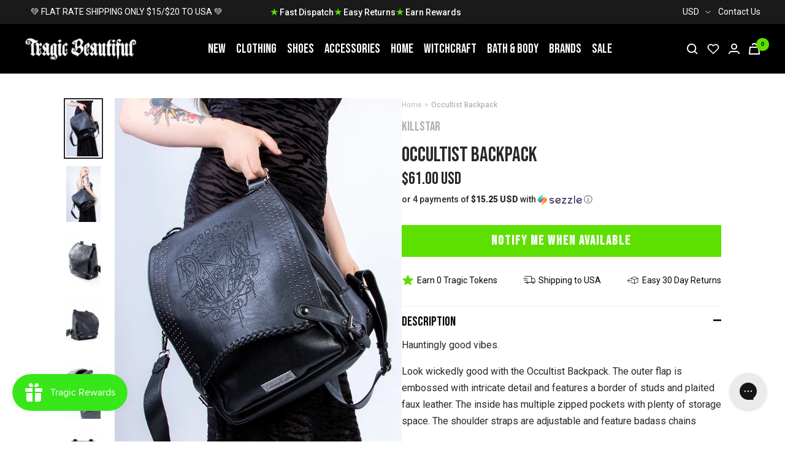

--- FILE ---
content_type: text/javascript
request_url: https://cdn.shopify.com/extensions/019b4f97-4b88-778a-b9ef-839c90a9451e/js-client-208/assets/pushowl-shopify.js
body_size: -315
content:
(()=>{new Promise(o=>{window.Shopify&&!window.Shopify.customerPrivacy&&window.Shopify.loadFeatures?window.Shopify.loadFeatures([{name:"consent-tracking-api",version:"0.1"}],s=>{o()}):o()});var o=()=>{var o=document.createElement("script");o.type="module";var s=document.querySelector('script[src*="pushowl-shopify.js"]').src;o.src=s.split("?")[0].replace("pushowl-shopify.js","pushowl-shopify-main.js"),"local"===(()=>{try{return new URLSearchParams(window.location.search).get("pushowl_branch")||sessionStorage.getItem("pushowl_branch")}catch(o){return null}})()&&(sessionStorage.setItem("pushowl_branch","local"),o.src="https://localhost:3008/latest/sdks/pushowl-shopify-main.js?environment=staging&platform=shopify"),document.querySelector('script[src*="pushowl-shopify-main.js"]')||document.body.appendChild(o)};setTimeout(()=>{try{o()}catch(o){console.error("Error initializing PushOwl script",o)}},1500)})();


--- FILE ---
content_type: text/javascript; charset=utf-8
request_url: https://www.tragicbeautiful.com/en-us/products/occultist-backpack.js
body_size: 825
content:
{"id":6855114391613,"title":"Occultist Backpack","handle":"occultist-backpack","description":"\u003cp\u003eHauntingly good vibes.\u003cbr\u003e\u003c\/p\u003e\n\u003cp\u003eLook wickedly good with the Occultist Backpack. The outer flap is embossed with intricate detail and features a border of studs and plaited faux leather. The inside has multiple zipped pockets with plenty of storage space. The shoulder straps are adjustable and feature badass chains\u003cbr\u003e\u003c\/p\u003e\n\u003cp\u003eMeasurements: \u003cspan data-mce-fragment=\"1\"\u003eHeight: 34cm, Width 31cm, Depth 15cm. \u003c\/span\u003e\u003cspan data-mce-fragment=\"1\"\u003ePU strap with chain 92cm\u003c\/span\u003e\u003c\/p\u003e\n\u003cp\u003eMaterial: \u003cspan data-mce-fragment=\"1\" mce-data-marked=\"1\"\u003e100% PU\u003c\/span\u003e\u003c\/p\u003e","published_at":"2022-08-16T10:55:09+10:00","created_at":"2022-08-12T10:43:48+10:00","vendor":"Killstar","type":"Accessories","tags":["accessory","bags","bagsbackpacks","bagstravelbags","corpgoth","Location:AA","meta-related-collection-killstar","movingsale","NOTVIP","SHOPPINGFEED"],"price":6100,"price_min":6100,"price_max":6100,"available":false,"price_varies":false,"compare_at_price":null,"compare_at_price_min":0,"compare_at_price_max":0,"compare_at_price_varies":false,"variants":[{"id":40157319790653,"title":"Default Title","option1":"Default Title","option2":null,"option3":null,"sku":"KSRA006045","requires_shipping":true,"taxable":true,"featured_image":null,"available":false,"name":"Occultist Backpack","public_title":null,"options":["Default Title"],"price":6100,"weight":1360,"compare_at_price":null,"inventory_management":"shopify","barcode":"","requires_selling_plan":false,"selling_plan_allocations":[]}],"images":["\/\/cdn.shopify.com\/s\/files\/1\/0009\/0023\/5325\/files\/occultist-backpack-killstar.jpg?v=1720790826","\/\/cdn.shopify.com\/s\/files\/1\/0009\/0023\/5325\/products\/Occultist-Backpack-Killstar-2.jpg?v=1664474871","\/\/cdn.shopify.com\/s\/files\/1\/0009\/0023\/5325\/products\/Occultist-Backpack-Killstar-3.jpg?v=1664474875","\/\/cdn.shopify.com\/s\/files\/1\/0009\/0023\/5325\/products\/Occultist-Backpack-Killstar-4.jpg?v=1664474880","\/\/cdn.shopify.com\/s\/files\/1\/0009\/0023\/5325\/products\/Occultist-Backpack-Killstar-5.jpg?v=1664474887","\/\/cdn.shopify.com\/s\/files\/1\/0009\/0023\/5325\/products\/Occultist-Backpack-Killstar-6.jpg?v=1664474892","\/\/cdn.shopify.com\/s\/files\/1\/0009\/0023\/5325\/products\/Occultist-Backpack-Killstar-7.jpg?v=1664474900","\/\/cdn.shopify.com\/s\/files\/1\/0009\/0023\/5325\/products\/Occultist-Backpack-Killstar-8.jpg?v=1664474904","\/\/cdn.shopify.com\/s\/files\/1\/0009\/0023\/5325\/products\/Occultist-Backpack-Killstar-9.jpg?v=1664474909","\/\/cdn.shopify.com\/s\/files\/1\/0009\/0023\/5325\/products\/Occultist-Backpack-Killstar-10.jpg?v=1664474913"],"featured_image":"\/\/cdn.shopify.com\/s\/files\/1\/0009\/0023\/5325\/files\/occultist-backpack-killstar.jpg?v=1720790826","options":[{"name":"Title","position":1,"values":["Default Title"]}],"url":"\/en-us\/products\/occultist-backpack","media":[{"alt":"Occultist Backpack-Killstar-Tragic Beautiful","id":24696606392381,"position":1,"preview_image":{"aspect_ratio":0.619,"height":1050,"width":650,"src":"https:\/\/cdn.shopify.com\/s\/files\/1\/0009\/0023\/5325\/files\/occultist-backpack-killstar.jpg?v=1720790826"},"aspect_ratio":0.619,"height":1050,"media_type":"image","src":"https:\/\/cdn.shopify.com\/s\/files\/1\/0009\/0023\/5325\/files\/occultist-backpack-killstar.jpg?v=1720790826","width":650},{"alt":"Occultist Backpack-Killstar-Tragic Beautiful","id":22030346518589,"position":2,"preview_image":{"aspect_ratio":0.619,"height":1050,"width":650,"src":"https:\/\/cdn.shopify.com\/s\/files\/1\/0009\/0023\/5325\/products\/Occultist-Backpack-Killstar-2.jpg?v=1664474871"},"aspect_ratio":0.619,"height":1050,"media_type":"image","src":"https:\/\/cdn.shopify.com\/s\/files\/1\/0009\/0023\/5325\/products\/Occultist-Backpack-Killstar-2.jpg?v=1664474871","width":650},{"alt":"Occultist Backpack-Killstar-Tragic Beautiful","id":22030346649661,"position":3,"preview_image":{"aspect_ratio":0.619,"height":1050,"width":650,"src":"https:\/\/cdn.shopify.com\/s\/files\/1\/0009\/0023\/5325\/products\/Occultist-Backpack-Killstar-3.jpg?v=1664474875"},"aspect_ratio":0.619,"height":1050,"media_type":"image","src":"https:\/\/cdn.shopify.com\/s\/files\/1\/0009\/0023\/5325\/products\/Occultist-Backpack-Killstar-3.jpg?v=1664474875","width":650},{"alt":"Occultist Backpack-Killstar-Tragic Beautiful","id":22030347042877,"position":4,"preview_image":{"aspect_ratio":0.619,"height":1050,"width":650,"src":"https:\/\/cdn.shopify.com\/s\/files\/1\/0009\/0023\/5325\/products\/Occultist-Backpack-Killstar-4.jpg?v=1664474880"},"aspect_ratio":0.619,"height":1050,"media_type":"image","src":"https:\/\/cdn.shopify.com\/s\/files\/1\/0009\/0023\/5325\/products\/Occultist-Backpack-Killstar-4.jpg?v=1664474880","width":650},{"alt":"Occultist Backpack-Killstar-Tragic Beautiful","id":22030347239485,"position":5,"preview_image":{"aspect_ratio":0.619,"height":1050,"width":650,"src":"https:\/\/cdn.shopify.com\/s\/files\/1\/0009\/0023\/5325\/products\/Occultist-Backpack-Killstar-5.jpg?v=1664474887"},"aspect_ratio":0.619,"height":1050,"media_type":"image","src":"https:\/\/cdn.shopify.com\/s\/files\/1\/0009\/0023\/5325\/products\/Occultist-Backpack-Killstar-5.jpg?v=1664474887","width":650},{"alt":"Occultist Backpack-Killstar-Tragic Beautiful","id":22030347337789,"position":6,"preview_image":{"aspect_ratio":0.619,"height":1050,"width":650,"src":"https:\/\/cdn.shopify.com\/s\/files\/1\/0009\/0023\/5325\/products\/Occultist-Backpack-Killstar-6.jpg?v=1664474892"},"aspect_ratio":0.619,"height":1050,"media_type":"image","src":"https:\/\/cdn.shopify.com\/s\/files\/1\/0009\/0023\/5325\/products\/Occultist-Backpack-Killstar-6.jpg?v=1664474892","width":650},{"alt":"Occultist Backpack-Killstar-Tragic Beautiful","id":22030347534397,"position":7,"preview_image":{"aspect_ratio":0.619,"height":1050,"width":650,"src":"https:\/\/cdn.shopify.com\/s\/files\/1\/0009\/0023\/5325\/products\/Occultist-Backpack-Killstar-7.jpg?v=1664474900"},"aspect_ratio":0.619,"height":1050,"media_type":"image","src":"https:\/\/cdn.shopify.com\/s\/files\/1\/0009\/0023\/5325\/products\/Occultist-Backpack-Killstar-7.jpg?v=1664474900","width":650},{"alt":"Occultist Backpack-Killstar-Tragic Beautiful","id":22030347665469,"position":8,"preview_image":{"aspect_ratio":0.619,"height":1050,"width":650,"src":"https:\/\/cdn.shopify.com\/s\/files\/1\/0009\/0023\/5325\/products\/Occultist-Backpack-Killstar-8.jpg?v=1664474904"},"aspect_ratio":0.619,"height":1050,"media_type":"image","src":"https:\/\/cdn.shopify.com\/s\/files\/1\/0009\/0023\/5325\/products\/Occultist-Backpack-Killstar-8.jpg?v=1664474904","width":650},{"alt":"Occultist Backpack-Killstar-Tragic Beautiful","id":22030347796541,"position":9,"preview_image":{"aspect_ratio":0.619,"height":1050,"width":650,"src":"https:\/\/cdn.shopify.com\/s\/files\/1\/0009\/0023\/5325\/products\/Occultist-Backpack-Killstar-9.jpg?v=1664474909"},"aspect_ratio":0.619,"height":1050,"media_type":"image","src":"https:\/\/cdn.shopify.com\/s\/files\/1\/0009\/0023\/5325\/products\/Occultist-Backpack-Killstar-9.jpg?v=1664474909","width":650},{"alt":"Occultist Backpack-Killstar-Tragic Beautiful","id":22030348091453,"position":10,"preview_image":{"aspect_ratio":0.619,"height":1050,"width":650,"src":"https:\/\/cdn.shopify.com\/s\/files\/1\/0009\/0023\/5325\/products\/Occultist-Backpack-Killstar-10.jpg?v=1664474913"},"aspect_ratio":0.619,"height":1050,"media_type":"image","src":"https:\/\/cdn.shopify.com\/s\/files\/1\/0009\/0023\/5325\/products\/Occultist-Backpack-Killstar-10.jpg?v=1664474913","width":650}],"requires_selling_plan":false,"selling_plan_groups":[]}

--- FILE ---
content_type: text/javascript
request_url: https://www.tragicbeautiful.com/cdn/shop/t/196/assets/product.js?v=9730557245064666701673867472
body_size: 167
content:
$(document).ready(function(){let selectedOption=$("button[role='option'][aria-selected='true'][data-inventory-management='shopify']")[0],varQuantity=$(selectedOption).data("variant-quantity"),isTracked=$(selectedOption).data("inventory-management")=="shopify";isTracked?varQuantity<=1?($("#stockStatus").text("Limited Stock"),$("#stockStatus").addClass("limited_stock")):($("#stockStatus").text("In Stock"),$("#stockStatus").removeClass("limited_stock")):$("#stockStatus").text(""),window.addEventListener("locationchange",()=>{selectedOption=$("button[role='option'][aria-selected='true'][data-inventory-management='shopify']"),varQuantity=$(selectedOption).data("variant-quantity"),isTracked=$(selectedOption).data("inventory-management")=="shopify",isTracked?varQuantity<=1?($("#stockStatus").text("Limited Stock"),$("#stockStatus").addClass("limited_stock")):($("#stockStatus").text("In Stock"),$("#stockStatus").removeClass("limited_stock")):$("#stockStatus").text("")}),$(document).on("click",".p-quick-option-container",function(e){e.stopPropagation();const id=$(e.target).data("variant-id"),prodId=$(e.target).data("product-id");console.log("CHECKING ID",id,"typeof ID:"),$(`.product-${prodId} .spinner-bg`).removeAttr("hidden"),$(`.product-${prodId} .line-item__loader-quick-shop`).removeAttr("hidden"),$(`.product-${prodId} .line-item__loader-spinner`).removeAttr("hidden"),console.log("CHECKING ID",id,"typeof ID:"),!$(e.target).hasClass("p-out-stock")&&typeof id=="number"&&fetch("/cart/add.js",{method:"POST",credentials:"same-origin",headers:{"Content-Type":"application/json","X-Requested-With":"xmlhttprequest"},body:JSON.stringify({items:[{id,quantity:1}]})}).then(response=>response.json()).then(cartContent=>{console.log(cartContent),document.documentElement.dispatchEvent(new CustomEvent("cart:refresh",{bubbles:!0}))}).then(()=>{$(".spinner-bg").attr("hidden",!0),$(".line-item__loader-quick-shop").attr("hidden",!0),$(".line-item__loader-spinner").attr("hidden",!0),document.getElementById("mini-cart").open=!0,window.YouPay.mountAllCartButtons()}).catch(error=>{console.error("Error:",error)})}),$(document).on("click",".p-single",function(e){if(!$(this).hasClass("p-out-stock")){$(this).find(".spinner-bg").removeAttr("hidden"),$(this).find(".line-item__loader-quick-shop").removeAttr("hidden"),$(this).find(".line-item__loader-spinner").removeAttr("hidden");const id=$(this).children(".p-quick-add").first().data("variant-id");fetch("/cart/add.js",{method:"POST",credentials:"same-origin",headers:{"Content-Type":"application/json","X-Requested-With":"xmlhttprequest"},body:JSON.stringify({items:[{id,quantity:1}]})}).then(response=>response.json()).then(cartContent=>{console.log(cartContent),document.documentElement.dispatchEvent(new CustomEvent("cart:refresh",{bubbles:!0}))}).then(()=>{$(".spinner-bg").attr("hidden",!0),$(".line-item__loader-quick-shop").attr("hidden",!0),$(".line-item__loader-spinner").attr("hidden",!0),document.getElementById("mini-cart").open=!0,window.YouPay.mountAllCartButtons()}).catch(error=>{console.error("Error:",error)})}}),$(document).on("click",".p-multiple",function(event){event.stopPropagation(),$(this).children(".p-quick-add-multiple").first().toggleClass("p-hidden"),$(this).children(".p-options-container").first().toggleClass("p-visible")}),console.log("READY!!")});
//# sourceMappingURL=/cdn/shop/t/196/assets/product.js.map?v=9730557245064666701673867472


--- FILE ---
content_type: text/javascript
request_url: https://www.tragicbeautiful.com/cdn/shop/t/196/assets/klaviyo-script.js?v=117858800538554224541676248574
body_size: -191
content:
var klaviyo=klaviyo||[];klaviyo.init({account:"HjqRhT",list:"NC4FWD",platform:"shopify"}),klaviyo.enable("backinstock",{trigger:{product_page_text:"Notify Me When Available",product_page_class:"button button--primary",product_page_text_align:"center",product_page_margin:"0px",replace_anchor:!0},modal:{headline:"{product_name}",body_content:"Register to receive a notification when this item comes back in stock.",newsletter_subscribe_label:"I would like to receive email & sms marketing.",email_field_label:"Email",button_label:"Notify me when available",subscription_success_label:"You're in! We'll let you know when it's back.",footer_content:"",drop_background_color:"#000",background_color:"#fff",text_color:"#222",button_text_color:"#fff",button_background_color:"#000",close_button_color:"#ccc",error_background_color:"#fcd6d7",error_text_color:"#C72E2F",success_background_color:"#d3efcd",success_text_color:"#1B9500"}});
//# sourceMappingURL=/cdn/shop/t/196/assets/klaviyo-script.js.map?v=117858800538554224541676248574


--- FILE ---
content_type: text/javascript
request_url: https://www.tragicbeautiful.com/cdn/shop/t/196/assets/searchanise-control.js?v=29659071951138800651673867477
body_size: 3544
content:
document.addEventListener("DOMContentLoaded",function(event){setTimeout(()=>{function DOMBadges(type){if(type=="New")return`
                <svg class='right' width="58px" height="69px" viewBox="0 0 58 69" version="1.1" xmlns="http://www.w3.org/2000/svg" xmlns:xlink="http://www.w3.org/1999/xlink">
                <title>809127CD-53DA-4E5C-99A5-01001E6441AD</title>
                <g id="Page-1" stroke="none" stroke-width="1" fill="none" fill-rule="evenodd">
                    <g id="Badges" transform="translate(-978.000000, -204.000000)">
                        <g id="producttile-copy-35" transform="translate(729.164740, 190.745166)">
                            <g id="Group-3" transform="translate(249.000000, 14.000000)">
                                <g id="coffin" fill="#EE1850" fill-rule="nonzero">
                                    <polygon id="Shape" points="42.7494782 0 12 0 0 22.6669434 14.2505218 68 42.7494782 68 57 22.6669434"></polygon>
                                </g>
                                <text id="NEW" font-family="BebasNeue-Regular, Bebas Neue" font-size="24" font-weight="normal" line-spacing="17" fill="#FFFFFF">
                                    <tspan x="12" y="40">NEW</tspan>
                                </text>
                            </g>
                        </g>
                    </g>
                </g>
            </svg>
                `;if(type=="In Stock")return`
                    <svg class='bat' width="97px" height="97px" viewBox="0 0 97 97" version="1.1" xmlns="http://www.w3.org/2000/svg" xmlns:xlink="http://www.w3.org/1999/xlink">
                    <title>61B3ECD7-3573-4C18-9356-FED7AA2B7C30</title>
                    <g id="Page-1" stroke="none" stroke-width="1" fill="none" fill-rule="evenodd">
                        <g id="Badges" transform="translate(-61.000000, -177.000000)">
                            <g id="producttile-copy-33" transform="translate(55.164740, 177.745166)">
                                <g id="Group-4-Copy-2" transform="translate(5.916739, 0.000000)">
                                    <g id="bat" transform="translate(48.083261, 48.083261) rotate(-315.000000) translate(-48.083261, -48.083261) translate(14.083261, 14.083261)" fill="#DCDCDC" fill-rule="nonzero">
                                        <path d="M53.2149886,53.2146539 C52.8539899,53.5765058 52.3401512,53.7413209 51.8360077,53.6567747 C51.7411956,53.6409491 42.4464763,52.146207 37.1411351,56.2305141 C36.1649272,56.9743208 35.3546761,57.913596 34.7621364,58.9884587 C34.0990222,60.1990514 33.6884075,61.6253582 33.5358527,63.23587 C33.4562962,64.1042861 32.6878194,64.7437289 31.8193979,64.6641728 C31.5601974,64.640363 31.3109771,64.5529653 31.0936935,64.4096788 C29.6568273,63.4570017 24.6883897,62.956996 21.0303548,64.2412993 C19.8146217,64.6728698 18.2671177,65.4834009 17.8093108,66.8991572 C17.56394,67.6776093 16.7640969,68.1392627 15.9672478,67.9623288 C13.251488,67.3623789 10.6882829,65.9623058 8.35134365,63.7991785 C6.39864277,61.9886358 4.61446499,59.6202025 3.18287405,56.9517942 C0.446013201,51.8409568 -0.685600913,46.2830086 0.419636911,43.4356704 C0.738148431,42.6207194 1.65704133,42.2183766 2.47185482,42.5370287 C2.50393409,42.5495752 2.53572821,42.5632622 2.56695204,42.5778047 C8.05122425,45.1830529 13.2407949,44.3357378 17.9829666,40.0725007 C20.6355659,37.6935169 22.4198863,34.8776875 23.219872,33.4672065 C22.9213209,33.163382 22.599245,32.88351 22.2566384,32.6302992 C21.1355748,31.7933919 20.0671212,31.4724586 19.0934797,31.6776221 C18.2404562,31.8586906 17.4021179,31.3140593 17.2210483,30.4610412 C17.1615947,30.1811692 17.1794165,29.8903189 17.2723751,29.6197142 C18.0408519,27.3723258 19.5934886,25.5934345 21.7566295,24.4776532 C22.3779693,24.1545813 23.0303904,23.8953824 23.7040551,23.703906 C23.8955327,23.0302456 24.1547332,22.3778286 24.4778072,21.7564927 C25.5935955,19.5933654 27.3726406,18.0407384 29.6199005,17.2722665 C30.4445516,16.9886875 31.3429138,17.4273866 31.6264945,18.2520325 C31.7195957,18.5226373 31.7372749,18.813345 31.6778214,19.0933596 C31.3252345,20.7723068 32.6094034,22.366993 33.4672744,23.2197259 C34.7252095,22.5038637 37.0936578,21.0091216 39.2673492,18.8354439 C39.5620508,18.5407442 39.8463444,18.235494 40.1304955,17.9196934 C44.346282,13.1933771 45.1673688,8.03021528 42.57793,2.56693589 C42.2068085,1.77465416 42.5484171,0.831386949 43.3407038,0.460410333 C43.3719276,0.445725248 43.4037217,0.432180752 43.435801,0.419634272 C46.2831571,-0.685596601 51.8411403,0.446010395 56.9517247,3.18285403 C59.6201498,4.61443596 61.988598,6.39860252 63.7991521,8.35129112 C65.962293,10.6882157 67.3623749,13.251262 67.9623286,15.9671474 C68.1392636,16.7639914 67.6776072,17.5638296 66.8991503,17.8091988 C65.4833851,18.2671453 64.6728488,19.8144971 64.2412757,21.0302225 C62.9571068,24.6880919 63.4571157,29.6566407 64.4096562,31.0934979 C64.8899899,31.8213363 64.6893875,32.8006747 63.9615445,33.2810053 C63.7444034,33.4242918 63.4950406,33.511832 63.2358401,33.5354992 C61.6253181,33.6881956 60.1990024,34.0986651 58.988402,34.7617751 C57.9136751,35.3543112 56.9742515,36.1645572 56.2304401,37.1407589 C52.1462499,42.4460667 53.6410013,51.7408701 53.6566845,51.835539 C53.73895,52.3396794 53.5745616,52.8522317 53.2149886,53.2146539 Z" id="Path"></path>
                                    </g>
                                    <text id="Back-in-stock" font-family="BebasNeue-Regular, Bebas Neue" font-size="13" font-weight="normal" line-spacing="17" fill="#030303">
                                        <tspan x="19.0412611" y="57.0832611">BACK IN STOCK</tspan>
                                    </text>
                                </g>
                            </g>
                        </g>
                    </g>
                </svg>
                    `;if(type=="TragicFav")return`
                    <svg class='bat' width="97px" height="97px" viewBox="0 0 97 97" version="1.1" xmlns="http://www.w3.org/2000/svg" xmlns:xlink="http://www.w3.org/1999/xlink">
                    <title>8CE8977C-C271-4784-93E1-24E49E1191D2</title>
                    <g id="Page-1" stroke="none" stroke-width="1" fill="none" fill-rule="evenodd">
                        <g id="Badges" transform="translate(-398.000000, -873.000000)">
                            <g id="producttile-copy-38" transform="translate(392.164740, 873.745166)">
                                <g id="Group-4-Copy-2" transform="translate(5.916739, 0.000000)">
                                    <g id="bat" transform="translate(48.083261, 48.083261) rotate(-315.000000) translate(-48.083261, -48.083261) translate(14.083261, 14.083261)" fill="#000000" fill-rule="nonzero">
                                        <path d="M53.2149886,53.2146539 C52.8539899,53.5765058 52.3401512,53.7413209 51.8360077,53.6567747 C51.7411956,53.6409491 42.4464763,52.146207 37.1411351,56.2305141 C36.1649272,56.9743208 35.3546761,57.913596 34.7621364,58.9884587 C34.0990222,60.1990514 33.6884075,61.6253582 33.5358527,63.23587 C33.4562962,64.1042861 32.6878194,64.7437289 31.8193979,64.6641728 C31.5601974,64.640363 31.3109771,64.5529653 31.0936935,64.4096788 C29.6568273,63.4570017 24.6883897,62.956996 21.0303548,64.2412993 C19.8146217,64.6728698 18.2671177,65.4834009 17.8093108,66.8991572 C17.56394,67.6776093 16.7640969,68.1392627 15.9672478,67.9623288 C13.251488,67.3623789 10.6882829,65.9623058 8.35134365,63.7991785 C6.39864277,61.9886358 4.61446499,59.6202025 3.18287405,56.9517942 C0.446013201,51.8409568 -0.685600913,46.2830086 0.419636911,43.4356704 C0.738148431,42.6207194 1.65704133,42.2183766 2.47185482,42.5370287 C2.50393409,42.5495752 2.53572821,42.5632622 2.56695204,42.5778047 C8.05122425,45.1830529 13.2407949,44.3357378 17.9829666,40.0725007 C20.6355659,37.6935169 22.4198863,34.8776875 23.219872,33.4672065 C22.9213209,33.163382 22.599245,32.88351 22.2566384,32.6302992 C21.1355748,31.7933919 20.0671212,31.4724586 19.0934797,31.6776221 C18.2404562,31.8586906 17.4021179,31.3140593 17.2210483,30.4610412 C17.1615947,30.1811692 17.1794165,29.8903189 17.2723751,29.6197142 C18.0408519,27.3723258 19.5934886,25.5934345 21.7566295,24.4776532 C22.3779693,24.1545813 23.0303904,23.8953824 23.7040551,23.703906 C23.8955327,23.0302456 24.1547332,22.3778286 24.4778072,21.7564927 C25.5935955,19.5933654 27.3726406,18.0407384 29.6199005,17.2722665 C30.4445516,16.9886875 31.3429138,17.4273866 31.6264945,18.2520325 C31.7195957,18.5226373 31.7372749,18.813345 31.6778214,19.0933596 C31.3252345,20.7723068 32.6094034,22.366993 33.4672744,23.2197259 C34.7252095,22.5038637 37.0936578,21.0091216 39.2673492,18.8354439 C39.5620508,18.5407442 39.8463444,18.235494 40.1304955,17.9196934 C44.346282,13.1933771 45.1673688,8.03021528 42.57793,2.56693589 C42.2068085,1.77465416 42.5484171,0.831386949 43.3407038,0.460410333 C43.3719276,0.445725248 43.4037217,0.432180752 43.435801,0.419634272 C46.2831571,-0.685596601 51.8411403,0.446010395 56.9517247,3.18285403 C59.6201498,4.61443596 61.988598,6.39860252 63.7991521,8.35129112 C65.962293,10.6882157 67.3623749,13.251262 67.9623286,15.9671474 C68.1392636,16.7639914 67.6776072,17.5638296 66.8991503,17.8091988 C65.4833851,18.2671453 64.6728488,19.8144971 64.2412757,21.0302225 C62.9571068,24.6880919 63.4571157,29.6566407 64.4096562,31.0934979 C64.8899899,31.8213363 64.6893875,32.8006747 63.9615445,33.2810053 C63.7444034,33.4242918 63.4950406,33.511832 63.2358401,33.5354992 C61.6253181,33.6881956 60.1990024,34.0986651 58.988402,34.7617751 C57.9136751,35.3543112 56.9742515,36.1645572 56.2304401,37.1407589 C52.1462499,42.4460667 53.6410013,51.7408701 53.6566845,51.835539 C53.73895,52.3396794 53.5745616,52.8522317 53.2149886,53.2146539 Z" id="Path"></path>
                                    </g>
                                    <text id="Tragic-fav" font-family="BebasNeue-Regular, Bebas Neue" font-size="13" font-weight="normal" line-spacing="17" fill="#FFFFFF">
                                        <tspan x="26.2497611" y="57.0832611">TRAGIC FAV</tspan>
                                    </text>
                                </g>
                            </g>
                        </g>
                    </g>
                </svg>
                    `;if(type=="TBExclusive")return"";if(type=="Moving Fast")return`
                    <svg width="65px" height="33px" viewBox="0 0 65 33" version="1.1" xmlns="http://www.w3.org/2000/svg" xmlns:xlink="http://www.w3.org/1999/xlink">
                    <title>17E29EB7-F933-4F93-86F9-F13826C9DFFA</title>
                    <g id="Page-1" stroke="none" stroke-width="1" fill="none" fill-rule="evenodd">
                        <g id="Badges" transform="translate(-408.000000, -208.000000)" fill-rule="nonzero">
                            <g id="producttile-copy-34" transform="translate(392.164740, 190.745166)">
                                <g id="hot" transform="translate(15.984000, 18.000000)">
                                    <g id="HOT!" transform="translate(0.000000, 8.960000)" fill="#EE1850">
                                        <polygon id="Path" points="0 17.04 2.64 17.04 2.64 9.48 5.472 9.48 5.472 17.04 8.112 17.04 8.112 0.24 5.472 0.24 5.472 7.08 2.64 7.08 2.64 0.24 0 0.24"></polygon>
                                        <path d="M13.896,17.28 C16.488,17.28 17.904,15.744 17.904,13.056 L17.904,4.224 C17.904,1.536 16.488,0 13.896,0 C11.304,0 9.888,1.536 9.888,4.224 L9.888,13.056 C9.888,15.744 11.304,17.28 13.896,17.28 Z M13.896,14.88 C13.056,14.88 12.528,14.424 12.528,13.224 L12.528,4.056 C12.528,2.856 13.056,2.4 13.896,2.4 C14.736,2.4 15.264,2.856 15.264,4.056 L15.264,13.224 C15.264,14.424 14.736,14.88 13.896,14.88 Z" id="Shape"></path>
                                        <polygon id="Path" points="21.648 17.04 24.288 17.04 24.288 2.64 27.048 2.64 27.048 0.24 18.888 0.24 18.888 2.64 21.648 2.64"></polygon>
                                        <path d="M28.872,12.6 L30.84,12.6 L31.176,7.248 L31.176,0.24 L28.536,0.24 L28.536,7.248 L28.872,12.6 Z M28.584,17.04 L31.128,17.04 L31.128,14.496 L28.584,14.496 L28.584,17.04 Z" id="Shape"></path>
                                    </g>
                                    <g id="flame" transform="translate(40.016000, 0.000000)">
                                        <path d="M4.9507553,29.1082709 C3.44582014,27.439199 1.9409491,25.7034068 0.983233937,23.6337626 C0.0255829032,21.4306153 -0.248059162,18.8936786 0.23079842,16.4902451 C0.709656002,14.0868116 1.804096,11.8168813 3.37745772,9.88080298 C3.24066875,11.5498749 3.8563153,13.2856671 5.01918185,14.5541667 C4.33510875,11.3495888 5.42961288,7.87794174 7.61855702,5.34100503 C9.80750115,2.80406833 12.8173715,1.13493384 15.9639667,0 C14.3906691,1.60228899 14.1854535,4.1392257 14.8011001,6.27565275 C15.4167466,8.41201721 16.7164663,10.2813752 17.8793328,12.2174536 C19.0421994,14.1535319 20.1367035,16.1563931 20.2051301,18.3595405 C20.8207766,17.2246067 21.5048497,16.0896102 21.9152808,14.8211732 C22.3257118,13.5526735 22.5309273,12.2174536 22.1889228,10.9489539 C23.4202159,12.4177397 24.104289,13.8864629 24.4462935,15.7558209 C24.788298,17.6251789 24.7199356,19.5612572 24.5147201,21.4306153 C24.241078,23.5002594 23.693858,25.6366239 22.5309914,27.3724161 C21.1629094,29.4420602 18.9739011,30.9107834 16.5797415,31.7119279 C12.3385139,32.4463521 8.16577702,31.8454937 4.9507553,29.1082709 Z" id="Path" fill="#EB4F4F"></path>
                                        <path d="M10.6939298,31.5652349 C16.0231582,33.7811044 21.2874362,27.0643596 18.3628373,21.8710169 C18.3628373,21.8017507 18.2978259,21.8017507 18.2978259,21.7325494 C18.5578106,24.5715551 17.9078794,26.6488922 16.6730285,27.8260931 C17.3229596,26.1642235 16.8680017,24.2253539 16.0881087,22.5634842 C15.3082157,20.9708808 14.2033875,19.5167448 13.3584831,17.9933427 C12.5135786,16.4007392 11.8637084,14.6003372 12.2536549,12.8 C10.6938688,14.0464022 9.58904066,15.9160056 9.13408275,17.9240765 C8.67912483,19.9321473 8.93910949,22.1480168 9.78401392,24.0176202 C8.80914762,23.2559516 8.09426598,22.0095493 8.02925459,20.6938809 C6.98937689,22.0095493 6.33950665,23.7406203 6.40445712,25.4717561 C6.40451804,28.1722943 8.41920111,30.5958326 10.6939298,31.5652349 Z" id="Path" fill="#FFD15C"></path>
                                    </g>
                                </g>
                            </g>
                        </g>
                    </g>
                </svg>
                    `;if(type=="Pre-order")return`
                    <svg class='bat' width="97px" height="97px" viewBox="0 0 97 97" version="1.1" xmlns="http://www.w3.org/2000/svg" xmlns:xlink="http://www.w3.org/1999/xlink">
            <title>0D4CD3ED-6662-4CCB-BEC3-1A0BBDF695FE</title>
            <g id="Page-1" stroke="none" stroke-width="1" fill="none" fill-rule="evenodd">
                <g id="Badges" transform="translate(-1072.000000, -177.000000)">
                    <g id="producttile-copy-37" transform="translate(1066.164740, 177.745166)">
                        <g id="Group-4-Copy-2" transform="translate(5.916739, 0.000000)">
                            <g id="bat" transform="translate(48.083261, 48.083261) rotate(-315.000000) translate(-48.083261, -48.083261) translate(14.083261, 14.083261)" fill="rgb(93, 224, 0)" fill-rule="nonzero">
                                <path d="M53.2149886,53.2146539 C52.8539899,53.5765058 52.3401512,53.7413209 51.8360077,53.6567747 C51.7411956,53.6409491 42.4464763,52.146207 37.1411351,56.2305141 C36.1649272,56.9743208 35.3546761,57.913596 34.7621364,58.9884587 C34.0990222,60.1990514 33.6884075,61.6253582 33.5358527,63.23587 C33.4562962,64.1042861 32.6878194,64.7437289 31.8193979,64.6641728 C31.5601974,64.640363 31.3109771,64.5529653 31.0936935,64.4096788 C29.6568273,63.4570017 24.6883897,62.956996 21.0303548,64.2412993 C19.8146217,64.6728698 18.2671177,65.4834009 17.8093108,66.8991572 C17.56394,67.6776093 16.7640969,68.1392627 15.9672478,67.9623288 C13.251488,67.3623789 10.6882829,65.9623058 8.35134365,63.7991785 C6.39864277,61.9886358 4.61446499,59.6202025 3.18287405,56.9517942 C0.446013201,51.8409568 -0.685600913,46.2830086 0.419636911,43.4356704 C0.738148431,42.6207194 1.65704133,42.2183766 2.47185482,42.5370287 C2.50393409,42.5495752 2.53572821,42.5632622 2.56695204,42.5778047 C8.05122425,45.1830529 13.2407949,44.3357378 17.9829666,40.0725007 C20.6355659,37.6935169 22.4198863,34.8776875 23.219872,33.4672065 C22.9213209,33.163382 22.599245,32.88351 22.2566384,32.6302992 C21.1355748,31.7933919 20.0671212,31.4724586 19.0934797,31.6776221 C18.2404562,31.8586906 17.4021179,31.3140593 17.2210483,30.4610412 C17.1615947,30.1811692 17.1794165,29.8903189 17.2723751,29.6197142 C18.0408519,27.3723258 19.5934886,25.5934345 21.7566295,24.4776532 C22.3779693,24.1545813 23.0303904,23.8953824 23.7040551,23.703906 C23.8955327,23.0302456 24.1547332,22.3778286 24.4778072,21.7564927 C25.5935955,19.5933654 27.3726406,18.0407384 29.6199005,17.2722665 C30.4445516,16.9886875 31.3429138,17.4273866 31.6264945,18.2520325 C31.7195957,18.5226373 31.7372749,18.813345 31.6778214,19.0933596 C31.3252345,20.7723068 32.6094034,22.366993 33.4672744,23.2197259 C34.7252095,22.5038637 37.0936578,21.0091216 39.2673492,18.8354439 C39.5620508,18.5407442 39.8463444,18.235494 40.1304955,17.9196934 C44.346282,13.1933771 45.1673688,8.03021528 42.57793,2.56693589 C42.2068085,1.77465416 42.5484171,0.831386949 43.3407038,0.460410333 C43.3719276,0.445725248 43.4037217,0.432180752 43.435801,0.419634272 C46.2831571,-0.685596601 51.8411403,0.446010395 56.9517247,3.18285403 C59.6201498,4.61443596 61.988598,6.39860252 63.7991521,8.35129112 C65.962293,10.6882157 67.3623749,13.251262 67.9623286,15.9671474 C68.1392636,16.7639914 67.6776072,17.5638296 66.8991503,17.8091988 C65.4833851,18.2671453 64.6728488,19.8144971 64.2412757,21.0302225 C62.9571068,24.6880919 63.4571157,29.6566407 64.4096562,31.0934979 C64.8899899,31.8213363 64.6893875,32.8006747 63.9615445,33.2810053 C63.7444034,33.4242918 63.4950406,33.511832 63.2358401,33.5354992 C61.6253181,33.6881956 60.1990024,34.0986651 58.988402,34.7617751 C57.9136751,35.3543112 56.9742515,36.1645572 56.2304401,37.1407589 C52.1462499,42.4460667 53.6410013,51.7408701 53.6566845,51.835539 C53.73895,52.3396794 53.5745616,52.8522317 53.2149886,53.2146539 Z" id="Path"></path>
                            </g>
                            <text id="Pre-order" font-family="BebasNeue-Regular, Bebas Neue" font-size="13" font-weight="normal" line-spacing="17" fill="#030303">
                                <tspan x="26.0027611" y="57.0832611">PRE-ORDER</tspan>
                            </text>
                        </g>
                    </g>
                </g>
            </g>
        </svg>
                    `}function SearchItem(element,id,attributes){this.element=element,this.productId=id,this.attributes=attributes.split("[:ATTR:]"),this.isMatch=v=>attributes.find(attr=>attr==v)==v,this.badgeCheck=()=>{attrloop:for(let i=0;i<this.attributes.length;i++){const currAttr=this.attributes[i];let badge="";switch(currAttr){case"New":badge=DOMBadges(currAttr);break;case"TragicFav":badge=DOMBadges(currAttr);break;case"TBExclusive":badge=DOMBadges(currAttr);break;case"In Stock":badge=DOMBadges(currAttr);break;case"Moving Fast":badge=DOMBadges(currAttr);break;case"Pre-order":badge=DOMBadges(currAttr);break;default:continue attrloop}if(badge=="")break;if(badge!="")return styles=>`<div class="custom-snize-wrapper" style="${styles}">
                                <span class="badge" aria-hidden="true">
                                    ${badge}
                                </span>
                            </div>`}}}if(window.location.pathname=="/pages/search-results-page"){const query=new URLSearchParams(window.location.search).get("q");getUpdates(query).then(result=>{const searchItems=[];for(let i=0;i<result.items.length;i++){const item=result.items[i],element=document.getElementById(`snize-product-${item.product_id}`);element!=null&&searchItems.push(new SearchItem(element,item.product_id,item.tags))}searchItems.forEach(item=>{const badge=item.badgeCheck();if(badge!=null){const thumbnailEl=item.element.querySelector(".snize-thumbnail"),samplingImage=thumbnailEl.querySelector(".snize-item-image");thumbnailEl.innerHTML+=badge(`height:${samplingImage.height}px;width:${samplingImage.width}px;`)}})}).catch(err=>{console.log(err)});async function getUpdates(query2){return await(await fetch(`https://searchserverapi.com/getresults?q=${query2}&api_key=3E6i9x5R9K&maxResults=16`)).json()}}},2e3)});
//# sourceMappingURL=/cdn/shop/t/196/assets/searchanise-control.js.map?v=29659071951138800651673867477


--- FILE ---
content_type: text/javascript
request_url: https://cdn.shopify.com/extensions/019b7470-e371-7a55-b7ff-da0ae065f1af/wishlist-shopify-app-614/assets/swym-ext-shopify.js
body_size: 72971
content:
var $jscomp={scope:{},global:this},Symbol;$jscomp.initSymbol=function(){$jscomp.global.Symbol||(Symbol=$jscomp.Symbol);$jscomp.initSymbol=function(){}};$jscomp.symbolCounter_=0;$jscomp.Symbol=function(t){return"jscomp_symbol_"+t+$jscomp.symbolCounter_++};$jscomp.initSymbolIterator=function(){$jscomp.initSymbol();Symbol.iterator||(Symbol.iterator=Symbol("iterator"));$jscomp.initSymbolIterator=function(){}};
$jscomp.makeIterator=function(t){$jscomp.initSymbolIterator();if(t[Symbol.iterator])return t[Symbol.iterator]();if(!(t instanceof Array||"string"==typeof t||t instanceof String))throw new TypeError(t+" is not iterable");var p=0;return{next:function(){return p==t.length?{done:!0}:{done:!1,value:t[p++]}}}};$jscomp.arrayFromIterator=function(t){for(var p,I=[];!(p=t.next()).done;)I.push(p.value);return I};$jscomp.arrayFromIterable=function(t){return t instanceof Array?t:$jscomp.arrayFromIterator($jscomp.makeIterator(t))};
$jscomp.arrayFromArguments=function(t){for(var p=[],I=0;I<t.length;I++)p.push(t[I]);return p};$jscomp.inherits=function(t,p){function I(){}I.prototype=p.prototype;t.prototype=new I;t.prototype.constructor=t;for(var T in p)if($jscomp.global.Object.defineProperties){var H=$jscomp.global.Object.getOwnPropertyDescriptor(p,T);void 0!==H&&$jscomp.global.Object.defineProperty(t,T,H)}else t[T]=p[T]};
function getSwymConfig(){return{debug:!1,host:window.SwymCurrentStorePath,assets:window.SwymAssetBaseUrl||window.SwymCurrentJSPath}}var __SWYM__VERSION__="3.184.2";
window._swat?SwymUtils.log("Swym already loaded"):function(){function t(a){this.storage=a.storage;this.sw=a;var b=SwymUtils.getEncodedAsObject(location.href);b.utm_source&&-1<b.utm_source.indexOf("swym")&&(a=this.storage.get(this.sw.key.UTM),b=SwymUtils.getHashCode(b.utm_source),a!=b&&(this.remove(),this.storage.set(this.sw.key.UTM,b)));this.sessionId=this.getSessionId()}function p(){this.primaryDomain=I();this.canStoreLocally=T();document.cookie="__verify=1;Secure;SameSite=None";var a=1<=document.cookie.length&&
-1!==document.cookie.indexOf("__verify=1");document.cookie="__verify=1;Secure;SameSite=None;expires="+(new Date(1976,8,16)).toUTCString();this.cookieEnabled=a}function I(){var a=window.location.hostname;if(a.search(".myshopify.com"))return a;var b=a.split(".").length,c="";if(!/^(?:[0-9]{1,3}\.){3}[0-9]{1,3}$/.test(a)&&2<=b){for(var a=0,b=document.domain,c=b.split("."),d="_gd"+(new Date).getTime();a<c.length-1&&-1==document.cookie.indexOf(d+"="+d);)b=c.slice(-1-++a).join("."),document.cookie=d+"="+
d+";Secure;SameSite=None;domain="+b+";";document.cookie=d+"=;Secure;SameSite=None;expires=Thu, 01 Jan 1970 00:00:01 GMT;domain="+b+";";c=b}return c}function T(){if("undefined"!=typeof window.Storage)try{return window.localStorage.setItem("lstest","lstest"),window.localStorage.removeItem("lstest"),!0}catch(a){return!1}else return!1}function H(a,b,c){this.cacheName=a;this.cacheTimestampName=this.cacheName+"_timestamp";this.cacheTTL=b||getSwymConfig().ttl||300;this.storage=c}function y(a){this.name=
a.name;this.config=SwymUtils.extendDefaults(a,this.defaultOpts);for(var b in this.config)this[b]=this.config[b];this.inProgress={};this.callbacks={};this.evtLayer=document.createElement("Swym-model-"+this.name);var c=this;this.mcache=null;this.cached&&(this.lcache=new H(this.name,this.expireInmem,this.swat.storage));var d=function(){c.makeCacheStale()};this.cacheStaleEvts.forEach(function(a){this.swat.evtLayer.addEventListener(a,d)},this)}function h(){this.Mustache=window.Mustache;this.swymHost=Ha();
this.utils=SwymUtils;this.key={PID:"pid",REMOTEAUTH:"remoteAuth",REGID:"swymRegid",MISAUTHCHK:"isCheckedForMisauth",INSTRMAP:"instrumentMap",EMAIL:"email",SESSIONID:"session-id",POSTLOGINRD:"pstlgnrd",UTM:"shutm",VERSIONCHECKED:"v-ckd",TURNOFF:"t-off",RSETCACHE:"rconfig_cache",RAPPSCACHE:"rapps_cache",EXMPTD:"b_exmptd",BADRID:"badrid",WEML:"weml",O_S:"o_s",O_S_VersionCheck:"o_s_versionCheck",CLCTMAP:"clctmap",DNFCHK:"dnfchk",SVD:"nf_svd",UPREF:"u_pref",TPERMTS:"tpermts",IGNOREAUTHCACHE:"ignach",TIERMISMATCH:"t_m",
USERSETTINGS:"userSettings",SMSCONFIG:"sms-config",ABTESTING:"ab-test-config",MKTDENIED:"mkt-denied",SHARE_WISHLIST_MODAL:"share-wishlist-modal-data",WMLSUB:"watchlist-mailing-list-subscribed",RECENTLY_VIEWED_DATA:"rvd",RECENTLY_VIEWED_UPDATED_AT:"rvua",RECENTLY_VIEWED_NOTIFICATION:"rvn",ATW_NUDGE:"wn"};this.evtLayer=document.createElement("Swym");this.currentPageData={};this.Storage=p;this.storage=new p;this.session=new t(this);this.session.setOnStart(gb(this));this.storage.cookieEnabled||(SwymUtils.error("Cookies Disabled",
Error("CookiesDisabled")),this.turnOff());if(SwymUtils.isBot())console.warn("Bot detected - turning off"),this.turnOff();else{var a=swymModules.push,b=0;swymModules.forEach(function(a){this.loadModule(a)},this);var c=this;swymModules.push=function(b){c.loadModule(b);a.apply(c,[b])};1==this.storage.get(this.key.IGNOREAUTHCACHE)&&(this.authn.makeCacheStale(),this.productEts.makeCacheStale(),this.storage.remove(this.key.IGNOREAUTHCACHE));this.disableNotifications=!0;this.currency=null;this.evtLayer.addEventListener(this.JSEvents.regidRefreshed,
function(){b++;5<b||c.allGetInternal()});this.evtLayer.addEventListener(this.JSEvents.trackedPageView,function(a){var b=a.detail.d.epi;if(b){c.api.fetch(function(b){for(var e=0;e<b.length;e++)if(b[e].epi==a.detail.d.epi)return;c.triggerSwymEvent(c.JSEvents.newProductTracked,a.detail.d)});var e=a.detail.d.uri,k=(e&&SwymUtils.getEncodedAsObject(e)||{})["sw-rfr"];k&&(b=a.detail.d.epi,SwymUtils.debounce(function(a){c.instrument(c.Instrumentations.WidgetItemOpen,{epi:b,rfr:k})},10)())}});this.platform&&
(this.platform.isAdminMode&&this.platform.isAdminMode()&&(this.clearSettingsCache(),this.evtLayer.addEventListener(this.JSEvents.readSettings,function(){c.clearSettingsCache()})),this.initProductDetailsAPI())}}function ma(a,b,c,d){a.isRegistering=!1;var f;c&&(b?c!=b&&(f=h.JSEvents.regidRefreshed):f=h.JSEvents.registered,a.set(a.key.REGID,c),f&&(a.triggerSwymEvent(f,c),d&&d(c)))}function hb(a){function b(a){if("object"===typeof a&&null!==a)if(Array.isArray(a)){if(0<a.length&&"custom-js-api"===a[0].channel)return!0}else for(var d in a)if(b(a[d]))return!0;
return!1}return a&&0===a.et&&a.ri?b(a.ri):!1}function Ia(a,b){var c=SwymUtils.safeJSONParse(a.settings).General.RemoteConfig;if(c){var d=window.getSwymConfig();c.host!=d.host&&(SwymUtils.warn("Tier mismatch found, contact Swym support team to address this."),window.getSwymConfig=function(){return SwymUtils.extendDefaults(c,d)},b.swymHost=Ha(),b.storage.get(b.key.TIERMISMATCH)||b.reportTierMismatch(function(){b.storage.setSessionData(b.key.TIERMISMATCH,!0)},function(a){SwymUtils.log("Failed to report mismatch",
a)}))}}function gb(a){return function(){}}function ib(a){for(var b,c,d=!0,f=Object.keys(a),e=0,k=f.length;e<k;e+=1)if(c=f[e],b=a[c],"cprops"===c){if(800<JSON.stringify(b).length){d=!1;break}}else if("string"===typeof b&&800<b.length){d=!1;break}if(!d)throw Error("Param value exceeded length limit. Operation not allowed.");}function Ha(){var a=getSwymConfig(),b=window.location.protocol;getSwymConfig().force_protocol&&(b="http:");return b+a.host}function Ja(a){var b=200>a.status||399<a.status;b&&SwymUtils.log("HTTP err: "+
a.status+". Msg: "+a.statusText);return!b}function ca(a){return(a=RegExp("[?&]"+a+"=([^&]*)").exec(window.location.search))?decodeURIComponent(a[1].replace(/\+/g," ")):null}function Y(a){var b=window.document,c={},d=SwymUtils.getPageURL();c.uri=window.swymLandingURL||b.URL;c.dt=b.title;c.du=d;var d=document.querySelectorAll("li[class^=category]"),f="";if(null!=d&&0<d.length)for(var e=0;e<d.length;e++)f+=d[e].innerText,f+=" || ";c.ct=f;(d=ca("utm_source"))?(f=ca("utm_medium"),d="swym"==d?"swym:"+("tooltip"==
f?"notification":f):d+":"+(f?f:"")):d=(d=ca("sw_rc"))?d:"default";c.rc=d;C.retailerSettings&&C.retailerSettings.General.ProductLevel&&(c.type=C.retailerSettings.General.ProductLevel);b.referrer&&(c.ru=b.referrer.substr(0,4E3));a=G(a,c);a.hasOwnProperty("op")&&(null==a.op||a.op<=a.pr)&&delete a.op;a.ct&&200<a.ct.length&&(a.ct=a.ct.substr(0,200).trim());L(a.et)&&(b=a.ct,b=(c=a.dt)&&0<c.length?1:b&&0<b.length?2:0,a.et=b);return a}function G(a,b){a||(a={});for(var c in b)L(a[c])&&(a[c]=b[c]);return a}
function L(a){return"undefined"==typeof a}function U(a){if(""==a)return a;var b=a;try{b=JSON.parse(a)}catch(c){}return b}function x(a){jb.push(this);for(var b in a)this[b]=a[b];this.target=document.querySelector(this.targetSelector);var c=this;setTimeout(function(){c.init()},1E3);this.timeoutThreshold&&setTimeout(function(){c.init()},this.timeoutThreshold)}function Ka(){g.retailerSettings.General.DetectIdentity&&!g.isAlreadyAuth()&&(new x({id:atob("U09VTkRFU1Q="),type:"jsonp",detectType:"email",targetSelector:atob("I3NvdW5kZXN0LWpzb25wLWNvbnRhaW5lcg=="),
listenThreshold:1,isValid:function(){return window[this.id]&&window.MutationObserver&&this.target},detect:function(a){var b=a[atob("ZW1haWw=")];a=a.source;b&&this.collect(b,a)}}),new x({id:atob("UHJpdnk="),type:"jsonp",detectType:"email",targetSelector:"head",listenThreshold:1,isValid:function(){return window[this.id]&&window.MutationObserver&&this.target},detect:function(a){var b=a[atob("Y3VzdG9tZXJfYXR0cmlidXRlcyU1QmVtYWlsJTVE")];a=a.context;b&&this.collect(b,a)}}),new x({id:atob("UHJpdnk="),type:"xhrpost",
detectType:"email",listenThreshold:1,isValid:function(){return!!window[this.id]},contentType:"json",detect:function(a,b){var c=a[atob("Y3VzdG9tZXJfYXR0cmlidXRlcw==")],c=c&&c[atob("ZW1haWw=")],d=a[atob("Y29udGV4dA==")];c&&this.collect(c,d)}}),new x({id:atob("TWFpbENoaW1w"),type:"form",detectType:"email",targetSelector:atob("I21jLWVtYmVkZGVkLXN1YnNjcmliZS1mb3Jt"),listenThreshold:1,isValid:function(){return!!this.target},detect:SwymUtils.debounce(function(a,b){var c=b.target.querySelectorAll("[type=email]")[0];
c&&this.collect(c.value,"subscribe")},1E3)}),new x({id:atob("U2hvcGlmeUNvbnRhY3Q="),type:"form",detectType:"email",targetSelector:atob("I2NvbnRhY3RfZm9ybQ=="),listenThreshold:1,isValid:function(){return this.target},detect:function(a,b){var c=b.target.querySelectorAll("[type=email]")[0];c&&this.collectImmediate(c.value,"subscribe")}}),new x({id:atob("U3dlbGw="),type:"xhrpost",detectType:"email",listenThreshold:1,isValid:function(){return!!window[this.id]},contentType:"json",detect:function(a,b){var c=
a[atob("ZW1haWw=")],d=a[atob("dHlwZQ==")];c&&this.collect(c,d)}}),new x({id:atob("Wm90YWJveA=="),type:"xhrpost",detectType:"email",listenThreshold:1,isValid:function(){return!!window[this.id]},contentType:"urlencoded",detect:function(a,b){var c=a[atob("ZW1haWw=")],d=a[atob("dHlwZQ==")];c&&this.collect(c,d)}}),new x({id:atob("dGlkaW8="),type:"ws",detectType:"email",listenThreshold:1,isValid:function(){return!!window[this.id+atob("Q2hhdEFwaQ==")]&&window.WebSocket},detect:function(a){if(null!=a&&a.hasOwnProperty(atob("dXBkYXRlRGF0YQ=="))){a=
a[atob("dXBkYXRlRGF0YQ==")][this.detectType];var b=window[atob("dGlkaW9DaGF0Q29tcG9uZW50")][atob("c3RhdGU=")][atob("dmlldw==")];this.collect(a,b)}}}),new x({id:atob("YmVla2V0aW5n"),type:"xhrget",detectType:"email",listenThreshold:1,isValid:function(){return!!window[this.id+atob("U0RLTG9hZGVk")]},detect:function(a,b){var c=-1<b._swAction.toLowerCase().indexOf(atob("aWRlbnRpZnlfZW1haWwuanNvbg=="))&&a[atob("ZW1haWw=")],d=a[atob("c3Vic2NyaWJl")];c&&this.collect(c,atob(d?"c3Vic2NyaWJl":"cG9wdXA="))}}),
new x({id:atob("cGl4ZWxwb3A="),type:"fetchpost",detectType:"email",listenThreshold:1,isValid:function(){return!!document.querySelector('script[src*="'+this.id+'"]')},contentType:"json",detect:function(a,b){var c=a[atob("bmV3c2xldHRlcg==")];c&&this.collect(c,atob("cG9wdXA="))}}),new x({id:atob("d2hlZWxpbw=="),type:"ws",detectType:"email",listenThreshold:1,isValid:function(){return!(!window[this.id]&&!document.querySelector('script[src*="'+this.id+'"]')||!window.WebSocket)},detect:function(a){null!=
a&&a.d.b.d&&(a=a.d.b.d[atob("ZW1haWw=")])&&this.collect(a,atob("cG9wdXA="))}}),new x({id:atob("c3BpbmFzYWxl"),type:"xhrpost",detectType:"email",listenThreshold:1,isValid:function(){return document.querySelector('script[src*="'+this.id+'"]')},contentType:"urlencoded",detect:function(a,b){var c=a[atob("ZW1haWw=")];c&&this.collect(c,atob("cG9wdXA="))}}),new x({id:atob("a21haWw="),type:"xhrpost",detectType:"email",listenThreshold:1,isValid:function(){return window[atob("S2xhdml5b1N1YnNjcmliZQ==")]||document.querySelector('script[src*="'+
atob("a2xhdml5bw==")+'"]')},contentType:"urlencoded",detect:function(a,b){var c=a[atob("ZW1haWw=")],d=a[atob("JHNvdXJjZQ==")];c&&this.collect(c,d||atob("cG9wdXA="))}}),new x({id:atob("a2xhdml5bw=="),type:"xhrpost",detectType:"email",listenThreshold:10,isValid:function(){return window[atob("S2xhdml5b1N1YnNjcmliZQ==")]||document.querySelector('script[src*="'+atob("a2xhdml5bw==")+'"]')},contentType:"json",detect:function(a,b){var c=atob("JGVtYWls"),c=a.properties[c],d=a[atob("JHNvdXJjZQ==")];c&&this.collect(c,
d||atob("cG9wdXA="))}}),new x({id:atob("a21haWw="),type:"fetchpost",detectType:"email",listenThreshold:10,isValid:function(){return window[atob("S2xhdml5b1N1YnNjcmliZQ==")]||document.querySelector('script[src*="'+atob("a2xhdml5bw==")+'"]')},contentType:"urlencoded",detect:function(a,b){var c=a[atob("ZW1haWw=")],d=a[atob("JHNvdXJjZQ==")];c&&this.collect(c,d||atob("cG9wdXA="))}}),new x({id:atob("c21zYnVtcA=="),type:"fetchpost",detectType:"email",listenThreshold:10,isValid:function(){return window[this.id]||
document.querySelector('script[src*="'+atob("c21zYnVtcA==")+'"]')},contentType:"json",timeoutThreshold:4E4,detect:function(a,b){var c=a[atob("JGVtYWls")]||a[atob("ZW1haWw=")],d=a[atob("JHNvdXJjZQ==")];c&&this.collect(c,d||atob("cG9wdXA="))}}),new x({id:atob("b21ldHJpYQ=="),type:"fetchpost",detectType:"email",listenThreshold:10,isValid:function(){return document.querySelector('script[src*="'+atob("b21ldHJpYQ==")+'"]')},contentType:"urlencoded",detect:function(a,b){var c=atob("dWU="),c=a[c],d=a[atob("JHNvdXJjZQ==")];
c&&this.collect(c,d||atob("cG9wdXA="))}}))}function na(a,b){if(!(g.getApp(a)||{}).enabled)throw Error(a+" app is not enabled");var c=!0;b.forEach(function(a){typeof a.param!==a.type&&(c=!1)});if(!c)throw Error("Invalid arguments supplied");}function La(a){for(var b in a){var c=a[b],d;for(d in c){var f=c[d],e;for(e in f){var k=f[e],l;for(l in k){for(var m=k[l],n=[],g=m.length,h=0;h<g;h++){var A=m[h];"number"==typeof A?n.push({ts:A}):n.push(A)}k[l]=n}}}}return a}function da(a){var b;if(null==a||"object"!=
typeof a)return a;if(a instanceof Date)return b=new Date,b.setTime(a.getTime()),b;if(a instanceof Array){b=[];for(var c=0,d=a.length;c<d;c++)b[c]=da(a[c]);return b}if(a instanceof Object){b={};for(c in a)a.hasOwnProperty(c)&&(b[c]=da(a[c]));return b}throw Error("Unable to copy obj! Its type isn't supported.");}function Z(a,b){b=void 0===b?null:b;return"API"+(b?b:"")+a}function kb(){g.api={SaveForLater:{},wishlist:{}};Object.keys(Ma).forEach(function(a){var b=Z(a);g.Instrumentations[b]=Ma[a];lb(a)});
g.shopper&&Object.keys(Na).forEach(function(a){var b=Z(a);g.Instrumentations[b]=Na[a];mb(a)});ea(nb,g.instrumentV3.bind(g));g.evtLayer.addEventListener(g.JSEvents.sflApiLoaded,function(a){g.SaveForLater&&ea(ob,g.instrumentV3.bind(g),"SaveForLater")});g.evtLayer.addEventListener(g.JSEvents.htcApiLoaded,function(a){ea(pb,g.instrumentV3.bind(g))});g.wishlist&&ea(qb,g.instrumentV3.bind(g),"wishlist")}function mb(a){var b=g.shopper[a];if(b){var c=Z(a);g.shopper[a]=function(){g.instrument(g.Instrumentations[c],
{channel:"swym-web-ui"});return b.apply(g,arguments)}}else SwymUtils.log(a+" function not exist, not instrumented")}function lb(a){var b=g[a];b?(g[a]=function(){var c=Z(a);oa.hasOwnProperty(a)?(oa[a]||g.instrument(g.Instrumentations[c],{channel:"custom-js-api"}),oa[a]=!0):g.instrument(g.Instrumentations[c],{channel:"custom-js-api"});return b.apply(g,arguments)},g.api[a]=function(){return b.apply(g,arguments)}):SwymUtils.log(a+" function not exist, not instrumented")}function rb(a,b,c,d,f){var e=f.collectionsApi.isSocialCountEnabled(),
k=[],l={},m=new Map(c.map(function(a){return[a.du,a]})),n=[];a.forEach(function(a){var c=a.querySelector(b.ProductUrlSelector);if(c){var c=c.getAttribute("href"),c=f.platform.getProductUrl(c),d=m.get(c),g=a.querySelector("img");if(g){var q=0,h=!1;if(e&&c)if(window.SwymViewProducts&&c in window.SwymViewProducts)if(-1===window.SwymViewProducts[c].socialCount){var h=!0,r=window.SwymViewProducts[c].empi;r&&(k.push(r),l[c]={empi:r,element:null,selector:b.AttachButtonSelector})}else q=window.SwymViewProducts[c].socialCount;
else h=!0,l[c]={empi:null,element:null,selector:b.AttachButtonSelector,needsProductFetch:!0};n.push({productTile:a,productURL:c,productItemDetails:d,productImg:g,socialCount:q,needsSocialCountUpdate:h})}}else f.utils.log("Swym Wishlist Collections, Could not find product Url")});var g=[];a={batch:void 0,batchIndex:void 0};for(c=0;c<n.length;a={batch:a.batch,batchIndex:a.batchIndex},c+=5){a.batch=n.slice(c,c+5);a.batchIndex=Math.floor(c/5);var h=new Promise(function(a){return function(b){var c=a.batch;
setTimeout(function(a){return function(){try{f.utils.log("Processing batch "+(a.batchIndex+1)+"/"+Math.ceil(n.length/5)+" with "+c.length+" products"),c.forEach(function(a){try{if(document.contains(a.productTile))if(a.productTile.querySelector(".swym-wishlist-collections-v2-container"))f.utils.log("Button already exists, skipping duplicate injection for "+a.productURL);else{var b=f.collectionsApi.swymCreateCollectionsButton(a.productURL,a.productItemDetails,a.productImg,a.productTile,d,e,a.socialCount);
a.productTile.appendChild(b);a.needsSocialCountUpdate&&l[a.productURL]&&(l[a.productURL].element=b);f.collectionsApi.setupResizeObserver(a.productImg,a.productTile,b,a.socialCount)}else f.utils.log("Product tile no longer in DOM, skipping button injection for "+a.productURL)}catch(c){f.utils.log("Error creating button for product "+a.productURL+":",c)}}),f.utils.log("Batch "+(a.batchIndex+1)+" completed successfully"),b()}catch(k){f.utils.log("Batch "+(a.batchIndex+1)+" failed:",k),b()}}}(a),0)}}(a));
g.push(h)}return Promise.all(g).then(function(){f.utils.log("All "+g.length+" batches completed. Processing social counts...");if(e&&0<Object.keys(l).length){var a=k.filter(function(a){return null!=a}),b=Object.keys(l).filter(function(a){return l[a].needsProductFetch});0<b.length?f.collectionsApi.fetchProductDetailsForSocialCount(b,function(a){a.forEach(function(a){l[a.url]&&(l[a.url].empi=a.empi)});f.collectionsApi.processSocialCountBatch(l)},function(b){f.utils.log("Error fetching product details: ",
b);0<a.length&&f.collectionsApi.processSocialCountBatch(l)}):0<a.length&&f.collectionsApi.processSocialCountBatch(l)}}).catch(function(a){f.utils.log("Error during batch button creation:",a)})}function sb(){if(J.xhrCallPathNames.length){var a=new MutationObserver(g.injectSwymButtonOnProductGrid),b;J.productGridSelector&&(b=document.querySelector(J.productGridSelector));var c={childList:!0};b&&a.observe(b,c)}}function tb(){var a=J.xhrCallPathNames;a.length&&g.evtLayer.addEventListener(g.JSEvents.xhrTrap,
function(b){var c=b.detail.d;!c._swIsSWAction&&a.filter(function(a){return-1<c._swAction.indexOf(a+"=")}).length&&(c._swOnSendComplete=function(){setTimeout(function(){g.injectSwymButtonOnProductGrid()},500)})})}function ub(){try{var a=function(a){var c=Object.assign({},swymCart);window._swat._isSwymInstrumenting=!0;b("url-with-params-actions",a.currentTarget.getAttribute("href"),c)},b=function(a,b,d,e){function k(a){try{-1<a.indexOf("?")&&(a=a.split("?")[1]);var b={};a.split("&").forEach(function(a){a=
a.split("=");b[a[0]]=decodeURIComponent(a[1]||"")});return b}catch(c){}}switch(a){case "line-quantity-as-payload":a=SwymUtils.safeJSONParse(b);b="string"==typeof a?k(b):a;a="object"==typeof e&&"string"==typeof e.errors&&0<e.errors.length;if(null==b||"object"==typeof b&&!("quantity"in b&&("line"in b||"id"in b))||a)break;l=b.id&&parseInt(b.id.split(":")[0]);a=e&&e.items&&e.items.filter(function(a){return a.variant_id===l});var f=d&&d.items&&d.items.filter(function(a){return a.variant_id===l});b.line&&
0==parseInt(b.quantity)?g.triggerSwymEvent(g.JSEvents.storeRemovedFromCart,{products:c([d.items[b.line-1]]),cartId:e.token}):b.line&&0!=parseInt(b.quantity)?(a=e&&e.items&&e.items[b.line-1],d=d&&d.items&&d.items[b.line-1],a&&a.quantity&&(d&&d.quantity&&a.quantity>d.quantity||!d&&0<a.quantity)&&g.triggerSwymEvent(g.JSEvents.storeAddedToCart,{products:c([a]),cartId:e.token})):b.id&&0===parseInt(b.quantity)?g.triggerSwymEvent(g.JSEvents.storeRemovedFromCart,{products:c(f),cartId:e.token}):b.id&&0!==
parseInt(b.quantity)&&(0!=a.length&&a[0].quantity)>(0!=f.length&&f[0].quantity)&&g.triggerSwymEvent(g.JSEvents.storeAddedToCart,{products:c(a),cartId:e.token});break;case "url-with-params-actions":b.match(/(?=.*\/cart\/change)(?=.*line=)(?=.*quantity=0)/)&&(e=(e=/[?&]line=([^&]*)/.exec(b))?decodeURIComponent(e[1].replace(/\+/g," ")):null,g.triggerSwymEvent(g.JSEvents.storeRemovedFromCart,{products:c([d.items[e-1]]),cartId:swymCart.token,reloadsPage:!0,unpreparedProducts:[d.items[e-1]]}));if(b.match(/(?=.*\/cart\/change)(?=.*id=)(?=.*quantity=0)/)){var l=
(e=/[?&]id=([^&]*)/.exec(b))?decodeURIComponent(e[1].replace(/\+/g," ")):null;g.triggerSwymEvent(g.JSEvents.storeRemovedFromCart,{products:c([d.items.filter(function(a){return a.variant_id==l})]),cartId:swymCart.token,reloadsPage:!0,unpreparedProducts:d.items.filter(function(a){return a.variant_id==l||a.key==l})})}b.match(/(?=.*\/cart\/change)(?=.*line=)(?=.*quantity=0*[1-9][0-9]*)/)&&(e=(e=/[?&]line=([^&]*)/.exec(b))?decodeURIComponent(e[1].replace(/\+/g," ")):null,swymCart.items[e-1].quantity>d.items[e-
1].quantity&&g.triggerSwymEvent(g.JSEvents.storeAddedToCart,{products:c([swymCart.items[e-1]]),cartId:swymCart.token}));b.match(/(?=.*\/cart\/change)(?=.*id=)(?=.*quantity=0*[1-9][0-9]*)/)&&(l=(e=/[?&]id=([^&]*)/.exec(b))?decodeURIComponent(e[1].replace(/\+/g," ")):null,null!=l&&g.storage.set("productCartAction",{platform:"shopify",epi:l,type:"add"}))}},c=function(a){var b=[];a.forEach(function(a){a=C.platform.transformCartItem(a);b.push({epi:a.epi,empi:a.empi})});return b};g.evtLayer.addEventListener(g.JSEvents.xhrTrap,
function(a){var d=a.detail.d;if(!d._swIsSWAction)if(-1<d._swAction.indexOf("/cart/add")&&!d.isSwymUIAction){var e=Object.assign({},swymCart);d._swAddSendCallbacks(function(){if(d.responseText&&200==d.status){var a=JSON.parse(d.responseText);g.triggerSwymEvent(g.JSEvents.storeAddedToCart,{products:[{epi:a.variant_id,empi:a.product_id}],cartId:swymCart.token})}})}else-1<d._swAction.indexOf("/cart/change")&&!d.isSwymUIAction?g._isSwymInstrumenting||(e=Object.assign({},swymCart),d._swAddSendCallbacks(function(){null!=
d._swData&&d.responseText?b("line-quantity-as-payload",d._swData,e,JSON.parse(d.responseText)):b("url-with-params-actions",d._swAction,e)})):-1<d._swAction.indexOf("/cart/update")&&!d.isSwymUIAction&&(e=Object.assign({},swymCart),d._swAddSendCallbacks(function(){if(200<=d.status&&299>=d.status){var a=JSON.parse(d.responseText);if(a.items.length<e.items.length){var b=e.items.filter(function(b){return!a.items.includes(b)});g.triggerSwymEvent(g.JSEvents.storeRemovedFromCart,{products:c(b),cartId:a.token})}else b=
a.items.length==e.items.length?e.items.filter(function(b){return a.items.some(function(a){return a.product_id==b.product_id&&a.variant_id==b.variant_id&&a.quantity>b.quantity})}):a.items.filter(function(a){return!e.items.includes(a)}),0<b.length&&g.triggerSwymEvent(g.JSEvents.storeAddedToCart,{products:c(b),cartId:a.token})}}))});g.evtLayer.addEventListener(g.JSEvents.fetchTrap,function(a){var d=a.detail.d;if(!d._swIsSWAction)if(-1<d._swAction.indexOf("/cart/add")&&!d.isSwymUIAction){var e=Object.assign({},
swymCart);d._swAddSendCallbacks(function(){d._swfetchReponse&&d._swfetchReponse.clone().json().then(function(a){g.triggerSwymEvent(g.JSEvents.storeAddedToCart,{products:[{epi:a.variant_id,empi:a.product_id}],cartId:swymCart.token})})})}else-1<d._swAction.indexOf("/cart/change")&&!d.isSwymUIAction?g._isSwymInstrumenting||(e=Object.assign({},swymCart),d._swAddSendCallbacks(function(){null!=d._swData&&d._swfetchReponse?d._swfetchReponse.clone().json().then(function(a){b("line-quantity-as-payload",d._swData,
e,a)}):b("url-with-params-actions",d._swAction,e)})):-1<d._swAction.indexOf("/cart/update")&&!d.isSwymUIAction&&(e=Object.assign({},swymCart),d._swAddSendCallbacks(function(){d._swfetchReponse&&d._swfetchReponse.clone().json().then(function(a){if(a.items.length<e.items.length){var b=e.items.filter(function(b){return!a.items.includes(b)});g.triggerSwymEvent(g.JSEvents.storeRemovedFromCart,{products:c(b),cartId:a.token})}else b=a.items.length==e.items.length?e.items.filter(function(b){return a.items.some(function(a){return a.product_id==
b.product_id&&a.variant_id==b.variant_id&&a.quantity>b.quantity})}):a.items.filter(function(a){return!e.items.includes(a)}),0<b.length&&g.triggerSwymEvent(g.JSEvents.storeAddedToCart,{products:c(b),cartId:a.token})})}))});document.addEventListener("submit",function(a){a=a.target;if(-1<(a.getAttribute("action")&&a.getAttribute("action").indexOf("/cart/add")))a=Object.values(a).reduce(function(a,b){a[b.name]=b.value;return a},{}),a=a.id,null!=a&&g.storage.set("productCartAction",{platform:"shopify",
epi:a,type:"add"});else if("/cart"==a.getAttribute("action")){a=Object.values(a).reduce(function(a,b,c){"updates[]"==b.name?Array.isArray(a[b.name])?a[b.name].push(b.value):a[b.name]=[b.value]:a[b.name]=b.value;return a},{});var b=Object.assign({},swymCart);"updates[]"in a&&a["updates[]"].length==b.items.length&&a["updates[]"].forEach(function(a,c){var d=b.items[c];a>d.quantity?g.triggerSwymEvent(g.JSEvents.storeAddedToCart,{products:[{epi:d.variant_id,empi:d.product_id}],cartId:swymCart.token}):
0==a&&g.triggerSwymEvent(g.JSEvents.storeRemovedFromCart,{products:[{epi:d.variant_id,empi:d.product_id}],cartId:swymCart.token})})}});g.initCartItemRemoveButtons=function(){document.querySelectorAll("a[href]").forEach(function(b){-1<b.getAttribute("href").indexOf("/cart/change")&&(b.removeEventListener("click",a),b.addEventListener("click",a))})};g.initCartItemRemoveButtons();var d={902:{selector:".cart__page-col [data-products]",subtreeCheck:!0},857:{selector:".cart__page-col"},775:{selector:"#CartProducts"}},
f=window.Shopify&&window.Shopify.theme&&window.Shopify.theme.theme_store_id,e=f&&d[f]&&d[f].selector||"";if(e){var k=document.querySelector(e);if(k){var l=new MutationObserver(function(){g.initCartItemRemoveButtons()}),e={childList:!0,attributes:!0};d[f].subtreeCheck&&(e.subtree=!0);l.observe(k,e)}}}catch(m){SwymUtils.warn(m)}}function vb(){g.evtLayer.addEventListener(g.JSEvents.xhrTrap,function(a){a=a.detail.d;if(!a._swIsSWAction&&a._swAction)if(-1<a._swAction.indexOf("/cart/add"))a._swOnSendComplete=
function(){if("blob"!==this.responseType){var a;if(a="json"==this.responseType?this.response:JSON.parse(this.responseText))window.swymCart.items=window.swymCart.items.concat(a)}setTimeout(function(){Q(!0);g.productEts.makeCacheStale()},10)};else if(-1<a._swAction.indexOf("/cart.js")||-1<a._swAction.indexOf("/cart/change")||-1<a._swAction.indexOf("/cart/update"))a._swOnSendComplete=function(){"blob"!==this.responseType&&(window.swymCart="json"==this.responseType?this.response:JSON.parse(this.responseText),
Oa())}})}function wb(){g.evtLayer.addEventListener(g.JSEvents.fetchTrap,function(a){var b=a.detail.d;!b._swIsSWAction&&b._swAction&&(-1<b._swAction.indexOf("/cart.js")||-1<b._swAction.indexOf("/cart/change")||-1<b._swAction.indexOf("/cart/update"))&&b._swAddSendCallbacks(function(){b._swfetchReponse.clone().json().then(function(a){window.swymCart=a});setTimeout(function(){Q(!0);g.productEts.makeCacheStale()},10)})})}function pa(a){if(a){var b=a.iconText||"Wishlist";return SwymUtils.createElement("text"===
(a.iconType||"icon")?"<span id='swym-header-icontype-text' class='swym-header-icontype-text' aria-label='"+b+"' role='presentation'>"+b+"</span>":"<i class='icon swym-launcher-header-icon' aria-hidden='true' role='presentation'></i>")}}function xb(a){if(a){var b=[],c=a.iconType||"icon",d=SwymUtils.deepcopy(a);if("icontext"===c||"texticon"==c){d.iconType="icon";var f=pa(d);d.iconType="text";d=pa(d);"texticon"===c?b=[d,f]:b=[f,d]}else b.push(pa(a));a.headerCounter&&b.push(SwymUtils.createElement("<span class='swym-wishlist-header-counter' aria-live='polite' aria-atomic='true'></span>"))}return b}
function yb(a,b,c){0<a.length&&SwymUtils.isElementAvailable(a)&&(b?SwymUtils.appendNode("before",c,document.querySelector(a)):SwymUtils.appendNode("after",c,document.querySelector(a)))}function zb(a,b){var c=SwymUtils.createElement("<a href='#swym-wishlist' class='swym-wishlist'></a>");c.id=b?"swym-inject-header-mobile":"swym-inject-header";xb(a).forEach(function(a){c.appendChild(a)});return c}function Pa(a,b){if(a){var c=zb(a.iconConfig,b),d=c;if(a.cloneAttachSelectorElement&&SwymUtils.isElementAvailable(a.attachButtonSelector))if(d=
document.querySelector(a.attachButtonSelector).cloneNode(!1),d.tagName.toLowerCase()===c.tagName.toLowerCase())d.classList.forEach(function(b){a.removeClasses.includes(b)||SwymUtils.addClass(c,b)}),d=c;else{var f=document.querySelector(a.attachButtonSelector).cloneNode(!0),d=f.cloneNode(!1);d.id="swym-inject-header-parent";(f=f.querySelector("a"))?f.classList.forEach(function(b){a.removeClasses.includes(b)||SwymUtils.addClass(c,b)}):d=document.querySelector(a.attachButtonSelector).cloneNode(!1);d.appendChild(c)}yb(a.attachButtonSelector,
a.appendBefore,d);g.initCustomLaunchPoints()}}function Oa(){setTimeout(function(){g.productEts.checkAndClearCache(-10);g.productEts.isCacheStale()&&Q(!0)},10)}function Qa(a){SwymUtils.onDOMReady(function(){qa(a)})}function qa(a){Ra=!0;if(g.retailerSettings){if((J=g.retailerSettings.ProductGridButtonConfig)&&(window.MutationObserver?sb():tb()),g.retailerSettings.UI.Enabled||g.retailerSettings.Wishlist.Enabled||g.retailerSettings.Watchlist.Enabled){fa=window.jQuery;var b=SwymUtils.getSWAction();b.toLowerCase();
"checkout"==b.toLowerCase()&&window.SwymProductInfo.currentVariant&&(g.instrument(g.Instrumentations.UICheckout,{epi:window.SwymProductInfo.currentVariant}),window.location=location.protocol+"//"+location.host+"/cart/"+window.SwymProductInfo.currentVariant+":1?ref=swym-action");u=g.retailerSettings.Wishlist;if(window.SwymProductInfo&&window.SwymProductInfo.product){var c=!0;window.SwymProductInfo.product.tags.forEach(function(a){-1<(u.DisallowedTags||[]).indexOf(a)&&(c=!1)});c||(u.Enabled=!1)}var d=
u.Enabled,b=SwymUtils.getLocalizedStrings();w=SwymUtils.extendDefaults(b.retailerSettingsStrings,Ab[b.stringFileToLoad]);ga=w.WishlistAddCTA;ra=w.WishlistAddedCTA;W=!SwymUtils.isTouchDevice()&&"icon"==u.ButtonType;u.CustomFavoriteButtonSelector&&SwymUtils.forEachElement(u.CustomFavoriteButtonSelector,function(b){b.setAttribute("data-swaction","addToWishlist");b.setAttribute("data-product-id",a.empi)});SwymViewProducts[a.empi]=Object.assign({},SwymViewProducts[a.empi],a);if(d){var b=document.querySelectorAll('[data-swaction="addToWishlist"]:not([data-with-epi])'),
f=document.querySelectorAll('[data-swaction="addToWishlist"][data-with-epi="true"]');(0<b.length||0<f.length)&&g.ui.loadSecondaryStyles();SwymUtils.forEachNodeElem(b,function(a){ha(a)});SwymUtils.forEachNodeElem(f,function(a){Sa(a)})}v=g.retailerSettings.Watchlist;window.SwymProductInfo&&window.SwymProductInfo.product&&(c=!0,window.SwymProductInfo.product.tags.forEach(function(a){-1<(v.DisallowedTags||[]).indexOf(a)&&(c=!1)}),c||(v.Enabled=!1));var e=v.Enabled,k=w.WatchlistAddCTA,b=v.OnlyStock;Ta=
!SwymUtils.isTouchDevice()&&"icon"==v.ButtonType;e&&window.SwymWatchProducts&&(f=document.querySelectorAll('[data-swaction="addToWatchlist"]'),0<f.length&&g.ui.loadSecondaryStyles(),SwymUtils.forEachNodeElem(f,function(a){ta(a)}),v.SMSEnabled&&(g.storage.get("validatedUserContactNo")||g.swymApi({endpoint:"/user-preference",callbackFn:function(a){a&&a.Mediums&&g.storage.set("validatedUserContactNo",a.Mediums.sms?a.Mediums.sms.values||[]:[])},v3:!0})));if(f=g.retailerSettings.General.QuickViewPlugin)switch(f){case "sca":var l=
document.querySelectorAll(".sca-qv-optionrow input[type=submit], .sca-qv-cartbtn.sca-qv-cartbtn-config");0<l.length&&window.MutationObserver&&function(){var a=SwymUtils.createElement("<button class='swym-sca swym-button swym-add-to-wishlist-view-product swym-add-to-wishlist-quick-view swym-"+(u.ButtonType||"")+" swym-"+(u.ButtonIcon||"")+"' data-swaction='addToWishlist' data-product-id='' aria-label='"+w.WishlistAddCTA+"'></button>");l[0].insertAdjacentElement("afterend",a);document.body.addEventListener("click",
function(b){b=b.target||b.srcElement;b.className.includes("sca-qv-button")&&(b=b.getAttribute("handle")||b.getAttribute("data-handle"),b=SwymViewProducts[b],a.onclick=null,SwymUtils.removeClass(a,"swym-loaded swym-added disabled"),a.removeAttribute("data-product-id"),b&&(b._cv=!0,b.vi=V(b),R(b),g.reportPageview(b),a.setAttribute("data-product-id",b.empi),D("addToWishList",g.EventTypes.addToWishList,a,b)))})}();break;case "fancybox.ajax":f=function(a){SwymUtils.forEachElement(".swym-add-to-wishlist-view-product:not(.swym-loaded)",
function(a){var b=a.getAttribute("data-product-id");if(b=SwymViewProducts[b])R(b),g.reportPageview(b);ha(a)})};$&&"3.1.20"==$.fancybox.version?document.addEventListener("beforeShow.fb",f):document.addEventListener("beforeshow",f);break;case "colorbox":document.addEventListener("cbox_complete",function(){SwymUtils.forEachElement(".swym-add-to-wishlist-view-product:not(.swym-loaded)",function(a){var b=SwymViewProducts[dProductId];b&&(R(b),g.reportPageview(b));ha(a)})})}var m={megamenu:{customJS:function(){var a=
document.querySelectorAll('a[href="#swym-wishlist"]');SwymUtils.forEachNodeElem(a,function(a){a.parentNode.setAttribute("data-swym-display","true")})},customCSS:"li.buddha-disabled[data-swym-display] {display: inline-block !important;}"}};(g.retailerSettings.General.ThirdPartyPlugins||[]).forEach(function(a){if(a=m[a])try{a.customJS&&a.customJS.call(a),a.customCSS&&SwymUtils.appendCustomCSS(a.customCSS)}catch(b){}});g.injectSwymButtonOnProductGrid();g.injectHeaderLaunchpointOnHeaderLazily();if(a.et==
g.EventTypes.unknownView)-1<location.href.indexOf("/cart")&&Oa();else if(a.et==g.EventTypes.productView){g.evtLayer.addEventListener(g.JSEvents.variantChanged,function(b){delete a.uri});ua=window.SwymProductInfo.product;K=window.SwymProductInfo.currentVariant;var n=!u.NoButtonInject,h=u.AttachButtonSelector,r=u.OoSAttachButtonSelector,A=u.CreateCustomButtonBefore,E=u.OoSCreateCustomButtonBefore,A=A?-1<A.indexOf(":visible")?fa(A)[0]:document.querySelector(A):null,M=g.retailerSettings.General.ProductLevel,
f=v.Position,P=!v.NoButtonInject,F=v.CreateCustomButtonBefore,F=F?-1<F.indexOf(":visible")?fa(F)[0]:document.querySelector(F):null,O=u.AttachButtonSelector,h=Bb(h,u.ButtonType),z;if(h&&-1<h.indexOf(":visible"))z=fa(h||"form button[class*=cart]");else{z=[];for(var t=[h,"form button[class*=cart]","#add-to-cart-form #product-add-to-cart","form#addToCartForm input[id=addToCart]","#product-add input[type=submit]","form button[id*=Cart]","form input[type=submit][value*=Cart]","form input[type=submit][value*=cart]",
"form input[type=submit][value*=Add]","form button[type=submit][name*=add]","form button[name*=add]","form input[type=submit][id*=cart]","form[action='/cart/add'] > *"],h=0;h<t.length;h++){var p=t[h],ia=p&&document.querySelectorAll(p),Ua=[];if(p&&ia.length){for(z=0;z<ia.length;z++)SwymUtils.isElementVisible(ia[z])&&Ua.push(ia[z]);z=Ua}if(z.length){z=1<z.length?[z[0]]:z;break}}}0==z.length&&g.platform.isVariantInProductOutOfStock(window.SwymProductInfo.currentVariant,window.SwymProductInfo.product)&&
r&&(z=document.querySelectorAll(r),A=(A=E)?document.querySelector(A):null);0==z.length&&(z=[document.body]);if(1==z.length){g.ui.loadSecondaryStyles();if((d||e)&&!document.querySelector(".swym-wishlist-button-bar"))if(A)SwymUtils.insertBefore('<div class="swym-button-bar swym-wishlist-button-bar swym-inject"></div>',A);else for(h=0,r=z.length;h<r;h++)z[h].parentNode.appendChild(SwymUtils.createElement('<div class="swym-button-bar swym-wishlist-button-bar swym-inject"></div>'));if(e||M==g.ProductLevels.ProductVariant){var X=
window.SwymProductInfo.product,va=SwymWatchProducts[X.id]=SwymWatchProducts[X.handle]=ja(X),r=SwymUtils.getParameterByName("variant"),E=document.querySelectorAll("select");E.length&&SwymUtils.forEachNodeElem(E,function(a){a.addEventListener("change",wa)});(E=document.querySelector("form[action='/cart/add']"))&&E.addEventListener("change",wa);r||(r=(E=document.querySelector("input[name^=id]:checked, select[name^=id], input[name=id], hidden[name^=id]",E))&&E.value||r);r&&va[r]&&K!=r&&triggerSwymVariantEvent(r)}a._cv=
!0;a.vi=V(a);if(d){d=window.SwymEnabledCommonFeatures&&window.SwymEnabledCommonFeatures["add-to-wishlist-pdp-button"];n&&!d&&(d=SwymUtils.createElement("<button class='swym-button swym-add-to-wishlist swym-inject "+(u.EnableFaveCount?"swym-has-fave-count":"")+" swym-"+(u.ButtonType||"")+" swym-"+(u.ButtonIcon||"")+" "+(u.AddClasses||"")+"' onclick='event.preventDefault();' aria-label='"+ga+"'><span class='swym-wishlist-cta'>"+ga+"</span></button>"),u.RemoveClasses&&SwymUtils.removeClass(d,u.RemoveClasses),
document.querySelector(".swym-wishlist-button-bar").appendChild(SwymUtils.createElement("<div class='swym-btn-container swym-inject' data-position='default'>"+d.outerHTML+(u.EnableFaveCount?"<span class='swym-fave-count'></span>":"")+"</div>")),D("addToWishList",g.EventTypes.addToWishList,document.querySelector(".swym-add-to-wishlist"),a),g.evtLayer.addEventListener(g.JSEvents.removedFromWishlist,function(){D("addToWishList",g.EventTypes.addToWishList,document.querySelector(".swym-add-to-wishlist"),
a)}),g.evtLayer.addEventListener(g.JSEvents.removeWishlistCollection,function(){D("addToWishList",g.EventTypes.addToWishList,document.querySelector(".swym-add-to-wishlist"),a)}),g.evtLayer.addEventListener(g.JSEvents.removeWishlistCollection,function(){var a=document.querySelectorAll(".swym-add-to-wishlist");a.length&&SwymUtils.forEachNodeElem(a,function(a){xa(a)})}));var Va=document.querySelector(".swym-add-to-wishlist");M==g.ProductLevels.ProductVariant&&Va&&g.evtLayer.addEventListener(g.JSEvents.variantChanged,
function(b){b=b.detail.d;N=b.variant;var c=a.epi;a.epi=b.currentVariantId;a.vi=b.variant&&b.variant.title||"";D("addToWishList",g.EventTypes.addToWishList,Va,a);a.epi=c});SwymUtils.onDOMReady(function(){g.initSwymWidgets(K,a.du,a.empi)})}if(e){g.evtLayer.addEventListener(g.JSEvents.variantChanged,function(a){a=a.detail.d;N=a.variant;ya(a.variant,v)});e=O&&null!=document.querySelectorAll(O)||null!=z&&z[0]!=document.body||null!=F;if(v.InlineForm&&e)document.querySelector(".swym-isa-inline-form")||(F?
SwymUtils.insertBefore('<div class="swym-isa-inline-form swym-inject"></div>',F):(f=O?document.querySelectorAll(O):z,SwymUtils.forEachNodeElem(f,function(a){a.parentNode.appendChild(SwymUtils.createElement('<div class="swym-isa-inline-form swym-inject"></div>'))}))),SwymUtils.hideElem(document.querySelector(".swym-isa-inline-form"));else if(P||!e){d="<button class='swym-button swym-add-to-watchlist swym-inject product_"+a.empi+" swym-"+(v.ButtonType||"")+" swym-"+(v.ButtonIcon||"")+" "+(v.AddClasses||
"");2==v.UIVersion&&(d+=" swym-sbisa-v2");d=SwymUtils.createElement(d+("' style='display: none;' data-swaction=\"addToWatchlist\" onclick='event.preventDefault();' aria-label='"+k+"'><span class='swym-watchlist-cta'>"+k+"</span></button>"));v.RemoveClasses&&SwymUtils.removeClass(d,v.RemoveClasses);if(v.UseSeparateContainer){if(!document.querySelector(".swym-isa-button-bar"))if(F)SwymUtils.insertBefore('<div class="swym-button-bar swym-isa-button-bar swym-inject"></div>',F);else for(k=O?document.querySelectorAll(O):
[],h=0,r=k.length||z.length;h<r;h++)(0<k.length?k[h]:z[h]).parentNode.appendChild(SwymUtils.createElement('<div class="swym-button-bar swym-isa-button-bar swym-inject"></div>'));document.querySelector(".swym-isa-button-bar").appendChild(SwymUtils.createElement("<div class='swym-btn-container swym-inject' data-position='"+f+"'>"+d.outerHTML+"</div>"))}else k=document.querySelector(".swym-wishlist-button-bar,.swym-button-bar"),k.appendChild(SwymUtils.createElement("<div class='swym-btn-container swym-inject' data-position='"+
f+"'data-fallbacktofloating='"+!e+"'>"+d.outerHTML+"</div>")),SwymUtils.addClass(k,"swym-isa-button-bar");d=document.querySelector(".swym-isa-button-bar .swym-add-to-watchlist")||document.querySelector(".swym-wishlist-button-bar .swym-add-to-watchlist");ka();k=SwymUtils.getParameterByName("variant");e=SwymUtils.deepcopy(a);k&&k!=a.epi&&(P=SwymProductVariants[k],e.epi=k,e.iu=P.iu,e.pr=P.pr,e.stk=P.stk,e.variants=P.variants);D("addToWatchList",g.EventTypes.watchlist,d,e);Cb(document.querySelector(".swym-add-to-watchlist"),
f)}b?(g.evtLayer.addEventListener(g.JSEvents.variantChanged,function(a){a=a.detail.d;N=a.variant;la(a.product.id,a.variant,null,a.product)}),la(X.id,va[K],null,X)):(SwymUtils.showElem(document.querySelector(".product_"+X.id+'[data-swaction="addToWatchlist"]')),za());ya(va[K],v)}}else try{SwymUtils.error("No add to cart found - "+window.Shopify.theme.name,{},window.Shopify.theme)}catch(Pb){}}}}else g.evtLayer.addEventListener(g.JSEvents.configLoaded,function(b){qa(a)})}function Aa(a){SwymUtils.forEachElement(".product_"+
a.empi+'[data-swaction="addToWishlist"]:not(.swym-added)[data-variant-id="'+a.epi+'"],'+(K==a.epi?".swym-add-to-wishlist":".swym-add-to-wishlist:not(.swym-inject)"),function(a){aa(a)})}function Db(a,b,c){a=".product_"+a.empi+'[data-swaction="addToWishlist"][data-variant-id="'+a.epi+'"], '+(u.EnableCollections&&SwymProductInfo&&SwymProductInfo.product&&SwymProductInfo.product.id==a.empi?b?".swym-add-to-wishlist:not(.swym-inject)":".swym-add-to-wishlist":K==a.epi?".swym-add-to-wishlist":".swym-add-to-wishlist:not(.swym-inject)");
1<document.querySelectorAll(a).length?xa(c):SwymUtils.forEachElement(a,function(a){xa(a)})}function ka(){var a=document.querySelector(v.UseSeparateContainer?".swym-isa-button-bar":".swym-button-bar");a&&!a.querySelector(".swym-add-to-wishlist")&&SwymUtils.addClass(a,"swym-bbar-nomargin")}function za(){var a=document.querySelector(v.UseSeparateContainer?".swym-isa-button-bar":".swym-button-bar");a&&!a.querySelector(".swym-add-to-wishlist")&&SwymUtils.removeClass(a,"swym-bbar-nomargin")}function ha(a){var b=
a.getAttribute("data-product-id"),c=a.getAttribute("data-swaction"),d=a.getAttribute("data-swnostyle"),b=SwymViewProducts[b];"addtowishlist"==c.toLowerCase()&&b&&(R(b),b._cv=!0,b.vi=V(b),d||SwymUtils.addClass(a,"swym-"+(u.ButtonType||"")+" swym-"+(u.ButtonIcon||"")),D("addToWishList",g.EventTypes.addToWishList,a,b))}function Sa(a){var b=a.getAttribute("data-product-id"),c=a.getAttribute("data-variant-id"),d=a.getAttribute("data-swaction"),f=a.getAttribute("data-swnostyle"),e=a.getAttribute("data-product-url");
if(!e)throw Error("No data-product-url set on element",a);var k=g.retailerSettings.General.ProductLevel,l={epi:parseInt(c),empi:parseInt(b),type:k,du:e};"boolean"===typeof window.SwymFVOverride&&!0===window.SwymFVOverride?l._cv=!0:l._fv=!0;"addtowishlist"==d.toLowerCase()&&l&&(f||SwymUtils.addClass(a,"swym-"+(u.ButtonType||"")+" swym-"+(u.ButtonIcon||"")),k==g.ProductLevels.ProductVariant?(D("addToWishList",g.EventTypes.addToWishList,a,l),window.SwymProductInfo&&window.SwymProductInfo.product&&l.empi==
window.SwymProductInfo.product.id&&g.evtLayer.addEventListener(g.JSEvents.variantChanged,function(b){l.epi=b.detail.d.variant.id;a.setAttribute("data-variant-id",l.epi);D("addToWishList",g.EventTypes.addToWishList,a,l)})):D("addToWishList",g.EventTypes.addToWishList,a,l),g.evtLayer.addEventListener(g.JSEvents.removedFromWishlist,function(){D("addToWishList",g.EventTypes.addToWishList,a,l)}),g.evtLayer.addEventListener(g.JSEvents.removeWishlistCollection,function(){D("addToWishList",g.EventTypes.addToWishList,
a,l)}))}function ta(a,b,c){var d=a.getAttribute("data-product-id"),f=a.getAttribute("data-swaction"),e=a.getAttribute("data-swnostyle"),k=window.SwymProductVariants[b]||window.SwymViewProducts[d],l=window.SwymWatchProducts[d];"addtowatchlist"==f.toLowerCase()&&k&&l&&(R(k),e||SwymUtils.addClass(a,"swym-"+(v.ButtonType||"")+" swym-"+(v.ButtonIcon||"")),c||Eb(d,b||k.epi,l,window.SwymProductInfo.product))}function Eb(a,b,c,d){var f=c[b],e;if(g.platform.isInventorySetUpCorrectly(f)){if(v.ShowOnCollectionsIfAllOOS)for(var k in c)if(c.hasOwnProperty(k)&&
(e=c[k],!g.platform.isVariantOOS(e))){SwymUtils.hideElem(document.querySelector(".product_"+a+'[data-swaction="addToWatchlist"]'));ka();return}SwymUtils.forEachElement(".product_"+a+'[data-swaction="addToWatchlist"]',function(c){var d=SwymProductVariants[b]||SwymViewProducts[a];d._cv=!0;d.vi=V(d);d.epi=b;D("addToWatchList",g.EventTypes.watchlist,c,d)});la(a,f,!0,d)}else SwymUtils.hideElem(document.querySelector(".product_"+a+'[data-swaction="addToWatchlist"]')),ka(),SwymUtils.warn("Inventory management not setup");
ya(f,v)}function la(a,b,c,d){var f=".product_"+a+'[data-swaction="addToWatchlist"]',e,k;v.ComingSoonFeatureEnabled&&(d&&b&&void 0!=d.variants.find(function(a){return b.id==a.id})&&(k=g.platform.isTagAvailable(v.ComingSoonTags||["swym-comingsoon"],d)),e=!v.HideIfComingSoonInstock&&k);if(!g.platform.isVariantOOS(b)&&e||g.platform.isVariantOOS(b)&&k&&v.PreferComingSoonTopicOnOOS)d=f&&document.querySelector(f),null!=d&&(d.querySelector(".swym-watchlist-cta").innerText=g.retailerSettings.Strings.ComingSoonAddCTA,
d.setAttribute("aria-label",g.retailerSettings.Strings.ComingSoonAddCTA));if(g.platform.isInventorySetUpCorrectly(b))if(v.ShowIfOneOOS){a=window.SwymWatchProducts[a]||{};for(var l in a)if(a.hasOwnProperty(l)&&g.platform.isVariantOOS(a[l])){if(d=document.querySelector(f))SwymUtils.showElem(d),za();break}}else if(g.platform.isVariantOOS(b)||e){if(d=document.querySelector(f))SwymUtils.showElem(d),d.setAttribute("data-variant-id",b.id),za();f=document.querySelectorAll(f);l=0;for(e=f.length;l<e;l++)d=
f[l],ta.apply(d,[d,b.id,!0]);c||(c=document.querySelector(".swym-isa-inline-form"),v.InlineForm&&null!=c&&(a=SwymProductVariants[b.id]||SwymViewProducts[a],a=JSON.parse(JSON.stringify(a)),a.epi=b.id,g.api.addToWatchList({isInternal:!0},a,null,c),SwymUtils.showElem(c)))}else SwymUtils.forEachElement(".product_"+a+'[data-swaction="addToWatchlist"]',function(a){SwymUtils.hideElem(a)}),ka(),c||v.InlineForm&&SwymUtils.hideElem(document.querySelector(".swym-isa-inline-form"));else SwymUtils.hideElem(document.querySelector(".product_"+
a+'[data-swaction="addToWatchlist"]')),c||v.InlineForm&&SwymUtils.hideElem(document.querySelector(".swym-isa-inline-form")),SwymUtils.warn("Inventory management not setup");g.SwymShopifyCurrentVariant=b}function ba(a){var b={},c=a.variants[0];b.dt=a.title;b.empi=a.id;b.epi=a.variants[0].id;b.pr=a.price/100;b.op=a.compare_at_price/100;b.iu=a.featured_image;a.url?b.du=window.location.origin+a.url:a.handle&&(b.du=window.location.origin+"/products/"+a.handle);var d={};d[c.title]=c.id;b.variants=[d];b.vi=
"Default Title"!==c.title?c.title:"";a.variants.forEach(Fb,a);return R(b)}function Fb(a){var b={};b.dt=a.title;b.empi=this.id;b.epi=a.id;b.pr=a.price/100;b.op=a.compare_at_price/100;b.iu=a.featured_image?a.featured_image.src||a.featured_image:this.featured_image;this.url?b.du=window.location.origin+this.url+"?variant="+a.id:this.handle&&(b.du=window.location.origin+"/products/"+this.handle+"?variant="+a.id);var c={};c[a.title]=a.id;b.variants=[c];b._cv=!0;b.vi="Default Title"!==a.title?a.title:"";
SwymProductVariants[a.id]=b}function ja(a){var b={};a.variants.forEach(function(a){SwymWatchProducts[a.id]=b[a.id]={id:a.id,available:a.available,inventory_management:a.inventory_management,inventory_quantity:a.inventory_quantity,inventory_policy:a.inventory_policy,title:a.title}});return b}function Ba(a,b){var c=a?a.querySelector('[data-swaction="addToWishlist"]:not(.swym-loaded)'):null;if(J&&g.retailerSettings.Wishlist.ProductGridButton&&c){var d=function(b){b=b.detail.d;b.du?(b=f(b,m),b.productHandleRegex.test(b.duWithoutVariant)&&
(SwymUtils.removeClass(c,"swym-loaded"),Ba(a,!0))):(SwymUtils.removeClass(c,"swym-loaded"),Ba(a,!0))},f=function(a,b){var c=a.du.split("?")[0],d=new RegExp(b+"$");return{duWithoutVariant:decodeURI(c)===c?encodeURI(c):c,productHandleRegex:d}},e=function(){SwymUtils.addClass(c,"swym-added disabled swym-loaded");c.setAttribute("aria-label",w.WishlistAddedCTA);c.setAttribute("aria-pressed",!0);c.onclick=g.retailerSettings.Wishlist.EnableCollections?k:function(a){g.retailerSettings.Wishlist.AllowToggle?
g.api.getProductDetails(n,function(a){a=ba(a);g.api.removeFromWishList(a,function(a){a&&(SwymUtils.removeClass(c,"swym-added disabled"),c.setAttribute("aria-label",w.WishlistAddCTA),c.setAttribute("aria-pressed",!1),c.onclick=k)})}):a.preventDefault()}},k=function(){var a=function(a){a&&e()};g.api.getProductDetails(n,function(b){b=ba(b);g.ui.performAddToWishlist(b,a,function(){})})},l=a.querySelector(J.productUrlSelector).href,m=l.slice(l.indexOf("/products/"),l.length).split("?")[0],n={du:m};g.api.fetch(function(a){c.setAttribute("style",
"display: inline-block");a.filter(function(a){var b=f(a,m);return b.productHandleRegex.test(b.duWithoutVariant)&&4===a.et}).length?e():(c.onclick=k,SwymUtils.addClass(c,"swym-loaded"),SwymUtils.removeClass(c,"swym-added disabled"))});b||(g.evtLayer.addEventListener(g.JSEvents.removedFromWishlist,function(a){d(a)}),g.evtLayer.addEventListener(g.JSEvents.removeWishlistCollection,function(a){d(a)}))}}function Gb(a){var b=a?a.querySelector('[data-swaction="addToWatchlist"]:not(.swym-loaded)'):null;if(J&&
g.retailerSettings.Watchlist.ProductGridButton&&b){a=a.querySelector(J.productUrlSelector).href;var c={du:a.slice(a.indexOf("/products/"),a.length).split("?")[0]};SwymUtils.addClass(b,"swym-loaded");b.onclick=function(a){g.api.getProductDetails(c,function(b){b=ba(b);g.api.addToWatchList(Object.assign(a,{isInternal:!0}),b,function(a){SwymUtils.log("Added item to watchlist.")})})}}}function ya(a,b){var c=b.Topics.indexOf(Wa);1>a.inventory_quantity?-1==c&&b.Topics.unshift(Wa):-1!=c&&b.Topics.splice(c,
1)}function R(a){["pr","op"].forEach(function(b){if(!SwymUtils.isUndefined(a[b])){var c=SwymUtils.removeComma(a[b]);a[b]!=c&&(a[b]=Shopify.formatMoney?SwymUtils.removeComma(Xa(c,"{{amount}}")):c)}});return a}function Hb(a){var b=[{}],c={};"object"!==typeof a||Array.isArray(a)||null===a||(b[0][a.variant_id]=a.variant_title,c={epi:a.variant_id,empi:a.product_id,du:window.location.origin+"/"+a.url,dt:a.title,iu:SwymUtils.wrapUrlWithHTTPS(a.image),pr:(a.original_price||a.price)/100,variants:b},window.SwymProductVariants=
window.SwymProductVariants||{},window.SwymProductVariants[c.epi]=c);return c}function Xa(a,b){function c(a,b,c,d){if(b="undefined"==typeof b?2:b,c="undefined"==typeof c?",":c,d="undefined"==typeof d?".":d,isNaN(a)||null==a)return 0;a=(a/100).toFixed(b);a=a.split(".");return a[0].replace(/(\d)(?=(\d\d\d)+(?!\d))/g,"$1"+c)+(a[1]?d+a[1]:"")}"string"==typeof a&&(a=a.replace(".",""));var d="",f=/\{\{\s*(\w+)\s*\}\}/,e=b||this.money_format;switch(e.match(f)[1]){case "amount":d=c(a,2);break;case "amount_no_decimals":d=
c(a,0);break;case "amount_with_comma_separator":d=c(a,2,".",",");break;case "amount_no_decimals_with_comma_separator":d=c(a,0,".",",");break;case "amount_with_apostrophe_separator":d=c(a,2,"'",".");break;case "amount_no_decimals_with_space_separator":d=c(a,0," ");break;case "amount_with_space_separator":d=c(a,2," ",",");break;case "amount_with_period_and_space_separator":d=c(a,2," ",".")}return e.replace(f,d)}function Ib(a,b){if(b){var c=JSON.parse(JSON.stringify(b));c._cv=!0;c.vi=V(c);a.onclick=
function(d){d.preventDefault();Ya(a,b,!1);g.api.removeFromWishList(c,function(b){setTimeout(function(){D("addToWishList",g.EventTypes.addToWishList,a,c)},300)})}}}function V(a){return a.vi?"Default Title"!==a.vi?a.vi:"":a.variants&&a.variants[0]?(a=Object.keys(a.variants[0]),a[0]&&"Default Title"!==a[0]?a[0]:""):""}function Za(a,b){var c=a.epi,d,f=window.SwymProductInfo.product;if(f)for(var f=f.variants,e=0;e<f.length;e++)if(f[e].id==c){d=f[e].price/100;break}d||(d=b.getAttribute("data-product-id"),
f=window.SwymProductVariants[c]||window.SwymViewProducts[d]||a,d=f.pr);return d||a.pr||0}function D(a,b,c,d,f){function e(){var a=c?c.querySelectorAll(".swym-tooltip"):[];SwymUtils.forEachNodeElem(a,function(a){a.parentNode.removeChild(a)})}var k=JSON.parse(JSON.stringify(d));SwymUtils.getPageURLAsLocation();var l=SwymUtils.getSWAction(),m=g.retailerSettings.General.ProductLevel,n,h="";"addToWishList"==a?(h=w.WishlistAddCTA,W&&(e(),c.querySelector(".swym-tooltip")||(c.appendChild(SwymUtils.createElement("<span class='swym-tooltip'><span class='swym-tooltip-text'>"+
w.WishlistTooltipBefore+"</span></span>")),c.addEventListener("mouseover",function(){SwymUtils.addClass(this,"show-tooltip")}),c.addEventListener("mouseout",function(){SwymUtils.removeClass(this,"show-tooltip")})))):(h=w.WatchlistAddCTA,Ta&&(e(),c.querySelector(".swym-tooltip")||(c.appendChild(SwymUtils.createElement("<span class='swym-tooltip'><span class='swym-tooltip-text'>"+w.WatchlistTooltip+"</span></span>")),c.addEventListener("mouseover",function(){SwymUtils.addClass(this,"show-tooltip")}),
c.addEventListener("mouseout",function(){SwymUtils.removeClass(this,"show-tooltip")}))));g.api.fetch(function(e){e=e.filter(m==g.ProductLevels.ProductVariant?function(a){return k.empi==a.empi&&a.epi==k.epi}:function(a){return k.empi==a.empi});var A="addToWishList"==a;(A?u.EnableCollections||0==e.length:1)?(A&&(Db(k,0<e.length,c),u.EnableCollections&&0<e.length&&aa(c,!0,k)),l==a.toLowerCase()?(k.et=b,"addToWatchList"==a?(e=SwymUtils.getParameterByName("email"))?(g.retailerSettings.UI.DisableOOSFormEmailPrefill||
g.storage.set(g.key.WEML,e),g.api[a]({isInternal:!0},k,function(a){a&&(SwymUtils.log("Item was successfully auto added to Watchlist"),f&&f(k))}),document.getElementById("swym-remind-email-auth-button").click()):SwymUtils.warn("Unable to get email for swaction"):(k.type=m,g.ui.performAddToWishlist(k,function(b){SwymUtils.log("Item was auto added: "+a);Aa(k);f&&f(k)},function(){setTimeout(function(){D(a,b,c,k,f)},300)}),aa(c,!0,k),Aa(k))):c.onclick=function(c){c.preventDefault();c.stopImmediatePropagation();
var e=!!c.target.getAttribute("data-with-epi");if(N&&!e){k.variants=[];var e={},l;N.name?l=N.name:N.title&&(l=N.title);e[l]=N.id;k.epi=N.id;k.variants.push(e)}k.et=b;var h=this;"addToWatchList"==a?(k.pr=Za(k,h),window.SwymProductVariants&&SwymProductVariants[k.epi]&&(k.iu=SwymProductVariants[k.epi].iu),g.api[a](Object.assign(c,{isInternal:!0}),k,function(a){a&&(SwymUtils.log("Successfully Opened the Pop up"),f&&f(k))})):(u.EnableCollections||Ya(h,k,!0),k.type=m,k.type==g.ProductLevels.ProductVariant&&
d.et==g.EventTypes.productView&&(n=V(k),k.pr=Za(k,h),k.vi=n,"addToWishList"==a&&4==b&&1==window.SwymPageData.et&&(k.source=g.wishlistSources.pdp),SwymProductVariants[k.epi]&&(k.iu=SwymProductVariants[k.epi].iu)),g.ui.performAddToWishlist(k,function(a,b){if(u.EnableCollections&&b)SwymUtils.removeClass(h,"swym-added"),SwymUtils.log("Item was successfully removed from Wishlist");else{aa(h,!0,k);Aa(k);var c=h.querySelector(".swym-wishlist-cta");c&&h.setAttribute("aria-label",c.innerHTML);SwymUtils.log("Item was successfully added to Wishlist")}f&&
f(k)},function(){setTimeout(function(){D(a,b,h,k,f)},300)}))}):(aa(c,!0,k),h=w.WishlistAddedCTA);SwymUtils.addClass(c,"swym-loaded");c.setAttribute("aria-label",h)})}function aa(a,b,c){b=u.AllowToggle;var d=w.WishlistTooltipAfter;u.EnableCollections?(SwymUtils.addClass(a,"swym-added swym-loaded"),a=document.querySelectorAll(".swym-fave-count"),SwymUtils.forEachNodeElem(a,function(a){SwymUtils.addClass(a,"swym-added")})):(b?(Ib(a,c),c=document.querySelectorAll(".swym-wishlist-cta"),SwymUtils.forEachNodeElem(c,
function(a){a.innerHTML=SwymUtils.renderTemplateString(ra,{})}),W&&(c=a?a.querySelectorAll(".swym-tooltip"):[],SwymUtils.forEachNodeElem(c,function(a){a=a.querySelectorAll(".swym-tooltip-text");SwymUtils.forEachNodeElem(a,function(a){a.innerHTML=SwymUtils.renderTemplateString(w.WishlistTooltipAfter,{})})}))):(a.onclick=function(a){a.preventDefault();W&&SwymUtils.toggleClass(a.currentTarget,"show-tooltip")},c=a?a.querySelectorAll(".swym-wishlist-cta"):[],SwymUtils.forEachNodeElem(c,function(a){a.innerHTML=
SwymUtils.renderTemplateString(ra,{})}),W&&(c=a?a.querySelectorAll(".swym-tooltip"):[],SwymUtils.forEachNodeElem(c,function(a){function b(a){a.preventDefault();a.stopPropagation();g.ui.open(g.Instrumentations.UIOpenFromTooltip)}var c=a.querySelectorAll(".swym-tooltip-text");SwymUtils.forEachNodeElem(c,function(a){a.innerHTML=SwymUtils.renderTemplateString(d,{})});c=a.querySelectorAll("a,.swym-open-ui");if(c.length){a=0;for(var l=c.length;a<l;a++)c[a].className+=" swym-tooltip-clickable",c[a].onclick=
b}else SwymUtils.addClass(a,"swym-tooltip-clickable"),a.onclick=b}))),SwymUtils.addClass(a,"disabled swym-added swym-loaded"),a=document.querySelectorAll(".swym-fave-count"),SwymUtils.forEachNodeElem(a,function(a){SwymUtils.addClass(a,"disabled swym-added")}))}function Ya(a,b,c){a.onclick=function(a){a.preventDefault()};SwymUtils.addClass(a,"disabled swym-added"+(c?" swym-adding":" swym-removing"));a=a?a.querySelectorAll(".swym-fave-count"):[];SwymUtils.forEachNodeElem(a,function(a){SwymUtils.addClass(a,
"disabled swym-added swym-adding")})}function xa(a){SwymUtils.removeClass(a,"disabled swym-added swym-adding swym-removing");var b=a?a.querySelectorAll(".swym-fave-count"):[];SwymUtils.forEachNodeElem(b,function(a){SwymUtils.removeClass(a,"disabled swym-added swym-adding")});b=a?a.querySelectorAll(".swym-wishlist-cta"):[];SwymUtils.forEachNodeElem(b,function(a){a.innerHTML=SwymUtils.renderTemplateString(ga,{})});if(W){var c=w.WishlistTooltipBefore;a=a?a.querySelectorAll(".swym-tooltip"):[];SwymUtils.forEachNodeElem(a,
function(a){function b(a){a.preventDefault();a.stopPropagation();g.ui.open(g.Instrumentations.UIOpenFromTooltip)}var e=a.querySelectorAll(".swym-tooltip-text");SwymUtils.forEachNodeElem(e,function(a){a.innerHTML=SwymUtils.renderTemplateString(c,{})});e=a.querySelectorAll("a,.swym-open-ui");if(e.length)for(var k=0,l=e.length;k<l;k++)e[k].className+=" swym-tooltip-clickable",e[k].onclick=b;else SwymUtils.addClass(a,"swym-tooltip-clickable"),a.onclick=b;a=a.querySelectorAll("a,.swym-open-ui");SwymUtils.forEachNodeElem(a,
function(a){a.parentNode.removeChild(a)})})}}function Q(a){if(g.getApps()){var b=window.swymCart.token;g.getRetailerConfig("ShopId");var c={};Jb.forEach(function(a){c[a]=g.storage.getRaw(a)});c["swym-session-id"]||(c["swym-session-id"]=g.session.getSessionId());c.cart&&(c.cart=c.cart.split(",")[0]);!c.cart&&0<window.swymCart.item_count&&(c.cart=b);c.cart&&c.cart!=g.get("ol_ct")?g.retailerSettings.General.AddCartAttributes&&(g.get("ol_ct"),g.storage.setSessionData("ol_ct",b),c.userAgent=window.navigator.userAgent,
c.origin=window.origin,SwymUtils.ajaxOpt({url:"/cart/update.js",method:"POST",data:SwymUtils.getObjectAsEncodedNested({attributes:{swymAttrs:JSON.stringify(c)}})})):a||Ca()}else g.evtLayer.addEventListener(g.JSEvents.configLoaded,function(){Q(a)})}function $a(a,b){ab++;5<ab||(a&&g.productEts.makeCacheStale(),g.holdCallbacks(),g.validateUserLogin("shopify",parseInt(window.swymCustomerId),function(){Q(!0);g.continueCallbacks();b&&b("customer refreshed")},window.swymCustomerExtraCheck?{force:!0}:null))}
function Ca(a,b){g.waitForCustomerRefresh||(g.retailerSettings&&g.retailerSettings.General.LogoutClean&&!window.swymCustomerId&&g.isAlreadyAuth()?(g.cleanDevice(),g.storage.remove("ol_ct"),g.storage.removeLocal("wshlstcnt"),g.refresh(function(){g.continueCallbacks();b&&b("cleaned")}),g.holdCallbacks()):window.swymCustomerId&&!g.isAlreadyAuth()?$a(a,b):window.swymCustomerId?g.api.authCheck(function(c){c.regn&&c.regn.userinfo&&c.regn.userinfo.extid&&(c.regn.userinfo.extid!=window.swymCustomerId?(g.cleanDevice(),
g.storage.remove("ol_ct"),g.refresh(function(){$a(a,b)}),g.holdCallbacks()):(g.continueCallbacks(),b&&b("refreshed")))}):(g.continueCallbacks(),b&&b("no login")))}function Kb(){var a=SwymUtils.getParameterByName("variant");triggerSwymVariantEvent(a)}function wa(){Da=Da||SwymUtils.debounce(Kb,20);return Da()}function Bb(a,b){var c={"venture-775-icon":{attachSelector:".product-single__meta-list li",customCSS:".swym-button-bar{margin: 0px;}"},"debut-1049-icon":{attachSelector:".product-single__price span",
customCSS:".swym-button-bar{margin: 0px;}"},"debut-796-icon":{attachSelector:".product-single__price span",customCSS:".swym-button-bar{margin: 0px;}"},"debut-796-text":{attachSelector:"form.product-form",customCSS:".swym-button-bar{margin: 10px 0px;}"},"debut-796-icontext":{attachSelector:"form.product-form",customCSS:".swym-button-bar{margin: 10px 0px;}"},"debut-796-btnlink":{attachSelector:"form.product-form",customCSS:".swym-button-bar{margin: 10px 0px;}"},"debut-796-iconbtnlink":{attachSelector:"form.product-form",
customCSS:".swym-button-bar{margin: 10px 0px;}"},"debut-796":{customJS:function(){var a=C.ui.open;C.ui.open=function(){try{window.theme.MobileNav.closeMobileNav()}catch(b){}a.apply(C.ui,arguments)}}},"boundless-766-icon":{attachSelector:".product__price span",customCSS:".swym-button-bar{margin: 0px;}"},"fashionopolism-141-icon":{attachSelector:".product-prices span",customCSS:".swym-button-bar{margin: 0px;}"},"minimal-380":{customCSS:".swym-button-bar{margin: 0px 10px;}"},"classic-721-icon":{customCSS:".swym-button-bar{margin: 0px 10px;}"},
"sunrise2-57-icon":{customCSS:".swym-button-bar{margin: 0px 10px;vertical-align: top;}"},"brooklyn-730-icon":{customCSS:".swym-button-bar{margin: 0px 10px;}"},"brooklyn-730-icontext":{customCSS:".swym-button-bar{margin: 0px; }"},"brooklyn-730-btnlink":{customCSS:".swym-button-bar{margin: 20px 10px;}"},"brooklyn-730-iconbtnlink":{customCSS:".swym-button-bar{margin: 20px 10px;}"},"testament-623-icon":{attachSelector:"#product-price span",customCSS:".swym-button-bar{margin: 0px;}"},"testament-623":{customCSS:"#swym-plugin .swym-button,#swym-hosted-plugin .swym-button {width: auto;}"},
"sugar-160891530-icontext":{attachSelector:"form .add-to-cart input",customCSS:".swym-button-bar{margin: 0px 10px; vertical-align: middle;} .product-wrap form .add-to-cart input{margin-right: 10px; vertical-align: middle;}"},"supply-679":{customCSS:"#swym-plugin #swym-notepad, #swym-hosted-plugin #swym-notepad{z-index: 1000000003;}"},"icon-686":{customCSS:".swym-button {max-width: 200px;}"},"showtime-687":{attachSelector:"form#addToCartForm input[id=addToCart]",customCSS:".swym-button-bar{margin: 10px 0px;}@media (max-width: 480px) {.swym-button-bar{display: block;text-align: center;margin: 4px 0px;}}"},
"showtime-687-icon":{customCSS:".swym-button-bar{margin: -4px 10px 0px;vertical-align: top;}"},"expression-230":{attachSelector:"#product-form .buttoncont",customCSS:".swym-button-bar{margin: 0px;} .swym-button{cursor: pointer;}"},ella:{attachSelector:"#product-add-to-cart",customCSS:".swym-button-bar {margin: 10px;display: inline-block;height: 50px;} .swym-btn-container[data-position=default] .swym-add-to-wishlist.swym-btnlink {width: auto;font-size: initial;padding: 0px 0px 0px 4px;font-weight: initial;height: 20px;line-height: 100%;text-indent: 0px;} .swym-btn-container[data-position=default] .swym-add-to-wishlist:hover {border-color: none !important;background-color: white !important;}"},
"kagami-live-747":{customCSS:".flexbox .product__buy{-webkit-flex-wrap: wrap;-moz-flex-wrap: wrap;-ms-flex-wrap: wrap;flex-wrap: wrap; justify-content: flex-start; -webkit-justify-content: flex-start; -moz-justify-content: flex-start; -ms-justify-content: flex-start;} .flexbox .product__quantity {order: 0;} .flexbox .button--cart, .flexbox .button--cart--default, .flexbox .button--cart--not--available {order: 5; -webkit-flex-basis: 100%; -moz-flex-basis: 100%; -ms-flex-basis: 100%; flex-basis: 100%; padding: 15px 40px 16px 40px;} .swym-button-bar {margin-top: 0px;} .swym-btn-container[data-position=default] .swym-add-to-wishlist {margin-top: 15px;margin-left: -22px;margin-bottom: 15px;}"},
"kagami-747":{customCSS:".flexbox .product__buy{-webkit-flex-wrap: wrap;-moz-flex-wrap: wrap;-ms-flex-wrap: wrap;flex-wrap: wrap; justify-content: flex-start; -webkit-justify-content: flex-start; -moz-justify-content: flex-start; -ms-justify-content: flex-start;} .flexbox .product__quantity {order: 0;} .flexbox .button--cart, .flexbox .button--cart--default, .flexbox .button--cart--not--available {order: 5; -webkit-flex-basis: 100%; -moz-flex-basis: 100%; -ms-flex-basis: 100%; flex-basis: 100%; padding: 15px 40px 16px 40px;} .swym-button-bar {margin-top: 0px;} .swym-btn-container[data-position=default] .swym-add-to-wishlist {margin-top: 15px;margin-left: -22px;margin-bottom: 15px;}"},
"blockshop-606":{attachSelector:".prices",customCSS:".swym-button-bar {display: block;margin-left: 0px;}"},855:{attachSelector:".ProductForm .ProductForm__AddToCart",customCSS:".swym-button-bar {display: block; margin: 10px 0px;}.swym-button-bar .swym-btn-container * {font: inherit;line-height: inherit;}"},"855-icontext":{customCSS:".swym-button-bar .swym-btn-container[data-position=default]{display: block;} .swym-button-bar .swym-btn-container .swym-add-to-wishlist.swym-icontext:after{width: 20%;max-width: 50px;} .swym-button-bar .swym-btn-container .swym-add-to-wishlist.swym-icontext {width: 100%;} .swym-button-bar .swym-btn-container .swym-add-to-wishlist.swym-has-fave-count.swym-icontext {width: calc(100% - 40px);} .swym-button-bar .swym-add-to-wishlist.swym-icontext+.swym-fave-count {padding: 8px; width: 40px; text-align: center}",
wishlistAddClasses:"Button"},"855-iconbtnlink":{wishlistAddClasses:"Button"},"855-btnlink":{wishlistAddClasses:"Button"},"855-icon":{customCSS:".swym-button-bar{display:flex; justify-content:center; margin:10px 0px;}"},566:{attachSelector:"button.product-submit"},"566-icontext":{customCSS:".swym-button-bar { margin: 0; }"},"566-icon":{customCSS:".swym-button-bar { margin: 0; }"},796:{attachSelector:"button.btn.product-form__cart-submit",customCSS:".swym-button-bar { margin: 0; } .swym-add-to-wishlist{ letter-spacing: 0.08em; } .swym-add-to-watchlist{ letter-spacing: 0.08em; }"},
838:{attachSelector:".product-form--atc",customCSS:".swym-button-bar { margin: 10px 0; }"},857:{attachSelector:".btn.btn--full.add-to-cart"},871:{attachSelector:".product-form__payment-container"},"871-icontext":{customCSS:".swym-button-bar { margin: 10px 0; }"},"871-btnlink":{customCSS:".swym-button-bar { margin: 10px 0; }"},"871-icon":{customCSS:".swym-button-bar { margin: 10px 0; }"},868:{attachSelector:".product__submit__buttons",customCSS:".swym-button-bar { margin: 10px 0; }"},730:{customCSS:" .swym-add-to-wishlist{ letter-spacing: 0.1rem; } .swym-add-to-watchlist{ letter-spacing: 0.1rem; }"},
775:{customCSS:".swym-add-to-wishlist{ letter-spacing: 0.15em; } .swym-add-to-watchlist{ letter-spacing: 0.15em; }"},380:{customCSS:".swym-add-to-wishlist{ letter-spacing: 0.1em; } .swym-add-to-watchlist{ letter-spacing: 0.1em; }"}};try{var d=function(){SwymUtils.addClass(q,"swym-"+e);SwymUtils.addClass(q,"swym-"+k)},f=Shopify.theme.theme_store_id,e=Shopify.theme.name.toLowerCase().replace(/ /g,"")+"-"+f,k=e+"-"+(b||"icon"),l=f+"-"+(b||"icon"),m=c[e]||c[f],f=!1;m||0!==e.indexOf("ella")||(m=c[m]);
if(m&&(!a&&m.attachSelector&&(a=m.attachSelector,f=!0),m.customCSS&&SwymUtils.appendCustomCSS(m.customCSS),m.customJS))try{m.customJS.call()}catch(h){}var n=c[k]||c[l];if(n){if(!a||f)a=n.attachSelector;n.customCSS&&SwymUtils.appendCustomCSS(n.customCSS);n.wishlistAddClasses&&(u.AddClasses=(u.AddClasses||"")+" "+n.wishlistAddClasses)}var q=document.getElementById("swym-plugin");q?d():g.evtLayer.addEventListener(g.JSEvents.renderUI,function(){q=document.getElementById("swym-plugin");d()});SwymUtils.addClass(document.body,
"swym-"+e);SwymUtils.addClass(document.body,"swym-"+k)}catch(h){SwymUtils.error("Error in theme selector - "+JSON.stringify(window.Shopify&&window.Shopify.theme),h)}return a}function Cb(a,b){"left"==b||"right"==b?document.body.appendChild(a.parentNode):"default"==b&&"true"==a.parentNode.getAttribute("data-fallbacktofloating")&&(SwymUtils.log("Fallback to floating button"),a.parentNode.setAttribute("data-position","right"),document.body.appendChild(a.parentNode))}function Lb(){var a=g.getRetailerConfig("InterfacePath");
a&&-1<a.indexOf("swymundefined")&&(a=null);g.getApps();return a}function bb(){var a=null;if(window.Shopify&&window.Shopify.theme&&window.Shopify.theme.theme_store_id){a=window.Shopify.theme.theme_store_id;try{switch(a){case 887:fetch("/?sections=cart-icon-bubble").then(function(a){return a.json()}).then(function(a){if(a&&a["cart-icon-bubble"]){var b=document.getElementById("cart-icon-bubble");b&&(a=SwymUtils.createElement(a["cart-icon-bubble"]).innerHTML)&&(b.innerHTML=a)}}).catch(function(a){SwymUtils.error("Error in updating cart bubble count in header",
a)});break;case 730:var b=document.querySelector(".cart-link__bubble");b&&SwymUtils.addClass(b,"cart-link__bubble--visible");break;case 679:fetch("/cart.js").then(function(a){return a.json()}).then(function(a){a&&a.item_count&&SwymUtils.forEachElement(".cart-count",function(b){b.innerHTML=a.item_count;SwymUtils.removeClass(b,"hidden-count")})}).catch(function(a){SwymUtils.error("Error in updating cart bubble count in header",a)});break;case 857:if(b=document.querySelector(".cart-link__bubble"))SwymUtils.addClass(b,
"cart-link__bubble--visible"),document.dispatchEvent(new CustomEvent("ajaxProduct:added"));break;case 568:document.dispatchEvent(new CustomEvent("theme:cartchanged",{bubbles:!0,cancelable:!1}));break;case 735:fetch("/?sections=cart-button").then(function(a){return a.json()}).then(function(a){if(a&&a["cart-button"]){var b=document.getElementById("cart-button");b&&(a=SwymUtils.createElement(a["cart-button"]).innerHTML)&&(b.innerHTML=a)}}).catch(function(a){SwymUtils.error("Error in updating cart bubble count in header",
a)});break;case 838:fetch("/cart.js").then(function(a){return a.json()}).then(function(a){a&&a.item_count&&window.dispatchEvent(new CustomEvent("cartcount:update",{detail:a}))}).catch(function(a){SwymUtils.error("Error in updating cart bubble count in header",a)});break;case 1368:fetch("/?sections=cart-icon-bubble").then(function(a){return a.json()}).then(function(a){if(a&&a["cart-icon-bubble"]){var b=document.getElementById("cart-icon-bubble");b&&(a=SwymUtils.createElement(a["cart-icon-bubble"]).innerHTML)&&
(b.innerHTML=a)}}).catch(function(a){SwymUtils.error("Error in updating cart bubble count in header",a)});break;case 459:var c=this,d=document.getElementById("cart-config");if(!d)break;d=JSON.parse(d.innerHTML||"{}");fetch("/cart.js").then(function(a){return a.json()}).then(function(a){c.Shopify&&c.Shopify.theme&&c.Shopify.theme&&c.Shopify.theme.ajaxCart&&c.Shopify.theme.ajaxCart.updateView(d,a)}).catch(function(a){SwymUtils.error("Error in updating cart bubble count in header",a)});break;case 902:document.dispatchEvent(new CustomEvent("ajaxProduct:added"));
break;case 380:fetch("/cart.js").then(function(a){return a.json()}).then(function(a){a&&a.item_count&&SwymUtils.forEachElement(".cart-count",function(b){b.innerHTML=a.item_count})}).catch(function(a){SwymUtils.error("Error in updating cart bubble count in header",a)});break;case 775:(b=document.querySelector(".site-header__cart-indicator"))&&SwymUtils.removeClass(b,"hide");case 796:fetch("/cart.js").then(function(a){return a.json()}).then(function(a){if(a&&a.item_count){var b=document.querySelector("[data-cart-count-bubble]");
b&&SwymUtils.removeClass(b,"hide");if(b=document.querySelector("[data-cart-count]"))b.textContent=a.item_count}}).catch(function(a){SwymUtils.error("Error in updating cart bubble count in header",a)});default:SwymUtils.error("No code for updating cart bubble count in header",a)}}catch(f){SwymUtils.error("Error in updating cart bubble count in header",f)}}}window.swymModules=window.swymModules||[];(function(a,b){"object"===typeof exports&&exports&&"string"!==typeof exports.nodeName?b(exports):(a.Mustache=
{},b(a.Mustache));b(a.Mustache={})})(this,function(a){function b(a){return"function"===typeof a}function c(a){return a.replace(/[\-\[\]{}()*+?.,\\\^$|#\s]/g,"\\$&")}function d(a,b){return null!=a&&"object"===typeof a&&b in a}function f(b,d){function f(a){"string"===typeof a&&(a=a.split(F,2));if(!r(a)||2!==a.length)throw Error("Invalid tags: "+a);M=new RegExp(c(a[0])+"\\s*");t=new RegExp("\\s*"+c(a[1]));v=new RegExp("\\s*"+c("}"+a[1]))}if(!b)return[];var m=[],g=[],n=[],h=!1,q=!1,M,t,v;f(d||a.tags);
for(var p=new l(b),x,B,w,y;!p.eos();){x=p.pos;if(w=p.scanUntil(M)){y=0;for(var C=w.length;y<C;++y)if(B=w.charAt(y),A.call(E,B)?q=!0:n.push(g.length),g.push(["text",B,x,x+1]),x+=1,"\n"===B){if(h&&!q)for(;n.length;)delete g[n.pop()];else n=[];q=h=!1}}if(!p.scan(M))break;h=!0;B=p.scan(u)||"name";p.scan(P);"="===B?(w=p.scanUntil(O),p.scan(O),p.scanUntil(t)):"{"===B?(w=p.scanUntil(v),p.scan(z),p.scanUntil(t),B="&"):w=p.scanUntil(t);if(!p.scan(t))throw Error("Unclosed tag at "+p.pos);y=[B,w,x,p.pos];g.push(y);
if("#"===B||"^"===B)m.push(y);else if("/"===B){B=m.pop();if(!B)throw Error('Unopened section "'+w+'" at '+x);if(B[1]!==w)throw Error('Unclosed section "'+B[1]+'" at '+x);}else"name"===B||"{"===B||"&"===B?q=!0:"="===B&&f(w)}if(B=m.pop())throw Error('Unclosed section "'+B[1]+'" at '+p.pos);return k(e(g))}function e(a){for(var b=[],c,d,e=0,k=a.length;e<k;++e)if(c=a[e])"text"===c[0]&&d&&"text"===d[0]?(d[1]+=c[1],d[3]=c[3]):(b.push(c),d=c);return b}function k(a){for(var b=[],c=b,d=[],e,k=0,f=a.length;k<
f;++k)switch(e=a[k],e[0]){case "#":case "^":c.push(e);d.push(e);c=e[4]=[];break;case "/":c=d.pop();c[5]=e[2];c=0<d.length?d[d.length-1][4]:b;break;default:c.push(e)}return b}function l(a){this.tail=this.string=a;this.pos=0}function m(a,b){this.view=a;this.cache={".":this.view};this.parent=b}function g(){this.cache={}}var h=Object.prototype.toString,r=Array.isArray||function(a){return"[object Array]"===h.call(a)},A=RegExp.prototype.test,E=/\S/,M={"&":"&amp;","<":"&lt;",">":"&gt;",'"':"&quot;","'":"&#39;",
"/":"&#x2F;","`":"&#x60;","=":"&#x3D;"},P=/\s*/,F=/\s+/,O=/\s*=/,z=/\s*\}/,u=/#|\^|\/|>|\{|&|=|!/;l.prototype.eos=function(){return""===this.tail};l.prototype.scan=function(a){a=this.tail.match(a);if(!a||0!==a.index)return"";a=a[0];this.tail=this.tail.substring(a.length);this.pos+=a.length;return a};l.prototype.scanUntil=function(a){a=this.tail.search(a);var b;switch(a){case -1:b=this.tail;this.tail="";break;case 0:b="";break;default:b=this.tail.substring(0,a),this.tail=this.tail.substring(a)}this.pos+=
b.length;return b};m.prototype.push=function(a){return new m(a,this)};m.prototype.lookup=function(a){var c=this.cache,e;if(c.hasOwnProperty(a))e=c[a];else{for(var k=this,f,l,g,m=!1;k;){if(0<a.indexOf("."))for(f=k.view,l=a.split("."),g=0;null!=f&&g<l.length;)g===l.length-1&&(m=d(f,l[g])||null!=f&&"object"!==typeof f&&f.hasOwnProperty&&f.hasOwnProperty(l[g])),f=f[l[g++]];else f=k.view[a],m=d(k.view,a);if(m){e=f;break}k=k.parent}c[a]=e}b(e)&&(e=e.call(this.view));return e};g.prototype.clearCache=function(){this.cache=
{}};g.prototype.parse=function(b,c){var d=this.cache,e=b+":"+(c||a.tags).join(":"),k=d[e];null==k&&(k=d[e]=f(b,c));return k};g.prototype.render=function(a,b,c,d){var e=this.parse(a,d);b=b instanceof m?b:new m(b);return this.renderTokens(e,b,c,a,d)};g.prototype.renderTokens=function(a,b,c,d,e){for(var k="",f,l,g,m=0,n=a.length;m<n;++m)g=void 0,f=a[m],l=f[0],"#"===l?g=this.renderSection(f,b,c,d):"^"===l?g=this.renderInverted(f,b,c,d):">"===l?g=this.renderPartial(f,b,c,e):"&"===l?g=this.unescapedValue(f,
b):"name"===l?g=this.escapedValue(f,b):"text"===l&&(g=this.rawValue(f)),void 0!==g&&(k+=g);return k};g.prototype.renderSection=function(a,c,d,e){function k(a){return f.render(a,c,d)}var f=this,l="",g=c.lookup(a[1]);if(g){if(r(g))for(var m=0,n=g.length;m<n;++m)l+=this.renderTokens(a[4],c.push(g[m]),d,e);else if("object"===typeof g||"string"===typeof g||"number"===typeof g)l+=this.renderTokens(a[4],c.push(g),d,e);else if(b(g)){if("string"!==typeof e)throw Error("Cannot use higher-order sections without the original template");
g=g.call(c.view,e.slice(a[3],a[5]),k);null!=g&&(l+=g)}else l+=this.renderTokens(a[4],c,d,e);return l}};g.prototype.renderInverted=function(a,b,c,d){var e=b.lookup(a[1]);if(!e||r(e)&&0===e.length)return this.renderTokens(a[4],b,c,d)};g.prototype.renderPartial=function(a,c,d,e){if(d&&(a=b(d)?d(a[1]):d[a[1]],null!=a))return this.renderTokens(this.parse(a,e),c,d,a)};g.prototype.unescapedValue=function(a,b){var c=b.lookup(a[1]);if(null!=c)return c};g.prototype.escapedValue=function(b,c){var d=c.lookup(b[1]);
if(null!=d)return a.escape(d)};g.prototype.rawValue=function(a){return a[1]};a.name="mustache.js";a.version="3.0.1";a.tags=["{{","}}"];var t=new g;a.clearCache=function(){return t.clearCache()};a.parse=function(a,b){return t.parse(a,b)};a.render=function(a,b,c,d){if("string"!==typeof a)throw b=TypeError,a=r(a)?"array":typeof a,new b('Invalid template! Template should be a "string" but "'+a+'" was given as the first argument for mustache#render(template, view, partials)');return t.render(a,b,c,d)};
a.to_html=function(c,d,e,k){c=a.render(c,d,e);if(b(k))k(c);else return c};a.escape=function(a){return String(a).replace(/[&<>"'`=\/]/g,function(a){return M[a]})};a.Scanner=l;a.Context=m;a.Writer=g;return a});var Ab={en:{WishlistAddCTA:"Add to Wishlist",WishlistAddedCTA:"Added to Wishlist",WatchlistAddCTA:"Remind me when available",ComingSoonAddCTA:"This Product is Coming Soon",WishlistTooltipBefore:"Add to Wishlist",WatchlistTooltip:"Subscribe",WishlistTooltipAfter:"Added. <a class='swym-open-ui'>View Wishlist</a>",
VariantSelectorSavingText:"Saving..."},ja:{WishlistAddCTA:"\u307b\u3057\u3044\u7269\u30ea\u30b9\u30c8\u306b\u8ffd\u52a0\u3059\u308b",WishlistAddedCTA:"\u30a6\u30a3\u30c3\u30b7\u30e5\u30ea\u30b9\u30c8\u306b\u8ffd\u52a0\u3055\u308c\u307e\u3057\u305f",WatchlistAddCTA:"\u5229\u7528\u53ef\u80fd\u306b\u306a\u3063\u305f\u3089\u30e1\u30fc\u30eb\u3067\u9023\u7d61",ComingSoonAddCTA:"\u3053\u306e\u88fd\u54c1\u306f\u307e\u3082\u306a\u304f\u767b\u5834\u3057\u307e\u3059",WishlistTooltipBefore:"\u307b\u3057\u3044\u7269\u30ea\u30b9\u30c8\u306b\u8ffd\u52a0\u3059\u308b",
WatchlistTooltip:"\u767b\u9332\u3059\u308b",WishlistTooltipAfter:"\u8ffd\u52a0\u3057\u307e\u3057\u305f\u3002 <a class='swym-open-ui'>\u30a6\u30a3\u30c3\u30b7\u30e5\u30ea\u30b9\u30c8\u3092\u898b\u308b</a>",VariantSelectorSavingText:"\u4fdd\u5b58\u4e2d..."},fr:{WishlistAddCTA:"Ajouter \u00e0 Wishlist",WishlistAddedCTA:"Ajout\u00e9 \u00e0 Wishlist",WatchlistAddCTA:"Notifiez moi lorsque ce bijou sera disponible",ComingSoonAddCTA:"Ce produit arrive bient\u00f4t",WishlistTooltipBefore:"Ajouter \u00e0 Wishlist",
WatchlistTooltip:"Inscription",WishlistTooltipAfter:"Ajout\u00e9. <a class='swym-open-ui'>Voir la liste de souhaits</a>",VariantSelectorSavingText:"Enregistrement..."},es:{WishlistAddCTA:"Agregar a la lista de deseos",WishlistAddedCTA:"A\u00f1adido a la lista de deseos",WatchlistAddCTA:"Env\u00edeme Un Correo Electr\u00f3nico Cuando Est\u00e9 Disponible",ComingSoonAddCTA:"Este producto llegar\u00e1 pronto",WishlistTooltipBefore:"Agregar a la lista de deseo",WatchlistTooltip:"Suscribir",WishlistTooltipAfter:"Agregado. <a class='swym-open-ui'>Ver lista de deseos</a>",
VariantSelectorSavingText:"Guardando..."},it:{WishlistAddCTA:"Aggiungi alla lista dei desideri",WishlistAddedCTA:"Aggiunto a Wishlist",WatchlistAddCTA:"Inviami un'email quando sar\u00e0 disponibile",ComingSoonAddCTA:"Questo prodotto arriver\u00e0 presto",WishlistTooltipBefore:"Aggiungi alla lista dei desideri",WatchlistTooltip:"Iscriviti",WishlistTooltipAfter:"Aggiunto. Agregado. <a class='swym-open-ui'>Ver lista de deseos</a>",VariantSelectorSavingText:"Salvataggio..."},de:{WishlistAddCTA:"Zur Wunschliste hinzuf\u00fcgen",
WishlistAddedCTA:"Zur Wunschliste hinzugef\u00fcgt",WatchlistAddCTA:"Benachrichtigung erhalten, wenn der Artikel wieder auf Lager ist",ComingSoonAddCTA:"Dieses Produkt kommt bald",WishlistTooltipBefore:"Zur Wunschliste hinzuf\u00fcgen",WatchlistTooltip:"Abonnieren",WishlistTooltipAfter:"Hinzugef\u00fcgt. <a class='swym-open-ui'>Wunschliste anzeigen</a>",VariantSelectorSavingText:"Wird gespeichert..."},pl:{WishlistAddCTA:"Zur Wishlist hinzuf\u00fcgen",WishlistAddedCTA:"Zur Wishlist hinzugef\u00fcgt",
WatchlistAddCTA:"Benachrichtigen, wenn verf\u00fcgbar",ComingSoonAddCTA:"Dieser Artikel ist bald erh\u00e4ltlich",WishlistTooltipBefore:"Zur Wishlist hinzuf\u00fcgen",WatchlistTooltip:"Abonnieren",WishlistTooltipAfter:"Hinzugef\u00fcgt. <a class='swym-open-ui'>Wishlist ansehen</a>",VariantSelectorSavingText:"Wird gespeichert..."}},Mb={WidgetContainer:"swym-widget-products-template",ProductGridItem:"swym-product-grid-item-template"},Ea='<script id="swym-widget-products-template" type="x-tmpl-mustache">\n<div class="swym-widget swym-products swym-products-{{render.type}}" id="swym-widget-{{{id}}}">\n  <style>\n    @media screen and (min-width: 800px) {\n      #swym-widget-{{{id}}} .swym-product-grid-li {\n        width: {{render.widths.desktop}}%;\n      }\n      #swym-widget-{{{id}}}.swym-products-grid .swym-product-grid-li:nth-child({{render.cols.desktop}}n+1) {\n        clear: left;\n      }\n    }\n    @media screen and (max-width: 800px) {\n      #swym-widget-{{{id}}} .swym-product-grid-li {\n        width: {{render.widths.tablet}}%;\n      }\n      #swym-widget-{{{id}}} .swym-product-grid-li:nth-child({{render.cols.tablet}}n+1) {\n        clear: left;\n      }\n    }\n    @media screen and (max-width: 570px) {\n      #swym-widget-{{{id}}} .swym-product-grid-li {\n        width: {{render.widths.mobile}}%;\n      }\n      #swym-widget-{{{id}}}.swym-products-grid .swym-product-grid-li:nth-child({{render.cols.mobile}}n+1) {\n        clear: left;\n      }\n    }\n  </style>\n  <ul class="swym-products-loop"></ul>\n  {{#render.iscarousel}}\n  <div class="swym-products-nav">\n    <a class="swym-products-nav-btn swym-products-nav-left" href="#"><i class="swym-icon swym-arrow-left-grey"></i></a>\n    <a class="swym-products-nav-btn swym-products-nav-right" href="#"><i class="swym-icon swym-arrow-right-grey"></i></a>\n  </div>\n  {{/render.iscarousel}}\n</div>\n\x3c/script>\n<script id="swym-product-grid-item-template" type="x-tmpl-mustache">\n<div class="swym-product-grid-item">\n    <div class="swym-product-grid-overlay">\n    </div>\n    <a href="{{{du}}}" title="{{{dt}}}" class="swym-product-grid-hyperlink">\n      <div class="swym-product-grid-meta">\n      </div>\n      <div class="swym-product-grid-image">\n          <div class="swym-product-grid-image-placeholder">\n              <span class="swym-v-align-outer">\n                  {{#iu}}\n                  <span class="swym-v-align-inner">\n                      <img src="{{{iu}}}" itemprop="image" alt="{{{dt}}}"/>\n                  </span>\n                  {{/iu}}\n                  {{^iu}}\n                  <span class="swym-image-placeholder">\n                  </span>\n                  {{/iu}}\n              </span>\n          </div>\n      </div>\n      <div class="swym-product-grid-info">\n          <strong>{{{dt}}}</strong>\n          <span>{{{vinfo}}}</span>\n      </div>\n      <div class="swym-product-grid-price">\n          <span>{{#op}}<s class="swym-op">{{{formattedOp}}}</s> {{/op}}<strong class="swym-pr">{{{formattedPr}}}</strong></span>\n      </div>\n    </a>\n    <div class="swym-product-grid-actions">\n    </div>\n</div>\n\x3c/script>\n';
t.prototype.getSessionId=function(){var a=this.get();a?(a=a.replace(/[\\\"]/g,""),this.setSessionId(a)):(this.setSessionId(this.generateSwymSessionId(64)),this.sw.triggerSwymEvent(this.sw.JSEvents.sessionCreated),this.sw.collectPending=!0);this.canStart=!0;return this.sessionId};t.prototype.setSessionId=function(a){this.sessionId=a;this.put(this.sessionId);return this.sessionId};t.prototype.setOnStart=function(a){this.canStart&&(this.sw.triggerSwymEvent(this.sw.JSEvents.sessionStarted),a())};t.prototype.generateSwymSessionId=
function(a){for(var b="",c;b.length<a;)c=Math.random().toString(36).slice(2),b+=c.slice(0,Math.min(c.length,a-b.length));return b.toLowerCase()};t.prototype.put=function(a){return this.storage.setSessionData(this.sw.key.SESSIONID,a)};t.prototype.get=function(){return this.storage.get(this.sw.key.SESSIONID)};t.prototype.remove=function(){this.storage.remove(this.sw.key.O_S);return this.storage.remove(this.sw.key.SESSIONID)};t.prototype.hasSessionStorage=function(){if("undefined"!=typeof Storage)try{return sessionStorage.setItem("lstest",
"lstest"),sessionStorage.removeItem("lstest"),!0}catch(a){return!1}else return!1};var cb={General:{Enabled:!0,Currency:"$",MarketsEnabled:void 0,RetailerID:"",DetectIdentity:!0,ProductLevel:"product-variant",QuickViewPlugin:"",_v:"2",LoginPath:"/account/login",MailingListCheck:!1,LogoutClean:!1,HostedPages:{Wishlist:"/apps/swymWishlist/wishlist/index.php",SharedWishlist:"/apps/swymWishlist/shared/index.php",Unsubscribe:""}},Email:{EnableEmailFriend:!0,DefaultNote:"",DefaultFromAddress:""},Integrations:{},
Strings:{},Templates:{}},S=window.Shopify&&window.Shopify.designMode?"swymPreview-":"swym-";h.prototype.SwymPrefix=S;p.prototype.get=function(a,b){var c=this.readCookie_(S+a);return c?U(c)||b:b||null};p.prototype.getRaw=function(a,b){return this.readCookie_(a)||b};p.prototype.getLocal=function(a,b){if(!this.canStoreLocally)return null;var c=window.localStorage.getItem(S+a);return c?U(c):null};p.prototype.set=function(a,b,c){this.createCookie_(S+a,JSON.stringify(b),this.primaryDomain,c)};p.prototype.setSessionData=
function(a,b){this.createSessionCookie_(S+a,JSON.stringify(b),this.primaryDomain)};p.prototype.setRaw=function(a,b){this.createCookie_(a,JSON.stringify(b),this.primaryDomain)};p.prototype.setLocal=function(a,b){this.canStoreLocally&&window.localStorage.setItem(S+a,JSON.stringify(b))};p.prototype.removeLocal=function(a){this.canStoreLocally&&window.localStorage.removeItem(S+a)};p.prototype.remove=function(a,b){this.eraseCookie_(S+a,b)};p.prototype.removeNoPrefix=function(a){this.eraseCookie_(a)};p.prototype.createCookie_=
function(a,b,c,d){var f=new Date;f.setTime(f.getTime()+(d||31536E6));d="; expires="+f.toGMTString();document.cookie=a+"="+b+d+";Secure;SameSite=None; path=/"+(c?";domain=."+c:"")};p.prototype.createSessionCookie_=function(a,b,c){var d=new Date;d.setTime(d.getTime()+18E5);d="; expires="+d.toGMTString();document.cookie=a+"="+b+d+";Secure;SameSite=None; path=/"+(c?";domain=."+c:"")};p.prototype.readCookie_=function(a){a+="=";for(var b=document.cookie.split(";"),c=0;c<b.length;c++){for(var d=b[c];" "==
d.charAt(0);)d=d.substring(1,d.length);if(0==d.indexOf(a))return d.substring(a.length,d.length)}return null};p.prototype.eraseCookie_=function(a,b){var c=b||this.primaryDomain;document.cookie=a+"=;path=/"+(c?";domain="+c:"")+";Secure;SameSite=None;expires=Thu, 01 Jan 1970 00:00:01 GMT;"};h.prototype.hasLocalStorage=T;h.prototype.getPrimaryDomain=I;H.prototype.putObject=function(a){a&&(this.storage.setLocal(this.cacheName,a),this.storage.setLocal(this.cacheTimestampName,this.getCurrentTimeInSeconds()))};
H.prototype.updateObject=function(a){a&&this.storage.setLocal(this.cacheName,a)};H.prototype.getObject=function(){return this.storage.getLocal(this.cacheName)};H.prototype.getCurrentTimeInSeconds=function(){return(new Date).getTime()/1E3};H.prototype.isCacheEntryStale=function(){return(this.storage.getLocal(this.cacheTimestampName)||0)+this.cacheTTL<=this.getCurrentTimeInSeconds()};H.prototype.makeCacheEntryStale=function(){this.storage.getLocal(this.cacheTimestampName);this.storage.setLocal(this.cacheTimestampName,
0)};H.prototype.updateCacheTsBy=function(a){var b=this.storage.getLocal(this.cacheTimestampName)||0;this.storage.setLocal(this.cacheTimestampName,b+Math.min(a,.1*this.cacheTTL))};swymModules.push({id:"cache",init:function(){this.exports("Cache",H)}});y.prototype.makeCacheStale=function(){this.mcache=null;this.cached&&this.lcache.makeCacheEntryStale()};y.prototype.isCacheStale=function(){return this.cached&&this.lcache.isCacheEntryStale()};y.prototype.markHashStale=function(a){a=this.hashFn(a);this.mcache&&
(delete this.mcache[a],this.cached&&this.lcache.putObject(this.mcache))};y.prototype.triggerEvent=function(a,b){var c=new SwCustomEvent(a,{detail:{d:b}});this.evtLayer.dispatchEvent(c);return c};y.prototype.fetch=function(a){a.params=SwymUtils.extendDefaults(a.params,this.defaultParams);var b=a.hash||this.hashFn(a.params);a.hash=b;var c=this.cached&&this.lcache.isCacheEntryStale(),d;c?this.mcache={}:(this.mcache||(this.mcache=this.cached?this.lcache.getObject()||{}:{},this.triggerEvent("cacheloaded",
this.mcache)),d=this.mcache[b],SwymUtils.isUndefined(d)&&a.allowCacheMiss&&(d=null));var f=this;SwymUtils.isUndefined(d)?this.inProgress[b]?this.callbacks[b].push(a):(this.inProgress[b]=!0,this.callbacks[b]=[a],a.lcb&&a.lcb(a),c&&this.preloadCache?this.preloadInProgress||(this.preloadInProgress=!0,this.preloadCacheFn(function(b){f.preloadInProgress=!1;f.cacheLoadScb(a,b)},function(b,c){f.preloadInProgress=!1;f.cacheLoadFcb(a,b,c)})):this.internalFn(a,function(b){f.internalScb(a,b)},function(b,c){f.internalFcb(a,
b,c)})):(this.callbacks[b]=this.callbacks[b]||[],this.callbacks[b].push(a),setTimeout(function(){f.handleCallbacks(a,d)}))};y.prototype.internalScb=function(a,b){var c=this.transformFn(b,a),d=a.hash,f={opts:a,ret:c,oret:b};this.mcache||(this.mcache=this.cached&&!this.lcache.isCacheEntryStale()?this.lcache.getObject()||{}:{},this.triggerEvent("cacheloaded",this.mcache));this.mcache[d]=c;this.cached&&this.lcache.putObject(this.mcache);var e=this;setTimeout(function(){e.gSEvtNames.forEach(function(a){this.swat.triggerSwymEvent(a+
":"+d,f);this.swat.triggerSwymEvent(a,c)},e);e.lSEvtNames.forEach(function(a){this.triggerEvent(a+":"+d,f);this.triggerEvent(a,f)},e)});this.handleCallbacks(a,c)};y.prototype.internalFcb=function(a,b,c){var d=this,f=a.hash,e={opts:a,err:b,xhr:c};setTimeout(function(){d.gFEvtNames.forEach(function(a){this.swat.triggerSwymEvent(a+":"+f,e);this.swat.triggerSwymEvent(a,e)},d);d.lFEvtNames.forEach(function(a){this.triggerEvent(a+":"+f,e);this.triggerEvent(a,e)},d)});this.handleCallbacks(a,null,b,c)};y.prototype.handleCallbacks=
function(a,b,c,d){var f=a.hash,e=this.callbacks[f]||[];this.internalExecCb(e,c?function(b){b.fcb&&b.fcb.apply(this,[c,d,a])}:function(c){c.scb&&c.scb.apply(this,[b,a])});this.internalExecCb(e,function(e){e.ecb&&e.ecb.apply(this,[a,b,c,d])});delete this.inProgress[f];0==e.length&&delete this.callbacks[f]};y.prototype.internalExecCb=function(a,b){try{for(;0<a.length;){var c=a.shift();b.call(this,c)}}catch(d){SwymUtils.error("InternalExecCb error",d)}};y.prototype.setPreloadParams=function(a){this.preloadParams=
a};y.prototype.cacheLoadScb=function(a,b){if(Array.isArray(b))b.forEach(function(a,b){var c=this.preloadHashFn(a,b);this.internalScb({params:{},hash:c,fromPreload:!0},this.preLoadTransformFn?this.preLoadTransformFn(a):a)},this);else if(0<Object.keys(b).length)for(var c in b){var d=b[c],f=this.preloadHashFn(d,c);this.internalScb({params:{},hash:f,fromPreload:!0},this.preLoadTransformFn?this.preLoadTransformFn(d):d)}else a.allowCacheMiss&&this.internalScb({params:{},hash:a.hash,fromPreload:!0},null)};
y.prototype.cacheLoadFcb=function(a,b,c){this.internalFcb(a,b,c)};y.prototype.addCallback=function(a){var b=this.hashFn(a);this.inProgress[b]=!0;this.callbacks[b]=this.callbacks[b]||[];this.callbacks[b].push(a)};y.prototype.isInProgress=function(a){a=this.hashFn(a);return this.inProgress[a]};swymModules.push({id:"fmodel",init:function(){y.swat=y.prototype.swat=this;y.defaultOpts=y.prototype.defaultOpts={cached:!0,expiry:300,cacheStaleEvts:[h.JSEvents.regidRefreshed,h.JSEvents.regidCleaned],lSEvtNames:["change"],
gSEvtNames:[],lFEvtNames:["failure"],gFEvtNames:[],hashFn:function(a){return SwymUtils.getHashCode(JSON.stringify(a))},transformFn:function(a,b){return a},preloadCache:!1,preloadCacheFn:null,preloadHashFn:null,preLoadTransformFn:null,defaultParams:{}};this.FetchModel=y}});var Nb={init:function(){},instruments:{},events:{},cfg:{}};h.prototype.loadModule=function(a){try{a=SwymUtils.extendDefaults(a,Nb);SwymUtils.log("Module loading - "+a.id);for(var b in a.instruments)h.Instrumentation[b]=a.instruments[b];
for(b in a.events)h.JSEvents[b]=a.events[b];for(b in a.cfg)cb[b]=a.cfg[b];a.init.apply(this,[this]);SwymUtils.log("Module loaded - "+a.id)}catch(c){SwymUtils.error("Error loading swymModule - "+a.id,c)}};h.prototype.exports=function(a,b){this[a]=b};h.prototype.setSwymEmail=function(a){this.set(this.key.EMAIL,a)};h.prototype.getSwymEmail=function(){return this.get(this.key.EMAIL)};h.prototype.setSwymUserPref=function(a){this.set(this.key.UPREF,a)};h.prototype.getSwymUserPref=function(){return this.get(this.key.UPREF)};
h.prototype.setSwymAuthn=function(a){this.set(this.key.AUTHN,a)};h.prototype.isSwymAuthn=function(){return null!=this.getSwymEmail()};h.prototype.get=function(a){return a==this.key.PID?this.pid:this.storage.get(a)};h.prototype.set=function(a,b){this.key.PID==a&&(this.pid=b);this.storage.set(a,b)};h.prototype.removeUserFromDeviceBadAuth=function(a,b){var c=this;this.removeUserFromDeviceInternal(function(){c.set(c.key.MISAUTHCHK,!0);a&&a()},b)};h.prototype.refresh=function(a,b){var c=this;if(this.get(this.key.REGID))this.api.authCheck(a,
b);else{var d=c.getSwymRegistrationId();d||(c.isRegistering=!0);this.swymApiPost({endpoint:"/register",v3:!0,callbackFn:function(b,e){ma(c,d,b.regid,a)},errorFn:b,sendRegId:!1,sendSessionId:!1,checkRegId:!1})}};h.prototype.countInternal=function(a,b,c,d,f,e){this.swymApi({endpoint:"/eventcount",params:{du:d,et:a,epi:e,type:f},callbackFn:b,errorFn:c,checkRegId:!1,v2:!0})};h.prototype.socialCount=function(a,b,c,d,f,e){this.swymApi({endpoint:"/product/social-count",params:{du:c,pid:f,empi:d,topic:e},
callbackFn:a,errorFn:b,checkRegId:!1,noProvider:!0,v3:!0})};h.prototype.sendInternal=function(a,b,c){a.et==this.EventTypes.addToWishList&&this.storage.setSessionData(this.key.SVD,1);if(a.cprops&&"object"!==typeof a.cprops)throw Error("cprops should be an object");this.platform&&this.platform.getCurrentCartId&&(a.cart=this.platform.getCurrentCartId());this.triggerSwymEvent(h.JSEvents.beforeCollect,a);var d=this,f=!1,e=Y(a);if(e.epi&&e.empi&&!e.pr&&!e.iu&&(f=!0,this.findProduct)){var k=this.findProduct(e.epi,
!0),l=e.et;k&&(e=Object.assign(e,k),e.et=l)}var g=d.getSwymRegistrationId();g||(d.isRegistering=!0);k=e.currEt;delete e.currEt;k=e.et==this.EventTypes.addToWishList||k==this.EventTypes.addToWishList;this.isSimpleWishlistOnly()||this.isNonFetchUI();e.iu&&(e.iu=SwymUtils.wrapUrlWithHTTPS(e.iu));hb(e)?c&&c(Error("Custom JS API calls are not allowed")):window.Shopify&&window.Shopify.designMode&&!window.SwymCurrentStorePath?SwymStorefrontLayoutExtensions&&SwymStorefrontLayoutExtensions.Notification&&4===
a.et&&(a=null,window.SwymSampleProduct&&window.SwymSampleProduct.image&&(a=window.SwymSampleProduct.image),SwymStorefrontLayoutExtensions.Notification.setMessage({message:"Item Saved",status:"neutral",duration:5E3,actionType:"added-to-wishlist",image:a,action:{label:"View Wishlist",onClick:function(){C.ui.open()}}},{showImage:!0,showActionButton:!0,showTitle:!0})):this.swymApiPost({endpoint:k?f?"/epiRecordWishlist":"/recordWishlistAction":"/collect",params:{event:e},callbackFn:function(a,c){var e=
a,e=void 0===e?{}:e,k=e.regid,f=g;f||(f="496d_JLtm43p_nobyHCVJvZKKm_MqrMpTmhzU7lOROlywZHHhgQv-wVf5CCTxFMcX5krcvz1fetv1uLqkPp_1lNKD9h3gzugMRhPPISaAdgEj5X_8DnKo7YwLpQVe46hcB6NkA-_QPYnOe4c-kKkTPWj0ZmbSBXcB91-9z5jaYU");ma(d,f,k);b&&b(e,c)},errorFn:c,checkRegId:!1,v2:!0,sendMarketsParams:!0})};h.prototype.allGetInternal=function(a,b){var c=this;if(this.retailerSettings){var d={};if(!this.getSwymRegistrationId())this.productEts.addCallback(d),this.productEts.cacheLoadScb(d,[[]]);else if(!(this.authn.isInProgress(d)&&
this.currDevice.isInProgress(d)&&this.productEts.isInProgress(d))){this.authn.addCallback(d);this.productEts.addCallback(d);this.currDevice.addCallback(d);var f=this.isSimpleWishlistOnly(),e=this.isNonFetchUI(),k=this.get(this.key.SVD);null===k||1==k||this.isAlreadyAuth();this.swymApiPost({endpoint:"/get",params:{f:e?"noFetch":f?"fetchWishlist":"fetch"},callbackFn:function(b,e){c.currDevice.cacheLoadScb(d,[b.devices]);c.authn.cacheLoadScb(d,[b.authn]);c.productEts.cacheLoadScb(d,[b.fetch]);a&&a(b,
e)},errorFn:b,v2:!0,waitForRegister:!0,sendMarketsParams:!0})}}};h.prototype.sendEmailWishListInternal=function(a,b,c,d,f,e){if(!SwymUtils.validateEmail(a))throw Error("Invalid email address");a={toemail:a.toLowerCase(),fromemail:b,note:c};d&&(a.hashtag=d);this.swymApiPost({endpoint:"/emailWishListCollection",params:a,callbackFn:f,errorFn:e,checkRegId:!0,sendSessionId:!0,v2:!0})};h.prototype.readRetailerConfig=function(a,b){var c=this,d=this.storage.getLocal(this.key.RSETCACHE)||{},f=this.storage.getLocal(this.key.RAPPSCACHE)||
this.appsCache||[];this.appsCache=f;c.versionChecking?(this.evtLayer.addEventListener(this.JSEvents.readApps,function(a){a=a.detail.d;c.appsCache=a;c.storage.setLocal(c.key.RAPPSCACHE,a)}),this.evtLayer.addEventListener(this.JSEvents.readSettings,function(e){e=e.detail.d;for(var k in e)d[k]=e[k];k=c.storage.getLocal(c.key.RAPPSCACHE)||c.appsCache;c.storage.setLocal(c.key.RSETCACHE,d);d.ignoreCache&&c.clearSettingsCache(!0);d.v?a&&a(d,k,!0):(SwymUtils.log("Error loading retailer config",!0),b&&b(d,
e))})):setTimeout(function(){a&&a(d,f,!1)},10)};h.prototype.remoteAuthRequestInternal=function(a,b,c){if(!SwymUtils.validateEmail(a))throw Error("Invalid email address");var d=this,f=this.get(this.key.REMOTEAUTH);f&&1!==f||this.swymApiPost({endpoint:"/remote/request",params:{email:a.toLowerCase()},callbackFn:function(a){d.set(d.key.REMOTEAUTH,1);d.storage.setSessionData(d.key.IGNOREAUTHCACHE,1);b&&b(a)},errorFn:c,v3:!0})};h.prototype.removeUserFromDeviceInternal=function(a,b){if(1==this.isSwymAuthn()){var c=
this;this.swymApiPost({endpoint:"/user/remove",callbackFn:function(b,f){var e=b.regid;e&&(c.set(c.key.REGID,e),c.setSwymEmail(null),SwymUtils.log("Registration id refreshing.."+e),c.get(c.key.REMOTEAUTH)&&c.storage.remove(c.key.REMOTEAUTH));c.triggerSwymEvent(h.JSEvents.regidRefreshed,{regid:e,disconnect:!0});a&&a(e)},errorFn:function(a){SwymUtils.log("Unable to remove this device");b&&b(a)},v3:!0})}};h.prototype.send=function(a,b,c){var d=window._swat;if("loading"!=document.readyState)d.sendInternal(a,
b,c),h.prototype.send=function(a,b,c){d.sendInternal(a,b,c)};else SwymUtils.onDOMReady(function(){d.sendInternal(a,b,c);h.prototype.send=function(a,b,c){d.sendInternal(a,b,c)}})};h.prototype.versionCheck=function(a,b){function c(b){e.versionChecking=!1;var c=b.get,d=b.versioncheck,f=b.settings,g=b.apps,m=b["markets-enabled"],h=b.currency,F=b["sms-config"],p=b.themeversion,t=b["ab-test-config"];if(p){var u=e.storage.getLocal("thmver")||{},v=e.storage.getLocal("thmprst")||{};p===u[l]&&v[l]?e.storage.removeLocal("rfrshthmprst"):
e.storage.setLocal("rfrshthmprst",!0);u[l]=p;e.storage.setLocal("thmver",u)}h&&f?(p=f.settings,p.General.Currency=h,f.settings=p,p.General.MarketsEnabled=m?!0:!1,f.settings=p):(m&&(h=e.storage.get(e.key.O_S)||{},h.mktenabled=!0,e.storage.setSessionData(e.key.O_S,h)),m||(h=e.storage.get(e.key.O_S)||{},h.mktenabled=!1,e.storage.setSessionData(e.key.O_S,h)));f&&(f.settings.Strings=f.settings.Strings||{},m=window.SwymEnabledCommonFeatures,f.settings&&f.settings.Wishlist&&(f.settings.Wishlist.EnableCollections=
m&&"multiple-wishlist"in m?m["multiple-wishlist"]:f.settings.Wishlist.EnableCollections),e.triggerSwymEvent(e.JSEvents.preReadSettings,f),f.settings.General.IgnoreCacheTS&&new Date<new Date(f.settings.General.IgnoreCacheTS)&&(f.ignoreCache=!0),Ia(f,e));if(d){if(!e.storage.get(e.key.VERSIONCHECKED)){e.storage.setSessionData(e.key.VERSIONCHECKED,1);e.clearSettingsCache();getSwymConfig();d=document.querySelectorAll("script[src*=swym]");m=[];for(h=0;h<d.length;h++)m.push(d[h].src);m.forEach(function(a){SwymUtils.ajaxOpt({method:"GET",
url:a,headers:{"Cache-Control":"max-age=0"}})})}}else e.storage.setSessionData(e.key.O_S,!0),e.storage.remove(e.key.VERSIONCHECKED);e.triggerSwymEvent(e.JSEvents.preReadApps,g);e.triggerSwymEvent(e.JSEvents.readApps,g);e.triggerSwymEvent(e.JSEvents.readSettings,f||{});c&&(f={},e.productEts.addCallback(f),e.currDevice.addCallback(f),e.currDevice.cacheLoadScb(f,[c.devices]),e.authn.deviceCleaned||(e.authn.addCallback(f),ma(e,k,c.regid),e.authn.cacheLoadScb(f,[c.authn])),e.productEts.cacheLoadScb(f,
[c.fetch]));F?e.storage.setLocal(e.key.SMSCONFIG,F):e.storage.removeLocal(e.key.SMSCONFIG);t?e.storage.setLocal(e.key.ABTESTING,t):e.storage.removeLocal(e.key.ABTESTING);a&&a(b)}var d=!!(this.storage.get(this.key.O_S)||{})[this.key.O_S_VersionCheck],f=this.storage.getLocal(this.key.RSETCACHE);if(d&&f)Ia(f,this);else{this.versionChecking=!0;var f=f||{},e=this;if(2==this.storage.get(this.key.VERSIONCHECKED))SwymUtils.warn("Skipping version check"),this.versionChecking=!1,a&&a(!1),e.allGetInternal();
else{var k=e.getSwymRegistrationId();k||(e.isRegistering=!0);var d={js_v:__SWYM__VERSION__,s_v:f.v||"0-0",f:1==this.forceCheckFlag},l=window.Shopify&&window.Shopify.theme.theme_store_id;l&&(d.themeid=l);if(window.Shopify&&window.Shopify.designMode&&!window.SwymCurrentStorePath){var g={get:{fetch:[],authn:{email:null,regn:{di:"",pid:"NBTkjVmxWK1/iEvk+bBvu+vEhltkDJNKMLyNG/gTal8=",email:"","authn?":!1},regid:null},regid:"TnLAXV9x7mV7YFkyMm14F0IBG11Vx-jPTRd8KntL1YhpckmVWarqLLt67C4C25miFZz614eFLLBelkSSbD3wyHoQxutjBCoLsL-ZyVBHqF_XQap6fjNlAeNfwkayCtOqnxtT50Ds0jPMGalnhTAMTh89HmWD64tsfuLyawmRE4o",
devices:{"current-device-id":"",bkt:"A"}},themeversion:19,settings:{v:"8-0",settings:{SA:{Title:"Shopping Assistant",Anchor:{Placement:"bottom-right"},Enabled:!1,Color:"#7E57C2"},Integrations:{Review:"none"},General:{Currency:"$",HostedPages:{SharedWishlist:"/pages/swym-share-wishlist",Wishlist:"/pages/swym-wishlist"},IgnoreCacheTS:1743236546660,UseMoneyFormat:!0,BaseURL:"",Enabled:!0,RetailerID:""},Wishlist:{AddedButtonColor:"#121212",AllowToggle:!0,FaveCountSelector:".swym-fave-count",UseCustomButton:"",
ButtonColor:"#121212",CustomIcon:"",LauncherIcon:"heart",ButtonIcon:"heart",Screen:{PrimaryButtonConfig:{BorderRadius:"5px",TextColor:"#ffffff",BackgroundColor:"#121212"},ProductCardConfig:{Border:"none"},TextColor:"#03000C",BackgroundColor:"#FFFFFF"},CustomFavoriteButtonClass:"link-wishlist",headerConfig:{desktop:{cloneAttachSelectorElement:!0,removeClasses:[""],iconConfig:{headerCounter:!1,iconText:"Wishlist",iconType:"icon"},appendBefore:!0,Enabled:!1,attachButtonSelector:""},mobile:{cloneAttachSelectorElement:!0,
removeClasses:[],iconConfig:{headerCounter:!1,iconText:"Wishlist",iconType:"icon"},appendBefore:!1,Enabled:!1,attachButtonSelector:""}},CreateCustomButton:!1,EnableFaveCount:!1,ButtonType:"icontext",CustomFavoriteButtonSelector:"a.custom-wishlist",ShowBadge:!1,Enabled:!0,ToggleSwitchState:!0,CreateCustomButtonBefore:"",EnableSwymWishlist:!0},Strings:{WishlistTooltipBefore:"Add to wishlist",AddToCartCTAAlreadyAdded:"Added To Cart",WishlistTooltipAfter:"Added. <a class='swym-open-ui'>View Wishlist</a>",
AddToCartCTACanAdd:"Add To Cart",WishlistAddedCTA:"Added To Wishlist",WishlistAddCTA:"Add To Wishlist"},UI:{CustomCSS:"",EnableProductView:!0,NotificationOnly:!1,HeaderLauncher:{Enabled:!1},CustomIcon:"",Title:"My Wishlist",LauncherLocation:"bottom-right",LauncherType:"floating",AddToCartBtnColor:"#121212",CustomAnchorSelector:"",UseCustomLauncher:!1,DisallowedURLPatterns:["checkout"],LauncherOpenHosted:"popup",EnableMultiLanguage:!0,Enabled:!1,AcceptMarketingRevampUI:!0,ShareOptionOnTop:!0,Icon:"",
ShowWishlistCount:!1,Color:"#121212"}}},"ab-test-config":{},versioncheck:!0,relayfilters:{"My Faves":4,"Added to Cart":3},apps:[{app:"Wishlist","is-paid":!1,enabled:!0,"sfl-enabled":!1}],currency:"$"};setTimeout(function(){c(g)},1E3)}else this.swymApiPost({endpoint:"/checkAndGet",params:d,overrideMarketsParams:!0,callbackFn:function(a){c(a)},v3:!0,errorFn:b,sendSessionId:!0,checkRegId:!1})}}};h.prototype.setRetailerSettings=function(a){this.retailerSettings=a};h.prototype.shouldShowEmail=function(){return this.retailerSettings?
this.retailerSettings.Email?this.retailerSettings.Email.EnableEmailFriend:!0:!0};h.prototype.setCurrency=function(a){this.currency=a||this.currency};h.prototype.setMarketsEnabled=function(a){this.marketsEnabled=a||this.marketsEnabled};h.prototype.setCurrentPageData=function(a){this.currentPageData=a||this.currentPageData};h.prototype.getCurrentPageData=function(){return this.currentPageData};h.prototype.fetchCurrentPageData=function(a){a(this.currentPageData)};h.prototype.turnOff=function(){SwymUtils.addClass(document.body,
"swym-turned-off");SwymUtils.warn("Turning off");for(var a in h.prototype)h.prototype[a]=function(){}};h.prototype.turnOffApis=function(){SwymUtils.warn("Turning off Apis");"fetch fetchWrtEventType send versionCheck authCheck devices".split(" ").forEach(function(a){h.prototype[a]=function(){}})};h.prototype.turnOffTracking=function(){SwymUtils.warn("Turning off tracking");["send"].forEach(function(a){h.prototype[a]=function(){}})};h.prototype.initProductDetailsAPI=function(){this.platform.productDetails=
new this.FetchModel({name:"productDetails",cached:!1,hashFn:this.platform.productDetailsCfg.hashFn,internalFn:this.platform.productDetailsCfg.internalFn,preloadHashFn:this.platform.productDetailsCfg.preloadHashFn})};h.prototype.fetchProductForItem=function(a,b,c){var d=this;this.api.getProductDetails(a,function(f){if(f){f=d.platform.transformRawProduct(f);var e=f.variants.filter(function(b){return b.id==a.epi})[0];b({listItem:a,variantDetail:e,productDetail:f})}else c&&c(Error("Unknown product"))},
c)};h.prototype.fetchProductForItemsJSON=function(a,b,c,d,f){function e(a){if(Array.isArray(a)&&!(0>a.length)){var b=a[a.length-1];return a.flatMap(function(a){return l[a]}).filter(function(a){return a}).map(function(a){a.du=b;return a})}}var k=this,l={},g=[];a=a.map(function(a){a.du=a["du-mkt"]&&k.marketsEnabled?k.platform.getProductUrl(a["du-mkt"]):k.platform.getProductUrl(a.du);l[a.du]=l[a.du]||[];l[a.du].push(a);return a.du});var n=a.length,h=function(){n--;0>=n&&d&&d(g)};SwymUtils.arrayPartition(a,
3).forEach(function(a){k.createWorker({subject:"prefetch-jsons",payload:a,FeatureToggles:k.retailerSettings&&k.retailerSettings.FeatureToggles},function(a){if(a.r){var d={};a.ls.forEach(function(b){d[b]=a.r});k.platform.productDetails.cacheLoadScb({},d);e(a.ls).forEach(function(a){k.fetchProductForItem(a,function(c){b(c,a);g.push(c);h()},function(b){c(b,a);h()})})}},function(a){console.log("error",arguments);var b=a,d=e(a.ls)[0];c(b,d);f&&f();h()})})};h.prototype.fetchProductForItemsGQL=function(a,
b,c,d,f){var e={},k=[];a=a.map(function(a){a.du=a["du-mkt"]&&g.marketsEnabled?g.platform.getProductUrl(a["du-mkt"]):g.platform.getProductUrl(a.du);e[a.du]=e[a.du]||[];e[a.du].push(a);return a});var l=a.length,m=function(){l--;0>=l&&d&&d(k)},n=g.platform.getCurrentContext();SwymUtils.arrayPartition(a,3).forEach(function(a){g.createWorker({subject:"prefetch-gql",source:"swym",payload:a,context:n},function(a){if(a.r){var d={};d[a.l]=g.platform.transformGQLProduct(a.r,n);g.platform.productDetails.cacheLoadScb({},
d);var f=e[a.l][0];g.fetchProductForItem(f,function(a){b(a,f);k.push(a);m()},function(a){c(a,f);m()})}},function(a){console.log("error",arguments);var b=a,d=doLookup(a.ls)[0];c(b,d);f&&f();m()})})};h.prototype.fetchCachedProducts=function(a,b,c,d,f){var e=this,k=a.length,l=[],g=[],n=function(){k--;0>=k&&d&&d(g,l)};a.forEach(function(a){e.platform.productDetails.fetch({params:a,allowCacheMiss:!0,scb:function(c,d){c?e.fetchProductForItem(a,function(c){b(c,a);g.push(c);n()},function(b){l.push(a);n()}):
(l.push(a),n())},fcb:function(b,c,d){l.push(a);n()}})})};h.prototype.fetchProductForItems=function(a,b,c,d,f){var e=this;if(window.Worker&&this.createWorker)e.retailerSettings&&e.retailerSettings.FeatureToggles&&e.retailerSettings.FeatureToggles.gql_products?(e.fetchCachedProducts(a,b,c,function(a,k){e.fetchProductForItemsGQL(k,b,c,function(b){d([].concat($jscomp.arrayFromIterable(a),$jscomp.arrayFromIterable(b)))},f)}),f):e.fetchProductForItemsJSON(a,b,c,d,f);else{var k=[],l=a.length,g=function(){l--;
0>=l&&d&&d(k)};a.forEach(function(a){e.fetchProductForItem(a,function(c){b(c,a);k.push(c);g()},function(b){c(b,a);g()})})}};h.prototype.getProductDetails=function(a,b,c){this.platform?(this.platform.productDetails.fetch({params:a,scb:b,fcb:c}),a=Object.keys(this.platform.productDetails.mcache),30<a.length&&delete this.platform.productDetails.mcache[a.pop()]):c("Swym ecomm-platform not defined")};h.prototype.openCartPage=function(){this.retailerSettings.General.DisableAutoOpenCart||this.openDirectCartPage()};
h.prototype.openDirectCartPage=function(){this.platform.redirectToCartPage()};h.prototype.replayAddToCart=function(a,b,c,d){this.platform.addToCart({epi:b,product:a,callback:c,errorCallback:d})};h.prototype.clearSettingsCache=function(a){this.storage.remove(this.key.O_S);this.storage.removeLocal(this.key.RAPPSCACHE);this.storage.removeLocal(this.key.RSETCACHE);a||(this.forceCheckFlag=!0)};h.prototype.getApp=function(a,b){var c=null;(b||this.appsCache).forEach(function(b){"string"==typeof b?b==a&&
(c={app:a,"is-paid":!0,enabled:!0,settings:this.retailerSettings[a]}):b.app==a&&(c=b)},this);return c};h.prototype.getApps=function(){this.appsCache.forEach(function(a){a.settings=this.retailerSettings[a.app]},this);return this.appsCache};h.prototype.getAllowedApps=function(){var a=g.getApp("Wishlist"),b=g.getApp("Watchlist"),c=[];a&&c.push(a);b&&c.push(b);return c};h.prototype.hidePoweredBy=function(){return this.getApps().some(function(a){return a["is-paid"]})};h.prototype.getEmpisFromProducts=
function(a){var b=[];a.forEach(function(a){(a=a.empi)&&-1==b.indexOf(a)&&b.push(a)});return b};h.prototype.customizeStyleFromSettings=function(a,b){var c="<style>",d="custom"==a.LauncherIcon?a.CustomIcon:a.Icon;d&&(c+="#swym-plugin #swym-anchor .swym-icon { background: url('"+d+"') !important; background-size: 20px !important;}");c={htmlText:c};this.triggerSwymEvent(this.JSEvents.customizeStyleFromSettings,c);c=c.htmlText;this.onHostedUI()&&(a.UseCustomLauncher=!0);this.hidePoweredBy()&&(c+=".swym-powered-by{display: none;}");
a.CustomCSS&&(c+="</style><style id='swym-ui-customcss'>"+a.CustomCSS+"</style><style>");"custom"==a.LauncherLocation?a.UseCustomLauncher=!0:this.evtLayer.addEventListener(this.JSEvents.renderUI,function(){document.getElementById("swym-anchor").setAttribute("data-position",a.LauncherLocation||"right")});if(a.UseCustomLauncher){var c=c+"#swym-anchor { display: none !important; }",f=this;if(a.CustomAnchorSelector){SwymUtils.addDOMEventListener(a.CustomAnchorSelector,"click",function(a){a.preventDefault();
a.stopImmediatePropagation();f.ui.open()});for(var d=document.querySelectorAll(a.CustomAnchorSelector),e=0;e<d.length;e++){var k=d[e];k.onclick=null;SwymUtils.addClass(k,"swym-loaded")}}else"custom"!=a.LauncherLocation&&SwymUtils.warn("ui.CustomAnchorSelector not found in config")}a.NotificationOnly?c+="#swym-anchor { display: none !important; }.swym-view-history { display: none !important; }":a.Enabled||(c+="#swym-anchor { display: none !important; }");return c+="</style>"};h.prototype.initializeUi=
function(a){var b=this,c=b.retailerSettings.General.IsHTC,d=b.retailerSettings.UI,f=b.retailerSettings.Wishlist;watchlist=b.retailerSettings.Watchlist;sa=b.retailerSettings.SA;if(SwymUtils.isElementAvailable("#swym-plugin"))SwymUtils.warn("Tried to load UI Twice"),a&&a(!1);else if(SwymUtils.matchURLInArray(d.DisallowedURLPatterns||[]))(c=document.querySelector("#swym-plugin"))&&SwymUtils.addClass(c,"swym-disallowed"),d.Enabled=!1,f.Enabled=!1,watchlist.Enabled=!1,a(!1);else{var e=watchlist.UsesAppEmbedBlock,
k=window.swymWatchlistEmbedBlockLoaded;e&&k&&window.swymSnippetNotLoadedFromThemeFiles&&!window.swymWishlistEmbedLoaded?(d.Enabled=!1,f.Enabled=!1,SwymUtils.warn("Snippet is not part of the theme files. Ignore if Wishlist Plus is disabled on live theme")):f.IsAppEmbed&&!window.swymWishlistEmbedLoaded?(d.Enabled=!1,f.Enabled=!1):e&&!k&&(watchlist.Enabled=!1,SwymUtils.warn("App Embed Block for Back in Stock App is Disabled on Live Theme. Hence, disabling Watchlist."));var l=function(){var c="",e=document.createElement("div");
e.id="swym-styles";c+=b.customizeStyleFromSettings(d,b.retailerSettings);e.innerHTML=c;document.body.appendChild(e);SwymUtils.getBodyTemplate(function(c){var e=document.createElement("div");e.setAttribute("id","swym-container");b.retailerSettings.Templates=SwymUtils.extendDefaults(b.retailerSettings.Templates||{},Mb);e.innerHTML=c;document.body.appendChild(e);b.triggerSwymEvent(b.JSEvents.preRenderUI,d,e);b.ui=new (b.SwymUI?b.SwymUI:SwymUI);d.NotificationOnly&&b.ui.disable();b.triggerSwymEvent(b.JSEvents.renderUI,
sa,e);setTimeout(function(){b.ui.onStylesLoaded();a&&a(!0)})})},f="",e=getSwymConfig().assets,f=window.SwymShopifyCdnInUse&&-1!=e.indexOf("cdn.shopify")?c?"htc.bundle.js":"apps.bundle.js":c?"v3/htc.bundle.js":"v3/apps.bundle.js",c=window.__SwymUIBundlePath||e+f;this._swymUI?setTimeout(l,100):SwymUtils.loadUIBundle(function(){l()},c+"?v="+__SWYM__VERSION__)}};h.prototype.setupUIModule=function(a,b,c,d,f,e){this.evtLayer.addEventListener(this.JSEvents.initIntegrations,function(k){k=g.getApp(a);var l=
g.retailerSettings[b];null!=k&&k.enabled||c.forEach(function(a){l[a]=!1});l.Enabled&&(k=l.ToggleSwitchState,void 0==k||k||(l.Enabled=!1));l.Enabled?(d(),g.evtLayer.addEventListener(g.JSEvents.customizeStyleFromSettings,function(a){f(a.detail.d)})):e&&e()})};h.prototype.isSimpleWishlistOnly=function(){return this.retailerSettings?this.getApp("Wishlist")&&this.retailerSettings.UI.SimpleWishlistOnly:!1};h.prototype.checkNonFetchUI=function(){if(this.retailerSettings){var a={enabled:!1};this.nonFetchUI=
!(this.getApp("Wishlist")||a).enabled}else this.nonFetchUI=!0};h.prototype.isNonFetchUI=function(){"undefined"==typeof this.nonFetchUI&&this.checkNonFetchUI();return this.nonFetchUI};h.prototype.isCollectionsEnabled=function(){return this.retailerSettings?this.retailerSettings.Wishlist.EnableCollections:!1};h.prototype.initCustomLaunchPoints=function(){var a=this;a.utils.forEachElement('a[href*="#swym-wishlist"]:not([data-swym-loaded="true"])',function(b){b.setAttribute("data-swym-loaded",!0);a.utils.addEvent(b,
"click",function(b){b.preventDefault();a.ui.open()})});a.utils.forEachElement('a[href="#swym-sfl"]:not([data-swym-loaded="true"])',function(b){b.setAttribute("data-swym-loaded",!0);a.utils.addEvent(b,"click",function(b){b.preventDefault();a.ui.openSFL()})})};h.prototype.getHostedURL=function(){var a=this.retailerSettings&&this.retailerSettings.General&&this.retailerSettings.General.LocalePath?this.retailerSettings.General.LocalePath.split(".").reduce(function(a,c){return a&&a[c]},window.Shopify):
"",a=(window.Shopify&&window.Shopify.routes?window.Shopify.routes.root:"")||a,a="/"==a.charAt(a.length-1)?a.slice(0,-1):a;return this.retailerSettings&&this.retailerSettings.General.HostedPages&&this.retailerSettings.General.HostedPages.Wishlist?a+this.retailerSettings.General.HostedPages.Wishlist:"/apps/swymWishlist/wishlist/index.php"};h.prototype.getHostedShareURL=function(){return this.retailerSettings&&this.retailerSettings.General.HostedPages&&this.retailerSettings.General.HostedPages.SharedWishlist?
this.retailerSettings.General.HostedPages.SharedWishlist:"/apps/swymWishlist/shared/index.php"};h.prototype.onHostedUI=function(){return-1<window.location.pathname.indexOf(this.getHostedURL())};h.prototype.onHostedSFLUI=function(){return-1<window.location.pathname.indexOf(this.getHostedSFLURL())};h.prototype.getHostedSFLURL=function(){return this.retailerSettings&&this.retailerSettings.General.HostedPages&&this.retailerSettings.General.HostedPages.SFL?this.retailerSettings.General.HostedPages.SFL:
"/pages/swym-sfl"};h.prototype.getHostedShareSFLURL=function(){return this.retailerSettings&&this.retailerSettings.General.HostedPages&&this.retailerSettings.General.HostedPages.SharedSFL?this.retailerSettings.General.HostedPages.SharedSFL:"/pages/swym-shared-sfl"};(function(){function a(a){if(!(0 in arguments))throw new TypeError("1 argument is required");do if(this===a)return!0;while(a=a&&a.parentNode);return!1}if("HTMLElement"in this&&"contains"in HTMLElement.prototype)try{delete HTMLElement.prototype.contains}catch(b){}"Node"in
this?Node.prototype.contains=a:document.contains=Element.prototype.contains=a})();(function(){window.SwymUtils=window.SwymUtils||{};SwymUtils.Mustache=window.Mustache;SwymUtils.isElementAvailable=function(a){return 0<document.querySelectorAll(a).length};SwymUtils.addClass=function(a,c){a.classList?c.split(" ").forEach(function(c){a.classList.add(c)}):a.className+=" "+c};SwymUtils.removeClass=function(a,c){a.classList?c.split(" ").forEach(function(c){a.classList.remove(c)}):a.className=a.className.replace(new RegExp("(^|\\b)"+
c.split(" ").join("|")+"(\\b|$)","gi")," ")};SwymUtils.removeSelectedElement=function(a){a&&(a=document.querySelector(a))&&a.parentNode.removeChild(a)};SwymUtils.showElem=function(a,c){a&&(a.style.display=c||"")};SwymUtils.hideElem=function(a,c){a&&(a.style.display=c||"none")};SwymUtils.hasClass=function(a,c){return a.classList?a.classList.contains(c):(new RegExp("(^| )"+c+"( |$)","gi")).test(a.className)};SwymUtils.removeClosestElem=function(a,c){a&&c&&a.closest(c).remove()};SwymUtils.toggleClass=
function(a,c){if(a.classList)return a.classList.toggle(c);for(var d=a.className.split(" "),f=-1,e=d.length;e--;)d[e]===c&&(f=e);e=!1;0<=f?d.splice(f,1):(d.push(c),e=!0);a.className=d.join(" ");return e};SwymUtils.addElementDOMEventListener=function(a,c,d,f,e){a=c.querySelectorAll(a);[].forEach.call(a,function(a){a.addEventListener(d,function(a){f.call(e,a)})},this)};SwymUtils.addDOMEventListener=function(a,c,d,f){SwymUtils.addElementDOMEventListener(a,document,c,d,f)};SwymUtils.elemOffset=function(a){var c,
d;d=a.getBoundingClientRect();if(d.width||d.height||a.getClientRects().length)return c=a.ownerDocument,a=window,c=c.documentElement,{top:d.top+a.pageYOffset-c.clientTop,left:d.left+a.pageXOffset-c.clientLeft}};SwymUtils.elemPosition=function(a){a=SwymUtils.elemOffset(a);return{top:a.top-(window.pageYOffset||document.documentElement.scrollTop||document.body.scrollTop||0),left:a.left-(window.pageXOffset||document.documentElement.scrollLeft||document.body.scrollLeft||0)}};SwymUtils.modalPosition=function(a,
c,d){var f={},e=SwymUtils.elemPosition(a),k=SwymUtils.viewport();f.top=Math.min(e.top+a.offsetHeight+15,k.height-d-15);650>k.width?(f.top=Math.min(150,f.top),f.left=f.right=15):(f.left=Math.min(e.left-a.offsetWidth-15-c/4,k.width-c-15),f.left=Math.max(15,f.left),f.right=Math.max(k.width-(f.left+c),15));return f};SwymUtils.onDOMReady=function(a,c){"loading"!=document.readyState?a(c):document.addEventListener("DOMContentLoaded",function(){a(c)})};SwymUtils.findAncestor=function(a,c){for(;(a=a.parentElement)&&
!a.classList.contains(c););return a};SwymUtils.addEvent=function(a,c,d){a.attachEvent?a.attachEvent("on"+c,d):a.addEventListener(c,d)};SwymUtils.addEventDelegate=function(a,c,d,f){a.addEventListener(c,function(c){for(var k=a.querySelectorAll(d),l=c.target,g=0,h=k.length;g<h;g++)for(var q=l,r=k[g];q&&q!==a;){if(q===r)return f.call(r,c);q=q.parentNode}})};SwymUtils.forEachNodeElem=function(a,c){for(var d=0,f=a.length;d<f;d++)c(a[d])};SwymUtils.forEachElement=function(a,c,d){a=(d||document).querySelectorAll(a);
this.forEachNodeElem(a,c)};SwymUtils.createElement=function(a){var c=document.createDocumentFragment(),d=document.createElement("div");d.innerHTML=a;a=d.children[0];SwymUtils.addClass(a,"swym-inject");c.appendChild(a);return a};SwymUtils.viewport=function(){var a=window,c="inner";"innerWidth"in window||(c="client",a=document.documentElement||document.body);return{width:a[c+"Width"],height:a[c+"Height"]}};SwymUtils.isTouchDevice=function(){return"ontouchstart"in window||0<navigator.MaxTouchPoints||
0<navigator.msMaxTouchPoints};SwymUtils.getClosest=function(a,c){for(var d=c.charAt(0);a&&a!==document;a=a.parentNode)if("."===d&&a.classList.contains(c.substr(1))||"#"===d&&a.id===c.substr(1)||"["===d&&a.hasAttribute(c.substr(1,c.length-2))||a.tagName.toLowerCase()===c)return a;return!1};SwymUtils.getParent=function(a){return(a=a.parentNode)&&11!==a.nodeType?a:null};SwymUtils.removeEvent=function(a,c,d){a.detachEvent?a.detachEvent("on"+c,d):a.removeEventListener(c,d)};var a={};SwymUtils.loadTemplate=
function(b){var c=a[b];if(!c){c=document.getElementById(b);if(!c)return SwymUtils.warn("Error cannot find the template #"+b),!1;c=c.innerHTML.trim();Mustache.parse(c);a[Fa]=c}return c};SwymUtils.renderTemplate=function(a,c){var d=SwymUtils.loadTemplate(a);if(!d)throw Error("Invalid Template",a);return SwymUtils.renderTemplateString(d,c)};SwymUtils.renderTemplateString=function(a,c){return Mustache.render(a,c)};SwymUtils.equalsIgnoreCase=function(a,c){return null==a?!1:a.toUpperCase()==c.toUpperCase()};
SwymUtils.extendDefaults=function(a,c){for(var d in c)a.hasOwnProperty(d)||(a[d]=c[d]);return a};SwymUtils.preventEvtDefault=function(a,c){a.preventDefault();a.stopPropagation();c&&a.stopImmediatePropagation()};SwymUtils.insertBefore=function(a,c){var d=SwymUtils.createElement(a);c.insertAdjacentElement("beforebegin",d)};SwymUtils.appendNode=function(a,c,d){d.parentNode.insertBefore(c,"before"===a?d:d.nextSibling)};SwymUtils.stripHTMLFromString=function(a){return(new DOMParser).parseFromString(a,
"text/html").body.textContent||""}})();h.prototype.swymApi=function(a){a.method="GET";this.swymApiBase(a)};h.prototype.swymApiPost=function(a){a.method="POST";this.swymApiBase(a)};h.prototype.swymApiPut=function(a){a.method="PUT";this.swymApiBase(a)};h.prototype.swymApiDelete=function(a){a.method="DELETE";this.swymApiBase(a)};h.prototype.swymApiBase=function(a){a.params&&a.params.event&&ib(a.params.event);G(a,{method:"GET",avoidPid:!1,checkRegId:!0,sendSessionId:!0,v2:!1,v3:!1,sendRegId:!0,waitForRegister:!1,
sendMarketsParams:!1,overrideMarketsParams:!1});var b=this,c=window.XMLHttpRequest?new XMLHttpRequest:new ActiveXObject("Microsoft.XMLHTTP");c.onreadystatechange=function(){b.handleSwymResponse(c,a.callbackFn,a.errorFn,a.params,a)};a.v3?this.sendRequestV3(c,a):a.v2&&this.sendRequestV2(c,a)};h.prototype.constructSwymUri=function(a,b){b||(b={});var c=this.swymHost+a,d=!0,f;for(f in b){var e=b[f];L(e)||(d?(c+="?",d=!1):c+="&","object"===typeof e&&(e=JSON.stringify(e)),c+=f+"="+encodeURIComponent(e))}return c};
h.prototype.constructSwymEndpoint=function(a){return this.swymHost+a};h.prototype.processParams=function(a,b){var c;if("GET"==a){b||(b={});c="";var d=!0,f;for(f in b){var e=b[f];L(e)||(d?(c+="?",d=!1):c+="&","object"===typeof e&&(e=JSON.stringify(e)),c+=f+"="+encodeURIComponent(e))}}else c=b?JSON.stringify(b):"";c={params:b,returnVal:c};this.triggerSwymEvent(h.JSEvents.requestParams,{d:c});return c.returnVal};h.prototype.processParamsV2=function(a,b){b||(b={});var c="",d=!0,f;for(f in b){var e=b[f];
L(e)||(d?("GET"==a&&(c+="?"),d=!1):c+="&","object"===typeof e&&(e=JSON.stringify(e)),c+=f+"="+encodeURIComponent(e))}c={params:b,returnVal:c};this.triggerSwymEvent(h.JSEvents.requestParams,{d:c});return c.returnVal};h.prototype.sendRequestV2=function(a,b){var c=this.session.getSessionId(),d=this.get(this.key.PID),f=this.get(this.key.REGID),e=b.endpoint,k=b.method,l=b.params||{};if(b.checkRegId&&!f){SwymUtils.log("No regid found, wait for registration to finish");var g=this;this.isRegistering||b.waitForRegister?
this.evtLayer.addEventListener(h.JSEvents.registered,function r(){SwymUtils.log("Registration finished, continuing");g.sendRequestV2(a,b);g.evtLayer.removeEventListener(h.JSEvents.registered,r)}):(SwymUtils.log("Registration triggered"),this.refresh(function(){SwymUtils.log("Registration finished, continuing");g.sendRequestV2(a,b)}))}else if(this.waitForCustomerRefresh&&!b.customerRefresh)SwymUtils.log("Waiting for customer refresh to finish"),g=this,this.evtLayer.addEventListener(h.JSEvents.customerInfoRefreshed,
function r(){g.waitForCustomerRefresh=!1;SwymUtils.log("Refresh finished, continuing");g.sendRequestV2(a,b);g.evtLayer.removeEventListener(h.JSEvents.customerInfoRefreshed,r)});else{var n=this.swymHost+"/api/v2";b.avoidPid||(n+="/provider");n+=e;f&&b.sendRegId&&(l.regid=f);c&&b.sendSessionId&&(l.sessionid=c);b.avoidPid||(d=d||l.pid,"GET"==k?l.pid=d:n+="?pid="+encodeURIComponent(d));if(b.sendMarketsParams&&window.Shopify&&this.marketsEnabled||b.overrideMarketsParams&&window.Shopify)"GET"==k?(l.country=
window.Shopify.country,l.locale=window.Shopify.locale,l.currency=window.Shopify.currency?window.Shopify.currency.active:null):(n+="&country="+encodeURIComponent(window.Shopify.country),n+="&locale="+encodeURIComponent(window.Shopify.locale),n+="&currency="+encodeURIComponent(window.Shopify.currency?window.Shopify.currency.active:null));d=this.processParamsV2(k,l);"GET"==k&&(n+=d,d=null);c={method:k,url:n,options:b,params:d,regid:f,sessionid:c};this.triggerSwymEvent(h.JSEvents.requestOptions,{d:c});
a.open(c.method,c.url,!0);"GET"!=c.method&&a.setRequestHeader("Content-Type","application/x-www-form-urlencoded;charset=UTF-8");a.send(c.params);SwymUtils.log("> "+c.method+" "+c.url)}};h.prototype.sendRequestV3=function(a,b){var c=this.session.getSessionId(),d=this.get(this.key.PID),f=this.get(this.key.REGID),e=b.endpoint,k=b.method,l=b.params||{},g=b.queryParams;if(b.checkRegId&&!f){SwymUtils.log("No regid found, wait for registration to finish");var n=this;this.isRegistering||b.waitForRegister?
this.evtLayer.addEventListener(h.JSEvents.registered,function E(){SwymUtils.log("Registration finished, continuing");n.sendRequestV3(a,b);n.evtLayer.removeEventListener(h.JSEvents.registered,E)}):(SwymUtils.log("Registration triggered"),this.refresh(function(){SwymUtils.log("Registration finished, continuing");n.sendRequestV3(a,b)}))}else{var q=this.swymHost+"/api/v3";b.avoidPid||b.noProvider||(q+="/provider");q+=e;f&&b.sendRegId&&(l.regid=f);c&&b.sendSessionId&&(l.sessionid=c);if("GET"==k)for(var r in g)l[r]=
g[r];else b.avoidPid&&(e=SwymUtils.getObjectAsEncoded(g).trim())&&(q+="?"+e);b.avoidPid||(d=d||l.pid,"GET"==k?l.pid=d:(q+="?pid="+encodeURIComponent(d),(e=SwymUtils.getObjectAsEncoded(g).trim())&&(q+="&"+e)));if(b.sendMarketsParams&&window.Shopify&&this.marketsEnabled||b.overrideMarketsParams&&window.Shopify)"GET"==k?(l.country=window.Shopify.country,l.locale=window.Shopify.locale,l.currency=window.Shopify.currency?window.Shopify.currency.active:null):(q=-1<q.indexOf("?")?q+("&country="+encodeURIComponent(window.Shopify.country)):
q+("?country="+encodeURIComponent(window.Shopify.country)),q+="&locale="+encodeURIComponent(window.Shopify.locale),q+="&currency="+encodeURIComponent(window.Shopify.currency?window.Shopify.currency.active:null));d=this.processParamsV2(k,l);"GET"==k&&(q+=d,d=null);c={method:k,url:q,options:b,params:d,regid:f,sessionid:c};this.triggerSwymEvent(h.JSEvents.requestOptions,{d:c});a.open(c.method,c.url,!0);"GET"!=c.method&&a.setRequestHeader("Content-Type","application/x-www-form-urlencoded;charset=UTF-8");
a.send(c.params);SwymUtils.log("> "+c.method+" "+c.url)}};h.prototype.handleSwymResponse=function(a,b,c,d,f){if(4==a.readyState)if(Ja(a)){if(b){SwymUtils.log("< GET "+a.status+": "+JSON.stringify(e?e:{}));var e=a.responseText,e=U(e);b(e,a)}}else{if(a.status)if(this.isBadRegid(a))this.correctRegid(a,f);else if(401==a.status&&(e=a.responseText,e=U(e),"sw-expired-regn"==e.type)){g.platform&&g.platform.refreshCustomerStatus?(f.expiredFn&&f.expiredFn(),g.setSwymEmail(null),g.platform.refreshCustomerStatus(function(){g.swymApiBase(f)})):
this.correctRegid(a,f);return}e=a.responseText;e=U(e);"sw-badregid"==e.type&&SwymUtils.getDomainWithoutSubdomain()!==window.location.hostname?SwymUtils.warn("Server API Error for bad regid, auto cleaning - "+a.status):SwymUtils.error("Server API Error - "+a.status,Error("Server API Error - "+a.responseText+", url - "+a.responseURL+", data - "+JSON.stringify(d)));c&&(SwymUtils.log("< GET "+a.status+"\n"+a.getAllResponseHeaders()),c(a.status,a))}};h.prototype.isBadRegid=function(a){var b=!1;if(400==
a.status&&"sw-badregid"==U(a.responseText).type){a=SwymUtils.getDomainWithoutSubdomain();if(a!==window.location.hostname){this.storage.remove(this.key.REGID,a);this.storage.remove(this.key.INSTRMAP,a);this.removeInstrMap();this.deviceCache.putObject({});this.cleanDevice();this.versionCheck();return}a=this.storage.get(this.key.BADRID)||{ts:Date.now(),cnt:0};a.cnt+=1;this.storage.setSessionData(this.key.BADRID,a);SwymUtils.error("Bad Regid counted - "+a.cnt+" - "+a.ts,Error("BadRegidCounted"),a);1<
a.cnt?(this.storage.remove(this.key.REGID),this.storage.remove(this.key.INSTRMAP),this.removeInstrMap(),this.deviceCache.putObject({}),SwymUtils.error("Bad Regid cleared - "+this.storage.get(this.key.REGID),Error("BadRegidCleared"),{r:this.key.REGID,i:this.key.INSTRMAP})):SwymUtils.error("Bad Regid skipped delete",Error("BadRegid"));b=!0}return b};h.prototype.correctRegid=function(a,b){var c=this.deviceCache.getObject(),d=this;(c=c&&c["current-device-id"])&&this.swymApiPost({v2:!0,sendRegId:!1,sendSessionId:!1,
checkRegId:!1,endpoint:"/correct-reg",params:{di:c},callbackFn:function(a,c){var k=a.regid;k?(d.set(d.key.REGID,k),d.triggerSwymEvent(h.JSEvents.regidRefreshed,k),d.correctInstrumentation(k),d.swymApiBase(b)):SwymUtils.error("Unable to reconcile regid 200 - ",{},a)},errorFn:function(a){SwymUtils.error("Unable to reconcile regid - ",{},a)}})};(function(){window.SwymUtils=window.SwymUtils||{};var a=/([^?=&]+)(=([^&]*))?/g;SwymUtils.getEncodedAsObject=function(b,c){var d={};try{b.replace(a,function(a,
b,e,k){a=decodeURIComponent(k);d[b]=c?c(a):a})}catch(e){SwymUtils.error("Invalid URI passed - "+b,e)}return d};SwymUtils.getObjectAsEncoded=function(a){var b=[],c;for(c in a)a.hasOwnProperty(c)&&b.push(encodeURIComponent(c)+"="+encodeURIComponent(a[c]));return b.join("&")};SwymUtils.getObjectAsEncodedNested=function(a,b,c){c=c||[];b=b||"__$key$__";for(var d in a)a.hasOwnProperty(d)&&("object"==typeof a[d]?this.getObjectAsEncodedNested(a[d],d+"[__$key$__]",c):c.push(encodeURIComponent(b.replace("__$key$__",
d))+"="+encodeURIComponent(a[d])));return c.join("&")};SwymUtils.log=function(a,b){getSwymConfig().debug&&console.log("Swym",a)};SwymUtils.arrayFlat=function(a){var b=[];if(!Array.isArray(a))return a;a.map(function(a){return a&&a.items?b.push.apply(b,[].concat($jscomp.arrayFromIterable(a.items))):b.push(a)});return b};SwymUtils.warn=function(a,b){console.warn("Swym",a)};SwymUtils.error=function(a,b,c){console.error("Swym",a,b,c);window._SwymLTracker&&_SwymLTracker.push({msg:a,category:"Swym-Error",
exception:{name:b.name,message:b.message,stack:b.stack,url:JSON.stringify(location.href),obj:c}})};SwymUtils.annotateLog=function(a){var b=typeof a;if(!a||"object"!==b&&"string"!==b)return a;"string"===b&&(a={text:a});b=(b=C.deviceCache.getObject())&&b["current-device-id"];a.regid=C.getSwymRegistrationId();a.deviceid=b;a.useragent=window.navigator.userAgent;a.v=__SWYM__VERSION__;a.url=location.href;a.pid=C.get(C.key.PID);return a};SwymUtils.annotateUrl=function(a,b,c,d){if(!a||"string"!==typeof a)return a;
a=-1<a.indexOf("?")?a+"&":a+"?";return a+="utm_source="+g.SwymPrefix+b+"&utm_medium="+c+"&utm_campaign="+d};SwymUtils.loadHTML=function(a,b,c){SwymUtils.ajaxGET(a,function(a){if(200==a.status){var d=document.createElement("div");d.innerHTML=a.responseText;b(d,a)}else c(a.status,a)},null)};SwymUtils.matchURLInArray=function(a,b){if(!a)return null;b=b||location.href;for(var c=b.split("?")[0],d=0;d<a.length;d++){var e=a[d];if(-1!=c.search(new RegExp(e,"i")))return e}return null};SwymUtils.ajax=function(a,
b,c,d,e){SwymUtils.ajaxOpt({method:a,url:b,data:c,callback:d,ctx:e})};SwymUtils.ajaxOpt=function(a){var b=a.data,c=a.callback,d=a.ctx,e=a.headers,f=new XMLHttpRequest;f.open(a.method,a.url,!0);f.isSwymUIAction=!0;f.timeout=1E4;f.onreadystatechange=function(){4==f.readyState&&c&&c.apply(d,[f])};a=!1;if(e)for(var g in e)f.setRequestHeader(g,e[g]),"Content-Type"==g&&(a=!0);b&&!a&&f.setRequestHeader("Content-Type","application/x-www-form-urlencoded");f.send(b)};SwymUtils.ajaxGET=function(a,b,c){this.ajax("GET",
a,null,b,c)};SwymUtils.getPageURL=function(){var a=document.querySelector("link[rel=canonical]");return a?a.href:document.URL};SwymUtils.getPageURLAsLocation=function(){return SwymUtils.getURLAsLocation(SwymUtils.getPageURL())};SwymUtils.getURLAsLocation=function(a){var b=document.createElement("a");b.href=a;return b};SwymUtils.updateToCurrentDomain=function(a){var b=SwymUtils.getURLAsLocation(a);if(b.host===window.location.host)return a;b.host=window.location.host;return b.href};var b=/^(([^<>()[\]\.,;:\s@\"]+(\.[^<>()[\]\.,;:\s@\"]+)*)|(\".+\"))@(([^<>()[\]\.,;:\s@\"]+\.)+[^<>()[\]\.,;:\s@\"]{2,})$/i;
SwymUtils.validateEmail=function(a){return b.test(a)};var c=/^\+?(?:[0-9] ?){6,14}[0-9]$/;SwymUtils.validatePhoneNumber=function(a){return c.test(a)};var d=/^\d{6}$/;SwymUtils.validateOTP=function(a){return d.test(a)};SwymUtils.validateUrl=function(a){return-1<a.search(/http:|https:/)};SwymUtils.getHashCode=function(a){var b=0,c,d,e;if(0===a.length)return b;c=0;for(e=a.length;c<e;c++)d=a.charCodeAt(c),b=(b<<5)-b+d,b|=0;return b};SwymUtils.loadUIBundle=function(a,b){SwymUtils.loadJsCssfile(b,"js",
function(){a()})};SwymUtils.getBodyTemplate=function(a){if(null==Ea){var b=getSwymConfig().assets+"swym-body.js";SwymUtils.loadJsCssfile(b,"js",function(){SwymUtils.getBodyTemplate(a)})}else setTimeout(function(){a(Ea);Ea=null},0)};SwymUtils.loadResFile=SwymUtils.loadJsCssfile=function(a,b,c,d){var e=document.body;e||(e=document.documentElement);"js"==b?(d=document.createElement("script"),d.setAttribute("type","text/javascript"),d.async=!1,c&&(d.onload=c),d.setAttribute("src",a),e.appendChild(d)):
"image"==b?(b=new Image,b.onerror=d||c,b.onload=c,b.src=a):"css"==b&&(d=document.createElement("link"),d.setAttribute("rel","stylesheet"),d.setAttribute("type","text/css"),d.setAttribute("href",a),c&&("onload"in d?d.onload=c:(b=new Image,b.onerror=c,b.src=a)),e.appendChild(d))};SwymUtils.notifyVibrate=function(){window.navigator.vibrate&&window.navigator.vibrate(200)};SwymUtils.getOGData=function(){for(var a=document.querySelectorAll("meta[property^=og],meta[name^=og],meta[name^=product],meta[property^=product]"),
b=a.length,c={},d=0;d<b;d++){var e=a[d],f=e.getAttribute("property")||e.getAttribute("name");(e=e.getAttribute("content"))&&(c[f]=e)}return c};var f={"og:title":"dt","og:image":"iu","og:price:amount":"pr","og:price:standard_amount":"op","product:original_price:amount":"op","product:price:amount":"pr"};SwymUtils.getOGDataAsPageMap=function(){var a=this.getOGData();if("product"==a["og:type"]){var b={et:h.EventTypes.productView},c;for(c in f)a[c]&&(b[f[c]]=a[c]);return b}return null};SwymUtils.EmptyFunction=
function(){};SwymUtils.removeHash=function(){var a,b,c=window.location;"pushState"in history||(a=document.body.scrollTop,b=document.body.scrollLeft,c.hash="",document.body.scrollTop=a,document.body.scrollLeft=b)};SwymUtils.removeComma=function(a){"string"==typeof a&&(a=a.replace(/,/gi,""));return a};SwymUtils.getSWAction=function(){return(SwymUtils.getParameterByName("swaction")||"").toLowerCase()};SwymUtils.isUndefined=function(a){return"undefined"==typeof a};SwymUtils.setDefaults=G;SwymUtils.getParameterByName=
ca;SwymUtils.isHttpSuccess=Ja;SwymUtils.turnOffInstrumentation=function(){this._dontInstrument=!0};SwymUtils.turnOnInstrumentation=function(){delete this._dontInstrument};SwymUtils.appendCustomCSS=function(a){document.querySelector("#swym-styles").querySelector("style:last-child").innerHTML+=a};var e=/bot|googlebot|crawler|spider|robot|crawling|yandex|Google Web Preview|BingPreview/i;SwymUtils.isBot=function(){return e.test(navigator.userAgent)};SwymUtils.preventDefault=function(a){a.preventDefault()};
SwymUtils.debounce=function(a,b,c){var d=null;c=c||1;var e=0;return function(){var f=this,g=arguments;clearTimeout(d);e++;d=setTimeout(function(){d=null;e=0;a.apply(f,g)},b*Math.min(e,c))}};SwymUtils.serializeForm=function(a,b){if(a&&"FORM"===a.nodeName){var c,d,e=[];for(c=a.elements.length-1;0<=c;--c)if(""!==a.elements[c].name)switch(a.elements[c].nodeName){case "INPUT":switch(a.elements[c].type){case "text":case "email":case "hidden":case "password":case "button":case "reset":case "submit":e.push(a.elements[c].name+
"="+encodeURIComponent(a.elements[c].value));break;case "checkbox":case "radio":a.elements[c].checked&&e.push(a.elements[c].name+"="+encodeURIComponent(a.elements[c].value))}break;case "TEXTAREA":e.push(a.elements[c].name+"="+encodeURIComponent(a.elements[c].value));break;case "SELECT":switch(a.elements[c].type){case "select-one":e.push(a.elements[c].name+"="+encodeURIComponent(a.elements[c].value));break;case "select-multiple":for(d=a.elements[c].options.length-1;0<=d;--d)a.elements[c].options[d].selected&&
e.push(a.elements[c].name+"="+encodeURIComponent(a.elements[c].options[d].value))}break;case "BUTTON":switch(a.elements[c].type){case "reset":case "submit":case "button":e.push(a.elements[c].name+"="+encodeURIComponent(a.elements[c].value))}}c=e.join("&");return b?SwymUtils.getEncodedAsObject(c):c}};SwymUtils.returnJSONParsed=function(a){return JSON.parse(a.match(/[{].*.[}]/))};SwymUtils.arrayPartition=function(a,b){return a.length?[a.splice(0,b)].concat(SwymUtils.arrayPartition(a,b)):[]};SwymUtils.deferredCallback=
function(a,b){return setTimeout(function(){a()},b)};SwymUtils.deepExtendDefaults=function(a,b){for(var c in b){var d=a[c];SwymUtils.isUndefined(d)?a[c]=b[c]:"object"!=typeof a[c]||Array.isArray(d)||(a[c]=SwymUtils.deepExtendDefaults(d,b[c]))}return a};SwymUtils.abbrNum=function(a,b){"undefined"==typeof b&&(b=2);b=Math.pow(10,b);for(var c=["K","M","B","T"],d=c.length-1;0<=d;d--){var e=Math.pow(10,3*(d+1));if(e<=a){a=Math.round(a*b/e)/b;1E3==a&&d<c.length-1&&(a=1,d++);a+=c[d];break}}return a};SwymUtils.formatProductPrice=
function(a){a.cu=g.currency;parseFloat(a.op)==parseFloat(a.pr)&&delete a.op;["pr","op"].forEach(function(b){"number"==typeof a[b]?a[b]=a[b].toFixed(2):isNaN(parseFloat(a[b]))||(a[b]=parseFloat(a[b]).toFixed(2))});return a};Math.sign||(Math.sign=function(a){return(0<a)-(0>a)||+a});"function"!=typeof Object.assign&&Object.defineProperty(Object,"assign",{value:function(a,b){if(null==a)throw new TypeError("Cannot convert undefined or null to object");for(var c=Object(a),d=1;d<arguments.length;d++){var e=
arguments[d];if(null!=e)for(var f in e)Object.prototype.hasOwnProperty.call(e,f)&&(c[f]=e[f])}return c},writable:!0,configurable:!0});SwymUtils.timeSince=function(a){function b(a,c){return c+" "+C.retailerSettings.Strings[a+(1<c?"s":"")]+" "+C.retailerSettings.Strings.Ago}a=Math.floor((new Date-a)/1E3);var c=Math.floor(a/31536E3);if(1<=c)return b("Year",c);c=Math.floor(a/2592E3);if(1<=c)return b("Month",c);c=Math.floor(a/86400);if(1<=c)return b("Day",c);c=Math.floor(a/3600);if(1<=c)return b("Hour",
c);c=Math.floor(a/60);if(1<=c)return b("Minute",c)};SwymUtils.formatDeviceCategory=function(a){if(!a)return"desktop";a=a.toLowerCase();return"tablet"==a?"tablet":"smartphone"==a?"mobile":"desktop"};SwymUtils.getCurrentPrimaryUrlWithProtocol=function(){return window.location.protocol+"//"+C.getPrimaryDomain()};SwymUtils.getUrlWithoutProtocol=function(a){return SwymUtils.getURLAsLocation(a).href.replace(/https:\/\/|http:\/\//,"")};SwymUtils.wrapUrlWithHTTPS=function(a){return"https://"+SwymUtils.getUrlWithoutProtocol(a)};
SwymUtils.deepcopy=function(a){return JSON.parse(JSON.stringify(a))};SwymUtils.isValidUserInput=function(a,b){return SwymUtils[a](b)};SwymUtils.padDecimal=function(a){return parseFloat(a).toFixed(2)};SwymUtils.stripScripts=function(a){for(var b=a.getElementsByTagName("script"),c=b.length;c--;)b[c].parentNode.removeChild(b[c]);return a};SwymUtils.getHostedURL=function(){return g.getHostedURL()};SwymUtils.onHostedUI=function(){return g.onHostedUI()};SwymUtils.getHostedShareURL=function(){return g.getHostedShareURL()};
SwymUtils.isDateExpired=function(a){return!!((new Date(a)).getTime()<(new Date).getTime())};SwymUtils.getDomainWithoutSubdomain=function(){var a=window.location.hostname,b=a.split(".");if(a.endsWith(".myshopify.com"))return a;var c=b.slice(-2).join(".");return/^(co|com|org|net|edu|gov|mil|biz|info|mobi|name|aero|asia|jobs|museum)\.([a-z]{2})$/.test(c)?b.slice(-3).join("."):2<b.length&&/^[a-z]{2}$/.test(b[0])&&/^[a-z]{2}$/.test(b[1])?a:b.slice(-2).join(".")};SwymUtils.isElementVisible=function(a){return null!==
a.offsetParent};SwymUtils.shallowCopy=function(a,b){for(var c in b)a[c]=b[c]};SwymUtils.calculateTimeDifferenceInHours=function(a,b){try{if(b){var c=new Date(b?b.trim():"");return Math.abs(new Date-c)/36E5>a}g.utils.warn("[WARNING] Date time string empty")}catch(d){return g.utils.warn("[Error/Warning] while performing health check",d),!1}};SwymUtils.getLocalizedStrings=function(){var a="en it de es ja fr pl".split(" "),b=g.appsCache,c=b.map(function(a){return a["is-paid"]}).includes(!0),d=b.find(function(a){return"Wishlist"===
a.app}),b="en",e="",e=g.platform.type,f="";"Shopify"==e&&(f=window.Shopify.theme.id);var h=[];g.retailerSettings.UI&&g.retailerSettings.UI.MultiLanguageDisabledThemes&&(h=g.retailerSettings.UI.MultiLanguageDisabledThemes);var E=!1;g.retailerSettings.UI&&g.retailerSettings.UI.EnableMultiLanguage&&(E=g.retailerSettings.UI.EnableMultiLanguage);var M=function(a){return parseInt(a)==f};(c||d)&&E&&"Shopify"==e&&!h.some(M)&&(b=window.Shopify.locale);c=b.split("-");b=c[0];e=1<c.length?b:"";c=g.retailerSettings.Strings[e]?
e:g.retailerSettings.Strings[b]?b:"none";a=a.includes(e)?e:a.includes(b)?b:"en";d="en it de es ja fr pl".split(" ").includes(b);return{locale:b,stringFileToLoad:a,retailerSettingsStrings:"none"!=c?g.retailerSettings.Strings[c]:"en"!=b&&d?{}:g.retailerSettings.Strings}};SwymUtils.isB2BContextEnabled=function(){var a=g.retailerSettings&&g.retailerSettings.General&&g.retailerSettings.General.EngageUI&&g.retailerSettings.General.EngageUI.Enabled,b=(g.retailerSettings&&g.retailerSettings.General&&g.retailerSettings.General.EngageUI&&
g.retailerSettings.General.EngageUI.Features||[]).some(function(a){return"B2BContext"===a.featureName&&!0===a.enabled});return a&&b&&window.SwymWishlistCurrentCompanyLocation};SwymUtils.addListContextForB2B=function(a){SwymUtils.isB2BContextEnabled()&&(a.contextLocations=[{id:window.SwymWishlistCurrentCompanyLocation.id}]);return a};SwymUtils.safeJSONParse=U})();h.JSEvents=h.prototype.JSEvents={renderProducts:"sw:renderproducts",beforeRenderProducts:"sw:beforerenderproducts",renderInterestedProducts:"sw:renderinterestedproducts",
renderNewsfeedProducts:"sw:rendernewsfeedproducts",beforeRenderProduct:"sw:beforerenderproduct",renderProduct:"sw:renderproduct",renderRelayUI:"sw:renderui",readyRelayUI:"sw:readyui",registered:"sw:registered",regidRefreshed:"sw:regidrefreshed",regidCleaned:"sw:regidcleaned",beforeRenderInterestedProducts:"sw:beforerenderinterestedproducts",beforeRenderNewsfeedProducts:"sw:beforerendernewsfeedproducts",beforeRenderNotification:"sw:beforerendernotification",renderNotification:"sw:rendernotification",
configLoaded:"sw:configloaded",processCallbacks:"sw:processcallbacks",customizeStyleFromSettings:"sw:customizestylesettings",addedToWishlist:"sw:addedtowishlist",removedFromWishlist:"sw:removedfromwishlist",deletedFromRelay:"sw:deletedfromrelay",beforeCollect:"sw:beforecollect",trackedPageView:"sw:trackedPageView",relayOpened:"sw:uiopened",sessionStarted:"sw:sessionstarted",sessionCreated:"sw:sessioncreated",preReadApps:"sw:prereadapps",preReadSettings:"sw:prereadsettings",readApps:"sw:readapps",
readSettings:"sw:readsettings",wishlistLinkLoaded:"sw:wishlistlinkloaded",watchlistLinkLoaded:"sw:watchlistlinkloaded",productImageError:"sw:productimageerror",externalRegisterDone:"sw:externalRegisterDone",renderUI:"sw:renderui",preRenderUI:"sw:prerenderui",uiOpened:"sw:uiopened",readyUI:"sw:readyui",renderProductDetailSlide:"sw:renderproductdetailslide",refreshProductDetailSlide:"sw:refreshproductdetailslide",changeVariantProductDetailSlide:"sw:changevariantproductdetailslide",renderProductDetailSlideError:"sw:renderproductdetailslideerror",
newProductTracked:"sw:newproducttracked",watchlistPopupOpened:"sw:watchlistpopupopened",triggerPermissionDialogOpened:"sw:triggerpermissiondialogopened",productInvalidOnLoad:"sw:productinvalidonload",customerInfoRefreshed:"sw:customerinforefreshed",requestOptions:"sw:requestoptions",requestParams:"sw:requestparams",productsCacheUpdated:"sw:productscacheupdated",merchantAuthLoaded:"sw:list:merchantauthloaded",addedToSFL:"sw:addedtoSFL",removedFromSFL:"sw:removedfromSFL",removedAllFromSFL:"sw:removedAllFromSFL",
movedToCartFromSFL:"sw:movedToCartfromSFL",movedAllToCartFromSFL:"sw:movedAllToCartAllFromSFL",addedToCartFromSharedSFL:"sw:addedToCartFromSharedSFL",addedAllToCartFromSharedSFL:"sw:addedAllToCartFromSharedSFL",storeAddedToCart:"sw:storeAddedToCart",storeRemovedFromCart:"sw:storeRemovedFromCart",UIAddedToCart:"sw:addedtocart",UIAddedAllToCart:"sw:addedalltocart",UIRemovedFromCart:"sw:removedfromcart",StringsLoaded:"sw:stringsLoaded",sbisaCTALoaded:"sw:sbisaCTALoaded",sflApiLoaded:"sw:sflApiLoaded",
htcApiLoaded:"sw:htcApiLoaded",renderVS:"sw:renderVS",renderShareWishlistUI:"sw:renderShareWishlistUI",variantSelectorClosed:"sw:vs:closed"};(function(){var a=window.CustomEvent;window.SwCustomEvent=function(){try{var b=new a("cat",{detail:{foo:"bar"}});return"cat"===b.type&&"bar"===b.detail.foo}catch(c){}return!1}()?a:"function"===typeof document.createEvent?function(a,c){var d=document.createEvent("CustomEvent");c?d.initCustomEvent(a,c.bubbles,c.cancelable,c.detail):d.initCustomEvent(a,!1,!1,void 0);
return d}:function(a,c){var d=document.createEventObject();d.type=a;c?(d.bubbles=Boolean(c.bubbles),d.cancelable=Boolean(c.cancelable),d.detail=c.detail):(d.bubbles=!1,d.cancelable=!1,d.detail=void 0);return d}})();h.prototype.triggerSwymEvent=function(a,b,c){this.extendSession();a=new SwCustomEvent(a,{detail:{d:b,e:c}});this.evtLayer.dispatchEvent(a);return a};h.prototype.extendSession=SwymUtils.debounce(function(){this.session.getSessionId()},100);var jb=[],g;x.prototype.init=function(){var a=g.get(g.key.CLCTMAP);
a||(a={});if(this.isValid()&&(!a.hasOwnProperty(btoa(this.id))||a[btoa(this.id)]<this.listenThreshold)){var b=this;"jsonp"==this.type?(a=new MutationObserver(function(a){a.forEach(function(a){for(var c=0;c<a.addedNodes.length;c++){var e=a.addedNodes[c];try{var k=e.src;if("script"==e.tagName.toLowerCase()&&-1<k.toLowerCase().indexOf(b.id.toLowerCase())){var g=SwymUtils.getEncodedAsObject(k);b.detect(g)}}catch(h){}}})}),a.observe(b.target,{childList:!0}),this.listener=a):"form"==this.type?(a=function(a){try{var d=
SwymUtils.serializeForm(b.target,!0);b.detect(d,a)}catch(f){}},this.target.addEventListener("submit",a),this.listener=a):"xhrpost"==this.type?(a=function(a){a=a.detail.d;if(-1<a._swAction.toLowerCase().indexOf(b.id.toLowerCase()))try{if("json"==b.contentType)var d=JSON.parse(a._swData);else"urlencoded"==b.contentType&&(d=SwymUtils.getEncodedAsObject(a._swData));b.detect(d,a)}catch(f){}},g.evtLayer.addEventListener(g.JSEvents.xhrTrap,a),this.listener=a):"xhrget"==this.type?(a=function(a){a=a.detail.d;
if(-1<a._swAction.toLowerCase().indexOf(b.id.toLowerCase()))try{var d=SwymUtils.getEncodedAsObject(a._swAction);b.detect(d,a)}catch(f){}},g.evtLayer.addEventListener(g.JSEvents.xhrTrap,a),this.listener=a):"fetchpost"==this.type?(a=function(a){a=a.detail.d;if(-1<a._swAction.toLowerCase().indexOf(b.id.toLowerCase()))try{if("json"==b.contentType)var d=JSON.parse(a._swData);else"urlencoded"==b.contentType&&(d={},a._swData instanceof URLSearchParams||(d=SwymUtils.getEncodedAsObject(a._swData)));b.detect(d,
a)}catch(f){}},g.evtLayer.addEventListener(g.JSEvents.fetchTrap,a),this.listener=a):"fetchget"==this.type?(a=function(a){a=a.detail.d;if(-1<a._swAction.toLowerCase().indexOf(b.id.toLowerCase()))try{var d=SwymUtils.getEncodedAsObject(a._swAction);b.detect(d,a)}catch(f){}},g.evtLayer.addEventListener(g.JSEvents.fetchTrap,a),this.listener=a):"ws"==this.type&&(a=function(a){a=a.detail.d;if(-1<a._swAction.toLowerCase().indexOf(b.id.toLowerCase()))try{var d=SwymUtils.returnJSONParsed(a._swData);b.detect(d)}catch(f){}},
g.evtLayer.addEventListener(g.JSEvents.wsTrap,a),this.listener=a)}};x.prototype.collect=function(a,b){var c=this;setTimeout(function(){c.collectImmediate(a,b)},1E3)};x.prototype.collectImmediate=function(a,b){if("email"!=this.detectType||SwymUtils.validateEmail(a))g.idCollect(a,this.id,b||"generic"),this.destroyCollectListener()};x.prototype.destroyCollectListener=function(){"jsonp"==this.type?this.listener.disconnect():"form"==this.type?this.target.removeEventListener("submit",this.listener):"xhrpost"==
this.type||"xhrget"==this.type?g.evtLayer.removeEventListener(g.JSEvents.xhrTrap,this.listener):"ws"==this.type&&g.evtLayer.removeEventListener(g.JSEvents.wsTrap,this.listener)};h.prototype.idCollect=function(a,b,c,d){var f=this,e=this.storage.getLocal("products"),e=null===e?null:e.all;this.swymApiPost({endpoint:"/c-id",params:{e:btoa(a),s:btoa(b.toLowerCase()),m:btoa(c.toLowerCase()),wd:null!==e&&0!==e.length?!0:!1},callbackFn:function(a,c){var e=btoa(b),g=f.get(f.key.CLCTMAP);g||(g={});g.hasOwnProperty(e)?
g[e]+=1:g[e]=1;f.set(f.key.CLCTMAP,g);d&&d(a)},sendSessionId:!1,checkRegId:!0,v2:!0})};swymModules.push({id:"id-c",init:function(){g=this;g.retailerSettings?Ka():g.evtLayer.addEventListener(g.JSEvents.configLoaded,Ka)}});h.EventTypes=h.prototype.EventTypes={unknownView:0,productView:1,categoryView:2,addToCart:3,addToWishlist:4,addToWishList:4,applyCoupon:5,checkout:6,dropFromCart:7,watchlist:8,lowStock:9,sharedWishlistView:14,loggedIn:100,checkoutBegin:104,checkoutFail:105,cartTotal:106,deleteEvent:-1};
h.ProductLevels=h.prototype.ProductLevels={ProductVariant:"product-variant",ProductGroup:"product-group"};h.EventTypeNames=h.prototype.EventTypeNames={};for(var Fa in h.EventTypes)h.EventTypeNames[h.EventTypes[Fa]]=Fa;h.Instrumentations=h.prototype.Instrumentations={ChangeTab:3,ItemClickFromRelay:4,UISettings:5,UIWelcome:6,UIFirstAccess:7,UIDisabled:8,UIEnabled:9,UIOpenProductDetails:20,UIProductDetailsForAddToCart:21,UICloseProductDetails:22,UIViewProductDetails:23,UIAddToCart:24,UIOpenFromAnchor:1,
UIClose:2,OpenEmailMyFaves:25,EmailedMyFaves:26,UICheckout:27,ItemClickFromProductDetails:28,UIOpenFromTooltip:29,UIAddAllToCart:30,DeleteItem:-1,NotificationShown:11,UIOpenFromNotification:12,DismissNotification:13,ItemClickFromNotification:14,RemovedFromNewsfeed:-2,ChangeAuthTab:15,WatchlistOpened:16,WatchlistDismissed:17,WidgetItemOpen:31,WidgetItemDetails:32,WidgetAddToCart:33,ShareWishlistHashCreated:34,ShareWishlistViaMedium:35,ConnectForShareWishlistButtonClicked:36,LoginForShareButtonClicked:37,
SharedWishlistOpen:38,ChangeHashtag:41,TriggerPermissionDialogOpened:43,TriggerPermissionGranted:44,TriggerPermissionDenied:45,TriggerPermissionDialogClosed:46,OptInFormOpened:43,OptInFormClosed:45,OptInFormSubscribed:44};var db=1E3;h.prototype.getInstrMap=function(){var a=this.storage.getLocal(this.key.INSTRMAP)||{};return this.instrumentMap=a};h.prototype.setInstrMap=function(a){"object"!==typeof a||null===a?(SwymUtils.warn("Invalid instrument map."),this.storage.setLocal(this.key.INSTRMAP,{})):
this.storage.setLocal(this.key.INSTRMAP,a);return this.getInstrMap()};h.prototype.resetInstrMap=function(){this.setInstrMap({})};h.prototype.removeInstrMap=function(){this.storage.removeLocal(this.key.INSTRMAP)};h.prototype.instrument=function(a,b){try{if(!SwymUtils._dontInstrument){var c=g.retailerSettings.General.InstrumentMapMaxLength,c="number"==typeof c?c:3500,d=a+Math.sign(a)*db;SwymUtils.log("RAT - "+d+", data - "+JSON.stringify(b));var f=this.getInstrMap();"object"!==typeof f&&(this.resetInstrMap(),
f=this.getInstrMap());var e=this.get(this.key.REGID);if(e){var k=this.session.getSessionId(),l=window.document.URL,h=(new Date).getTime();b||(b={});b.ts=h;f[e]||(f[e]={});f[e][k]||(f[e][k]={});f[e][k][l]||(f[e][k][l]={});f[e][k][l][d]||(f[e][k][l][d]=[]);f[e][k][l][d].push(b);JSON.stringify(f).length>c?this.dumpRI(f):this.setInstrMap(f)}}}catch(n){SwymUtils.warn("Unable to instrument - "+JSON.stringify(n))}};h.prototype.instrumentV3=function(a,b){b||(b={});b.v3=!0;this.instrument(a,b)};h.prototype.correctInstrumentation=
function(a){var b=this.getInstrMap(),c={},d;for(d in b)c[a]=b[d];this.setInstrMap(c)};h.prototype.cleanCacheEntries=function(a){var b=this.getInstrMap(),c;for(c in a){var d=a[c];if(b[c])for(var f in d){var e=d[f];if(b[c][f])for(var g in e){var l=e[g];if(b[c][f][g])for(var h in l){var n=l[h];b[c][f][g][h]&&n.forEach(function(a){var d=JSON.stringify(a);b[c][f][g][h].filter(function(a){return JSON.stringify(a)!=d})})}}}}this.setInstrMap(b)};swymModules.push({id:"instr",init:function(){var a=this.storage.get(this.key.INSTRMAP);
SwymUtils.isUndefined(a)||null==a||("object"==typeof a&&(SwymUtils.log("Instrmap found on cookie - "+JSON.stringify(a)),0<Object.keys(a).length&&(SwymUtils.log("Instrmap loaded from cookie to local"),this.setInstrMap(a))),this.storage.remove(this.key.INSTRMAP));this.instrumentMap=this.getInstrMap();var b=this;b.evtLayer.addEventListener(b.JSEvents.configLoaded,function(){var a=b.getApp("Wishlist"),d=b.getApp("Watchlist");db=a?1E3:d?2E3:3E3})}});swymModules.push({id:"authn",events:{},init:function(){var a=
this,b=new this.FetchModel({endpoint:"authn",name:"authn",deviceCleaned:!1,hashFn:function(a){return"all"},preloadHashFn:function(a,b){return"all"},transformFn:function(b){var d=b.regid;a.setSwymEmail(b.email);if(b.clean){this.deviceCleaned=!0;for(var f in a.key)a.storage.remove(a.key[f]),a.storage.removeLocal(a.key[f]);a.deviceCache.putObject({});SwymUtils.log("Cleanup initiated, regid refreshing..");a.triggerSwymEvent(h.JSEvents.regidCleaned)}else b.email?(b.authn=!0,d&&(b.regid=d)):b.authn=!1,
d=b.regid,f=a.get(a.key.REGID),d&&f&&f!=d&&(a.set(a.key.REGID,d),SwymUtils.log("Registration id refreshing.."+d),a.productEts.makeCacheStale(),a.triggerSwymEvent(h.JSEvents.regidRefreshed,{regid:d}));return b},cacheStaleEvts:[],internalFn:function(a,b,f){this.swat.swymApiPost({endpoint:"/authn",v2:!0,customerRefresh:!0,callbackFn:b,errorFn:f})}});this.exports("authn",b)}});h.prototype.cleanDevice=function(){this.authn.makeCacheStale();this.authn.transformFn({clean:!0});this.clearSettingsCache();this.removeInstrMap();
this.session.remove()};h.prototype.authCheck=function(a){this.authn.fetch({scb:a})};h.prototype.isAlreadyAuth=function(){return!!this.getSwymEmail()};swymModules.push({id:"filters",init:function(){this.exports("filtersCfg",[])}});h.prototype.getRelayFilters=function(){return this.getSimpleWishlistFilters()};h.prototype.getSimpleWishlistFilters=function(){var a={};a[this.retailerSettings.UI.Title]=this.EventTypes.addToWishlist;return a};h.prototype.wishlist||(h.prototype.wishlist={});h.prototype.shopper||
(h.prototype.shopper={});h.prototype.wrapLogin=function(a){a=a||{authnCheck:!1};var b=a.redirectPath||window.location.href,c=a.callFunction||SwymUtils.EmptyFunction,d=this;(a.authnCheck?function(){return d.getSwymEmail()}:a.storefrontCheck?function(){return d.platform.isLoggedIn()}:function(){return!1})()?c():(g.storage.setSessionData(g.key.POSTLOGINRD,b),this.platform.redirectToLoginPage())};h.prototype.setRetailerId=function(a){try{a=JSON.parse(a),console.warn("Swym PID metafield seems to be mangled, continuing with temporary fix")}catch(b){}this.set(this.key.PID,
a);this.versionCheck()};h.prototype.getSwymRegistrationId=function(){return this.get(this.key.REGID)};h.prototype.getSwymHostUri=function(){return this.swymHost};h.prototype.trackPageview=function(a,b){this.currentPageData=a;this.trackPageview_(this.enrichOOSVariantsForProduct(a),function(a){b&&b(a)})};h.prototype.reportPageview=function(a,b){this.send(G(a,{et:this.EventTypes.productView}),b)};h.prototype.trackPageview_=function(a,b){var c=this,d=this.getInstrMap(),f=La(d);a=G(a,{ri:f});f=function(){c.send(a,
function(d){c.triggerSwymEvent(h.JSEvents.trackedPageView,a);d.batch_report&&(c.instrumentMap={},c.resetInstrMap());b&&b(d)})};if(a.et!==h.EventTypes.productView&&this.collectPending)this.collectPending=!1,f();else{var e=this.retailerSettings&&this.retailerSettings.Recommendations&&this.retailerSettings.Recommendations.Enabled,d=300<JSON.stringify(d).length;!(this.getSwymRegistrationId()&&-1<[h.EventTypes.unknownView,h.EventTypes.categoryView].indexOf(a.et))||e&&d?f():setTimeout(function(){b&&b({})},
100)}};h.prototype.dumpRI=function(a,b){var c=this,d=a||this.getInstrMap();this.instrumentMap={};var f=La(d),f=G({},{et:h.EventTypes.unknownView,ri:f});this.send(f,function(a){a.batch_report&&c.cleanCacheEntries(d);b&&b(a)})};h.prototype.addToCart=function(a,b){this.send(G(a,{et:this.EventTypes.addToCart,qty:1}),b)};h.prototype.reportAddToCart=h.prototype.addToCart;h.prototype.reportDropFromCart=function(a,b){this.send(G(a,{et:this.EventTypes.dropFromCart,qty:1}),b)};h.prototype.addToWishList=function(a,
b,c,d){na("Wishlist",[{param:a,type:"object"},{param:b,type:"function"}]);var f=this;["epi","empi"].forEach(function(b){if(!a[b])throw Error("Add to Wishlist call should have epi & empi");});a.source?(this.wishlistSources?Object.values(this.wishlistSources):[]).includes(a.source)||(a.source=this.wishlistSources&&this.wishlistSources.unk?this.wishlistSources.unk:"unknown"):a.source=this.wishlistSources&&this.wishlistSources.unk?this.wishlistSources.unk:"unknown";if(a.du&&!SwymUtils.validateUrl(a.du))throw Error("du should be an absolute URL");
this.send(G(a,{et:this.EventTypes.addToWishlist}),function(c){f.scheduleUserPreferenceAsk();c=c&&c.event?c.event:a;f.triggerSwymEvent(h.JSEvents.addedToWishlist,c);b(c)})};h.prototype.removeFromWishList=function(a,b){var c=this;a.et=this.EventTypes.addToWishlist;a.type=this.retailerSettings.General.ProductLevel;this.api.deleteEvent(function(){c.triggerSwymEvent(h.JSEvents.removedFromWishlist,a);b(a)},null,a)};h.prototype.addToWatchList=function(a,b,c,d,f){var e=da(b);["epi","empi","iu"].forEach(function(a){if(!e[a])throw Error("Page data should have du, epi, empi, iu");
});["pr"].forEach(function(a){if(SwymUtils.isUndefined(e[a])||null==e[a])throw Error("Page data should have valid pr");});if(e.du&&!SwymUtils.validateUrl(e.du))throw Error("du should be an absolute URL");this.ui.openRemindMe(a,this.decorateProduct(e,"watchlist"),c,d,f)};h.prototype.sendWatchlistV3=function(a,b,c,d,f,e){if("object"===typeof a){for(var k=!1,l=0,h=a.length;l<h;l++){var n=a[l].medium,q=a[l].mediumvalue;"email"!==n||SwymUtils.validateEmail(q)?"sms"!==n||SwymUtils.validatePhoneNumber(q)||
(k=!0):k=!0}if(k){SwymUtils.error("Invalid medium value for one of the inputs");return}}a={event:Y(G(b,{et:this.EventTypes.watchlist})),topics:e||"backinstock",mediums:a};g.retailerSettings.Watchlist.MailingListCheckInPopup&&(a.addtomailinglist=f);f=!1;a.event.epi&&a.event.empi&&!a.event.iu&&!a.event.pr&&(f=!0);e=void 0;for(var r in window.SwymProductVariants)window.SwymProductVariants[r].epi==b.epi&&(e=window.SwymProductVariants[r]);e&&(a.event.stk=e.stk,"Shopify"==g.platform.type&&(a.sprops={variantInfo:{empi:e.empi,
epi:e.epi,stk:e.stk,variants:e.variants,available:g.SwymShopifyCurrentVariant&&g.SwymShopifyCurrentVariant.available}}));this.swymApiPost({endpoint:f?"/epiAddToWatchlist":"/addToWatchlist",params:a,callbackFn:c,v3:!0,errorFn:d})};h.prototype.sendWatchlist=function(a,b,c,d,f,e,k){if("email"!=b||SwymUtils.validateEmail(a)){if(!c.epi||!c.empi)throw Error("Add to Watchlist call should have epi & empi");var l=window._swat;if(c.cprops&&"object"!==typeof c.cprops)throw Error("cprops should be an object");
var m={event:Y(G(c,{et:this.EventTypes.watchlist})),mediumvalue:a,medium:b,topics:k||"backinstock"},n=void 0,q;for(q in window.SwymProductVariants)window.SwymProductVariants[q].epi==c.epi&&(n=window.SwymProductVariants[q]);n&&(m.event.stk=n.stk,"Shopify"==g.platform.type&&(m.sprops={variantInfo:{empi:n.empi,epi:n.epi,stk:n.stk,variants:n.variants,available:g.SwymShopifyCurrentVariant&&g.SwymShopifyCurrentVariant.available}}));try{null!==c.variants&&"object"===typeof c.variants&&(c.variants=JSON.stringify(c.variants))}catch(r){SwymUtils.error("Error in stringifying variants key - "+
r)}g.retailerSettings.Watchlist.MailingListCheckInPopup&&(m.addtomailinglist=e);a=Object.assign({},m.event,{mediumvalue:a,medium:b,topics:k||"backinstock"});l.triggerSwymEvent(h.JSEvents.addedToWatchlist,a);l.sendWatchlistInternal(m,d,f)}else SwymUtils.error("Invalid email address")};h.prototype.subscribeForProductAlert=function(a,b,c,d,f,e,g){var l;l={email:SwymUtils.validateEmail,sms:SwymUtils.validatePhoneNumber};l=0>Object.keys(l).indexOf(b)?!1:l[b](a)?!0:!1;if(l)if(c.epi&&c.empi)if(c.cprops&&
"object"!==typeof c.cprops)SwymUtils.error("cprops should be an object");else{l={event:Y(G(c,{et:this.EventTypes.watchlist})),mediumvalue:a,medium:b,topics:g||"backinstock"};try{null!==c.variants&&"object"===typeof c.variants&&(c.variants=JSON.stringify(c.variants))}catch(m){SwymUtils.error("Error in stringifying variants key - "+m)}e&&!this.retailerSettings.Watchlist.MailingListCheckInPopup?SwymUtils.error("Enable Mailing list check from dashboard"):(this.retailerSettings.Watchlist.MailingListCheckInPopup&&
(l.addtomailinglist=e),a=Object.assign({},l.event,{mediumvalue:a,medium:b,topics:g||"backinstock"}),this.triggerSwymEvent(h.JSEvents.addedToWatchlist,a),this.sendWatchlistInternal(l,d,f))}else SwymUtils.error("Product object must have epi & empi");else SwymUtils.error("Invalid medium and/or mediumInfo value")};h.prototype.sendWatchlistInternal=function(a,b,c){var d=!1;a.event.epi&&a.event.empi&&!a.event.iu&&!a.event.pr&&(d=!0);this.swymApiPost({endpoint:d?"/epiAddToWatchlist":"/addToWatchlist",params:a,
callbackFn:b,v2:!0,errorFn:c})};h.prototype.fetch=function(a,b){this.productEts.fetchWrtEventType({params:{medium:b?b:"relay"},scb:a})};h.prototype.count=function(a,b,c,d,f,e,g){var l=this.get("pid");this.retailerSettings&&this.retailerSettings.FeatureToggles&&this.retailerSettings.FeatureToggles.use_mongo_SwymEtCountStore?this.socialCount(b,c,d,g,l,"addToWishlist"):this.countInternal(a,b,c,d,f,e)};h.prototype.countEvents=function(a,b){this.productEts.fetchWrtEventType({params:{et:a,medium:"relay"},
scb:function(a){b(a.length)}})};h.prototype.fetchWrtEventTypeET=function(a,b,c){this.productEts.fetchWrtEventType({params:{medium:c?c:"relay",et:b},scb:a})};h.prototype.wishlistCount=function(a){this.countEvents(this.EventTypes.addToWishlist,a)};h.prototype.renderWishlistCount=function(a,b,c){var d=0,f,e=this,g=function(c){0<c?(SwymUtils.addClass(a,"show-badge"),SwymUtils.addClass(a,"update-badge"),clearTimeout(f),f=setTimeout(function(){SwymUtils.removeClass(a,"update-badge")},2E3)):SwymUtils.removeClass(a,
"show-badge");a.setAttribute("data-count",c);d=a.innerHTML=c;b&&b(c,a)};this.wishlistCount(g);if(c)var l=g,m,g=function(a){d=a;clearTimeout(m);m=setTimeout(function(){l(a)},c)};this.evtLayer.addEventListener(this.JSEvents.addedToWishlist,function(){g(d+1)});this.evtLayer.addEventListener(this.JSEvents.removedFromWishlist,function(){e.wishlistCount(g)});this.evtLayer.addEventListener(this.JSEvents.removeWishlistCollection,function(){e.wishlistCount(g)});this.evtLayer.addEventListener(this.JSEvents.customerInfoRefreshed,
function(){e.wishlistCount(g)});this.evtLayer.addEventListener(this.JSEvents.deletedFromRelay,function(a){a.detail.d.currEt==e.EventTypes.addToWishList&&g(Math.max(d-1,0))});this.evtLayer.addEventListener(this.JSEvents.regidRefreshed,function(a){e.wishlistCount(g)});this.evtLayer.addEventListener(h.JSEvents.productInvalidOnLoad,function(a){a.detail.d.product.et==e.EventTypes.addToWishList&&g(Math.max(d-1,0))})};h.prototype.enrichOOSVariantsForProduct=function(a){try{var b=g.platform.getOOSVariantsForProduct(a);
a.oosvariants=b}catch(c){SwymUtils.error("Error while fetching OOS Variants for a product : "+c),a.oosvariants=[]}return a};h.prototype.logoutCleanUp=function(){this.retailerSettings.General.LogoutClean&&this.isAlreadyAuth()&&(this.cleanDevice(),this.refresh(SwymUtils.EmptyFunction))};h.prototype.remoteAuthRequest=function(a,b,c){this.remoteAuthRequestInternal(c,a,b)};h.prototype.saveShopperContext=function(a,b,c,d,f){var e={};if(a&&!SwymUtils.validateEmail(a))throw Error("Invalid email address");
a&&(e.email=a);if(f&&!SwymUtils.validatePhoneNumber(f))throw Error("Invalid phone number");f&&(e.phone=f);var g=this;b.src&&(e.src=b.src);b.app&&(e.app=b.app);b.skipConnect&&(e.skipConnect=b.skipConnect);b.fname&&(e.fname=b.fname);b.lname&&(e.lname=b.lname);SwymUtils.isUndefined(b.acceptMarketing)||(e.acceptMarketing=b.acceptMarketing);this.swymApiPost({endpoint:"/user/save",params:e,callbackFn:function(a){g.storage.setSessionData(g.key.IGNOREAUTHCACHE,1);c&&c(a)},errorFn:d,v3:!0,sendMarketsParams:!0})};
h.prototype.removeUserFromDevice=function(a,b){var c=this;this.removeUserFromDeviceInternal(function(b){a(b);c.set(c.key.REMOTEAUTH,0);c.storage.removeLocal(c.key.listCurrentId)},b)};h.prototype.disconnectShopperContext=function(a,b){var c=this;this.platform&&this.platform.isLoggedIn()?(this.cleanDevice(),this.platform.redirectToLogoutPage()):this.removeUserFromDeviceInternal(function(b){a(b);c.set(c.key.REMOTEAUTH,0);c.storage.removeLocal(c.key.listCurrentId)},b)};h.prototype.deleteEvent=function(a,
b,c){var d=this,f=!1;c?(c=da(c),c.et==d.EventTypes.addToWishlist&&(f=!0),c.currEt=c.et,c.et=d.EventTypes.deleteEvent,["op","pr"].forEach(function(a){c[a]&&-1!=c[a].toString().indexOf("$ ")&&(c[a]=parseFloat(c[a].split("$ ")[1]))}),c=d.cleanEventMap(c),d.triggerSwymEvent(h.JSEvents.deletedFromRelay,c),d.send(G(c,{qty:1}),a),f&&(c.type=window._swat.retailerSettings.General.ProductLevel)):(c={},this.api.fetch(function(){(c=d.productEts.quickFindEvent({_id:b}))?d.api.deleteEvent(a,b,c):a(null)}))};h.prototype.cleanEventMap=
function(a){var b={};"et du epi empi ct iu dt pr pt variants currEt".split(" ").forEach(function(c){SwymUtils.isUndefined(a[c])||(b[c]=a[c])});return b};h.prototype.initSwymWidgets=function(a,b,c){var d=window._swat,f,e=d.retailerSettings;b||(b=SwymUtils.getPageURLAsLocation().href);e?e.Wishlist.EnableFaveCount&&(f=document.querySelector(e.Wishlist.FaveCountSelector)):f=document.getElementById("swym-fave-count");f&&(d.evtLayer.addEventListener(h.JSEvents.addedToWishlist,function(){d.populateFaveButton(f,
b,e.General.ProductLevel,a,c);d.incFaveButton(f)}),d.evtLayer.addEventListener(h.JSEvents.removedFromWishlist,function(){}),d.evtLayer.addEventListener(d.JSEvents.variantChanged,function(g){g=g.detail.d.variant;a=g.id;d.populateFaveButton(f,b,e.General.ProductLevel,g.id,c)}),d.populateFaveButton(f,b,e.General.ProductLevel,a,c))};h.prototype.populateFaveButton=function(a,b,c,d,f){var e=!1;this.retailerSettings&&this.retailerSettings.FeatureToggles&&this.retailerSettings.FeatureToggles.use_mongo_SwymEtCountStore&&
(e=this.retailerSettings.FeatureToggles.use_mongo_SwymEtCountStore);this.count(h.EventTypes.addToWishlist,function(b){var c=e?b.data.count:b.count;SwymUtils.onDOMReady(function(){a.setAttribute("data-count",c);a.innerHTML=SwymUtils.abbrNum(c)})},SwymUtils.EmptyFunction,b,c,d,f)};h.prototype.incFaveButton=function(a){if(a){var b=parseInt(a.getAttribute("data-count")||0,10);a.setAttribute("data-count",b+1);a.innerHTML=SwymUtils.abbrNum(b+1)}};h.prototype.decFaveButton=function(a){if(a){var b=parseInt(a.getAttribute("data-count")||
0,10);a.setAttribute("data-count",b-1);a.innerHTML=SwymUtils.abbrNum(b-1)}};h.prototype.reportTierMismatch=function(a,b){this.swymApiPost({endpoint:"/report-tier-mismatch",params:{},callbackFn:function(){a()},v3:!0,errorFn:function(a){b(a)},sendSessionId:!1,sendRegId:!1})};h.prototype.updateUserEmailPreference=function(a,b,c,d,f){if(!0!==b&&!1!==b||!a)throw Error("Email preference has to be a boolean");this.isAlreadyAuth()||this.idCollect(a,"swym","triggerpermission");b={SendEmail:{enabled:b,source:"client"}};
this.retailerSettings.General.MailingListCheck&&c&&(b.AddToMailingList={enabled:c,appname:"Wishlist"});this.api.updateUserPreferences(a,b,d,f)};h.prototype.getUserPreferences=function(a,b,c,d){var f=this,e=this.getSwymUserPref();e?c(e):this.swymApi({endpoint:"/user-preference",params:{prefkeys:b,userid:a},callbackFn:function(a){a&&(f.setSwymUserPref(a),c(a))},v2:!0,errorFn:d,sendSessionId:!1,waitForRegister:!1,checkRegId:!1,sendMarketsParams:!0})};h.prototype.getPreferencesV3=function(a,b){this.swymApi({endpoint:"/user-preference",
callbackFn:a,errorFn:b,v3:!0,sendMarketsParams:!0})};h.prototype.mediumValidate=function(a,b,c,d,f,e){this.swymApiPost({endpoint:"/user/mediums/validate",params:{context:{topics:a,event:Y(G(b,{et:this.EventTypes.watchlist}))},medium:c,mediumvalue:d},v3:!0,noProvider:!0,callbackFn:f,errorFn:e,sendMarketsParams:!0})};h.prototype.postUserSubscriptions=function(a){this.swymApiPost({endpoint:"/user/subscriptions",params:a,callbackFn:function(){},v3:!0,errorFn:function(a){SwymUtils.error("Could not subscribe:",
a)},sendSessionId:!1,waitForRegister:!1,checkRegId:!1,avoidPid:!0,sendMarketsParams:!0})};h.prototype.postUserPreference=function(a,b){this.swymApiPost({endpoint:"/user-preference",params:{email:a||null,prefmap:b},callbackFn:function(){},v3:!0,errorFn:function(a){SwymUtils.error("Could not subscribe:",a)},sendSessionId:!0,waitForRegister:!1,checkRegId:!1,sendMarketsParams:!0})};h.prototype.updateUserPreferences=function(a,b,c,d){var f=this;if(a)this.swymApiPost({endpoint:"/user-preference",params:{prefmap:b,
userid:a},callbackFn:function(a){f.setSwymUserPref(b);c(a)},v2:!0,errorFn:d,sendSessionId:!0,checkRegId:!1,waitForRegister:!1,sendMarketsParams:!0});else throw Error("Preferences currently saved only for users who have authorized.");};h.prototype.scheduleUserPreferenceAsk=function(){function a(){if(1!=b.isMailModalLoading){b.isMailModalLoading=!0;var a=b.storage.get(b.key.TPERMTS);b.storage.get(b.key.MKTDENIED)||a&&!(a&&a<=Date.now())||SwymUtils.deferredCallback(function(){b.ui.openGetTriggerPermissionDialog(function(){b.isMailModalLoading=
!1});var a=b.retailerSettings.UI.UserPrefDelayHours||24;b.storage.get(b.key.TPERMTS)&&(a+=2*a);b.storage.set(b.key.TPERMTS,Date.now()+36E5*a)},5E3)}}var b=this;this.getCheckUserPreferenceMeta(function(c){c=c.CheckUserPreference?c.CheckUserPreference:!1;var d=b.storage.get(b.key.CLCTMAP)?!0:!1;if((!0===c||void 0===c)&&!d){var f=b.getSwymEmail()||(g&&g.retailerSettings&&g.retailerSettings.UI&&g.retailerSettings.UI.DisableOOSFormEmailPrefill?null:b.storage.get(g.key.WEML));b.api.authCheck(function(c){c.regn&&
c.regn.userinfo||b.getUserPreferences(f,["SendEmail","AddToMailingList"],function(b){b&&!b.hasOwnProperty("SendEmail")&&a()},function(a){})})}})};h.prototype.unsubscribeFromSwym=function(a,b,c){g.swymApiPost({endpoint:"/unsubscribeFromSwym",params:a,callbackFn:b,errorFn:c,v2:!0,sendMarketsParams:!0})};h.prototype.isInWishlist=function(a,b){var c=this;this.api.fetchWrtEventTypeET(function(d){b(!!c.productEts.quickFindIdxForEpiEt(a.epi,c.EventTypes.addToWishlist))},this.EventTypes.addToWishlist)};h.prototype.wishlist.getSocialCount=
function(a,b,c){if((g.getApp("Wishlist")||{}).enabled){if("object"!==typeof a||"function"!==typeof b||"function"!==typeof c)return Error("Error in wishlist.getSocialCount API. Invalid argument supplied");a.empi?g.swymApiPost({endpoint:"/product/wishlist/social-count",params:{empi:a.empi},callbackFn:b,errorFn:c,checkRegId:!0,noProvider:!0,v3:!0,sendMarketsParams:!0}):c(Error("Error in wishlist.getSocialCount API. empi must be supplied inside the product info"))}else c(Error("Error in wishlist.getSocialCount API. Wishlist Plus is not enabled"))};
h.prototype.wishlist.getSocialCountBatch=function(a,b,c){if((g.getApp("Wishlist")||{}).enabled){if(!Array.isArray(a)||"function"!==typeof b||"function"!==typeof c)return Error("Error in wishlist.getSocialCountBatch API. Invalid argument supplied");for(var d=[],f=0;f<a.length;f++){var e=a[f];if(null!=e)if("object"===typeof e)if(e.empi)d.push(e.empi);else{c(Error("Error in wishlist.getSocialCountBatch API. Each product must include an 'empi'"));return}else d.push(e)}0===d.length?c(Error("Error in wishlist.getSocialCountBatch API. At least one empi must be provided")):
g.swymApiPost({endpoint:"/product/wishlist/social-count/batch",params:{empis:d},callbackFn:b,errorFn:c,checkRegId:!0,noProvider:!0,v3:!0,sendMarketsParams:!0})}else c(Error("Error in wishlist.getSocialCountBatch API. Wishlist Plus is not enabled"))};h.prototype.wishlist.fetchPaginatedList=function(a,b,c){a=void 0===a?{}:a;na("Wishlist",[{param:a,type:"object"},{param:b,type:"function"},{param:c,type:"function"}]);if(a.sortby&&"title"!==a.sortby&&"price"!==a.sortby)throw Error("Incorrect 'sortby' value provided");
if(a.sortorder&&"asc"!==a.sortorder&&"desc"!==a.sortorder)throw Error("Incorrect 'sortorder' value provided");if(a.filterby&&"instock"!==a.filterby&&"outofstock"!==a.filterby)throw Error("Incorrect 'filterby' value provided");g.swymApiPost({endpoint:"/lists/fetch-user-list",params:a,callbackFn:b,errorFn:c,checkRegId:!0,sendSessionId:!0,v3:!0,noProvider:!0,sendMarketsParams:!0})};h.prototype.wishlist.fetchUserLists=function(a,b){na("Wishlist",[{param:a,type:"function"},{param:b,type:"function"}]);
g.swymApiPost({endpoint:"/lists/fetch-user-lists",callbackFn:a,errorFn:b,checkRegId:!0,v3:!0,noProvider:!0,sendMarketsParams:!0})};h.prototype.fetchSubscriptions=function(a,b,c){a=a||{};g.swymApiPost({endpoint:"/subscriptions/fetch-subs",params:{topic:void 0===a.topic?"backinstock":a.topic,medium:a.medium,limit:a.limit,offset:a.offset},noProvider:!0,callbackFn:b,errorFn:c,checkRegId:!0,v3:!0,sendMarketsParams:!0})};swymModules.push({id:"fetch",events:{fetchProducts:"sw:fetchproducts"},init:function(){function a(a){var b=
{},c=[];a.forEach(function(a,d){if(b[a.epi])if(-1<f.indexOf(a.et))c=c.filter(function(b){return b.epi!=a.epi});else return;c.push(a);b[a.epi]=a});return c}function b(b){var c=b.epis,f=b.metadata;c&&f&&(b=c.map(function(a){var b=d.findProduct(a.epi,!0);return Object.assign({},a,b)}));return a(b)}var c=new this.FetchModel({name:"products",hashFn:function(a){return"all"},preloadHashFn:function(a,b){return"all"},cacheStaleEvts:[this.JSEvents.removedFromWishlist,this.JSEvents.deletedFromRelay].concat(this.FetchModel.defaultOpts.cacheStaleEvts),
gSEvtNames:[this.JSEvents.fetchProducts],transformFn:a,preLoadTransformFn:a,internalFn:function(a,b,c){function d(){f.swat.isSimpleWishlistOnly();if(f.swat.isNonFetchUI())setTimeout(function(){b([])});else{var g=f.swat.get(f.swat.key.SVD),h=f.swat;null===g||1==g||f.swat.isAlreadyAuth();g={q:a.params.query};h="/"+h.getFetchEndpointFn();f.swat.swymApiPost({endpoint:h,v2:!0,params:g,callbackFn:function(a){b(a)},errorFn:c,sendMarketsParams:!0})}}var f=this;f.swat.retailerSettings?d():f.evtLayer.addEventListener(f.swat.JSEvents.configLoaded,
function(){d()})}}),d=this,f=[d.EventTypes.addToCart,d.EventTypes.checkout];c.fetchWrtEventType=function(a){var b=a.scb;a.scb=function(c,d){var f=c,f=this.filterEvents(c,a.params.et);f.forEach(function(b){b.du&&(b.du=this.swat.tagURL(b.du,a.params.medium))},this);b.apply(this,[f,a])};a.scb=a.scb.bind(this);this.fetch(a)};c.quickFindForEpi=function(a){for(var b=this.mcache.all,c=b.length,d,f=0;f<c;f++){var g=b[f];if(g.epi==a){d=g;break}}return d};c.quickFindIdxForEpiEt=function(a,b){for(var c=this.mcache.all,
d=c.length,f,g=0;g<d;g++){var h=c[g];if(h.epi==a&&h.et==b){f={evt:h,idx:g};break}}return f};c.quickFindForDu=function(a){for(var b=this.mcache.all,c=b.length,d,f=0;f<c;f++){var g=b[f];if(g["raw-du"]==a){d=g;break}}return d};c.quickFindEvent=function(a){for(var b=this.mcache.all,c=b.length,d,f=0;f<c;f++){var g=b[f],h=!0,A;for(A in a)h=a[A]==g[A];if(h){d=g;break}}return d};c.filterEvents=function(a,b){return SwymUtils.isUndefined(b)?a:a.filter(function(a){return b==a.et})};c.updateCacheTsBy=SwymUtils.debounce(function(a){c.lcache.updateCacheTsBy(a)},
1E3);c.reassignPreloadHashFn=!1;this.exports("productEts",c);d=this;this.isSimpleWishlistOnly()||this.evtLayer.addEventListener(this.JSEvents.fetchProducts,SwymUtils.debounce(function(a){a=a.detail.d;d.get(d.key.SVD)&&d.storage.setSessionData(d.key.SVD,-1);0<d.productEts.filterEvents(a,d.EventTypes.addToWishList).length&&d.storage.setSessionData(d.key.SVD,1)},10));this.productEts.updateCache=function(a){try{if(this.mcache&&this.mcache.all){this.mcache=this.lcache.getObject();if(this.quickFindForEpi(a.epi))this.makeCacheStale();
else{var b=JSON.parse(JSON.stringify(a));b.ts=Date.now();b.et=a.et;b._id="temp_"+b.ts;b["raw-du"]=b.du;this.mcache.all.unshift(b);this.lcache.updateObject(this.mcache)}this.swat.triggerSwymEvent(this.swat.JSEvents.productsCacheUpdated,this.mcache)}}catch(c){console.log("Skipping error",c)}};this.productEts.checkAndClearCache=function(a){this.lcache.updateCacheTsBy(a||-60)};this.productCache=this.productEts.lcache;this.evtLayer.addEventListener(this.JSEvents.configLoaded,function(){function a(b){d.productEts.updateCache(b.detail.d);
d.productEts.checkAndClearCache()}d.isSimpleWishlistOnly()?d.evtLayer.addEventListener(d.JSEvents.addedToWishlist,a):d.evtLayer.addEventListener(d.JSEvents.addedToWishlist,function(){d.productEts.makeCacheStale()})});d.productEts.reassignFnForMetadataStore=function(){d.productEts.preLoadTransformFn=b;d.productEts.transformFn=b}}});h.prototype.tagURL=function(a,b){a=a.replace("utm_source=swym","").replace("utm_medium=tooltip","").replace("utm_medium=relay","");0==(a.split("?")[1]||"").length&&(a=a.replace("?",
""));return a};h.prototype.tagURLWithHash=function(a,b){var c=SwymUtils.getURLAsLocation(a);c.search=c.search.replace("utm_source=swym","").replace("utm_medium=tooltip","").replace("utm_medium=relay","");c.hash+="-swym-"+b;return c.href};h.prototype.tagURLWithUTM=function(a,b){return a+=(-1==a.indexOf("?")?"?":"&")+(-1==a.indexOf("utm_source=swym")?"utm_source=swym&":"")+"utm_medium="+b};h.prototype.decorateProduct=function(a,b){a&&a.du&&(a.du=this.tagURL(a.du,b));return a};h.prototype.getFetchEndpointFn=
function(){this.isSimpleWishlistOnly();var a=this.get(this.key.SVD);null===a||1==a||this.isAlreadyAuth();return"fetchWishlist"};swymModules.push({id:"devices",events:{fetchDevices:"sw:fetchdevices"},init:function(){var a=new this.FetchModel({name:"devices",hashFn:function(a){return"all"},preloadHashFn:function(a,c){return"all"},gSEvtNames:[this.JSEvents.fetchDevices],internalFn:function(a,c,d){this.swat.swymApiPost({endpoint:"/devices",v2:!0,callbackFn:c,errorFn:d})}});this.exports("currDevice",a);
this.deviceCache=this.currDevice.lcache}});h.prototype.devices=function(a){this.currDevice.fetch({scb:a})};swymModules.push({id:"uprefcheckmeta",events:{fetchUserPrefCheckMeta:"sw:fetchuserprefcheckmeta"},init:function(){var a=new this.FetchModel({name:"uprefcheckmeta",hashFn:function(a){return"all"},preloadHashFn:function(a,c){return"all"},gSEvtNames:[this.JSEvents.fetchUserPrefCheckMeta],internalFn:function(a,c,d){this.swat.swymApi({endpoint:"/user-pref-check-flags",params:{},callbackFn:c,v2:!0,
errorFn:d,sendSessionId:!1,sendRegId:!1,waitForRegister:!1,checkRegId:!1})}});this.exports("uprefCheckMeta",a)}});h.prototype.getCheckUserPreferenceMeta=function(a){this.uprefCheckMeta.fetch({scb:a})};swymModules.push({id:"productsstore",events:{productsStoreUpdated:"sw:productsstoreupdated"},init:function(){var a=this;a.productMetadataCache=new H("productsstore",86400,a.storage);var b=a.productMetadataCache.getObject()||[];h.prototype.getProductMetadata=SwymUtils.debounce(function(b,d,f){a.swymApiPost({endpoint:"/getProductMetadata",
v2:!0,params:{products:b},callbackFn:function(b){a.upsertProductsToCache(b);d(b,{found:[],inactive:[]})},errorFn:f})},500);a.transformProductMetadata=function(b){var d={},f=SwymUtils.deepcopy(b);f.dt=f.title;f.ct=f.prodtype;f.du=f["raw-du"]=a.platform.getDuFromVariantUri(f.uri);d[a.platform.getVariantString(f)]=f.epi;f.variants=JSON.stringify([d]);"title hashtags prodtype vkey1 vkey2 vkey3 vval1 vval2 vval3 vendor iqty id uri".split(" ").forEach(function(a){delete f[a]});return f};a.getCachedProducts=
function(){var c=[];a.productMetadataCache.isCacheEntryStale()||(c=b.map(function(a){return{_hv:a._hv,epi:a.epi}}));return c};a.findProduct=function(c,d){if(a.productMetadataCache.isCacheEntryStale())return{};for(var f,e=b.length-1;0<=e;e--)if(b[e].epi===c){f=b[e];break}return f=f?d?a.transformProductMetadata(f):f:{}};a.getUpdatedProductsMetaData=function(a,b){for(var f=!1,e,g=a.length-1;0<=g;g--)if(e=a[g],e.epi===b.epi){f=!0;e._hv!==b._hv&&(a[g]=b);break}f||a.push(b);return a};a.upsertProductsToCache=
function(c){for(var d=c.length-1;0<=d;d--)delete c[d].hashtags,b=a.getUpdatedProductsMetaData(b,c[d]);a.triggerSwymEvent(a.JSEvents.productsStoreUpdated);a.productMetadataCache.putObject(b)}}});h.prototype.validateWishlistEnabled=function(a,b){if(!(this.getApp(a)||{}).enabled)throw Error(a+" app is not enabled");var c=!0;b.forEach(function(a){"array"===a.type?Array.isArray(a.param)||(c=!1):typeof a.param!==a.type&&(c=!1)});if(!c)throw Error("Invalid arguments supplied");};h.prototype.validateUserLogin=
function(a,b,c,d){var f=this,e=this;e.waitForCustomerRefresh=!0;this.swymApiPost({endpoint:"/lists/user-validate-sync",params:{platform:a,extuid:b,extras:d||{}},callbackFn:function(a){e.waitForCustomerRefresh=!1;var b=a.regid,d=e.get(e.key.REGID);a.email&&f.setSwymEmail(a.email);b&&d!=b&&(SwymUtils.isUndefined(a.regn)&&(a.regn=SwymUtils.deepcopy(a)),e.authn.cacheLoadScb({},[a]),e.set(e.key.REGID,b),e.triggerSwymEvent(e.JSEvents.customerInfoRefreshed));c&&c()},errorFn:function(){e.waitForCustomerRefresh=
!1;c&&c()},customerRefresh:!0,sendRegId:!0,sendSessionId:!0,noProvider:!0,v3:!0,sendMarketsParams:!0})};h.prototype.reportOrderId=function(a,b,c){this.swymApiPost({endpoint:"/reportOrderId",params:{orderid:a,orderval:b},callbackFn:function(a,b){c&&c(a,b)},errorFn:function(){c(null)},checkRegId:!0,v3:!0,sendMarketsParams:!0})};h.prototype.addProductsToList=function(a,b,c,d,f){var e=this;this.updateSingleListCtx(a,"a",b,function(d){d.a.forEach(function(a){a&&!a.error?e.triggerSwymEvent(h.JSEvents.addedToWishlist,
a):f&&f(a?a.error:a)});c(d.a,b,a);e.scheduleUserPreferenceAsk()},d)};h.prototype.addProductToLists=function(a,b,c,d,f){var e=this;this.updateMultipleListCtx(a,"a",b,function(g){var l=[];g.a.forEach(function(a){a&&a.error?(f&&f(a),l.push(a)):a&&e.triggerSwymEvent(h.JSEvents.addedToWishlist,a)});l.length?d(l):c(g.a,a,b);e.scheduleUserPreferenceAsk()},d)};h.prototype.removeProductsFromList=function(a,b,c,d,f){var e=this;this.updateSingleListCtx(a,"d",b,function(d){d.d.forEach(function(a){a&&!a.error?
e.triggerSwymEvent(h.JSEvents.removedFromWishlist,a):f&&f(a?a.error:a)});c(d.d,b,a)},d)};h.prototype.removeProductFromLists=function(a,b,c,d,f){var e=this;this.updateMultipleListCtx(a,"d",b,function(d){d.d.forEach(function(a){a&&!a.error?e.triggerSwymEvent(h.JSEvents.removedFromWishlist,a):f&&f(a?a.error:a)});c(d.d,a,b)},d)};h.prototype.addToList=function(a,b,c,d,f,e){this.validateWishlistEnabled("Wishlist",[{param:a,type:"string"},{param:b,type:"object"},{param:c,type:"function"}]);var g=this;b.source||
(b.source=this.wishlistSources.unk);if(b.source&&!Object.values(this.wishlistSources).includes(b.source)){a=Error("Invalid source value "+b.source+".");if(d){d(a);return}throw a;}this.updateSingleListCtx(a,"a",[b],function(a){if(!f){a=a.a[0];if(a.error){d(a.error);return}e||g.triggerSwymEvent(h.JSEvents.addedToWishlist,a)}g.scheduleUserPreferenceAsk();c(b)},d)};h.prototype.updateListItem=function(a,b,c,d){this.validateWishlistEnabled("Wishlist",[{param:a,type:"string"},{param:b,type:"object"},{param:c,
type:"function"}]);if(b.source&&!Object.values(this.wishlistSources).includes(b.source)){var f=Error("Invalid source value "+b.source+".");if(d){d(f);return}throw f;}this.updateSingleListCtx(a,"u",[b],function(d){c(d.u[0]);b;a},d)};h.prototype.deleteListItem=h.prototype.deleteFromList=function(a,b,c,d){this.validateWishlistEnabled("Wishlist",[{param:a,type:"string"},{param:b,type:"object"},{param:c,type:"function"}]);var f=this;this.updateSingleListCtx(a,"d",[b],function(d){d.d.forEach(function(a){f.triggerSwymEvent(h.JSEvents.removedFromWishlist,
a)});c(d.d[0],b,a)},d)};h.prototype.updateSingleListCtx=function(a,b,c,d,f){c.forEach(function(a){["epi","empi","du"].forEach(function(b){if(!a[b])throw Error("List item must have epi, empi & du");});if(a.cprops&&"object"!==typeof a.cprops)throw Error("cprops should be an object");a.du&&SwymUtils.validateUrl(a.du)&&(a.du=(new URL(a.du)).href)});a={lid:a};a[b]=c;this.swymApiPost({endpoint:"/lists/update-ctx",params:a,noProvider:!0,callbackFn:function(a,b){d&&d(a,b)},errorFn:f,checkRegId:!0,v3:!0,sendMarketsParams:!0})};
h.prototype.updateMultipleListCtx=function(a,b,c,d,f){a.du&&SwymUtils.validateUrl(a.du)&&(a.du=(new URL(a.du)).href);a={listItem:a};a[b]=c;this.swymApiPost({endpoint:"/lists/update-multiple-ctx",params:a,noProvider:!0,callbackFn:function(a,b){d&&d(a,b)},errorFn:f,checkRegId:!0,v3:!0,sendMarketsParams:!0})};h.prototype.createList=function(a,b,c){this.validateWishlistEnabled("Wishlist",[{param:a,type:"object"},{param:b,type:"function"}]);["lname"].forEach(function(b){if(!a[b])throw Error("List definition must have lname (list name)");
});a=SwymUtils.addListContextForB2B(a);this.swymApiPost({endpoint:a.foruser?"/lists/create-for":"/lists/create",params:a,noProvider:!0,callbackFn:function(a,c){b&&b(a,c)},errorFn:c,checkRegId:!0,v3:!0,sendMarketsParams:!0})};h.prototype.createLists=function(a,b,c,d){var f=this;a.forEach(function(a){["lname"].forEach(function(b){if(!a[b])throw Error("List definition must have lname (list name)");})});a=a.map(SwymUtils.addListContextForB2B);this.swymApiPost({endpoint:"/lists/create-multiple",params:{lists:a},
noProvider:!0,callbackFn:function(a,c){for(var g=0;g<(d||0);g++)f.triggerSwymEvent(h.JSEvents.addedToWishlist,a);b&&b(a,c)},errorFn:c,checkRegId:!0,v3:!0,sendMarketsParams:!0})};h.prototype.createListsFor=function(a,b,c,d){a.forEach(function(a){["lname"].forEach(function(b){if(!a[b])throw Error("List definition must have lname (list name)");})});a=a.map(SwymUtils.addListContextForB2B);this.swymApiPost({endpoint:"/lists/create-multiple-for",params:{foruser:b,lists:a},noProvider:!0,callbackFn:function(a,
b){c&&c(a,b)},errorFn:d,checkRegId:!0,v3:!0,sendMarketsParams:!0})};h.prototype.updateList=function(a,b,c){this.validateWishlistEnabled("Wishlist",[{param:a,type:"object"},{param:b,type:"function"}]);var d={};"lid lty lname lnote ldesc lprops".split(" ").forEach(function(b){d[b]=a[b]});this.swymApiPost({endpoint:"/lists/update",params:d,noProvider:!0,callbackFn:function(a,c){b&&b(a,c)},errorFn:c,checkRegId:!0,v3:!0,sendMarketsParams:!0})};h.prototype.updateArchivalTime=function(a,b,c){var d={};["lid",
"archMs"].forEach(function(b){d[b]=a[b]});this.swymApiPost({endpoint:"/lists/updateArchivalTime",params:d,noProvider:!0,callbackFn:function(a,c){b&&b(a,c)},errorFn:c,checkRegId:!0,v3:!0,sendMarketsParams:!0})};h.prototype.fetchListsMine=function(a,b,c){this.swymApiPost({endpoint:"/lists/fetch-lists",params:a,noProvider:!0,callbackFn:b,errorFn:c,checkRegId:!0,v3:!0,sendMarketsParams:!0})};h.prototype.fetchListsFor=function(a,b,c){this.swymApiPost({endpoint:"/lists/fetch-lists-for",params:{foruser:a.foruser},
noProvider:!0,sendSessionId:!1,callbackFn:b,errorFn:c,checkRegId:!0,v3:!0,sendMarketsParams:!0})};h.prototype.fetchListShares=function(a,b,c){this.swymApiPost({endpoint:"/lists/fetch-shares",params:{},noProvider:!0,callbackFn:function(a,c){b&&b(a,c)},errorFn:c,checkRegId:!0,v3:!0,sendMarketsParams:!0})};h.prototype.cleanupLists=function(a){var b=this;if(b.retailerSettings&&b.retailerSettings.FeatureToggles&&b.retailerSettings.FeatureToggles.wl_cleanup){SwymUtils.log("listcleanup log: cleaning up lists");
try{var c=0;b.fetchLists({callbackFn:function(a){0!==a.length&&(a.forEach(function(a){}),a.forEach(function(a){a.listcontents.forEach(function(a){b.getProductDetails(a,function(d){0===d.variants.filter(function(b){return b.id===a.epi}).length&&b.addToList(a.lid,{empi:d.id,epi:d.variants[0].id,du:window.location.origin+d.url},function(c){SwymUtils.log("listcleanup log: Added to list",c);b.deleteFromList(a.lid,{empi:a.empi,epi:a.epi,du:a.du},function(a){SwymUtils.log("listcleanup log: Removed incorrect product",
a)},function(a){SwymUtils.error("listcleanup log: delete item error",a)})},function(a){SwymUtils.error("listcleanup log: add to list error",a)});c+=1;b.storage.setLocal("wl-prcsd",c)},function(a){SwymUtils.error("listcleanup log: getProductDetails error",a)})})}))},errorFn:function(a){SwymUtils.error("listcleanup log: error",a)}})}catch(d){SwymUtils.error("Error cleaning up lists",d)}}};h.prototype.fetchLists=function(a){var b=this;if(b&&b.retailerSettings&&b.retailerSettings.FeatureToggles&&!0===
b.retailerSettings.FeatureToggles.throttling_enabled){var c=b&&b.retailerSettings&&b.retailerSettings.ThrottlingConfig?b.retailerSettings.ThrottlingConfig:{},d=c.fetchListsThrottleMs||1E3,c=c.fetchListsBatchingMs||100;window._swymFetchListsThrottling||(window._swymFetchListsThrottling={requestGroups:new Map});var f=Date.now(),e=window._swymFetchListsThrottling,g=JSON.stringify({foruser:a.foruser||null,lty:a.lty||null,includeSharedWithMe:!!a.includeSharedWithMe}),h=e.requestGroups.get(g);h||(h={callbacks:[],
lastCallTime:0,timer:null,opts:a},e.requestGroups.set(g,h));e=f-h.lastCallTime;e<d&&0<h.lastCallTime?(SwymUtils.log("SwymTracker: Throttling fetchLists for request signature",{signature:g,timeSinceLastCall:e,throttleDelay:d,queueLength:h.callbacks.length}),h.callbacks.push(a)):(h.callbacks.push(a),h.lastCallTime=f,h.timer&&clearTimeout(h.timer),h.timer=setTimeout(function(){var a=h.callbacks.slice(),c=h.opts;if(0!==a.length){h.callbacks=[];h.timer=null;SwymUtils.log("SwymTracker: Executing fetchLists for request group",
{signature:g,callbackCount:a.length,opts:c});var d=function(b,c,d){a.forEach(function(a){if(a.callbackFn)try{a.callbackFn(b,c,d)}catch(e){SwymUtils.error("SwymTracker: Error in fetchLists callback:",e)}})},e=function(b){a.forEach(function(a){if(a.errorFn)try{a.errorFn(b)}catch(c){SwymUtils.error("SwymTracker: Error in fetchLists errorFn:",c)}})},f=c.foruser;f?b.fetchListsFor({foruser:f,lty:c.lty},function(a,b){d(a,{sharedWithMe:a,mine:[]},b)},e):c.lty?b.fetchListsMine({lty:c.lty},function(a,b){d(a,
{mine:a},b)},e):b.fetchListsMine({},function(a,f){c.includeSharedWithMe?b.fetchListsSharedWithMe({},function(b){d(a.concat.apply(a,b),{sharedWithMe:b,mine:a},f)},e):d(a,{sharedWithMe:[],mine:a},f)},e)}},c))}else(d=a.foruser)?b.fetchListsFor({foruser:d,lty:a.lty},function(b,c){a.callbackFn&&a.callbackFn(b,{sharedWithMe:b,mine:[]},c)},a.errorFn):a.lty?b.fetchListsMine({lty:a.lty},function(b,c){a.callbackFn&&a.callbackFn(b,{mine:b},c)},a.errorFn):b.fetchListsMine({},function(c,d){a.includeSharedWithMe?
b.fetchListsSharedWithMe({},function(b){a.callbackFn&&a.callbackFn(c.concat.apply(c,b),{sharedWithMe:b,mine:c},d)},a.errorFn):a.callbackFn&&a.callbackFn(c,{sharedWithMe:[],mine:c},d)},a.errorFn)};h.prototype.fetchListDetails=function(a,b,c){this.swymApiPost({endpoint:"/lists/fetch-list-with-contents",params:{lid:"string"==typeof a?a:a.lid},noProvider:!0,callbackFn:function(a,c){b&&b(a,c)},errorFn:c,checkRegId:!0,v3:!0,sendMarketsParams:!0})};h.prototype.fetchListCtx=function(a,b,c){a="string"==typeof a?
a:a.lid;if(!a)throw Error("List ID (lid) is required in listConfig object");var d=this;this.swymApiPost({endpoint:"/lists/fetch-ctx",params:{lid:a},noProvider:!0,callbackFn:function(a,c){var g=[];a.epis.forEach(function(b){var c=a.metadata.filter(function(a){return b.epi==a.epi})[0],e=d.transformProductMetadata(c);e.product=c;g.push(Object.assign({},b,e))});b&&b(g,c)},errorFn:c,checkRegId:!0,v3:!0,sendMarketsParams:!0})};h.prototype.deleteList=function(a,b,c){this.validateWishlistEnabled("Wishlist",
[{param:a,type:"string"},{param:b,type:"function"}]);var d=this;this.swymApiPost({endpoint:"/lists/delete-list",params:{lid:a},noProvider:!0,callbackFn:function(a,c){for(var g=0;g<a.cnt;g++)d.triggerSwymEvent(h.JSEvents.removedFromWishlist,{});b&&b(a,c)},errorFn:c,checkRegId:!0,v3:!0,sendMarketsParams:!0})};h.prototype.shopper.fetchRecentlyViewedProducts=function(a,b){g=window._swat;g.swymApiPost({endpoint:"/shopper/fetch-recently-viewed-products",params:{},noProvider:!0,callbackFn:function(b,d){a&&
a(b)},errorFn:b,checkRegId:!0,v3:!0,sendMarketsParams:!0})};h.prototype.shopper.fetchSavedCartProducts=function(a,b){g=window._swat;g.swymApiPost({endpoint:"/shopper/fetch-saved-cart-products",params:{},noProvider:!0,callbackFn:function(b,d){a&&a(b)},errorFn:b,checkRegId:!0,v3:!0,sendMarketsParams:!0})};h.prototype.markListPublic=function(a,b,c){this.swymApiPost({endpoint:"/lists/markPublic",params:{lid:a},noProvider:!0,callbackFn:function(a,c){b&&b(a,c)},errorFn:c,checkRegId:!0,v3:!0,sendMarketsParams:!0})};
h.prototype.makeListShortlink=function(a,b,c){this.swymApiPost({endpoint:"/lists/make-shortlink",params:a,noProvider:!0,callbackFn:function(a,c){b&&b(a,c)},errorFn:c,checkRegId:!0,v3:!0,sendMarketsParams:!0})};h.prototype.markListPrivate=function(a,b,c){this.swymApiPost({endpoint:"/lists/markPrivate",params:{lid:a},noProvider:!0,callbackFn:function(a,c){b&&b(a,c)},errorFn:c,checkRegId:!0,v3:!0,sendMarketsParams:!0})};h.prototype.markListArchived=function(a,b,c){this.swymApiPost({endpoint:"/lists/markArchived",
params:{lid:a},noProvider:!0,callbackFn:function(a,c){b&&b(a,c)},errorFn:c,checkRegId:!0,v3:!0,sendMarketsParams:!0})};h.prototype.markListUnarchived=function(a,b,c){this.swymApiPost({endpoint:"/lists/markUnarchived",params:{lid:a},noProvider:!0,callbackFn:function(a,c){b&&b(a,c)},errorFn:c,checkRegId:!0,v3:!0,sendMarketsParams:!0})};h.prototype.fetchListsSharedWithMe=function(a,b,c){this.swymApiPost({endpoint:"/lists/fetch-lists-shared-with-me",params:{},noProvider:!0,callbackFn:function(a,c){b&&
b(a,c)},errorFn:c,checkRegId:!0,v3:!0,sendMarketsParams:!0})};h.prototype.assignListTo=function(a,b,c,d){this.swymApiPost({endpoint:"/lists/assign-to-user",noProvider:!0,params:{assignTo:a,note:d.note},callbackFn:function(a,c){b&&b(a,c)},errorFn:c,checkRegId:!0,v3:!0,sendMarketsParams:!0})};h.prototype.notifyStore=function(a,b,c){this.swymApiPost({endpoint:"/lists/notify-store",noProvider:!0,params:{note:c.note},callbackFn:function(b,c){a&&a(b,c)},errorFn:b,checkRegId:!0,v3:!0,sendMarketsParams:!0})};
h.prototype.fetchUserMeta=function(a,b){this.swymApiPost({endpoint:"/lists/usermeta",noProvider:!0,callbackFn:function(b,d){a&&a(b,d)},errorFn:b,checkRegId:!0,v3:!0,sendMarketsParams:!0})};h.prototype.getListsForProduct=function(a,b,c){this.api.fetchLists({callbackFn:function(c){var f=[];c.forEach(function(b){var c=b.listcontents.filter(function(b){return b.epi==a.epi})[0];c&&f.push({list:b,listItem:c})});b&&b(f)},errorFn:c})};h.prototype.sendEmailList=function(a,b,c,d,f,e,g){this.sendEmailListInternal(b,
c,d,f,g,a,e)};h.prototype.sendListViaEmail=function(a,b,c){this.sendEmailListInternal(a.toEmailId,a.fromName,a.note,a.lid,a.cprops,b,c)};h.prototype.fetchList=function(a,b,c){var d={};["lid","excludeArchived"].forEach(function(b){d[b]=a[b]});this.swymApiPost({endpoint:"/lists/fetch-list",params:d,noProvider:!0,callbackFn:function(a,c){b(a)},errorFn:c,checkRegId:!0,v3:!0,sendMarketsParams:!0})};h.prototype.fetchListSharedWith=function(a,b,c){this.swymApiPost({endpoint:"/lists/fetch-list-shared-with",
params:{lid:a},noProvider:!0,callbackFn:function(a,c){b(a)},errorFn:c,checkRegId:!0,v3:!0,sendMarketsParams:!0})};h.prototype.sendEmailListInternal=function(a,b,c,d,f,e,g){if(!SwymUtils.validateEmail(a))throw Error("Invalid email address");d?(a={toemail:a.toLowerCase(),fromname:b,note:c,lid:d},this.swymApiPost({endpoint:"/lists/emailList",noProvider:!0,params:a,callbackFn:e,errorFn:g,checkRegId:!0,v3:!0})):this.sendEmailWishListInternal(a,b,c,null,e,g)};h.prototype.isInList=function(a,b){a.forEach(function(a){["epi",
"empi"].forEach(function(b){if(!a[b])throw Error("List item must have epi, empi & du");})});var c=[];this.swymApiPost({endpoint:"/lists/listsForProducts",params:{products:a},noProvider:!0,callbackFn:function(d,f){var e=d.epis;a.forEach(function(a){for(var b=0;b<e.length;b++)a.epi==e[b].epi&&c.push(a)});b&&b(c)},checkRegId:!0,v3:!0,sendMarketsParams:!0})};h.prototype.removeWishlistDefault=function(a,b){var c=this;this.swymApiPost({endpoint:"/removeWishlistDefault",params:{},callbackFn:function(b,f){c.productEts.makeCacheStale();
a(b);c.triggerSwymEvent(h.JSEvents.removeWishlistCollection,{})},errorFn:b,checkRegId:!0,sendSessionId:!0,v2:!0})};h.prototype.shopper.fetchAutoListDetails=function(a,b){g=window._swat;g.swymApiPost({endpoint:"/shopper/fetch-auto-list-details",params:{},noProvider:!0,callbackFn:function(b,d){a&&a(b)},errorFn:b,checkRegId:!0,v3:!0,sendMarketsParams:!0})};h.prototype.shopper.updateAutoListDetails=function(a,b,c){g=window._swat;g.swymApiPost({endpoint:"/shopper/update-auto-list-details",params:a,noProvider:!0,
callbackFn:function(a,c){b&&b(a,c)},errorFn:c,checkRegId:!0,v3:!0,sendMarketsParams:!0})};h.prototype.updateVariant=function(a,b,c,d,f){[b,c].forEach(function(a){["epi","empi","du"].forEach(function(b){if(!a[b])throw Error("object must have epi, empi & du");});if(a.cprops&&"object"!==typeof a.cprops)throw Error("object must have cprops as an object only");a.du&&SwymUtils.validateUrl(a.du)&&(a.du=(new URL(a.du)).href)});a={lid:a};a.d=[b];a.a=[c];this.swymApiPost({endpoint:"/lists/update-ctx",params:a,
noProvider:!0,callbackFn:function(a,b){d&&d(a,b)},errorFn:f,checkRegId:!0,v3:!0,sendMarketsParams:!0})};h.prototype.addCustomProductToList=function(a,b,c,d){if(!a)throw Error("listId cannot be empty or null or undefined");["du","title","price"].forEach(function(a){if(!b[a])throw Error("Custom item must have du, title & price");});b.du&&SwymUtils.validateUrl(b.du)&&(b.du=(new URL(b.du)).href);if(Array.isArray(b.bundle)){if(5<b.bundle.length)throw Error("Custom item bundle allows maximum of 5 products");
b.bundle.forEach(function(a){"title price empi epi iu uri".split(" ").forEach(function(b){if(!a[b])throw Error("Custom item bundle must have title, price, empi, epi, iu, uri");})})}this.swymApiPost({endpoint:"/lists/addCustomItem",params:{customItem:b,lid:a},noProvider:!0,callbackFn:function(a,b){c&&c(a,b)},errorFn:d,checkRegId:!0,v3:!0})};var Ma={trackPageview:150,addToWishList:151,addToCart:152,replayAddToCart:153,addToWatchList:154,sendWatchlist:155,removeFromWishList:156,sendEmailList:157,updateUserPreferences:159,
deleteEvent:160,fetch:161,fetchWrtEventType:162,authCheck:163,getProductDetails:164,fetchWrtEventTypeET:165,fetchWishlistWRTHashtag:166,addCollectionsToProduct:167,addProductsToCollection:168,getAllCollections:169,removeCollectionsFromProduct:170,removeProductsFromCollection:171,removeWishlistCollection:172,shareWishlistSocial:173,generateSharedWishlistURL:174,generateSharedListURL:174},Na={fetchRecentlyViewedProducts:175,fetchSavedCartProducts:176},oa={fetch:!1,fetchWrtEventType:!1,fetchWrtEventTypeET:!1,
fetchWishlistWRTHashtag:!1,getProductDetails:!1,authCheck:!1,generateSharedWishlistURL:!1},nb={createList:250,deleteList:251,updateList:252,fetchLists:253,fetchListDetails:254,fetchListCtx:255,addToList:256,deleteFromList:257,updateListItem:258,addProductsToList:259,removeProductsFromList:260,addProductToLists:261,removeProductFromLists:262,markListPublic:263,sendListViaEmail:264,shareListSocial:265,saveShopperContext:270,disconnectShopperContext:271,subscribeForProductAlert:272,fetchSubscriptions:281},
pb={addComment:266,fetchListComments:267,fetchListItemComments:268,deleteComment:269},qb={fetchUserLists:273,fetchPaginatedList:274,getSocialCount:275},ob={init:276,add:277,remove:278,fetch:279,update:280},eb=function(a,b,c){return function(){c(g.Instrumentations[a],{channel:"custom-js-api"});return b.apply(g,arguments)}},ea=function(a,b,c){c=void 0===c?null:c;Object.keys(a).forEach(function(d){var f=Z(d,c);g.Instrumentations[f]=a[d];var e=c?g[c][d]:g[d];e?c?(g[c][d]=eb(f,e,b),g.api[c][d]=function(){return e.apply(g,
arguments)}):(g[d]=eb(f,e,b),g.api[d]=function(){return e.apply(g,arguments)}):SwymUtils.log(""+(c?c+".":"")+d+" function not exist, not instrumented")})};swymModules.push({id:"apiinstrument",init:function(){g=this;kb()}});swymModules.push({id:"setup",events:{readRetailerConfig:"sw:readretailerconfig",initIntegrations:"sw:initintegrations",xhrTrap:"sw:xhrtrap",fetchTrap:"sw:fetchtrap",wsTrap:"sw:wstrap"},init:function(){function a(){if(!window.SwymIntCallbacks._swOriPush){window.SwymIntCallbacks.forEach(function(a){var b=
{SwymTracker:h,SwymUtils:SwymUtils,_swat:r};try{with(b)a.call(r,r,b)}catch(c){SwymUtils.error("Error calling window.SwymIntCallbacks",c,b)}});var a=window.SwymIntCallbacks.push;window.SwymIntCallbacks._swOriPush=a;window.SwymIntCallbacks.push=function(b){var c={SwymTracker:h,SwymUtils:SwymUtils,_swat:r};try{with(c)b.call(r,r,c)}catch(d){SwymUtils.error("Error calling window.SwymIntCallbacks",d,c)}a.apply(this,[b])}}}function b(){m=m||window[window.SwymRetailerConfig]||function(a,b){this[a]=b};if(m.RetailerId)(m.BaseConfig||
getSwymConfig)(),SwymUtils.onDOMReady(c);else{SwymUtils.warn("No Retailer Id specified! Maybe lazy initialized. Keeping in wait");var a=m;m.LoadState||(SwymUtils.log("Setting load state now"),m.LoadState=1,m=function(c,d){var e=a.apply(a,arguments);m[c]=d;setTimeout(b,100);return e},r.postLoader=window[window.SwymRetailerConfig]=m)}}function c(){SwymUtils.addClass(document.body,"swym-loading");if(2==m.LoadState)try{q||L(m.PreCallback)||(m.PreCallback.call(r,r),q=!0)}catch(b){SwymUtils.error("Error calling continueConfig pre callback",
b)}else if(3==m.LoadState)try{n||L(m.Callback)||(m.Callback.call(r,r),n=!0)}catch(b){SwymUtils.error("Error calling continueConfig post callback",b)}else a(),m.LoadState=2,d(r)}function d(a){if(-1<[].indexOf(m.RetailerId))a.turnOff();else{if(!L(m.PreCallback))try{m.PreCallback.call(a,a),q=!0}catch(b){SwymUtils.error("Error calling config precallback",b)}var c=SwymUtils.getSWAction();SwymUtils.getParameterByName("swfilter");"clearcache"==c&&a.clearSettingsCache();a.setRetailerId(m.RetailerId);a.readRetailerConfig(function(b,
c,d){if(b.settings){var f=function(){SwymUtils.removeClass(document.body,"swym-loading");SwymUtils.addClass(document.body,"swym-ready");a.notepad={openNotepad:function(){a.ui.open.apply(a.ui,arguments)},closeNotepad:function(){a.ui.close.apply(a.ui,arguments)}};a.retailerSettings.RelayUI=a.retailerSettings.UI;a.retailerSettings.UI.DisableOOSFormEmailPrefill&&a.storage.remove(a.key.WEML);if(!L(m.Callback))try{m.Callback.call(a,a),n=!0}catch(b){SwymUtils.error("Error calling config postcallback",b)}m.LoadState=
3;a.processCallbacks();a.triggerSwymEvent(a.JSEvents.configLoaded);e(a);l(a);g(a)};m.Settings=SwymUtils.safeJSONParse(b.settings);a.retailerSettings=m.Settings;m.Settings=SwymUtils.deepExtendDefaults(m.Settings,cb);var q=SwymUtils.originalRenderFn=SwymUtils.renderTemplateString;SwymUtils.renderTemplateString=function(b,c){c.STRINGS=a.retailerSettings.Strings;c.SETTINGS=a.retailerSettings;return q.apply(SwymUtils,[b,c])};a.triggerSwymEvent(a.JSEvents.readRetailerConfig,m);L(m.Settings)?f():(m.HideUIOverride&&
(m.Settings.UI.Enabled=!1,m.Settings.Watchlist.Enabled=!1,m.Settings.Wishlist.Enabled=!1),a.setRetailerSettings(m.Settings),b=m.Settings.General,c=m.Settings.UI,b.Enabled||(a.turnOff(),c.Enabled=!1,c={}),a.setCurrency(b.Currency),void 0!==b.MarketsEnabled?a.setMarketsEnabled(b.MarketsEnabled):(c=a.storage.get(a.key.O_S)||{},a.setMarketsEnabled(c.mktenabled)),b=(b.URLTagging||"").toLowerCase(),"utm"==b?h.prototype.tagURL=h.prototype.tagURLWithUTM:"hash"==b&&(h.prototype.tagURL=h.prototype.tagURLWithHash),
a.triggerSwymEvent(a.JSEvents.initIntegrations),a.initializeUi?a.initializeUi(function(b){b&&a.initCustomLaunchPoints();f()}):f())}else SwymUtils.log("No settings found for retailer")},function(){SwymUtils.log("Retailer config not found, could be Magento extension",!0)})}}function f(a,b){var c=b.open;b.open=function(a,b){try{this._swAction=b,this._swMethod=a,this._swHeaders={},this._swIsSWAction=-1<b.indexOf("swymrelay.com")}catch(d){SwymUtils.error("Error -- XHR.open - ",d)}c.apply(this,arguments)};
b.open.toString=function(){return"Swym - "+c.toString()};b.wrappedSetRequestHeader=b.setRequestHeader;b.setRequestHeader=function(a,b){try{this.wrappedSetRequestHeader(a,b),this._swHeaders=this._swHeaders||{},this._swHeaders[a]=b}catch(c){SwymUtils.error("Error -- XHR.setRequestHeader - ",c)}};b.setRequestHeader.toString=function(){return"Swym - "+this.wrappedSetRequestHeader.toString()};var d=b.send;b.send=function(){try{this._swData=arguments[0];this._swOnSendComplete=null;this._swOnSendCallbacks=
[];this._swAction||(this._swAction=this._url||"");this._swAddSendCallbacks=function(a){this._swOnSendCallbacks.push(a)};a.triggerSwymEvent(a.JSEvents.xhrTrap,this);if(this._swOnSendComplete&&this.addEventListener){var b=this;this.addEventListener("load",function(a){b._swOnSendComplete.apply(b,arguments)})}this.addEventListener&&0<this._swOnSendCallbacks.length&&(b=this,this.addEventListener("load",function(a){b._swOnSendCallbacks.forEach(function(a){try{a.apply(b,arguments)}catch(c){SwymUtils.error("Error -- XHR.send Callbacks - ",
c)}})}))}catch(c){SwymUtils.error("Error -- XHR.send - ",c)}d.apply(this,arguments)};b.send.toString=function(){return"Swym - "+d.toString()};return b}function e(a){var b=XMLHttpRequest;window._swymXMLHttpRequest&&(b=window._swymXMLHttpRequest);b.prototype._swymd||(b.prototype._swymd=!0,f(a,XMLHttpRequest.prototype))}function g(a){if(window.fetch&&!window.fetch.polyfill&&!window.fetch._swymd){window.fetch._swymd=!0;var b=window.fetch;window.fetch=function(c,d){var e={};d=d||{};e._swAction=""+c;e._swOnSendCallbacks=
[];e._swAddSendCallbacks=function(a){e._swOnSendCallbacks.push(a)};e._swMethod=d.method||"GET";e._swHeaders=d.headers||{};e._swData=d.body;a.triggerSwymEvent(a.JSEvents.fetchTrap,e);var f=b.apply(this,arguments);e._swOnSendComplete&&(f=f.then(function(a){e._swOnSendComplete.apply(e,arguments);return a}));if(0<e._swOnSendCallbacks.length)var g=e,f=f.then(function(a){g._swfetchReponse=a;g._swOnSendCallbacks.forEach(function(a){try{a.apply(g,arguments)}catch(b){SwymUtils.error("Error -- ",b)}});return a});
return f}}}function l(a){if(window.WebSocket&&!window.WebSocket._swymd){window.WebSocket._swymd=!0;var b=window.WebSocket.prototype.send;window.WebSocket.prototype.send=function(){var c=arguments[0];this._swAction=this.url;this._swData=c;a.triggerSwymEvent(a.JSEvents.wsTrap,this);b.apply(this,arguments)}}}window.SwymCallbacks=window.SwymCallbacks||[];window.SwymIntCallbacks=window.SwymIntCallbacks||[];var m,n=!1,q=!1,r=this;r.holdCallbacks=function(){this._holdCallbackLoop=this.retailerSettings&&
this.retailerSettings.General.LogoutClean&&!0};r.continueCallbacks=function(){this._holdCallbackLoop=!1;this.processCallbacks()};r.processCallbacks=function(){if(3==m.LoadState&&!window.SwymCallbacks._swOriPush&&!this._holdCallbackLoop){r.triggerSwymEvent(r.JSEvents.processCallbacks);window.SwymCallbacks.forEach(function(a){try{a.call(r,r)}catch(b){SwymUtils.error("Error calling window.SwymCallbacks",b)}});var a=window.SwymCallbacks.push;window.SwymCallbacks._swOriPush=a;window.SwymCallbacks.push=
function(b){try{b.call(r,r)}catch(c){SwymUtils.error("Error calling window.SwymCallbacks",c)}a.apply(this,[b])}}};h.prototype.getRetailerConfig=function(a){return(m||{})[a]};b()}});swymModules.push({id:"wishlist",cfg:{Wishlist:{Enabled:!1,ToggleSwitchState:!0,NoButtonInject:!1,EnableFaveCount:!0,FaveCountSelector:".swym-fave-count",ShowBadge:!0,TooltipBefore:"Add to Wishlist",TooltipAfter:"Added. <a class='swym-open-ui'>View Wishlist</a>",AllowToggle:!1,AddCTA:"Add to Wishlist",AddedCTA:"Added",ButtonType:"icon",
ButtonIcon:"heart",ButtonIconAdded:"",AttachButtonSelector:"",CreateCustomButtonBefore:"",OoSAttachButtonSelector:"",OoSCreateCustomButtonBefore:"",AddClasses:"",DisallowedTags:["swym-wl-disabled"],AllowSharing:!1,RemoveClasses:"",SharingModes:[{type:"facebook",iconurl:"https://swymdev.azureedge.net/swym-shared/facebook.png",url:"https://www.facebook.com/sharer.php?u={{shareurl}}&t={{note}}"},{type:"twitter",iconurl:"https://swymdev.azureedge.net/swym-shared/twitter.png",url:"https://www.twitter.com/intent/tweet?url={{shareurl}}&text={{note}}"}],
ShareBaseUrl:"{{{storeurl}}}{{{hostedshareurl}}}?hkey={{hkey}}&lid={{lid}}",ShareShowConnect:!0,ShareShowSiteLogin:!0,ShareWithEmailIconUrl:"https://swymdev.azureedge.net/swym-shared/email-icon.png",EnableCollections:!1,HashtagEditorPreset:[]}},init:function(){this.evtLayer.addEventListener(this.JSEvents.preReadSettings,function(a){(a=a.detail.d.settings)&&2!=a.General._v&&a.Wishlist&&(a=a.Wishlist,a.NoButtonInject=a.UseCustomButton)});var a=this;a.wishlistSources={cg:"collections-grid",pdp:"pdp",
qv:"quick-view",fg:"featured-grid",recos:"recommendations",sr:"search-results",unk:"unknown",mud:"manage-user-data",bc:"bigcommerce",shp:"shopify",mag:"magento",plp:"plp",ors:"ca-extn-order-status-simple-recommendations",ori:"ca-extn-order-index-simple-recommendations",prf:"ca-extn-profile-simple-recommendations",wis:"ca-extn-wishlist-simple-recommendations",wli:"ca-extn-wishlist-wishlist-items",sfl:"ca-extn-wishlist-saveforlater",rv:"ca-extn-wishlist-recently-viewed",biu:"ca-extn-wishlist-backinstock-update",
pdu:"ca-extn-wishlist-pricedrop-update",lsu:"ca-extn-wishlist-lowstock-update",sc:"ca-extn-wishlist-saved-cart",rsdk:"reactiv-sdk",aw:"auto-wishlist"};a.setupUIModule("Wishlist","Wishlist",["Enabled","AllowSharing"],function(){a.retailerSettings.UI.Enabled=!0},function(b){try{a.retailerSettings&&a.retailerSettings.FeatureToggles&&a.retailerSettings.FeatureToggles.wl_cleanup&&a.cleanupLists()}catch(g){SwymUtils.error("Error cleaning up lists",g)}var c=a.retailerSettings.UI,d=a.retailerSettings.Wishlist,
f=c.Color;c.LauncherType&&"floating"!=c.LauncherType&&(c.LauncherLocation="custom",f=d.ButtonColor);f&&(b.htmlText+="#swym-plugin .swym-primary-background-color {background: "+f+" !important;} #swym-plugin .swym-primary-border-color {border-color: "+f+" !important;} #swym-plugin .swym-primary-color {color: "+f+" !important;}",b.htmlText+=".swym-background-color,#swym-notification.swym-santa .swym-image { background-color: "+f+" !important; }",b.htmlText+="@media (max-width: 820px){ #swym-plugin #swym-notepad .swym-item-filter li.is-active { background-color: "+
f+" !important; } }",b.htmlText+=".swym-text-color { color: "+f+" !important; }");d.ButtonType||(d.ButtonType="icon");if(d.ButtonColor){b.htmlText+=".swym-add-to-wishlist-view-product:after{color: "+d.ButtonColor+" !important;}";var e=["icon","btnlink","iconbtnlink"];-1<e.indexOf(d.ButtonType)?b.htmlText+=".swym-add-to-wishlist, .swym-add-to-wishlist:after, .swym-fave-count {color: "+d.ButtonColor+" !important;}":b.htmlText+=".swym-add-to-wishlist {background: "+d.ButtonColor+" !important; color: #FFF !important;} .swym-add-to-wishlist+.swym-fave-count{border-color: "+
d.ButtonColor+" !important;}";b.htmlText+="#swym-trigger-email-auth-button {background: "+d.ButtonColor+" !important; color: #FFF !important;}"}d.AddedButtonColor&&(b.htmlText+=".swym-added.swym-add-to-wishlist-view-product:after{color: "+d.AddedButtonColor+" !important;}",e=["icon","btnlink","iconbtnlink"],-1<e.indexOf(d.ButtonType)?b.htmlText+=".swym-added.swym-add-to-wishlist, .swym-added.swym-add-to-wishlist:after, .swym-added.swym-add-to-wishlist + .swym-fave-count {color: "+d.AddedButtonColor+
" !important;}":b.htmlText+=".swym-added.swym-add-to-wishlist {background: "+d.AddedButtonColor+" !important; color: #FFF !important;} .swym-added.swym-add-to-wishlist+.swym-fave-count{border-color: "+d.AddedButtonColor+" !important;}");if(d.Customizations){f=d.Customizations;c=function(a){var b=null;a=Object.assign({},a);"custom"in a&&(b=a.custom,delete a.custom);return{styles:JSON.stringify(a).replaceAll('"',"").replaceAll(",","!important;").replaceAll("}","!important }"),customStyles:b}};if(f.AddToWishlistButton){e=
["icon","btnlink","iconbtnlink"];if(f.AddToWishlistButton.ATWButtonTexts){var h=f.AddToWishlistButton.ATWButtonTexts;b.htmlText+=".swym-add-to-wishlist"+c(h).styles;"color"in h&&(b.htmlText+=".swym-add-to-wishlist:after {color: "+h.color+" !important}",-1<e.indexOf(d.ButtonType)&&(b.htmlText+=".swym-fave-count {color: "+h.color+" !important;}"))}if(f.AddToWishlistButton.ATWButtonFormatting&&(h=f.AddToWishlistButton.ATWButtonFormatting,-1==e.indexOf(d.ButtonType)&&(b.htmlText+=".swym-add-to-wishlist"+
c(h).styles,h["border-width"]||h["border-color"])&&(b.htmlText+=".swym-add-to-wishlist{border-style: solid !important}"),"border-color"in h&&(b.htmlText+=".swym-add-to-wishlist+.swym-fave-count {border-color:  "+h["border-color"]+" !important}"),h=c(h).customStyles,null!=h&&h.ATWButtonFit))switch(h.ATWButtonFit){case "Fill Width":-1==e.indexOf(d.ButtonType)&&(b.htmlText+=".swym-button-bar.swym-wishlist-button-bar{width: 100% !important; margin-left: 0 !important; margin-right: 0 !important} .swym-btn-container{display: flex !important; justify-content: space-between !important;} .swym-add-to-wishlist{width: 100% !important}",
"icontext"==d.ButtonType&&(b.htmlText+=".swym-button.swym-add-to-wishlist:after{content : unset !important} .swym-button.swym-add-to-wishlist:before{content : '\uf08a'; font-family: 'swym-font';} .swym-button.swym-add-to-wishlist {display: flex !important; justify-content: center !important; align-items: center !important;}"));break;case "Custom":b.htmlText+=".swym-button-bar.swym-wishlist-button-bar{height: "+h.ATWButtonHeight+"!important;width: "+h.ATWButtonWidth+"!important;max-width: 100%;margin-left: 0 !important; margin-right: 0 !important} .swym-btn-container{display: flex !important; justify-content: space-between !important;} .swym-add-to-wishlist{width: 100% !important}.swym-add-to-wishlist{height: "+
h.ATWButtonHeight+"!important}.swym-fave-count{display: flex !important; align-items:center !important; height: "+h.ATWButtonHeight+"!important}"}}f.WishlistUIButtons&&(f.WishlistUIButtons.WishlistUIButtonStyling&&(e=f.WishlistUIButtons.WishlistUIButtonStyling,b.htmlText+=".swym-wishlist-grid .swym-wishlist-item .swym-add-to-cart-btn, .swym-wishlist-product-detail-content .swym-wishlist-add-to-cart-btn{background: "+e["background-color"]+"}",b.htmlText+=".swym-empty-wishlist-container .swym-empty-wishlist-continue-btn{background: "+
e["background-color"]+"}",b.htmlText+=".swym-save-wishlist-modal .swym-save-wishlist-modal-dialog .swym-save-summary .swym-login-btn{background: "+e["background-color"]+"}",b.htmlText+=".swym-save-wishlist-modal .swym-save-wishlist-modal-dialog .swym-logged-in .swym-log-out-btn{background: "+e["background-color"]+"}",b.htmlText+=".swym-add-wishlist-modal .swym-modal-content .swym-add-to-list-btn{background: "+e["background-color"]+"}",b.htmlText+=".swym-ui-components .swym-add-wishlist-modal .swym-wishlist-item .swym-icon::before, .swym-add-wishlist-modal .swym-wishlist-item .swym-icon::before{color: "+
e["background-color"]+" !important}",b.htmlText+=".swym-add-wishlist-modal .swym-modal-content .swym-new-wishlist-btn{border-color: "+e["background-color"]+"; border-width: "+e["border-width"]+"}",b.htmlText+=".swym-save-wishlist-modal .swym-save-wishlist-modal-dialog .swym-save-summary .swym-save-list-btn{border-color: "+e["background-color"]+"; border-width: "+e["border-width"]+"}",b.htmlText+=".swym-save-wishlist-modal .swym-save-wishlist-modal-dialog .swym-save-list .swym-save-list-btn{background: "+
e["background-color"]+"}",b.htmlText+=".swym-duplicate-wishlist-modal .swym-duplicate-wishlist-modal-dialog .swym-duplicate-wishlist-btn{background: "+e["background-color"]+"}",b.htmlText+=".swym-mailing-list-modal .swym-mailing-list-modal-dialog .swym-add-mailing-list-btn{background: "+e["background-color"]+"}",b.htmlText+=".swym-share-wishlist-modal .swym-share-wishlist-modal-dialog .swym-share-wishlist-email-btn{background: "+e["background-color"]+"}",b.htmlText+=".swym-clear-wishlist-modal .swym-clear-wishlist-modal-dialog .swym-clear-wishlist-btn{background: "+
e["background-color"]+"}",b.htmlText+=".swym-clear-wishlist-modal .swym-clear-wishlist-modal-dialog .swym-cancel-clear-wishlist-btn{border-color: "+e["background-color"]+"; border-width: "+e["border-width"]+"}"),f.WishlistUIButtons.WishlistUIFilledButtonText&&(e=c(f.WishlistUIButtons.WishlistUIFilledButtonText).styles,b.htmlText+=".swym-wishlist-grid .swym-wishlist-item .swym-add-to-cart-btn, .swym-wishlist-product-detail-content .swym-wishlist-add-to-cart-btn"+e,b.htmlText+=".swym-add-wishlist-modal .swym-modal-content .swym-add-to-list-btn"+
e,b.htmlText+=".swym-empty-wishlist-container .swym-empty-wishlist-continue-btn"+e,b.htmlText+=".swym-save-wishlist-modal .swym-save-wishlist-modal-dialog .swym-save-summary .swym-login-btn"+e,b.htmlText+=".swym-save-wishlist-modal .swym-save-wishlist-modal-dialog .swym-logged-in .swym-log-out-btn"+e,b.htmlText+=".swym-save-wishlist-modal .swym-save-wishlist-modal-dialog .swym-save-list .swym-save-list-btn"+e,b.htmlText+=".swym-duplicate-wishlist-modal .swym-duplicate-wishlist-modal-dialog .swym-duplicate-wishlist-btn"+
e,b.htmlText+=".swym-mailing-list-modal .swym-mailing-list-modal-dialog .swym-add-mailing-list-btn"+e,b.htmlText+=".swym-share-wishlist-modal .swym-share-wishlist-modal-dialog .swym-share-wishlist-email-btn"+e,b.htmlText+=".swym-clear-wishlist-modal .swym-clear-wishlist-modal-dialog .swym-clear-wishlist-btn"+e),f.WishlistUIButtons.WishlistUIPlainButtonText&&(e=f.WishlistUIButtons.WishlistUIPlainButtonText,h=c(e).styles,b.htmlText+=".swym-add-wishlist-modal .swym-modal-content .swym-new-wishlist-btn"+
h,b.htmlText+=".swym-wishlist-list-card .swym-wishlist-link"+h,b.htmlText+=".swym-save-wishlist-modal .swym-save-wishlist-modal-dialog .swym-save-list .swym-back-btn"+h,b.htmlText+=".swym-save-wishlist-modal .swym-save-wishlist-modal-dialog .swym-save-summary .swym-save-list-btn"+h,b.htmlText+=".swym-action-bar .swym-back-btn"+h,b.htmlText+=".swym-save-wishlist-modal .swym-save-wishlist-modal-dialog .swym-logged-in .swym-back-btn"+h,b.htmlText+=".swym-mailing-list-modal .swym-mailing-list-modal-dialog .swym-cancel-mailing-list-btn"+
h,b.htmlText+=".swym-clear-wishlist-modal .swym-clear-wishlist-modal-dialog .swym-cancel-clear-wishlist-btn"+h,b.htmlText+=".swym-duplicate-wishlist-modal .swym-duplicate-wishlist-modal-dialog .swym-cancel-duplicate-wishlist-btn"+h,b.htmlText+=".swym-save-wishlist-modal .swym-save-wishlist-modal-dialog .swym-logged-in .swym-back-btn"+h,b.htmlText+=".swym-wishlist-product-detail-content .swym-more-details-btn"+h,b.htmlText+=".swym-wishlist-context-menu .swym-wishlist-context-menu-item{font-family: "+
e["font-family"]+"; font-weight: "+e["font-weight"]+"!important}.swym-wishlist-context-menu .swym-wishlist-context-menu-item:not(.swym-delete)"+h));f.WishlistUIStatusBar&&(f.WishlistUIStatusBar.WishlistUIBarStyling&&(b.htmlText+=".swym-ui-component .swym-wishlist-modal .swym-modal-content .swym-wishlist-container-title-bar"+c(f.WishlistUIStatusBar.WishlistUIBarStyling).styles),f.WishlistUIStatusBar.WishlistUIBarText&&(b.htmlText+=".swym-user-login-status::before,.swym-wishlist-modal .swym-modal-content .swym-close-btn{color: "+
f.WishlistUIStatusBar.WishlistUIBarText.color+"!important; background: transparent !important} .swym-user-login-status > .swym-user-text , .swym-ui-component .swym-wishlist-modal .swym-modal-content .swym-wishlist-container-title-bar > .swym-wishlist-main-title"+c(f.WishlistUIStatusBar.WishlistUIBarText).styles));f.WishlistUIText&&(f=f.WishlistUIText,f.WishlistUINotifTexts&&(b.htmlText+=".swym-notification-wishlist .swym-details"+c(f.WishlistUINotifTexts).styles),f.WishlistUITitleTexts&&(e=c(f.WishlistUITitleTexts).styles,
b.htmlText+=".swym-wishlist-list .swym-wishlist-list-header, .swym-wishlist-detail-header .swym-wishlist-main-title"+e,b.htmlText+=".swym-wishlist-product-detail-content .swym-wishlist-product-title"+e,b.htmlText+=".swym-add-wishlist-modal .swym-modal-content .swym-product-name"+e,b.htmlText+=".swym-add-wishlist-modal .swym-modal-content .swym-wishlist-item"+e,b.htmlText+=".swym-wishlist-list-card .swym-wishlist-name, .swym-wishlist-selector-dropdown .swym-selected-wishlist-container .swym-selected-wishlist-name"+
e,b.htmlText+=".swym-wishlist-grid .swym-wishlist-item .swym-title"+e,b.htmlText+=".swym-empty-wishlist-container .swym-empty-wishlist-title"+e,b.htmlText+=".swym-save-wishlist-modal .swym-save-wishlist-modal-dialog .swym-text-heading"+e,b.htmlText+=".swym-share-wishlist-modal .swym-share-wishlist-modal-dialog .swym-text-heading"+e,b.htmlText+=".swym-mailing-list-modal .swym-mailing-list-modal-dialog .swym-text-heading"+e,b.htmlText+=".swym-clear-wishlist-modal .swym-clear-wishlist-modal-dialog .swym-text-heading"+
e,b.htmlText+=".swym-duplicate-wishlist-modal .swym-duplicate-wishlist-modal-dialog .swym-text-heading"+e),f.WishlistUIBodyTexts&&(e=c(f.WishlistUIBodyTexts).styles,b.htmlText+=".swym-wishlist-list-card .swym-wishlist-product-count"+e,b.htmlText+=".swym-save-wishlist-modal .swym-save-wishlist-modal-dialog .swym-text-content"+e,b.htmlText+=".swym-add-wishlist-modal .swym-modal-content .swym-wishlist-items-title"+e,b.htmlText+=".swym-empty-wishlist-container .swym-empty-wishlist-text"+e,b.htmlText+=
".swym-mailing-list-modal .swym-mailing-list-modal-dialog .swym-sub-heading, .swym-mailing-list-modal .swym-mailing-list-modal-dialog .swym-add-mailing-list-description"+e,b.htmlText+=".swym-clear-wishlist-modal .swym-clear-wishlist-modal-dialog .swym-text-content"+e,b.htmlText+=".swym-wishlist-selector-dropdown .swym-selected-wishlist-container .swym-selected-wishlist-label"+e),f.WishlistUIPriceTexts&&(e=c(f.WishlistUIPriceTexts),b.htmlText+=".swym-product-price .swym-product-final-price"+e.styles,
null!=e.customStyles&&(b.htmlText+=".swym-product-price .swym-product-final-price{color: "+e.customStyles.WishlistUIPriceFontColor+"!important}"),b.htmlText+=".swym-product-price .swym-product-original-price"+e.styles,null!=e.customStyles&&(b.htmlText+=".swym-product-price .swym-product-original-price{color: "+e.customStyles.WishlistUIComparedPriceFontColor+"!important}")),f.WishlistUIInputTitleTexts&&(e=c(f.WishlistUIInputTitleTexts).styles,b.htmlText+=".swym-save-wishlist-modal .swym-save-wishlist-modal-dialog .swym-save-list .swym-input-label"+
e,b.htmlText+=".swym-share-wishlist-modal .swym-share-wishlist-modal-dialog .swym-share-wishlist-input-container .swym-input-label"+e,b.htmlText+=".swym-mailing-list-modal .swym-mailing-list-modal-dialog .swym-mailing-list-input-container .swym-input-label"+e),f.WishlistUIInputContentTexts&&(c=c(f.WishlistUIInputContentTexts),b.htmlText+=".swym-input"+c.styles,null!=c.customStyles&&(b.htmlText+=".swym-input{color: "+c.customStyles.WishlistUIInputFontColor+"!important}.swym-input::placeholder{color: "+
c.customStyles.WishlistUIDefaultInputFontColor+"!important}"),b.htmlText+=".swym-share-wishlist-email, .swym-share-wishlist-name,.swym-share-wishlist-note"+c.styles,null!=c.customStyles&&(b.htmlText+=".swym-share-wishlist-email, .swym-share-wishlist-name,.swym-share-wishlist-note{color: "+c.customStyles.WishlistUIInputFontColor+"!important}.swym-share-wishlist-email::placeholder, .swym-share-wishlist-name::placeholder,.swym-share-wishlist-note::placeholder{color: "+c.customStyles.WishlistUIDefaultInputFontColor+
"!important}"),b.htmlText+=".swym-new-wishlist-item .swym-new-wishlist-name"+c.styles,null!=c.customStyles&&(b.htmlText+=".swym-new-wishlist-item .swym-new-wishlist-name{color: "+c.customStyles.WishlistUIInputFontColor+"!important}.swym-new-wishlist-item .swym-new-wishlist-name::placeholder{color: "+c.customStyles.WishlistUIDefaultInputFontColor+"!important}")))}var l=d.Screen;if(l){var m=h=e=f=c="",n="";l.BackgroundColor&&(c+="\n            .swym-ui-component .swym-simple-wishlist-modal .swym-modal-content, .swym-ui-component .swym-wishlist-container-content, div#swym-wishlist-render-container,\n            .swym-ui-component .swym-share-wishlist-modal .swym-share-wishlist-modal-dialog,.swym-ui-component .swym-save-wishlist-modal .swym-save-wishlist-modal-dialog, .swym-ui-component .swym-clear-wishlist-modal .swym-clear-wishlist-modal-dialog, \n            .swym-ui-component .swym-duplicate-wishlist-modal .swym-duplicate-wishlist-modal-dialog, .swym-ui-component .swym-wishlist-context-menu .swym-wishlist-context-menu-content, \n            .swym-ui-component .swym-save-wishlist-modal .swym-save-wishlist-modal-dialog, .swym-ui-component .swym-share-wishlist-login-modal .swym-share-wishlist-login-modal-dialog,\n            .swym-ui-component .swym-wishlist-selector-dropdown .swym-wishlist-dropdown-wrapper, .swym-ui-component .swym-add-wishlist-modal .swym-modal-content, \n            .swym-ui-component .swym-wishlist-list-card, \n          .swym-ui-component .swym-share-wishlist-modal .swym-share-wishlist-modal-dialog .swym-share-wishlist-input-container .swym-share-wishlist-name,\n          .swym-ui-component .swym-share-wishlist-modal .swym-share-wishlist-modal-dialog .swym-share-wishlist-input-container .swym-share-wishlist-email,\n          .swym-ui-component .swym-share-wishlist-modal .swym-share-wishlist-modal-dialog .swym-share-wishlist-input-container .swym-share-wishlist-note,\n          .swym-ui-component .swym-duplicate-wishlist-modal .swym-duplicate-wishlist-modal-dialog .swym-duplicate-wishlist-input-container .swym-duplicate-list-name,\n          .swym-ui-component .swym-wishlist-selector-dropdown .swym-wishlist-input,\n          .swym-ui-component .swym-save-wishlist-modal .swym-save-wishlist-modal-dialog .swym-save-list .swym-input,\n          .swym-ui-component .swym-add-wishlist-modal .swym-modal-content .swym-new-wishlist-item .swym-new-wishlist-name {\n              background-color: "+
l.BackgroundColor+";\n            }\n              \n            \n          .swym-ui-component.swym-wishlist-page .swym-sfl-tab-container .swym-sfl-list-view .swym-sfl-layout-grid .swym-sfl-card-product-item,\n          .swym-ui-component .swym-simple-wishlist-container .swym-sfl-tab-container .swym-sfl-list-view .swym-sfl-layout-grid .swym-sfl-card-product-item {\n              background-color: #fff;\n            }");l.TextColor&&(f+="\n            .swym-ui-component .swym-wishlist-main-title.swym-heading.swym-heading-1, h3.swym-empty-wishlist-title.swym-heading.swym-heading-1, p.swym-empty-wishlist-text.swym-text.swym-text-1,\n            .swym-clear-wishlist-modal-dialog h2.swym-text-heading.swym-heading.swym-heading-1, .swym-ui-component .swym-text-content.swym-text.swym-text-1, .swym-save-wishlist-modal-dialog h2.swym-text-heading.swym-heading.swym-heading-1,\n            .swym-ui-component .swym-text-content.swym-text.swym-text-1, .swym-ui-component .swym-text-content.swym-text.swym-text-1, \n            .swym-text-content.swym-text.swym-text-1,\n            .swym-text-content.swym-text.swym-text-1 > span.swym-color-2,\n            .swym-ui-component .swym-wishlist-list-card .swym-wishlist-name, .swym-ui-component .swym-wishlist-list-card .swym-wishlist-product-count, .swym-ui-component .swym-wishlist-list-card .swym-empty-wishlist-list, \n            \n            .swym-ui-component .swym-wishlist-selector-dropdown .swym-selected-wishlist-container .swym-selected-wishlist-label,\n            .swym-ui-component .swym-wishlist-selector-dropdown .swym-selected-wishlist-container .swym-selected-wishlist-name, \n            .swym-ui-component .swym-add-wishlist-modal .swym-modal-content .swym-wishlist-item .swym-icon::before,\n            .swym-ui-component .swym-add-wishlist-modal .swym-modal-content .swym-new-wishlist-item .swym-icon::before, \n            .swym-ui-component .swym-add-wishlist-modal .swym-modal-content .swym-wishlist-item,\n            .swym-ui-component .swym-add-wishlist-modal .swym-modal-content .swym-new-wishlist-item,\n            .swym-ui-component .swym-wishlist-context-menu .swym-wishlist-context-menu-item, .swym-ui-component .swym-add-wishlist-modal .swym-modal-content .swym-wishlist-items-title, .swym-ui-component .swym-add-wishlist-modal .swym-modal-content .swym-product-name,\n            .swym-ui-component .swym-share-wishlist-modal .swym-share-wishlist-modal-dialog .swym-close-btn, .swym-ui-component .swym-save-wishlist-modal .swym-save-wishlist-modal-dialog .swym-close-btn , .swym-ui-component .swym-share-wishlist-login-modal .swym-share-wishlist-login-modal-dialog .swym-close-btn,\n            .swym-ui-component .swym-duplicate-wishlist-modal .swym-duplicate-wishlist-modal-dialog .swym-close-btn, \n            .swym-ui-component .swym-wishlist-selector-dropdown .swym-wishlist-item,\n            .swym-wishlist-search-list .swym-no-results, .swym-share-wishlist-modal-dialog h2.swym-text-heading.swym-heading.swym-heading-1,\n            \n            .swym-ui-component.swym-wishlist-page .swym-wishlist-detail .swym-action-bar .swym-back-btn,\n            .swym-ui-component .swym-action-bar .swym-back-btn, .swym-ui-component .swym-share-wishlist-login-modal .swym-share-wishlist-login-modal-dialog .swym-message-content, .swym-ui-component .swym-share-wishlist-login-modal .swym-share-wishlist-login-modal-dialog .swym-text-heading,\n            .swym-duplicate-wishlist-modal-dialog h2.swym-text-heading.swym-heading.swym-heading-1, .swym-ui-component .swym-wishlist-list-header .swym-heading.swym-heading-1,\n            .swym-ui-component .swym-htc-tabs .swym-htc-tab-item, \n            .swym-ui-component.swym-wishlist-page .swym-sfl-tab-container .swym-sfl-list-view .swym-sfl-list-heading .swym-sfl-title,\n            .swym-ui-component .swym-simple-wishlist-container .swym-sfl-tab-container .swym-sfl-list-view .swym-sfl-list-heading .swym-sfl-title, \n            .swym-ui-component .swym-sfl-list-empty-content .swym-sfl-list-empty-text,\n            .swym-ui-component .swym-sfl-list-empty-content .swym-sfl-list-empty-text2, .swym-sfl-action-button .swym-share-sfl-btn,\n            \n          .swym-ui-component .swym-share-wishlist-modal .swym-share-wishlist-modal-dialog .swym-share-wishlist-input-container .swym-share-wishlist-name,\n          .swym-ui-component .swym-share-wishlist-modal .swym-share-wishlist-modal-dialog .swym-share-wishlist-input-container .swym-share-wishlist-email,\n          .swym-ui-component .swym-share-wishlist-modal .swym-share-wishlist-modal-dialog .swym-share-wishlist-input-container .swym-share-wishlist-note,\n          .swym-ui-component .swym-duplicate-wishlist-modal .swym-duplicate-wishlist-modal-dialog .swym-duplicate-wishlist-input-container .swym-duplicate-list-name,\n          .swym-ui-component .swym-wishlist-selector-dropdown .swym-wishlist-input,\n          .swym-ui-component .swym-save-wishlist-modal .swym-save-wishlist-modal-dialog .swym-save-list .swym-input,\n          .swym-ui-component .swym-add-wishlist-modal .swym-modal-content .swym-new-wishlist-item .swym-new-wishlist-name, \n          .swym-ui-component .swym-share-wishlist-modal .swym-share-wishlist-modal-dialog .swym-share-wishlist-input-container .swym-input-label,\n          .swym-share-wishlist-input-container .swym-text-md.swym-info-grey,\n          .swym-ui-component .swym-save-wishlist-modal .swym-save-wishlist-modal-dialog .swym-save-list .swym-input-label,\n          .swym-save-list .swym-text-md.swym-info-grey {\n              color: "+
l.TextColor+";\n            }\n              \n            \n          .swym-ui-component .swym-share-wishlist-modal .swym-share-wishlist-modal-dialog .swym-share-wishlist-input-container .swym-share-wishlist-name,\n          .swym-ui-component .swym-share-wishlist-modal .swym-share-wishlist-modal-dialog .swym-share-wishlist-input-container .swym-share-wishlist-email,\n          .swym-ui-component .swym-share-wishlist-modal .swym-share-wishlist-modal-dialog .swym-share-wishlist-input-container .swym-share-wishlist-note,\n          .swym-ui-component .swym-duplicate-wishlist-modal .swym-duplicate-wishlist-modal-dialog .swym-duplicate-wishlist-input-container .swym-duplicate-list-name,\n          .swym-ui-component .swym-wishlist-selector-dropdown .swym-wishlist-input,\n          .swym-ui-component .swym-save-wishlist-modal .swym-save-wishlist-modal-dialog .swym-save-list .swym-input,\n          .swym-ui-component .swym-add-wishlist-modal .swym-modal-content .swym-new-wishlist-item .swym-new-wishlist-name {\n              border: 1px solid "+
l.TextColor+";\n            }",m+="\n            .swym-ui-component .swym-share-btn, .swym-ui-component .swym-wishlist-context-menu {\n              color: "+l.TextColor+";\n            }\n              \n            .swym-ui-component .swym-wishlist-detail-separator, .swym-ui-component .swym-add-wishlist-modal .swym-modal-content .swym-product-title:after {\n              background: "+l.TextColor+";\n            }\n\n            .swym-ui-component.swym-wishlist-page .swym-wishlist-container-title-bar, \n            .swym-ui-component .swym-add-wishlist-modal .swym-modal-content .swym-wishlist-item,\n            .swym-ui-component .swym-add-wishlist-modal .swym-modal-content .swym-new-wishlist-item, .swym-ui-component .swym-htc-tabs, \n            .swym-ui-component.swym-wishlist-page .swym-sfl-tab-container .swym-sfl-list-view .swym-sfl-detail-separator,\n            .swym-ui-component .swym-simple-wishlist-container .swym-sfl-tab-container .swym-sfl-list-view .swym-sfl-detail-separator {\n              border-bottom: 1px solid "+
l.TextColor+"\n            }\n              \n            .swym-ui-component.swym-wishlist-page .swym-wishlist-container-title-bar .swym-user-login-status {\n              color: "+l.TextColor+"\n            }\n            ");var q=l.PrimaryButtonConfig;if(q){var r=q.BackgroundColor,p=q.TextColor,q=q.BorderRadius;r&&(e+="\n              .swym-ui-component .swym-empty-wishlist-container .swym-empty-wishlist-continue-btn, .swym-save-wishlist-modal .swym-save-wishlist-modal-dialog .swym-logged-in .swym-log-out-btn, .swym-ui-component .swym-share-wishlist-modal .swym-share-wishlist-modal-dialog .swym-share-wishlist-email-btn,\n              .swym-ui-component .swym-clear-wishlist-modal .swym-clear-wishlist-modal-dialog .swym-clear-wishlist-btn, \n            .swym-ui-component .swym-save-wishlist-modal .swym-save-wishlist-modal-dialog .swym-save-summary .swym-login-btn,\n            .swym-ui-component .swym-share-wishlist-login-modal .swym-share-wishlist-login-modal-dialog .swym-share-login .swym-login-btn , .swym-ui-component .swym-save-wishlist-modal .swym-save-wishlist-modal-dialog .swym-save-list .swym-save-list-btn,\n              .swym-ui-component .swym-duplicate-wishlist-modal .swym-duplicate-wishlist-modal-dialog .swym-duplicate-wishlist-btn, .swym-ui-component .swym-add-wishlist-modal .swym-modal-content .swym-add-to-list-btn, .swym-ui-component .swym-htc-tabs .swym-htc-tab-item.swym-selected,\n              .swym-ui-component .swym-sfl-list-empty-content .swym-sfl-cart-btn , \n            .swym-ui-component.swym-wishlist-page .swym-sfl-tab-container .swym-sfl-list-view .swym-sfl-list-heading .swym-sfl-action-button .swym-sfl-add-all-to-cart-btn,\n            .swym-ui-component .swym-simple-wishlist-container .swym-sfl-tab-container .swym-sfl-list-view .swym-sfl-list-heading .swym-sfl-action-button .swym-sfl-add-all-to-cart-btn, \n          .swym-ui-component.swym-wishlist-page .swym-sfl-tab-container .swym-sfl-list-view .swym-sfl-layout-grid .swym-sfl-card-product-item .swym-sfl-add-to-cart-btn,\n          .swym-ui-component .swym-simple-wishlist-container .swym-sfl-tab-container .swym-sfl-list-view .swym-sfl-layout-grid .swym-sfl-card-product-item .swym-sfl-add-to-cart-btn {\n                background-color: "+
r+" ;\n              }",h+="\n              .swym-ui-component .swym-clear-wishlist-modal .swym-clear-wishlist-modal-dialog .swym-cancel-clear-wishlist-btn, .swym-ui-component .swym-save-wishlist-modal .swym-save-wishlist-modal-dialog .swym-save-summary .swym-save-list-btn, .swym-ui-component .swym-save-wishlist-modal .swym-save-wishlist-modal-dialog .swym-logged-in .swym-back-btn,\n              .swym-ui-component .swym-save-wishlist-modal .swym-save-wishlist-modal-dialog .swym-save-list .swym-back-btn, .swym-ui-component .swym-wishlist-list-card .swym-wishlist-link, .swym-ui-component .swym-duplicate-wishlist-modal .swym-duplicate-wishlist-modal-dialog .swym-cancel-duplicate-wishlist-btn,\n              .swym-ui-component .swym-add-wishlist-modal .swym-modal-content .swym-new-wishlist-btn {\n                color: "+
r+" \n              }",m+="\n              .swym-ui-component .swym-simple-wishlist-modal .swym-modal-content .swym-wishlist-container-title-bar, .swym-ui-component .swym-wishlist-modal .swym-modal-content .swym-wishlist-container-title-bar {\n                background-color: "+r+";\n              }");p&&(e+="\n              .swym-ui-component .swym-empty-wishlist-container .swym-empty-wishlist-continue-btn, .swym-save-wishlist-modal .swym-save-wishlist-modal-dialog .swym-logged-in .swym-log-out-btn, .swym-ui-component .swym-share-wishlist-modal .swym-share-wishlist-modal-dialog .swym-share-wishlist-email-btn,\n              .swym-ui-component .swym-clear-wishlist-modal .swym-clear-wishlist-modal-dialog .swym-clear-wishlist-btn, \n            .swym-ui-component .swym-save-wishlist-modal .swym-save-wishlist-modal-dialog .swym-save-summary .swym-login-btn,\n            .swym-ui-component .swym-share-wishlist-login-modal .swym-share-wishlist-login-modal-dialog .swym-share-login .swym-login-btn , .swym-wishlist-grid .swym-wishlist-item .swym-add-to-cart-btn, .swym-wishlist-product-detail-content .swym-wishlist-add-to-cart-btn,\n              .swym-ui-component .swym-save-wishlist-modal .swym-save-wishlist-modal-dialog .swym-save-list .swym-save-list-btn, .swym-ui-component .swym-duplicate-wishlist-modal .swym-duplicate-wishlist-modal-dialog .swym-duplicate-wishlist-btn, .swym-ui-component .swym-htc-tabs .swym-htc-tab-item.swym-selected,\n              .swym-ui-component .swym-add-wishlist-modal .swym-modal-content .swym-add-to-list-btn, .swym-ui-component .swym-sfl-list-empty-content .swym-sfl-cart-btn , \n            .swym-ui-component.swym-wishlist-page .swym-sfl-tab-container .swym-sfl-list-view .swym-sfl-list-heading .swym-sfl-action-button .swym-sfl-add-all-to-cart-btn,\n            .swym-ui-component .swym-simple-wishlist-container .swym-sfl-tab-container .swym-sfl-list-view .swym-sfl-list-heading .swym-sfl-action-button .swym-sfl-add-all-to-cart-btn,\n              \n          .swym-ui-component.swym-wishlist-page .swym-sfl-tab-container .swym-sfl-list-view .swym-sfl-layout-grid .swym-sfl-card-product-item .swym-sfl-add-to-cart-btn,\n          .swym-ui-component .swym-simple-wishlist-container .swym-sfl-tab-container .swym-sfl-list-view .swym-sfl-layout-grid .swym-sfl-card-product-item .swym-sfl-add-to-cart-btn {\n                color: "+
p+";\n              }",m+="\n              .swym-ui-component .swym-modal-content .swym-user-login-status, .swym-ui-component .swym-simple-wishlist-modal .swym-modal-content .swym-close-btn .swym-icon::before {\n                color: "+p+";\n              }");q&&(e+="\n              .swym-ui-component .swym-empty-wishlist-container .swym-empty-wishlist-continue-btn, .swym-save-wishlist-modal .swym-save-wishlist-modal-dialog .swym-logged-in .swym-log-out-btn, .swym-ui-component .swym-share-wishlist-modal .swym-share-wishlist-modal-dialog .swym-share-wishlist-email-btn,\n              .swym-ui-component .swym-clear-wishlist-modal .swym-clear-wishlist-modal-dialog .swym-clear-wishlist-btn, \n            .swym-ui-component .swym-save-wishlist-modal .swym-save-wishlist-modal-dialog .swym-save-summary .swym-login-btn,\n            .swym-ui-component .swym-share-wishlist-login-modal .swym-share-wishlist-login-modal-dialog .swym-share-login .swym-login-btn , .swym-ui-component .swym-save-wishlist-modal .swym-save-wishlist-modal-dialog .swym-save-list .swym-save-list-btn, \n              .swym-ui-component .swym-duplicate-wishlist-modal .swym-duplicate-wishlist-modal-dialog .swym-duplicate-wishlist-btn, .swym-ui-component .swym-add-wishlist-modal .swym-modal-content .swym-add-to-list-btn, .swym-wishlist-grid .swym-wishlist-item .swym-add-to-cart-btn, .swym-wishlist-product-detail-content .swym-wishlist-add-to-cart-btn,\n              .swym-ui-component .swym-sfl-list-empty-content .swym-sfl-cart-btn , \n            .swym-ui-component.swym-wishlist-page .swym-sfl-tab-container .swym-sfl-list-view .swym-sfl-list-heading .swym-sfl-action-button .swym-sfl-add-all-to-cart-btn,\n            .swym-ui-component .swym-simple-wishlist-container .swym-sfl-tab-container .swym-sfl-list-view .swym-sfl-list-heading .swym-sfl-action-button .swym-sfl-add-all-to-cart-btn, \n          .swym-ui-component.swym-wishlist-page .swym-sfl-tab-container .swym-sfl-list-view .swym-sfl-layout-grid .swym-sfl-card-product-item .swym-sfl-add-to-cart-btn,\n          .swym-ui-component .swym-simple-wishlist-container .swym-sfl-tab-container .swym-sfl-list-view .swym-sfl-layout-grid .swym-sfl-card-product-item .swym-sfl-add-to-cart-btn {\n                border-radius: "+
q+" ;\n              }",h+="\n              .swym-ui-component .swym-clear-wishlist-modal .swym-clear-wishlist-modal-dialog .swym-cancel-clear-wishlist-btn, .swym-ui-component .swym-save-wishlist-modal .swym-save-wishlist-modal-dialog .swym-save-summary .swym-save-list-btn, .swym-ui-component .swym-save-wishlist-modal .swym-save-wishlist-modal-dialog .swym-logged-in .swym-back-btn,\n              .swym-ui-component .swym-save-wishlist-modal .swym-save-wishlist-modal-dialog .swym-save-list .swym-back-btn, .swym-ui-component .swym-add-wishlist-modal .swym-modal-content .swym-new-wishlist-btn {\n                border-radius: "+
q+"; \n              }")}if(l=l.ProductCardConfig)n+="\n            .swym-wishlist-grid .swym-wishlist-item .swym-add-to-cart-btn, .swym-wishlist-product-detail-content .swym-wishlist-add-to-cart-btn {\n              margin: 0px 10px 10px 10px;\n            }",l.Border&&(n+="\n              .swym-ui-component .swym-wishlist-grid .swym-wishlist-item, \n          .swym-ui-component.swym-wishlist-page .swym-sfl-tab-container .swym-sfl-list-view .swym-sfl-layout-grid .swym-sfl-card-product-item,\n          .swym-ui-component .swym-simple-wishlist-container .swym-sfl-tab-container .swym-sfl-list-view .swym-sfl-layout-grid .swym-sfl-card-product-item {\n                border: "+
l.Border+";\n              }");b.htmlText+=c+f+e+h+m+n}"custom"==d.ButtonIcon&&d.CustomIcon&&(b.htmlText+=".swym-button.swym-add-to-wishlist:after,.swym-button.swym-add-to-wishlist-view-product:after { background-image: url('"+d.CustomIcon+"'); }")},function(){a.retailerSettings.UI.Enabled=!1;a.retailerSettings.UI.SimpleWishlistOnly=!0})}});swymModules.push({id:"watchlist",cfg:{Watchlist:{Enabled:!1,ToggleSwitchState:!0,Topics:["backinstock"],ButtonType:"icontext",CTA:"",OnlyStock:!0,Tooltip:"",ButtonIcon:"",
Position:"left",NoButtonInject:!1,AddClasses:"",RemoveClasses:"",MailingListCheckInPopup:!1,VariantSelectorInPopup:!1,ShowVariantSelectorOnlyOnOOS:!1,InlineForm:!1,Color:"",DisallowedTags:["swym-disabled"],ShowIfOneOOS:!1}},events:{addedToWatchlist:"sw:addedtowatchlist"},init:function(){this.evtLayer.addEventListener(this.JSEvents.preReadSettings,function(a){if((a=a.detail.d.settings)&&2!=a.General._v&&a.Watchlist){var c=a.Watchlist,d=a.General;c.NoButtonInject=c.UseCustomButton;[{o:"MailingListCheckInPopup",
n:"MailingListCheck"}].forEach(function(a){SwymUtils.isUndefined(c[a.o])||(d[a.n]=c[a.o])})}if(a.Watchlist.ShowIfOneOOS||a.Watchlist.ShowVariantSelectorOnlyOnOOS)a.Watchlist.InlineForm=!1,a.Watchlist.NoButtonInject=!1,a.Watchlist.VariantSelectorInPopup=!0;a.Watchlist.InlineForm&&(a.Watchlist.NoButtonInject=!0,a.Watchlist.VariantSelectorInPopup=!1)});var a=this;a.setupUIModule("Watchlist","Watchlist",["Enabled"],SwymUtils.EmptyFunction,function(b){function c(a,b){for(var c=[{obj1:a,obj2:b}];c.length;){var d=
c.pop(),f=d.obj1,d=d.obj2,g;for(g in d)"object"===typeof d[g]&&null!==d[g]?"object"===typeof f[g]&&null!==f[g]?c.push({obj1:f[g],obj2:d[g]}):f[g]=Object.assign({},d[g]):f[g]=d[g]}return a}var d=SwymUtils.getSWAction();if("previewsbisa"==d.toLowerCase()){a.clearSettingsCache();var f=a.retailerSettings.Watchlist&&a.retailerSettings.Watchlist.PreviewSettings;null!=f&&(a.retailerSettings=Object.assign({},c(a.retailerSettings,f)))}"previewtestsbisa"==d.toLowerCase()&&a.evtLayer.addEventListener(a.JSEvents.addedToWatchlist,
function(a){a=a.detail.d;"email"==a.medium&&"backinstock"==a.topics&&window.opener.postMessage({email:a.mediumvalue,epi:a.epi},"*")});d=a.retailerSettings.Watchlist;d.Color&&(b.htmlText="default"==d.Position?d.ButtonType&&"icon"!=d.ButtonType?b.htmlText+(".swym-add-to-watchlist { background: "+d.Color+" !important;}"):b.htmlText+(".swym-add-to-watchlist { color: "+d.Color+" !important;}"):b.htmlText+(".swym-add-to-watchlist { background: "+d.Color+" !important;}"));d.ButtonType||(d.ButtonType="icon");
d.SMSEnabled&&(a.storage.get("validatedUserContactNo")||a.getPreferencesV3(function(b){b&&b.Mediums&&a.storage.set("validatedUserContactNo",b.Mediums.sms?b.Mediums.sms.values||[]:[])}))})}});var Ga=function(){return(window.Shopify&&window.Shopify.routes?window.Shopify.routes.root:"").slice(0,-1)};h.prototype.initShareWishlist=function(){var a=new this.FetchModel({name:"wishlisthkey",hashFn:function(a){return a.hashtag?a.hashtag:"all"},preloadHashFn:function(a,c){return"all"},cacheStaleEvts:[this.JSEvents.fetchProducts].concat(this.FetchModel.defaultOpts.cacheStaleEvts),
gSEvtNames:[this.JSEvents.hashkeyReceived],internalFn:function(a,c,d){this.swat.swymApiPost({endpoint:"/shareWishlist",params:a.params.hashtag?{hashtag:a.params.hashtag}:{},callbackFn:c,errorFn:d,checkRegId:!0,sendSessionId:!0,v2:!0})}});this.exports("wishlistHashkey",a)};h.prototype.generateSharedWishlistURL=function(a,b,c){var d=this.retailerSettings.Wishlist.ShareBaseUrl,f=this;this.wishlistHashkey.fetch({params:{hashtag:a},scb:function(a){if(a.error)c(a.error);else{var g=a.hash,h=SwymUtils.getCurrentPrimaryUrlWithProtocol(),
m=window.Shopify?Ga():"";f.triggerSwymEvent(f.JSEvents.hashkeyReceived,{hash:a.hash});var n={};try{n=f.productEts.quickFindForEpi(a.epis[0])}catch(q){}a=SwymUtils.renderTemplateString(d,{storeurl:h+m,hostedshareurl:f.getHostedShareURL(),hkey:g,firstProduct:n,urlEncoded:function(){return function(a,b){return encodeURIComponent(b(a))}}});a=SwymUtils.annotateUrl(a,"Wishlist","shared-wishlist",g);b(a,g)}},fcb:function(a){c(a)}})};h.prototype.shareWishlistSocial=function(a,b,c,d,f){var e=this;this.api.generateSharedWishlistURL(a,
function(a,f){a+="&utm_content="+c;var g=SwymUtils.renderTemplateString(b,{note:encodeURIComponent(d).replace(/[!'()*]/g,escape),shareurl:encodeURIComponent(a)});e.reportListShare(f,null,c,d,a);window.open(g,"_blank","toolbar=1,status=1,resizable=1,scrollbars=1,width=626,height=436")},function(a){f(a)})};h.prototype.generateSharedListURL=function(a,b,c){var d=this.retailerSettings.Wishlist.ShareBaseUrl,f=this;null==a?this.api.generateSharedWishlistURL(null,b,c):this.api.markListPublic(a,function(c){var g=
c.lid,h=SwymUtils.getCurrentPrimaryUrlWithProtocol(),m=window.Shopify?Ga():"";c=c.listcontents[0];h=SwymUtils.renderTemplateString(d,{storeurl:h+m,hostedshareurl:f.getHostedShareURL(),hkey:g,lid:a,firstProduct:c,urlEncoded:function(){return function(a,b){return encodeURIComponent(b(a))}}});h=SwymUtils.annotateUrl(h,"Wishlist","shared-wishlist",g);b(h,a)},c)};h.prototype.generateSharedSFLListURL=function(a,b,c){var d=this.retailerSettings.Wishlist.ShareBaseUrl,f=this;null==a?this.api.generateSharedWishlistURL(null,
b,c):this.api.markListPublic(a,function(c){var g=c.lid,h=SwymUtils.getCurrentPrimaryUrlWithProtocol(),m=window.Shopify?Ga():"";c=c.listcontents[0];h=SwymUtils.renderTemplateString(d,{storeurl:h+m,hostedshareurl:f.getHostedShareSFLURL(),hkey:g,lid:a,firstProduct:c,urlEncoded:function(){return function(a,b){return encodeURIComponent(b(a))}}});h=SwymUtils.annotateUrl(h,"SFL","shared-sfl",g);b(h,a)},c)};h.prototype.generateListShortlink=function(a,b,c){var d=this.retailerSettings.Wishlist.ShareBaseUrl,
f=a.lid,e=a.list;if(null==f)a=Error("lid cannot be null"),c(a);else if(null!=e&&Array.isArray(e.listcontents)&&0!=e.listcontents.length){var g=e.listcontents[0],e={utmSource:"swym-Wishlist",utmMedium:"shared-wishlist",socialTitle:e.lname||this.retailerSettings.Strings.WishlistTitle,socialDescription:this.retailerSettings.Wishlist.ShortlinkSocialDescription,socialImageLink:SwymUtils.wrapUrlWithHTTPS(g.iu||this.retailerSettings.Wishlist.ShortlinkSocialImage)},h=SwymUtils.getCurrentPrimaryUrlWithProtocol(),
d=SwymUtils.renderTemplateString(d,{storeurl:h,hostedshareurl:this.getHostedShareURL(),hkey:f,lid:f,firstProduct:g,urlEncoded:function(){return function(a,b){return encodeURIComponent(b(a))}}}),d=SwymUtils.annotateUrl(d,"Wishlist","shared-wishlist",f);a.link=d;var m=SwymUtils.deepcopy(a);["list"].forEach(function(a){delete m[a]});m=SwymUtils.extendDefaults(m,e);this.makeListShortlink(m,function(a){b(a.link,f)},c)}else a=Error("list cannot be null or empty"),c(a)};h.prototype.shareListSocial=function(a,
b,c,d,f,e){this.api.generateSharedListURL(a,function(a,e){a+="&utm_content="+d;var h=SwymUtils.renderTemplateString(c,{note:encodeURIComponent(f).replace(/[!'()*]/g,escape),shareurl:encodeURIComponent(a)});g.reportListShare(e,b,d,f,a);window.open(h,"_blank","toolbar=1,status=1,resizable=1,scrollbars=1,width=626,height=436")},function(a){e(a)})};h.prototype.shareSFLListSocial=function(a){var b=a.fromName,c=a.platformShareUrlTemplate,d=a.platform,f=a.note,e=a.errCallback;this.generateSharedSFLListURL(a.lid,
function(a,e){a+="&utm_content="+d;var h=SwymUtils.renderTemplateString(c,{note:encodeURIComponent(f).replace(/[!'()*]/g,escape),shareurl:encodeURIComponent(a)});g.reportListShare(e,b,d,f,a);window.open(h,"_blank","toolbar=1,status=1,resizable=1,scrollbars=1,width=626,height=436")},function(a){e(a)})};h.prototype.reportListShare=function(a,b,c,d,f){this.swymApiPost({endpoint:"/lists/reportShare",params:{lid:a,medium:c,note:d,fromname:b,shareurl:f},checkRegId:!0,sendSessionId:!0,noProvider:!0,v3:!0})};
swymModules.push({id:"sharewishlist",init:function(){var a=this,b={hashkeyReceived:"sw:hashkeyReceived"},c;for(c in b)h.JSEvents[c]=b[c];a.evtLayer.addEventListener(a.JSEvents.initIntegrations,function(){(a.retailerSettings.Wishlist.AllowSharing||a.retailerSettings.Wishlist.Enabled)&&a.initShareWishlist()})}});swymModules.push({id:"widget",events:{fetchWidget:"sw:fetchwidget",renderWidget:"sw:renderwidget",fetchShared:"sw:fetchshared",renderShared:"sw:rendershared"},cfg:{Widget:{Enabled:!1,RenderCfg:{type:"grid",
gridtmpl:"",itemtmpl:"",loadingtmpl:"",cols:{mobile:1,tablet:3,desktop:4},actions:[1],attrs:[]},Defs:[]}},instruments:{},init:function(){function a(a){SwymUtils.removeClass(a.grid,"loading");SwymUtils.addClass(a.grid,"loaded")}function b(a,b){SwymUtils.addClass(a,"loading")}function c(a,b){SwymUtils.addClass(a,"error")}function d(a,b){var c=g[a];return"sw-rfr="+(g[a+"-"+b]||c||g.site).toString(16)}this.sharedWlApi=new this.FetchModel({name:"shared",hashFn:function(a){return a.hkey},internalFn:function(a,
b,c){this.swat.swymApiPost({endpoint:"/getSharedWishlist",v2:!0,params:{hkey:a.params.hkey},callbackFn:b,sendRegId:!0,sendSessionId:!0,errorFn:c})}});this.widgetProductsApi=new this.FetchModel({name:"widget",hashFn:function(a){return a.type},internalFn:function(a,b,c){a=a.params;this.swat.swymApiPost({endpoint:"/widgets/getWidgetData",v2:!0,params:{querytype:a.type,n:a.n,days:a.days},callbackFn:b,checkRegId:!1,sendRegId:!1,sendSessionId:!1,errorFn:c})}});this.widgetProductsApi.fetchWrtType=function(a,
b){var c=a.src||"site",e=a.pos;h.widgetProductsApi.fetch({params:{type:a.type,n:a.n||10,days:a.days||30},scb:function(a){var f=JSON.parse(JSON.stringify(a.productmetadata)),g=d(c,e);f.forEach(function(a){var b=a.uri,c=-1<b.indexOf("?")?"&":"?";a.uri=b+c+g});b(f,a.querystr)},lcb:function(){a.lcb&&a.lcb(this,arguments)},fcb:function(){a.fcb&&a.fcb.apply(this,arguments)}})};var f,e,g={site:1E4,"site-collections":10002,"site-product":10001,"site-cart":10003,"site-wishlist":10004,"site-page":10005,"site-checkout":10006};
this.widget={init:function(){f.Defs.filter(function(a){return a.enabled}).forEach(function(d){d.containers.filter(function(a){return a.allowedurl?-1<location.href.search(new RegExp(a.allowedurl)):!0}).filter(function(a){return a.disallowedurl?-1==location.href.search(new RegeExp(a.disallowedurl)):!0}).filter(function(a){return!!document.querySelector(a.selector)}).forEach(function(e){this.createContainer({type:d.type,render:e.render||f.RenderCfg,id:d.type+"_"+e.id,selector:e.selector,src:e.src,pos:e.pos,
n:d.n,days:d.days},a,b,c)},this)},this)},renderContainer:function(a){a.render.iscarousel="carousel"==a.render.type;a.render.widths={};for(var b in a.render.cols)a.render.widths[b]=100/a.render.cols[b];b=SwymUtils.renderTemplate(e.WidgetContainer,a);a=document.createDocumentFragment();var c=document.createElement("div");c.innerHTML=b;b=c.children[0];a.appendChild(b);return b},createContainer:function(a,b,c,d){var e=this.renderContainer(a),f=e.querySelector(".swym-products-loop");a.lcb=function(){c(e,
f)};a.fcb=function(){SwymUtils.error("Error fetching widget",arguments);d(null)};h.widgetProductsApi.fetchWrtType(a,function(c,d){var g=h.widget.renderProducts(f,a.render,c,!0),g={grid:e,productsElem:g,products:c,query:d,cfg:a};h.triggerSwymEvent(h.JSEvents.renderWidget,g);document.querySelector(g.cfg.selector).appendChild(e);b(g)})},refreshContainer:function(a,b){},formatPrice:function(a){try{if(window.SwymOverrideFormatMoneyFn)return window.SwymOverrideFormatMoneyFn(a);if(h.platform.formatMoney&&
h.platform.currentMoneyFormat&&h.platform.currentMoneyFormat())return h.platform.formatMoney(100*a,h.platform.currentMoneyFormat())}catch(b){h.utils.warn("Error formatting price - "+a+b)}return h.currency+h.utils.padDecimal(a)},renderProduct:function(a,b){b.pr&&(b.formattedPr=this.formatPrice(b.pr));b.op&&(b.formattedOp=this.formatPrice(b.op));b=SwymUtils.formatProductPrice(b);[["dt","title"],["du","uri"]].forEach(function(a){b[a[0]]=b[a[0]]||b[a[1]]});b.render=a;return SwymUtils.renderTemplate(e.ProductGridItem,
b)},renderProducts:function(a,b,c,d){c.forEach(function(c,d){var e=document.createElement("li");e.setAttribute("data-idx",d);e.className="swym-product-grid-li";e.innerHTML=this.renderProduct(b,c);a.appendChild(e)},this);return a},renderSharedWishlist:function(a,b,c,d){if(h.retailerSettings.Wishlist.Enabled){var e=h.retailerSettings.Wishlist.SharingViewConfig||f.RenderCfg,g={id:"shared-"+a,render:e},k=h.widget.renderContainer(g),p=k.querySelector(".swym-products-loop");h.sharedWlApi.fetch({params:{hkey:a},
scb:function(a){var c=JSON.parse(JSON.stringify(a.queryres)),d=h.widget.renderProducts(p,e,c,!0);a={grid:k,productsElem:d,products:c,query:a.querystr,cfg:g};h.triggerSwymEvent(h.JSEvents.renderShared,a);b(a)},lcb:function(){c(k,p)},fcb:function(){SwymUtils.error("Error fetching shared wishlist",arguments);d(null)}});h.instrument(h.Instrumentations.SharedWishlistOpen,{hkey:a});a=h.getCurrentPageData();a.et=h.EventTypes.sharedWishlistView;h.api.trackPageview(a)}else d("Wishlist not enabled")}};var h=
this;this.evtLayer.addEventListener(this.JSEvents.initIntegrations,function(){f=h.retailerSettings.Widget;e=h.retailerSettings.Templates;h.retailerSettings.Widget.Enabled&&0<f.Defs.length&&h.evtLayer.addEventListener(h.JSEvents.renderUI,function(){h.ui.loadSecondaryStyles();h.widget.init()})})}});(function(){window.SwymCallbacks||(window.SwymCallbacks=[]);window.SwymCallbacks.push(function(){window._swat.evtLayer.addEventListener(h.JSEvents.addedToWishlist,function(a){a=a.detail.d;window.fbq&&window.fbq("track",
"AddToWishlist",{content_ids:[a.empi],content_type:"product_group",content_name:a.dt,content_category:a.ct,currency:SwymUtils.getOGData()["og:price:currency"]||(window.ShopifyAnalytics&&window.ShopifyAnalytics.meta?window.ShopifyAnalytics.meta.currency:""),value:a.pr})})})})();(function(){window.SwymCallbacks||(window.SwymCallbacks=[]);window.SwymCallbacks.push(function(){window._swat.evtLayer.addEventListener(h.JSEvents.addedToWatchlist,function(a){a=a.detail.d;window.fbq&&window.fbq("trackCustom",
"AddToWatchlist",{content_ids:[a.empi],content_type:"product_group",content_name:a.dt,content_category:a.ct,currency:SwymUtils.getOGData()["og:price:currency"]||(window.ShopifyAnalytics&&window.ShopifyAnalytics.meta?window.ShopifyAnalytics.meta.currency:""),value:a.pr})})})})();h.prototype.collectionsApi||(h.prototype.collectionsApi={});h.prototype.collectionsApi.collectionsConfigObject={Dawn:{themeStoreId:887,selectors:[{ProductUrlSelector:".card.card--standard a.full-unstyled-link",AttachButtonSelector:"div#ProductGridContainer .card.card--standard"},
{ProductUrlSelector:".card.card--standard a.full-unstyled-link",AttachButtonSelector:".product-grid .grid__item .card-wrapper.product-card-wrapper"}]},Refresh:{themeStoreId:1567,selectors:[{ProductUrlSelector:".card.card--card.card--media a.full-unstyled-link",AttachButtonSelector:"div#ProductGridContainer .card.card--card.card--media"},{ProductUrlSelector:".card.card--card.card--media a.full-unstyled-link",AttachButtonSelector:".product-grid .grid__item .card-wrapper.product-card-wrapper .card--card .card__inner"}]},
Spotlight:{themeStoreId:1891,selectors:[{ProductUrlSelector:".card.card--standard a.full-unstyled-link",AttachButtonSelector:"div#ProductGridContainer .card.card--standard"},{ProductUrlSelector:".card.card--standard a.full-unstyled-link",AttachButtonSelector:".product-grid .grid__item .card-wrapper.product-card-wrapper"}]},Craft:{themeStoreId:1368,selectors:[{ProductUrlSelector:".card.card--media a.full-unstyled-link",AttachButtonSelector:"div#ProductGridContainer .card.card--media"},{ProductUrlSelector:".card.card--media a.full-unstyled-link",
AttachButtonSelector:".product-grid .grid__item .card-wrapper.product-card-wrapper"}]},Impulse:{themeStoreId:857,selectors:[{ProductUrlSelector:".grid.grid--uniform .grid__item a.grid-product__link",AttachButtonSelector:".collection-grid__wrapper .grid.grid--uniform .grid-product__content"}]},Enterprise:{themeStoreId:1657,selectors:[{ProductUrlSelector:".main-products-grid__results product-card.card--product .card__media a.media",AttachButtonSelector:".main-products-grid__results product-card.card--product"}]},
Venue:{themeStoreId:836,selectors:[{ProductUrlSelector:"a.product-card__link",AttachButtonSelector:"product-card.product-card"}]},Warehouse:{themeStoreId:871,selectors:[{ProductUrlSelector:".product-list .product-item.product-item--vertical .product-item__image-wrapper",AttachButtonSelector:".product-list .product-item.product-item--vertical"}]},Expanse:{themeStoreId:902,selectors:[{ProductUrlSelector:".grid-item .product-grid-item .grid-item__content .grid-item__link",AttachButtonSelector:".new-grid.product-grid .grid-item .product-grid-item .grid-item__content"}]},
Influence:{selectors:[{ProductUrlSelector:"a.grid__image.grid__image__match",AttachButtonSelector:".grid-view-item"}]},Debut:{themeStoreId:796,selectors:[{ProductUrlSelector:".grid__item .grid-view-item .full-width-link",AttachButtonSelector:".grid li.grid__item .grid-view-item.product-card"}]},Minimal:{themeStoreId:380,selectors:[{ProductUrlSelector:".grid-uniform .grid__item a.grid-link",AttachButtonSelector:".grid-uniform .grid__item"}]},Venture:{themeStoreId:775,selectors:[{ProductUrlSelector:".grid .grid__item a.product-card",
AttachButtonSelector:".grid .grid__item"}]},Prestige:{themeStoreId:855,selectors:[{ProductUrlSelector:"product-card.product-card .product-card__figure a.product-card__media",AttachButtonSelector:"product-list.product-list .product-card.product-card"},{ProductUrlSelector:"product-card.product-card .product-card__figure a.product-card__media",AttachButtonSelector:".product-list.product-list .product-card.product-card"}]},Brooklyn:{themeStoreId:730,selectors:[{ProductUrlSelector:".grid .grid__item.grid-product a.grid-product__image-link",
AttachButtonSelector:".grid.grid-collage .grid .grid__item.grid-product"}]},Concept:{themeStoreId:2412,selectors:[{ProductUrlSelector:"a.block.relative.media",AttachButtonSelector:".card.product-card.flex.flex-col.relative.overflow-hidden"}]},Woodstock:{themeStoreId:2239,selectors:[{ProductUrlSelector:"a.full-unstyled-link",AttachButtonSelector:".card-wrapper.card-wrapper--product"}]},Impact:{themeStoreId:1190,selectors:[{ProductUrlSelector:".product-card__figure a",AttachButtonSelector:"product-card.product-card"}]},
Pipeline:{themeStoreId:739,selectors:[{ProductUrlSelector:"a",AttachButtonSelector:"product-grid-item.product-grid-item"}]},Studio:{themeStoreId:1431,selectors:[{ProductUrlSelector:"a.full-unstyled-link",AttachButtonSelector:".card.card--standard.card--media"}]},Stilleto:{themeStoreId:1621,selectors:[{ProductUrlSelector:"a.product-item__image-link",AttachButtonSelector:".product-item"}]},Ride:{themeStoreId:1500,selectors:[{ProductUrlSelector:"a.full-unstyled-link",AttachButtonSelector:".card.card--card.card--media"}]},
Symmetry:{themeStoreId:568,selectors:[{ProductUrlSelector:"a.product-link",AttachButtonSelector:".block-inner-inner"}]},Taiga:{themeStoreId:1751,selectors:[{ProductUrlSelector:"a.card-media.p-0",AttachButtonSelector:".card.card--product.card--default"}]},Boost:{themeStoreId:863,selectors:[{ProductUrlSelector:"a.product-block__title-link",AttachButtonSelector:".product-block"}]},Shapes:{themeStoreId:1535,selectors:[{ProductUrlSelector:".product-tile__container>a",AttachButtonSelector:".product-tile__container"}]},
Broadcast:{themeStoreId:868,selectors:[{ProductUrlSelector:"a.product-link",AttachButtonSelector:".product-item"}]},Blockshop:{themeStoreId:606,selectors:[{ProductUrlSelector:"a.product-card--image-wrapper",AttachButtonSelector:"product-card.product-card--root"}]},"Palo Alto":{themeStoreId:777,selectors:[{ProductUrlSelector:"a.product-grid-item__title",AttachButtonSelector:".product-grid-item"}]},Focal:{themeStoreId:714,selectors:[{ProductUrlSelector:"a.product-item-meta__title",AttachButtonSelector:"product-item.product-item"}]},
Aurora:{themeStoreId:1770,selectors:[{ProductUrlSelector:"a.product-card__title",AttachButtonSelector:".product-card"}]},Sleek:{themeStoreId:2821,selectors:[{ProductUrlSelector:".product-card-style-card .product-card__image-wrapper>a",AttachButtonSelector:".product-card"}]},Atlantic:{themeStoreId:566,selectors:[{ProductUrlSelector:"a.product-card-overlay",AttachButtonSelector:"li.product"}]},Spark:{themeStoreId:911,selectors:[{ProductUrlSelector:"h4.product-item__product-title>a",AttachButtonSelector:".product-item"}]},
Bullet:{themeStoreId:1114,selectors:[{ProductUrlSelector:".card-image>a",AttachButtonSelector:".card-image"}]},"Be Yours":{themeStoreId:1399,selectors:[{ProductUrlSelector:"a.card__media.media-wrapper",AttachButtonSelector:".card-wrapper"}]},Taste:{themeStoreId:1434,selectors:[{ProductUrlSelector:"a.full-unstyled-link",AttachButtonSelector:".card-wrapper"}]},Avante:{themeStoreId:1667,selectors:[{ProductUrlSelector:"a.card.card-js.card-quick-view",AttachButtonSelector:".card-container"}]},Reformation:{themeStoreId:1762,
selectors:[{ProductUrlSelector:"a.product-card-title",AttachButtonSelector:"product-card.product-card"}]},Sahara:{themeStoreId:1926,selectors:[{ProductUrlSelector:"a.card-product__content",AttachButtonSelector:"card-product.card-product"}]},Amber:{themeStoreId:2217,selectors:[{ProductUrlSelector:".card__title>a",AttachButtonSelector:".card-product"}]},Cornerstone:{themeStoreId:2348,selectors:[{ProductUrlSelector:"h3.product-item__product-title>a",AttachButtonSelector:".product-item"}]},Aesthetic:{themeStoreId:2514,
selectors:[{ProductUrlSelector:"a.full-unstyled-link",AttachButtonSelector:"li.collection-product-card"}]},Sitar:{themeStoreId:2599,selectors:[{ProductUrlSelector:".full-unstyled-link",AttachButtonSelector:".card-wrapper"}]},Trade:{themeStoreId:2699,selectors:[{ProductUrlSelector:"a.full-unstyled-link",AttachButtonSelector:".card-wrapper.product-card-wrapper"}]},Paris:{themeStoreId:2702,selectors:[{ProductUrlSelector:".product-title-wrapper>a",AttachButtonSelector:"product-card.product-card"}]},Refine:{themeStoreId:2782,
selectors:[{ProductUrlSelector:"h3.products-list-item__title.product__title>a",AttachButtonSelector:"li.products-list-item.product"}]},Lorenza:{themeStoreId:798,selectors:[{ProductUrlSelector:"a.product-item__image-wrapper",AttachButtonSelector:".product-item"}]},Retina:{themeStoreId:601,selectors:[{ProductUrlSelector:".product-thumbnail__link",AttachButtonSelector:".product-thumbnail"}]},Monaco:{themeStoreId:2125,selectors:[{ProductUrlSelector:".card__inner.full-unstyled-link",AttachButtonSelector:".collection-product-card"}]},
Alchemy:{themeStoreId:657,selectors:[{ProductUrlSelector:".card__media.relative>a",AttachButtonSelector:"product-card.card.card--product.relative"}]},Horizon:{themeStoreId:2481,selectors:[{ProductUrlSelector:'a[href*="/products/"]',AttachButtonSelector:"product-card"}]},Dwell:{themeStoreId:3623,selectors:[{ProductUrlSelector:'a[href*="/products/"]',AttachButtonSelector:"product-card"}]},Tinker:{themeStoreId:3627,selectors:[{ProductUrlSelector:'a[href*="/products/"]',AttachButtonSelector:"product-card"}]},
Heritage:{themeStoreId:3624,selectors:[{ProductUrlSelector:'a[href*="/products/"]',AttachButtonSelector:"product-card"}]},Fabric:{themeStoreId:3622,selectors:[{ProductUrlSelector:'a[href*="/products/"]',AttachButtonSelector:"product-card"}]},Ritual:{themeStoreId:3625,selectors:[{ProductUrlSelector:'a[href*="/products/"]',AttachButtonSelector:"product-card"}]},Savor:{themeStoreId:3626,selectors:[{ProductUrlSelector:'a[href*="/products/"]',AttachButtonSelector:"product-card"}]},Vessel:{themeStoreId:3628,
selectors:[{ProductUrlSelector:'a[href*="/products/"]',AttachButtonSelector:"product-card"}]},Atelier:{themeStoreId:3621,selectors:[{ProductUrlSelector:'a[href*="/products/"]',AttachButtonSelector:"product-card"}]},Pitch:{themeStoreId:3620,selectors:[{ProductUrlSelector:'a[href*="/products/"]',AttachButtonSelector:"product-card"}]},Combine:{selectors:[{ProductUrlSelector:"a.product-item__image",AttachButtonSelector:"div.product-item"}]},Habitat:{selectors:[{ProductUrlSelector:"a.product-card-title",
AttachButtonSelector:".product-card"}]},"Mr Parker":{selectors:[{ProductUrlSelector:".product-info>a",AttachButtonSelector:".product-index"}]},Eurus:{selectors:[{ProductUrlSelector:"a",AttachButtonSelector:".card-product.overflow-hidden.card"}]},Avenue:{selectors:[{ProductUrlSelector:".product-title>h4>a",AttachButtonSelector:".product .product-border"}]},Colorblock:{selectors:[{ProductUrlSelector:"a.full-unstyled-link",AttachButtonSelector:".card-wrapper"}]},Zest:{selectors:[{ProductUrlSelector:"a.full-width-link",
AttachButtonSelector:".product-card__wrapper"}]},Yuva:{selectors:[{ProductUrlSelector:"a.yv-product-title.text",AttachButtonSelector:".yv-product-card"}]},Captial:{selectors:[{ProductUrlSelector:"a.grid__image.grid__image__match",AttachButtonSelector:".grid-view-item"}]},Origin:{selectors:[{ProductUrlSelector:"a.full-unstyled-link",AttachButtonSelector:".card.card--standard.card--media"}]},Publisher:{selectors:[{ProductUrlSelector:"a.full-unstyled-link",AttachButtonSelector:".card-wrapper.product-card-wrapper"}]},
Masonry:{selectors:[{ProductUrlSelector:"a.product-block-title",AttachButtonSelector:".block.product.size-medium"}]},Release:{selectors:[{ProductUrlSelector:"a.product-card__link",AttachButtonSelector:".product-card"}]},Athens:{selectors:[{ProductUrlSelector:"a.js-product-link",AttachButtonSelector:"product-card.card.card-product"}]},Mojave:{selectors:[{ProductUrlSelector:"a.product-card__link",AttachButtonSelector:".product-card__media"}]},Vision:{themeStoreId:2053,selectors:[{ProductUrlSelector:"product-card a[href*='/products/']",
AttachButtonSelector:"product-card.product-card"}]}};h.prototype.collectionsApi.isSocialCountEnabled=function(){return window.SwymEnabledCommonFeatures&&window.SwymEnabledCommonFeatures["social-count"]&&void 0!==window.SwymEnabledCommonFeatures["social-count"].enabledOnCollections?window.SwymEnabledCommonFeatures["social-count"].enabledOnCollections:!1};h.prototype.collectionsApi.setDefaultCustomizationOptions=function(){if(!window.SwymCollectionsConfig){var a=g.retailerSettings.Wishlist.ButtonColor,
b=g.retailerSettings.Wishlist.ButtonIcon,c=window.SwymWishlistCommonCustomizationSettings||{},d=c.collectionsButtonPosition||{},a=c.primaryColor?c.primaryColor:a?a:"#000";window.SwymCollectionsConfig={CollectionsSelectors:[],CollectionsIconColor:a,CollectionsPosition:d.position||"top-right",CollectionsIcon:c.icon||("undefined"!==typeof b&&"thumbs-o-up"!==b?b:"heart"),CollectionsButtonSize:25,CollectionsVerticalOffset:d.verticalOffset||0,CollectionsHorizontalOffset:d.horizontalOffset||0,CollectionsProductLinkSelector:"-",
CollectionsProductTileSelector:"-",CollectionsVariantSelector:!1,CollectionsCustomIconAdd:"",CollectionsCustomIconAdded:"",CollectionsIconThickness:"1.7"};g&&g.retailerSettings&&g.retailerSettings.Strings&&(window.SwymCollectionsConfig.CollectionsCreateListPlaceholder=g.retailerSettings.Strings.CollectionsCreateListPlaceholder||"Enter wishlist name",window.SwymCollectionsConfig.CollectionsCreateListTitle=g.retailerSettings.Strings.CollectionsCreateListTitle||"Name Your Wishlist",window.SwymCollectionsConfig.CollectionsVariantSelectorChooseActionText=
g.retailerSettings.Strings.CollectionsVariantSelectorChooseActionText||"Choose or Create new Wishlist");b=g.collectionsApi.isSocialCountEnabled();b="\n      .swym-wishlist-collections-v2, \n      .swym-wishlist-collections-v2 svg {\n        background: unset;\n        border: unset;\n        "+(b?"display: flex;\n           align-items: center;\n           flex-direction: row-reverse; \n           gap: 5px;":"width: 25px !important;")+"\n        height: 25px !important;\n      }\n\n      "+(b&&".swym-wishlist-collections-v2 .swym-collections-social-count {\n          color: "+
a+";\n        }")+"\n        \n      .swym-wishlist-collections-icon-heart-filled, \n      .swym-wishlist-collections-icon-heart-unfilled, \n      .swym-wishlist-collections-icon-star-filled, \n      .swym-wishlist-collections-icon-star-unfilled, \n      .swym-wishlist-collections-icon-bookmark-unfilled, \n      .swym-wishlist-collections-icon-bookmark-filled {\n        fill: "+a+";\n      }\n        \n      .swym-wishlist-collections-v2-container {\n        position: absolute;\n        top: 0;\n        left: 0;\n        padding: 10px;\n        z-index: 5;\n        cursor: pointer;\n      }";
c=document.createElement("style");c.type="text/css";c.styleSheet?c.styleSheet.cssText=b:c.appendChild(document.createTextNode(b));document.head.appendChild(c)}};h.prototype.collectionsApi.removeCollectionsButtons=function(){document.querySelectorAll(".swym-wishlist-collections-v2-container").forEach(function(a){return a.remove()})};h.prototype.collectionsApi.computeBtnPositionOffset=function(a,b){var c=a.getBoundingClientRect(),d=b.getBoundingClientRect();return{offsetX:c.left-d.left,offsetY:c.top-
d.top}};h.prototype.collectionsApi.updateWishlistIcon=function(a,b){var c=a.children[0],d=c.querySelector("svg"),f=c.querySelector("img"),e=b?g.collectionsApi.getCollectionsIcon("added"):g.collectionsApi.getCollectionsIcon("add");d?d.outerHTML=e:f&&(f.outerHTML=e);c.setAttribute("aria-label",b?g.retailerSettings.Strings.WishlistTooltipAfter||"Remove from Wishlist":g.retailerSettings.Strings.WishlistTooltipBefore||"Add to Wishlist");c.setAttribute("aria-pressed",b?"true":"false")};h.prototype.collectionsApi.updateButtonPosition=
function(a,b,c,d,f){var e={width:a?a.clientWidth:void 0,height:a?a.clientHeight:void 0},h=g&&g.collectionsApi?g.collectionsApi.computeBtnPositionOffset(a,b).offsetX:0;a=g&&g.collectionsApi?g.collectionsApi.computeBtnPositionOffset(a,b).offsetY:0;d=g.collectionsApi.computeStyles(e,h,a,d,f);if(c=c.children[0])c.style=d};h.prototype.collectionsApi.computeStyles=function(a,b,c,d,f){b=void 0===b?0:b;c=void 0===c?0:c;var e=window.SwymCollectionsConfig.CollectionsButtonSize+20;d=(void 0===d?0:d)?8*String(void 0===
f?0:f).length+5:0;f=window.SwymCollectionsConfig.CollectionsHorizontalOffset;var h=window.SwymCollectionsConfig.CollectionsVerticalOffset;switch(window.SwymCollectionsConfig.CollectionsPosition){case "top-left":f+=b;h+=c;break;case "top-right":f+=a.width-e+b-d;h+=c;break;case "bottom-left":h+=a.height-e+c;f+=b;break;case "bottom-right":f+=a.width-e+b-d;h+=a.height-e+c;break;default:g.utils.log("Failed to compute collections button styles")}return"transform: translate("+f+"px , "+h+"px)"};h.prototype.collectionsApi.setupXHRTrapForUnwishlisting=
function(a,b){b.evtLayer.addEventListener(b.JSEvents.xhrTrap,function(a){var d=a.detail.d;a=["/epiRecordWishlist","/removeWishlistDefault","/delete-list","/update-ctx"];!d._swIsSWAction&&a.some(function(a){return-1<d._swAction.indexOf(a)})&&(d._swOnSendComplete=function(){200==d.status&&setTimeout(function(){b&&b.collectionsApi&&window.Shopify&&window.Shopify.theme&&(b.collectionsApi.removeCollectionsButtons(),b.collectionsApi.initializeCollections(b,!0,window.Shopify.theme.schema_name))},400)})})};
h.prototype.collectionsApi.setupResizeObserver=function(a,b,c,d){(new ResizeObserver(function(a){a=$jscomp.makeIterator(a);for(var e=a.next();!e.done;e=a.next()){var e=e.value.target,h=g.collectionsApi.isSocialCountEnabled();g.collectionsApi.updateButtonPosition(e,b,c,h,d)}})).observe(a)};h.prototype.collectionsApi.getTargetNodeForMutationObserver=function(a){a=$jscomp.makeIterator(a);for(var b=a.next();!b.done;b=a.next()){b=b.value;try{var c=document.querySelectorAll(b.AttachButtonSelector);if(0<
c.length)return c[0].closest('[id^="shopify-section"], .shopify-section')}catch(d){g.utils.log("Error in getTargetNodeForMutationObserver: ",d)}}return document.body};h.prototype.collectionsApi.isThemeAutomated=function(a,b){return b?void 0!==a.collectionsApi.collectionsConfigObject[b]:!1};h.prototype.collectionsApi.setupMutationObserver=function(a,b){var c={childList:!0,subtree:!0},d=b.collectionsApi.isThemeAutomated(b,window.Shopify.theme.schema_name)?b.collectionsApi.getTargetNodeForMutationObserver(a):
document.body;if(d){var f=window.SwymUtils.debounce(function(c){a:{c=$jscomp.makeIterator(c);for(var d=c.next();!d.done;d=c.next())for(var d=$jscomp.makeIterator(d.value.addedNodes),f=d.next();!f.done;f=d.next()){b:{f=f.value;if(f.nodeType===Node.ELEMENT_NODE)for(var g=$jscomp.makeIterator(a),h=g.next();!h.done;h=g.next()){var h=h.value,q=f.querySelectorAll(h.AttachButtonSelector);if(0!==q.length)for(var q=$jscomp.makeIterator(q),r=q.next();!r.done;r=q.next()){var p=r.value,r=p.querySelector(".swym-wishlist-collections-v2-container"),
p=p.querySelector(h.ProductUrlSelector);if(!r&&p){f=!0;break b}}}f=!1}if(f){window.Shopify&&window.Shopify.theme&&b.collectionsApi.initializeCollections(b,!0,window.Shopify.theme.schema_name);break a}}}},300);(new MutationObserver(function(a){f(a)})).observe(d,c)}else b&&b.utils&&b.utils.log("Failed to find document")};h.prototype.collectionsApi.updateAndFillWishlistIcon=function(a,b,c){var d=!0;if(a&&"remove"===a.action){if(d=!1,!b||b&&a.isRemovedFromAllList)g.collectionsApi.updateWishlistIcon(c,
d),c.isFilled=d}else g&&g.collectionsApi&&g.collectionsApi.updateWishlistIcon(c,d),c.isFilled=d};h.prototype.collectionsApi.wishlistButtonClickExecution=function(a,b,c,d){var f=b&&b.isFilled,e=g.retailerSettings&&g.retailerSettings.Wishlist&&g.retailerSettings.Wishlist.AllowToggle;if((window.SwymEnabledCommonFeatures&&window.SwymEnabledCommonFeatures["control-centre"]||window.SwymStorefrontLayoutContext&&window.SwymStorefrontLayoutContext.Settings&&window.SwymStorefrontLayoutContext.Settings.EnableStorefrontLayout)&&
f&&a){var h=window.SwymStorefrontLayoutExtensions,l=h&&h.SwymStorefrontLayoutPageActions,m=window.SwymStorefrontLayoutContext;if(l&&m&&m.DefaultList&&m.ActionTypes){g.collectionsApi.swymFetchProductDetails(c,function(a){a=a&&a.product?a.product:{};var b=a.image||{},d=a.variants||[];l.setData({listId:m.DefaultList.lid,list:m.DefaultList,item:{epi:0<d.length&&null!=d[0].id?d[0].id:null,empi:null!=a.id?a.id:null,iu:null!=b.src?b.src:null,du:c,dt:null!=a.title?a.title:null},collections:m.collections,
actionType:m.ActionTypes.AddToCollection});l.openDrawer()},function(a){console.error("Failed to fetch product details:",a)});return}}!e&&f&&a||(e=a?function(a,c){c&&(g.collectionsApi.updateWishlistIcon(b,!1),b.isFilled=!1)}:function(a){g.collectionsApi.updateWishlistIcon(b,!1);b.isFilled=!1},f?(f={du:c},d&&(f.epi=d),g.removeFromWishlistUsingDu(f,e,function(a){g.utils.log("Failed to remove from wishlist. Error: "+a)})):(d=!1,"Shopify"===g.platform.type&&"search"===window.location.pathname.replace(window.Shopify&&
window.Shopify.routes?window.Shopify.routes.root:"","")&&(d=!0),g.addToWishlistUsingDu({du:c,source:d?g.wishlistSources.sr:g.wishlistSources.cg},function(c){g.collectionsApi.updateAndFillWishlistIcon(null,a,b)},function(a){g.utils.log("Failed to add to wishlist. Error: "+a)})))};h.prototype.collectionsApi.getCollectionsIcon=function(a){var b=window.SwymCollectionsConfig.CollectionsIconColor,c=window.SwymCollectionsConfig.CollectionsIconThickness;switch(a){case "add":return window.SwymCollectionsConfig.CollectionsCustomIconAdd?
'<img \n            id="swym-atw-collections-img-icon"\n            width="20px" \n            height="20px" \n            class="swym-atw-collections-img-icon"\n            src="https://'+Shopify.shop+"/cdn/shop/"+window.SwymCollectionsConfig.CollectionsCustomIconAdd+'" \n          />':"heart"===window.SwymCollectionsConfig.CollectionsIcon?'<svg width="24" height="24" viewBox="0 0 24 24" fill="none" xmlns="http://www.w3.org/2000/svg">\n            <path d="M19.6706 5.4736C17.6806 3.8336 14.7206 4.1236 12.8906 5.9536L12.0006 6.8436L11.1106 5.9536C9.29063 4.1336 6.32064 3.8336 4.33064 5.4736C2.05064 7.3536 1.93063 10.7436 3.97063 12.7836L11.6406 20.4536C11.8406 20.6536 12.1506 20.6536 12.3506 20.4536L20.0206 12.7836C22.0706 10.7436 21.9506 7.3636 19.6706 5.4736Z" \n              stroke="'+
b+'" stroke-width="'+c+'px" fill="none" stroke-linecap="round" stroke-linejoin="round" />\n           </svg>':"star"===window.SwymCollectionsConfig.CollectionsIcon?'<svg width="24" height="24" viewBox="0 0 24 24" fill="none" xmlns="http://www.w3.org/2000/svg">\n            <path d="M11.2691 4.41115C11.5006 3.89177 11.6164 3.63208 11.7776 3.55211C11.9176 3.48263 12.082 3.48263 12.222 3.55211C12.3832 3.63208 12.499 3.89177 12.7305 4.41115L14.5745 8.54808C14.643 8.70162 14.6772 8.77839 14.7302 8.83718C14.777 8.8892 14.8343 8.93081 14.8982 8.95929C14.9705 8.99149 15.0541 9.00031 15.2213 9.01795L19.7256 9.49336C20.2911 9.55304 20.5738 9.58288 20.6997 9.71147C20.809 9.82316 20.8598 9.97956 20.837 10.1342C20.8108 10.3122 20.5996 10.5025 20.1772 10.8832L16.8125 13.9154C16.6877 14.0279 16.6252 14.0842 16.5857 14.1527C16.5507 14.2134 16.5288 14.2807 16.5215 14.3503C16.5132 14.429 16.5306 14.5112 16.5655 14.6757L17.5053 19.1064C17.6233 19.6627 17.6823 19.9408 17.5989 20.1002C17.5264 20.2388 17.3934 20.3354 17.2393 20.3615C17.0619 20.3915 16.8156 20.2495 16.323 19.9654L12.3995 17.7024C12.2539 17.6184 12.1811 17.5765 12.1037 17.56C12.0352 17.5455 11.9644 17.5455 11.8959 17.56C11.8185 17.5765 11.7457 17.6184 11.6001 17.7024L7.67662 19.9654C7.18404 20.2495 6.93775 20.3915 6.76034 20.3615C6.60623 20.3354 6.47319 20.2388 6.40075 20.1002C6.31736 19.9408 6.37635 19.6627 6.49434 19.1064L7.4341 14.6757C7.46898 14.5112 7.48642 14.429 7.47814 14.3503C7.47081 14.2807 7.44894 14.2134 7.41394 14.1527C7.37439 14.0842 7.31195 14.0279 7.18708 13.9154L3.82246 10.8832C3.40005 10.5025 3.18884 10.3122 3.16258 10.1342C3.13978 9.97956 3.19059 9.82316 3.29993 9.71147C3.42581 9.58288 3.70856 9.55304 4.27406 9.49336L8.77835 9.01795C8.94553 9.00031 9.02911 8.99149 9.10139 8.95929C9.16534 8.93081 9.2226 8.8892 9.26946 8.83718C9.32241 8.77839 9.35663 8.70162 9.42508 8.54808L11.2691 4.41115Z" \n              stroke="'+
b+'" stroke-width="'+c+'px"  fill="none" stroke-linecap="round" stroke-linejoin="round"/>\n          </svg>':"bookmark"===window.SwymCollectionsConfig.CollectionsIcon?'<svg width="24" height="24" viewBox="0 0 24 24" fill="none" xmlns="http://www.w3.org/2000/svg">\n              <path d="M5 6.2C5 5.07989 5 4.51984 5.21799 4.09202C5.40973 3.71569 5.71569 3.40973 6.09202 3.21799C6.51984 3 7.07989 3 8.2 3H15.8C16.9201 3 17.4802 3 17.908 3.21799C18.2843 3.40973 18.5903 3.71569 18.782 4.09202C19 4.51984 19 5.07989 19 6.2V21L12 16L5 21V6.2Z" \n                stroke="'+
b+'" stroke-width="'+c+'px" fill="none" stroke-linejoin="round"/>\n            </svg>':"Icon Unavailable";case "added":return window.SwymCollectionsConfig.CollectionsCustomIconAdded?'<img \n            id="swym-atw-collections-img-icon"\n            width="20px" \n            height="20px" \n            class="swym-atw-collections-img-icon"\n            src="https://'+Shopify.shop+"/cdn/shop/"+window.SwymCollectionsConfig.CollectionsCustomIconAdded+'" \n          />':"heart"===window.SwymCollectionsConfig.CollectionsIcon?
'<svg width="24" height="24" viewBox="0 0 24 24" fill="none" xmlns="http://www.w3.org/2000/svg">\n            <path d="M19.6706 5.4736C17.6806 3.8336 14.7206 4.1236 12.8906 5.9536L12.0006 6.8436L11.1106 5.9536C9.29063 4.1336 6.32064 3.8336 4.33064 5.4736C2.05064 7.3536 1.93063 10.7436 3.97063 12.7836L11.6406 20.4536C11.8406 20.6536 12.1506 20.6536 12.3506 20.4536L20.0206 12.7836C22.0706 10.7436 21.9506 7.3636 19.6706 5.4736Z" \n              stroke="'+b+'" stroke-width="'+c+'px" fill="'+b+'" stroke-linecap="round" stroke-linejoin="round" />\n          </svg>':
"star"===window.SwymCollectionsConfig.CollectionsIcon?'<svg width="24" height="24" viewBox="0 0 24 24" fill="none" xmlns="http://www.w3.org/2000/svg">\n            <path d="M11.2691 4.41115C11.5006 3.89177 11.6164 3.63208 11.7776 3.55211C11.9176 3.48263 12.082 3.48263 12.222 3.55211C12.3832 3.63208 12.499 3.89177 12.7305 4.41115L14.5745 8.54808C14.643 8.70162 14.6772 8.77839 14.7302 8.83718C14.777 8.8892 14.8343 8.93081 14.8982 8.95929C14.9705 8.99149 15.0541 9.00031 15.2213 9.01795L19.7256 9.49336C20.2911 9.55304 20.5738 9.58288 20.6997 9.71147C20.809 9.82316 20.8598 9.97956 20.837 10.1342C20.8108 10.3122 20.5996 10.5025 20.1772 10.8832L16.8125 13.9154C16.6877 14.0279 16.6252 14.0842 16.5857 14.1527C16.5507 14.2134 16.5288 14.2807 16.5215 14.3503C16.5132 14.429 16.5306 14.5112 16.5655 14.6757L17.5053 19.1064C17.6233 19.6627 17.6823 19.9408 17.5989 20.1002C17.5264 20.2388 17.3934 20.3354 17.2393 20.3615C17.0619 20.3915 16.8156 20.2495 16.323 19.9654L12.3995 17.7024C12.2539 17.6184 12.1811 17.5765 12.1037 17.56C12.0352 17.5455 11.9644 17.5455 11.8959 17.56C11.8185 17.5765 11.7457 17.6184 11.6001 17.7024L7.67662 19.9654C7.18404 20.2495 6.93775 20.3915 6.76034 20.3615C6.60623 20.3354 6.47319 20.2388 6.40075 20.1002C6.31736 19.9408 6.37635 19.6627 6.49434 19.1064L7.4341 14.6757C7.46898 14.5112 7.48642 14.429 7.47814 14.3503C7.47081 14.2807 7.44894 14.2134 7.41394 14.1527C7.37439 14.0842 7.31195 14.0279 7.18708 13.9154L3.82246 10.8832C3.40005 10.5025 3.18884 10.3122 3.16258 10.1342C3.13978 9.97956 3.19059 9.82316 3.29993 9.71147C3.42581 9.58288 3.70856 9.55304 4.27406 9.49336L8.77835 9.01795C8.94553 9.00031 9.02911 8.99149 9.10139 8.95929C9.16534 8.93081 9.2226 8.8892 9.26946 8.83718C9.32241 8.77839 9.35663 8.70162 9.42508 8.54808L11.2691 4.41115Z" \n              stroke="'+
b+'" stroke-width="'+c+'px" fill="'+b+'" stroke-linecap="round" stroke-linejoin="round"/>\n          </svg>':"bookmark"===window.SwymCollectionsConfig.CollectionsIcon?'<svg width="24" height="24" viewBox="0 0 24 24" fill="none" xmlns="http://www.w3.org/2000/svg">\n            <path d="M5 6.2C5 5.07989 5 4.51984 5.21799 4.09202C5.40973 3.71569 5.71569 3.40973 6.09202 3.21799C6.51984 3 7.07989 3 8.2 3H15.8C16.9201 3 17.4802 3 17.908 3.21799C18.2843 3.40973 18.5903 3.71569 18.782 4.09202C19 4.51984 19 5.07989 19 6.2V21L12 16L5 21V6.2Z" \n              stroke="'+
b+'" stroke-width="'+c+'px" fill="'+b+'" stroke-linejoin="round"/>\n          </svg>':"Icon unaviailable"}};h.prototype.collectionsApi.swymCreateCollectionsButton=function(a,b,c,d,f,e,h){var l={height:c.clientHeight,width:c.clientWidth},m=b&&b.epi;d=g.collectionsApi.computeBtnPositionOffset(c,d);c=d.offsetX;d=d.offsetY;var n=document.createElement("div");n.classList.add("swym-wishlist-collections-v2-container");n.isFilled=b&&Boolean(b.du);b=g.collectionsApi.computeStyles(l,c,d,e,h);l=g.collectionsApi.getCollectionsIcon("add");
c=g.collectionsApi.getCollectionsIcon("added");n.innerHTML='\n          <button type="button" class="swym-wishlist-collections-v2" style="'+b+'" data-product-id="'+a+'" aria-label="'+(n.isFilled?g.retailerSettings.Strings.WishlistTooltipAfter||"Remove from Wishlist":g.retailerSettings.Strings.WishlistTooltipBefore||"Add to Wishlist")+'" aria-pressed="'+(n.isFilled?"true":"false")+'">\n            '+(e?'<span id="swym-collections-social-count-'+a+'" class="swym-collections-social-count">\n                '+
h+"\n              </span> ":"")+"\n            "+(n.isFilled?c:l)+"\n          </button>";n.addEventListener("click",function(b){b.stopPropagation();window&&window.SwymCollectionsConfig&&"true"===window.SwymCollectionsConfig.CollectionsVariantSelector?window.SwymUtils.debounce(function(){g.collectionsApi.swymFetchProductDetails(a,function(b){window.swymVariantData=b;document.dispatchEvent(new CustomEvent("swymShowVariantPopup",{detail:{productURL:a,successCb:function(a){g.collectionsApi.updateAndFillWishlistIcon(a,
f,n)},failureCb:function(a){g.utils.log("Failed to add to wishlist. Error: "+a)}}}))},function(a){console.error("Failed to fetch product details:",a)})},500)():g.collectionsApi.wishlistButtonClickExecution(f,n,a,m)});return n};h.prototype.collectionsApi.renderWishlistButtonOnProductCards=function(a,b,c,d,f){f.utils.log("Collections button injection: Using async batched DOM manipulation for optimal performance");return rb(a,b,c,d,f)};h.prototype.collectionsApi.findProductCardsAndInjectButton=function(a,
b,c,d){var f=[];b.forEach(function(b){if(b&&b.AttachButtonSelector)try{var g=document.querySelectorAll(b.AttachButtonSelector);if(g&&0!==g.length){var h=d.collectionsApi.renderWishlistButtonOnProductCards(g,b,a,c,d);f.push(h)}else d.utils.log("Product tiles not found.")}catch(m){d.utils.log("Error occurred while finding product cards and injecting collections button : "+m),f.push(Promise.resolve())}});return Promise.all(f)};h.prototype.collectionsApi.fetchWishlistedProducts=function(a,b){b&&b.retailerSettings&&
b.retailerSettings.Wishlist&&b.retailerSettings.Wishlist.EnableCollections?b.api.fetchLists({callbackFn:a,errorFn:function(a){b&&b.utils&&b.utils.log("Error fetching lists from collections app embed. Error: "+a)}}):b.api.fetch(a,function(a){b&&b.utils&&b.utils.log("Error fetching wishlist from collections app embed. Error: "+a)})};h.prototype.collectionsApi.getDuAndEpiOfWishlistedProducts=function(a,b,c){var d=[];b?a.map(function(a){return a&&a.listcontents?a.listcontents:[]}).forEach(function(a){a.forEach(function(a){var b=
c&&c.platform?c.platform.getProductUrl(a.du):a.du;d.push({du:b,epi:a.epi})})}):d=a.map(function(a){return{du:c&&c.platform?c.platform.getProductUrl(a.du):a.du,epi:a.epi}});return d};h.prototype.collectionsApi.initializeCollections=function(a,b,c){if(a&&a.collectionsApi&&a.collectionsApi.collectionsConfigObject){var d=a.getApp("Wishlist");if(!d||d.enabled){a.collectionsApi.collectionsConfigObject.hasOwnProperty(c)?window.SwymCollectionsConfig.CollectionsSelectors=a.collectionsApi.collectionsConfigObject[c].selectors:
a.collectionsApi.findSelectors()?a.utils.log("[Swym] Found generic selectors for collections page"):(c=document.querySelector(".swym-collections-popup-parent"),d=document.querySelector(".swym-collections-popup-overlay"),c&&d&&(c.classList.remove("swym-hidden"),d.classList.remove("swym-hidden")));var d=window.SwymCollectionsConfig,f=d.CollectionsProductLinkSelector;c=d.CollectionsProductTileSelector;var e=[];if(1<f.length&&1<c.length)for(d=f.split(","),c=c.split(","),f=0;f<Math.min(d.length,c.length);f++)e.push({ProductUrlSelector:d[f].trim(),
AttachButtonSelector:c[f].trim()});else e=d.CollectionsSelectors||[];"undefined"===typeof b&&(b=!1);try{var g=a.retailerSettings&&a.retailerSettings.Wishlist&&a.retailerSettings.Wishlist.EnableCollections;c=function(c){c=a.collectionsApi.getDuAndEpiOfWishlistedProducts(c,g,a);a.collectionsApi.findProductCardsAndInjectButton(c,e,g,a).then(function(){b||a&&a.collectionsApi&&a.collectionsApi.setupMutationObserver&&a.collectionsApi.setupMutationObserver(e,a)}).catch(function(b){a.utils.log("Error during button injection, mutation observer setup not attempted",
b)})};a.collectionsApi.setupXHRTrapForUnwishlisting(e,a);a&&a.collectionsApi&&a.collectionsApi.fetchWishlistedProducts&&a.collectionsApi.fetchWishlistedProducts(c,a)}catch(h){a&&a.utils&&a.utils.log&&a.utils.log(h)}}}else console.log("Failed to initiailize Add to Wishlist on Collections Page")};h.prototype.collectionsApi.findSelectors=function(){function a(a){if(!a||!a.tagName)return"";var b=a.tagName.toLowerCase();Array.from(a.attributes).forEach(function(a){"class"!==a.name&&"id"!==a.name&&(b+=
"["+a.name+(a.value?'="'+a.value+'"':"")+"]")});0<a.classList.length&&(b+="."+Array.from(a.classList).join("."));a.id&&(b+="#"+a.id);return b}function b(a){if(!a)return null;if("relative"===window.getComputedStyle(a).position)return a;var b=Array.from(a.children).find(function(a){return"relative"===window.getComputedStyle(a).position});return b?b:a}var c=!1,d=[],f=new Set;document.querySelectorAll('a[href*="/products/"]').forEach(function(e){e?(e=e.closest("li")||e.closest("div"),(e=b(e))?(e=a(e),
f.has(e)||(f.add(e),d.push({ProductUrlSelector:'a[href*="/products/"]',AttachButtonSelector:e}),c=!0)):g.utils.log("Could not find product tile")):g.utils.log("Swym Wishlist Collections, Could not find product Url")});window.SwymCollectionsConfig.CollectionsSelectors=d;return c};h.prototype.collectionsApi.fetchSocialCountBatch=function(a,b,c){if(a&&a.length&&g.collectionsApi.isSocialCountEnabled()){for(var d=[],f=0;f<a.length;f+=10)d.push(a.slice(f,f+10));var e=[],h=0,l=!1;d.forEach(function(a,f){g.wishlist.getSocialCountBatch(a,
function(a){h++;a&&a.data?(e=e.concat(a.data),h!==d.length||l||(e.forEach(function(a){a.empi&&window.SwymViewProducts&&Object.keys(window.SwymViewProducts).forEach(function(b){window.SwymViewProducts[b].empi===a.empi&&(window.SwymViewProducts[b].socialCount=a.count||0)})}),b&&b({products:e}))):l||(l=!0,c&&c("Invalid response from getSocialCountBatch"))},function(a){h++;l||(l=!0,console.error("Failed to fetch social counts in batch:",a),c&&c(a))})})}};h.prototype.collectionsApi.updateSocialCountUI=
function(a){a&&window.SwymViewProducts&&Object.keys(a).forEach(function(b){var c=a[b],d=document.getElementById("swym-collections-social-count-"+b);if(d&&window.SwymViewProducts[b]&&(b=window.SwymViewProducts[b].socialCount||0,d.textContent=b,d=c.element)){var f=d.closest(c.selector).querySelector("img"),c=d.closest(c.selector);f&&c&&g.collectionsApi.updateButtonPosition(f,c,d,!0,b)}})};h.prototype.collectionsApi.swymFetchProductDetails=function(a,b,c){fetch(a+".json").then(function(a){return a.json()}).then(function(a){a.product&&
a.product.variants&&0!==a.product.variants.length?b(a):(console.error("No variants found for the product."),c("No variants found for the product."))}).catch(function(a){console.error("Failed to fetch product details:",a);c(a)})};h.prototype.collectionsApi.fetchProductDetailsForSocialCount=function(a,b,c){var d=0,f=a.length,e=[],h=!1,l=function(){d++;d===f&&(h?c("Some product fetches failed"):b(e))};a.forEach(function(a){g.collectionsApi.swymFetchProductDetails(a,function(b){(b=b.product)&&b.id?(b=
b.id,window.SwymViewProducts||(window.SwymViewProducts={}),window.SwymViewProducts[a]={empi:b,socialCount:-1},e.push({url:a,empi:b}),g.utils.log("Successfully fetched product details for:",a,"EMPI:",b)):(g.utils.log("Failed to extract EMPI from product data for:",a),h=!0);l()},function(b){g.utils.log("Failed to fetch product details for:",a,"Error:",b);h=!0;l()})})};h.prototype.collectionsApi.processSocialCountBatch=function(a){var b=Object.values(a).map(function(a){return a.empi}).filter(function(a){return null!=
a});0<b.length&&(b=[].concat($jscomp.arrayFromIterable(new Set(b))),g.collectionsApi.fetchSocialCountBatch(b,function(b){g.collectionsApi.updateSocialCountUI(a)},function(a){g.utils.log("Error fetching social counts in batch: ",a)}))};var fa;window.SwymViewProducts||(window.SwymViewProducts={});window.SwymWatchProducts||(window.SwymWatchProducts={});window.SwymProductVariants||(window.SwymProductVariants={});var N,K,ua,Ra=!1,fb=!1,u,v,W=!1,Ta=!1,ra,ga,J,w;h.prototype.injectSwymButtonOnProductGrid=
SwymUtils.debounce(function(){if(J){var a=g.retailerSettings.Wishlist.ProductGridButton;if(a){var b=g.getApp("Wishlist"),c=g.getApp("ShoppingAssistant"),d=a.Enabled;if(b&&b.enabled&&d||c&&c.enabled&&d){var f=a.attachButtonSelector,c=J.productTileSelector,e=a.iconType;SwymUtils.forEachElement(c,function(a){if(!a.querySelector('[data-swaction="addToWishlist"]')){var b="swym-button swym-add-to-wishlist-view-product";"heart"!==e&&(b=b+" custom-grid-icon-"+e);b=SwymUtils.createElement('<button class="'+
b+'" data-swaction="addToWishlist" onclick="event.preventDefault(); event.stopPropagation();" aria-label="'+w.WishlistAddCTA+'"  aria-pressed = "false"></button>');(a=f?a.querySelector(f):null)&&a.insertAdjacentElement("afterend",b)}});g.initializeActionButtonsOnProductGrid(c)}}var h=g.retailerSettings.Watchlist.ProductGridButton;h&&(a=g.getApp("Watchlist"),c=g.getApp("ShoppingAssistant"),b=h.Enabled,a&&a.enabled&&b||c&&c.enabled&&b)&&(f=h.attachButtonSelector,c=J.productTileSelector,SwymUtils.forEachElement(c,
function(a){var b=a.querySelector('[data-swaction="addToWatchlist"]'),c=h.soldOutPatternSelector.selector,c=c?a.querySelector(c):null,d=h.soldOutPatternSelector.keyword,e=!1;c&&c.innerText===d&&(e=!0);!b&&e&&(b=h.ButtonType||"icon",c='<button class="swym-button swym-add-to-watchlist-view-product swym-grid-watchlist-btn" data-swaction="addToWatchlist" onclick="event.preventDefault(); event.stopPropagation();" aria-label="'+w.WatchlistAddCTA+'">',d=h.ButtonText?h.ButtonText:w.WatchlistAddCTA,b="icon"===
b?SwymUtils.createElement(c+"</button>"):"icontext"===b?SwymUtils.createElement('<div class="swym-grid-watchlist-btn-wrapper">'+c+'<span class="swym-grid-watchlist-text" onclick="event.preventDefault(); event.stopPropagation();">'+d+"</span></button></div>"):SwymUtils.createElement('<span class="swym-button-bar swym-add-to-watchlist-view-product swym-grid-watchlist-textbtn" data-swaction="addToWatchlist" onclick="event.preventDefault(); event.stopPropagation();" aria-label="'+w.WatchlistAddCTA+'">'+
d+"</span>"),(a=f?a.querySelector(f):null)&&a.insertAdjacentElement("afterend",b))}),g.initializeActionButtonsOnProductGrid(c))}},500);h.prototype.injectHeaderLaunchpointOnHeaderLazily=SwymUtils.debounce(function(a){try{a=g.retailerSettings.Wishlist.headerConfig;var b="wishlistheader.debug"===SwymUtils.getParameterByName("swaction")?!0:!1;if(a){var c=g.getApp("Wishlist"),d=g.getApp("ShoppingAssistant");if(c&&c.enabled||d&&d.enabled){var f=a.desktop,e=a.mobile;!f.Enabled&&!b||SwymUtils.isElementAvailable("#swym-inject-header")||
(0<f.attachButtonSelector.length?SwymUtils.isElementAvailable(f.attachButtonSelector)?Pa(f,!1):SwymUtils.warn("Invalid desktop header element selector, adjacent element not found"):SwymUtils.warn("Desktop header enabled, but attachSelector is empty"));!e.Enabled&&!b||SwymUtils.isElementAvailable("#swym-inject-header-mobile")||(0<e.attachButtonSelector.length?SwymUtils.isElementAvailable(e.attachButtonSelector)?Pa(e,!0):SwymUtils.warn("Invalid mobile header element selector, adjacent element not found"):
SwymUtils.warn("Mobile header enabled, but attachSelector is empty"))}}}catch(h){SwymUtils.error("Error - Wishlist header Injection failed, Re-evaluate the config",h)}},500);h.prototype.createWishlistButton=function(a,b,c){var d=SwymViewProducts[a],f=SwymUtils.createElement("<button class='swym-button swym-add-to-wishlist-view-product "+(c||"")+" swym-"+(u.ButtonType||"")+" swym-"+(u.ButtonIcon||"")+"' data-swaction='addToWishlist' data-product-id='' aria-label='"+w.WishlistAddCTA+"'></button>");
return d?(f.setAttribute("data-product-id",d.empi),d._cv=!0,d.vi=V(d),R(d),g.reportPageview(d),b.forEach(function(a){var b=f.cloneNode(!0);a&&document.querySelector(a).insertAdjacentElement("beforeend",b);D("addToWishList",g.EventTypes.addToWishList,b,d)}),!0):!1};var Ob={addToCart:["addToCart","add_to_cart"],soldOut:["soldOut","sold_out"]};window.theme&&window.theme.strings&&(h.prototype.getThemeString=function(a){var b="";try{var c=Ob[a];if(c)for(var d=window.theme.strings;0<c.length;c++){var f=
d[c[0]];if(f){b=f;break}}}catch(e){}return b});h.prototype.variantChanged=function(a,b){la(a,b)};h.prototype.mapShopifyProducts=function(a){a.forEach(function(a){window.SwymViewProducts[a.handle]=Object.assign({},window.SwymViewProducts[a.handle]||{},ba(a));window.SwymViewProducts[a.id]=Object.assign({},window.SwymViewProducts[a.id]||{},ba(a));window.SwymWatchProducts[a.handle]=window.SwymWatchProducts[a.id]=ja(a)})};h.prototype.initializeActionButtons=function(a,b){this.ui.loadSecondaryStyles();
var c=a?document.querySelector(a):null;if(c){if(u&&u.Enabled){for(var d=c.querySelectorAll(b||"[data-swaction]:not([data-with-epi])"),f=0,e=d.length;f<e;f++)ha(d[f]);d=c.querySelectorAll(b||"[data-swaction][data-with-epi]");f=0;for(e=d.length;f<e;f++)Sa(d[f])}if(v&&v.Enabled)for(d=c.querySelectorAll(b||"[data-swaction]"),f=0,e=d.length;f<e;f++)ta(d[f])}};h.prototype.initializeActionButtonsOnProductGrid=function(a){this.ui.loadSecondaryStyles();u&&u.Enabled&&a&&SwymUtils.forEachElement(a,Ba);v&&v.Enabled&&
a&&SwymUtils.forEachElement(a,Gb)};var Wa="backinstock",Jb=["cart","swym-session-id","swym-swymRegid","swym-email"],ab=0;window.initSwymShopify=function(a){if(a||!fb){fb=!0;a=g.getSwymRegistrationId();g.getSwymHostUri();var b=window.SwymPageData||{et:g.EventTypes.unknownView};R(b);var c=b.ct;c&&200<c.length&&(b.ct=c.substr(0,200).trim());window.SwymProductInfo&&window.SwymProductInfo.variants&&window.SwymProductInfo.currentVariant&&(c=window.SwymProductInfo.variants.filter(function(a){return a.id==
window.SwymProductInfo.currentVariant}),0<c.length&&(b.available=c[0].available));g.api.trackPageview(b);g.evtLayer.addEventListener(g.JSEvents.configLoaded,function(){pixelData={sessionId:g.session.getSessionId(),regid:g.getSwymRegistrationId(),pid:g.pid,retailerSettings:g.retailerSettings,pageData:b};window.Shopify&&window.Shopify.analytics&&window.Shopify.analytics.publish&&window.Shopify.analytics.publish("swym:loaded",pixelData)});g.evtLayer.addEventListener(g.JSEvents.regidRefreshed,function(a){Q()});
g.evtLayer.addEventListener(g.JSEvents.variantChanged,function(a){g.api.trackPageview({et:1,epi:a.detail.d.variant.id,empi:a.detail.d.product.id,available:a.detail.d.variant.available,pr:a.detail.d.product.price/100})});vb();wb();ub();a?(Ra?g.initializeUi(function(){Qa(b)}):Qa(b),SwymUtils.isBot()||Q()):(g.holdCallbacks(),g.evtLayer.addEventListener(h.JSEvents.registered,function f(){Q(!0);Ca(!0);qa(b);g.evtLayer.removeEventListener(h.JSEvents.registered,f)}))}};window.history&&(history.pushState=
function(a){return function(){var b=a.apply(this,arguments);window.dispatchEvent(new SwCustomEvent("swym:pushState"));window.dispatchEvent(new SwCustomEvent("swym:locationchange"));return b}}(history.pushState),history.replaceState=function(a){return function(){var b=a.apply(this,arguments);window.dispatchEvent(new SwCustomEvent("swym:replaceState"));window.dispatchEvent(new SwCustomEvent("swym:locationchange"));return b}}(history.replaceState),window.addEventListener("popstate",function(){window.dispatchEvent(new SwCustomEvent("swym:locationchange"))}),
window.SwymCallbacks=window.SwymCallbacks||[],SwymCallbacks.push(function(){window.addEventListener("swym:locationchange",function(a){a=g.getApp("Watchlist")?SwymWatchProducts:SwymProductVariants;var b=SwymUtils.getParameterByName("variant");b&&a[b]&&K!=b&&g.platform.checkVariantChange()})}));var Da;window.triggerSwymVariantEvent=function(a){try{var b=SwymWatchProducts[a]||ja(ua)[a];a!=K&&b&&(K=a,g.triggerSwymEvent(g.JSEvents.variantChanged,{currentVariantId:K,product:ua,variant:b}))}catch(c){}};
swymModules.push({id:"shopify",events:{variantChanged:"sw:variantchanged"},init:function(){g=this;this.platform={type:"Shopify",productDetailsCfg:{hashFn:function(a){return a["du-mkt"]||a["raw-du"]||a.du},preloadHashFn:function(a,b){return b},internalFn:function(a,b,c){if(g.retailerSettings&&g.retailerSettings.FeatureToggles&&g.retailerSettings.FeatureToggles.gql_products){var d=g.platform.getCurrentContext();g.platform.getGQLProductDetails(a.params,d,b,c)}else{var f=a.params["du-mkt"]||a.params["raw-du"]||
a.params.du;SwymUtils.ajaxGET(g.platform.getProductUrl(f)+".js",function(a){if(200!==a.status)SwymUtils.warn(404===a.status?"Product not found (404): "+f:"Failed to fetch product details: "+f+" (status: "+a.status+")"),c({message:404===a.status?"Product not found":"Failed to fetch product",status:a.status},a);else if(a.responseText&&""!==a.responseText.trim())try{var d=JSON.parse(a.responseText);b(d)}catch(g){SwymUtils.warn("Invalid JSON response for product: "+f,g),c(g,a)}else SwymUtils.warn("Empty response for product: "+
f),c({message:"Empty response",status:a.status},a)})}}},isInDeviceCart:function(a){return!!this.getCartItemForVariantId(a)},getCartItemForVariantId:function(a){for(var b=SwymUtils.arrayFlat(window.swymCart.items),c,d=0;d<b.length;d++)b[d].id==a&&(c=b[d]);return c},refreshCustomerStatus:function(a){g.getSwymRegistrationId()&&Ca(!0,a)},getProductUrl:function(a){var b=SwymUtils.updateToCurrentDomain(a.replace(/http:|https:/,location.protocol).split("?")[0]);if(a=window.SwymOverrideSubFolder||window.Shopify.routes&&
window.Shopify.routes.root)var c=SwymUtils.getURLAsLocation(b),b=b.split("/products/")[1],b=c.origin+a+"products/"+b;return b},getBaseEpiMultiVariantProduct:function(a,b){b(SwymViewProducts[a].epi)},getCurrentContext:function(){var a=window.location.pathname.split("/")[1],b=/^[a-z]*-[a-z]*$/,c=null;a&&b.test(a)&&(c=a);return{country:window.Shopify.country,locale:window.Shopify.locale,shop:window.Shopify.shop,urlPrefix:c}},getGQLProductDetails:function(a,b,c,d){var f=b.shop,e=b.apiVersion;a={empi:"gid://shopify/Product/"+
a.empi};a={query:"\n            query GetProductData($empi: ID!) @inContext(country: "+b.country+", language: "+b.locale.toUpperCase()+") {\n              product(id: $empi) {\n                id\n                title\n                handle\n                description\n                publishedAt\n                createdAt\n                vendor\n                productType\n                tags\n                availableForSale\n                onlineStoreUrl\n                requiresSellingPlan\n                options {\n                  id\n                  name\n                  values\n                }\n                priceRange {\n                  maxVariantPrice {\n                    amount\n                    currencyCode\n                  }\n                  minVariantPrice {\n                    amount\n                    currencyCode\n                  }\n                }\n                compareAtPriceRange {\n                  maxVariantPrice {\n                    amount\n                    currencyCode\n                  }\n                  minVariantPrice {\n                    amount\n                    currencyCode\n                  }\n                }\n                images(first: 10) {\n                  edges {\n                    node {\n                      url\n                      altText\n                      width\n                      height\n                    }\n                  }\n                }\n                media(first: 10) {\n                  edges {\n                    node {\n                      id\n                      alt\n                      mediaContentType\n                      previewImage {\n                        url\n                        altText\n                        width\n                        height\n                      }\n                    }\n                  }\n                }\n                variants(first: 250) {\n                  edges {\n                    node {\n                      id\n                      title\n                      sku\n                      barcode\n                      availableForSale\n                      requiresShipping\n                      taxable\n                      weight\n                      price {\n                        amount\n                        currencyCode\n                      }\n                      compareAtPrice {\n                        amount\n                        currencyCode\n                      }\n                      image {\n                        url\n                        altText\n                        width\n                        height\n                      }\n                      selectedOptions {\n                        name\n                        value\n                      }\n                    }\n                  }\n                }\n              }\n            }\n          ",
variables:a};SwymUtils.ajaxOpt({method:"POST",url:"https://"+f+"/api/"+(e||"2025-10")+"/graphql.json",data:JSON.stringify(a),contentType:"application/json",headers:{"Content-Type":"application/json"},callback:function(a){if(200!==a.status)SwymUtils.warn(404===a.status?"Product not found (404) via GraphQL":"Failed to fetch product via GraphQL (status: "+a.status+")"),d({message:404===a.status?"Product not found":"Failed to fetch product",status:a.status},a);else if(a.responseText&&""!==a.responseText.trim())try{var e=
JSON.parse(a.responseText);e.errors&&0<e.errors.length?(SwymUtils.warn("GraphQL errors:",e.errors),d(e.errors,a)):e.data&&e.data.product?c(g.platform.transformGQLProduct(e.data.product,b),a):(SwymUtils.warn("GraphQL query returned no product data"),d({message:"No product data in response"},a))}catch(f){SwymUtils.warn("Invalid JSON response from GraphQL",f),d(f.msg,a,f)}else SwymUtils.warn("Empty GraphQL response for product"),d({message:"Empty response",status:a.status},a)}})},checkVariantChange:function(){wa()},
isAdminMode:function(){try{if(document.getElementById("admin_bar_iframe")){var a=function(){SwymUtils.addClass(b,"swym-shopify-admin");SwymUtils.addClass(document.body,"swym-shopify-admin")},b=document.getElementById("swym-plugin");b?a():g.evtLayer.addEventListener(g.JSEvents.renderRelayUI,function(){b=document.getElementById("swym-plugin");a()});return!0}}catch(c){}return!1},isInventorySetUpCorrectly:function(a){return a.inventory_management&&("deny"==a.inventory_policy||g.retailerSettings.Watchlist.ShowIfPolicyAllow&&
"continue"==a.inventory_policy||SwymUtils.isUndefined(a.inventory_policy))},isEpiOOS:function(a){var b=!1;SwymPageData.et==g.EventTypes.productView?b=g.platform.isVariantInProductOutOfStock(a,window.SwymProductInfo.product):(a=window.SwymWatchProducts[a])&&(b=g.platform.isVariantOOS(a));return b},transformCartItem:Hb,isVariantOOS:function(a){var b=!1;SwymUtils.isUndefined(a.available)?SwymUtils.isUndefined(a.inventory_quantity)||SwymUtils.isUndefined(a.inventory_policy)?SwymUtils.warn("Swym snippet needs migration since available variable as well as inventory_quantity inventory_policy variables not set."):
"deny"==a.inventory_policy?b=1>a.inventory_quantity:g.retailerSettings.Watchlist.ShowIfPolicyAllow&&"continue"==a.inventory_policy&&(b=1>a.inventory_quantity):SwymUtils.isUndefined(a.inventory_policy)||"deny"==a.inventory_policy?b=!a.available:g.retailerSettings.Watchlist.ShowIfPolicyAllow&&"continue"==a.inventory_policy&&(b=1>a.inventory_quantity);return b},getOOSVariantsForProduct:function(a){a=[];window.SwymProductInfo&&window.SwymProductInfo.variants&&window.SwymProductInfo.product&&(a=window.SwymProductInfo.variants);
return a.filter(function(a){return!a.available}).map(function(a){return a.id})},isVariantInProductOutOfStock:function(a,b){var c=ja(b)[a];return c?g.platform.isInventorySetUpCorrectly(c)&&g.platform.isVariantOOS(c):!1},getInterfacePath:Lb,getDuFromVariantUri:function(a){return a.split("?")[0]},getCurrentCartId:function(){try{var a=decodeURIComponent(g.storage.getRaw("cart")),b=window.swymCart&&window.swymCart.token||("undefined"===a?null:a)||null;return"string"==typeof b?b.split("?")[0]:null}catch(c){return null}},
addToCart:function(a){var b=a.epi,c=a.callback,d=a.errorCallback;a.du=a.product.du;var f=a.product.qty||1;g.api.getProductDetails(a,function(a){try{for(var h=0;h<a.variants.length;h++){var l=a.variants[h];if(l.id==b){g.platform.isVariantOOS(l)?d("Variant is in stock"):SwymUtils.ajaxOpt({url:location.protocol+"//"+location.host+"/cart/add.js",data:JSON.stringify({items:[{id:b,quantity:f}]}),method:"POST",headers:{"Content-Type":"application/json"},callback:function(a){if(200==a.status)g.triggerSwymEvent(g.JSEvents.UIAddedToCart,
{productData:l,quantity:f}),setTimeout(function(){window.CartJS&&window.CartJS.getCart()}),c&&c(a.responseText);else{var b=JSON.parse(a.responseText);d(b,a)}}});break}}}catch(m){d&&d(m),SwymUtils.log("Error loading product for addToCart",m,{epi:b})}})},redirectToCartPage:function(){var a=window.Shopify&&window.Shopify.routes?window.Shopify.routes.root:"",a=a&&"/"===a.charAt(a.length-1)?a.slice(0,-1):a,b=g.retailerSettings.General.CartPath||"/cart";/^https?:\/\//i.test(b)?window.location=b:("/"!==
b.charAt(0)&&(b="/"+b),window.location=location.protocol+"//"+location.host+a+b)},redirectToContinueShopping:function(){var a=window.Shopify&&window.Shopify.routes?window.Shopify.routes.root:"",a=a&&"/"===a.charAt(a.length-1)?a.slice(0,-1):a,b=g.retailerSettings.General.ContinueShoppingPath||"/";/^https?:\/\//i.test(b)?window.location=b:("/"!==b.charAt(0)&&(b="/"+b),window.location=a+b)},isProductInCart:function(a){return!!this.getCartItemForVariantId(a.epi)&&a.et==g.EventTypes.addToCart},getVariantUrlFromDu:function(a,
b){var c=this.getProductUrl(a);if(!b)return c;-1==c.indexOf("?")?c+="?variant="+b:-1===c.indexOf("variant=")&&(c+="&variant="+b);return c},getVariantString:function(a){var b="";a.vval1&&"Default Title"!=a.vval1&&(b+=a.vval1);a.vval2&&"Default Title"!=a.vval2&&(b+=" / "+a.vval2);a.vval3&&"Default Title"!=a.vval3&&(b+=" / "+a.vval3);return b},isLoggedIn:function(){return!!window.swymCustomerId},redirectToLoginPage:function(){var a=window.Shopify&&window.Shopify.routes?window.Shopify.routes.root:"",
a=a&&"/"===a.charAt(a.length-1)?a.slice(0,-1):a,b=g.retailerSettings.General.LoginPath||"/account/login";/^https?:\/\//i.test(b)?window.location=b:("/"!==b.charAt(0)&&(b="/"+b),window.location=a+b)},redirectToLogoutPage:function(){var a=window.Shopify&&window.Shopify.routes?window.Shopify.routes.root:"",a=a&&"/"===a.charAt(a.length-1)?a.slice(0,-1):a,b=g.retailerSettings.General.LogoutPath||"/account/logout";/^https?:\/\//i.test(b)?window.location=b:("/"!==b.charAt(0)&&(b="/"+b),window.location=a+
b)},addAllToCart:function(a,b,c){var d={items:[]};a.forEach(function(a,b){d.items.push({quantity:a.qty||1,id:a.epi})});SwymUtils.ajaxOpt({url:"/cart/add.js",method:"POST",data:JSON.stringify(d),headers:{"Content-Type":"application/json"},callback:function(a){try{if(setTimeout(function(){window.CartJS&&window.CartJS.getCart()}),200==a.status){var d=JSON.parse(a.responseText);g.triggerSwymEvent(g.JSEvents.UIAddedAllToCart,{productData:d});b(d,a)}else d=JSON.parse(a.responseText),c(d,a)}catch(h){c(h.msg,
a,h)}}})},transformGQLProduct:function(a,b){var c=a.id?a.id.split("/").pop():null,d=[],f=[];a.images&&a.images.edges&&(d=a.images.edges.map(function(a){if(a=a.node.url)return"//"+a.split("://").pop()}));a.media&&a.media.edges&&(f=a.media.edges.map(function(a){a=a.node;var b=a.previewImage,c=a.id,d=a.position,e=b?b.url:"";return{alt:a.alt,id:c?parseInt(c.split("/").pop()):null,position:d||1,preview_image:{aspect_ratio:b?b.width/b.height:1,height:b?b.height:1600,width:b?b.width:1600,src:e},aspect_ratio:b?
b.width/b.height:1,height:b?b.height:1600,media_type:"image",src:e,width:b?b.width:1600}}));var e=[];a.options&&(e=a.options.map(function(a,b){return{name:a.name,position:b+1,values:a.values}}));var g=[],h=a.priceRange&&null!=a.priceRange.maxVariantPrice?100*parseFloat(a.priceRange.maxVariantPrice.amount):null,m=a.priceRange&&null!=a.priceRange.minVariantPrice?100*parseFloat(a.priceRange.minVariantPrice.amount):null,n=a.compareAtPriceRange&&null!=a.compareAtPriceRange.maxVariantPrice?100*parseFloat(a.compareAtPriceRange.maxVariantPrice.amount):
null,q=a.compareAtPriceRange&&null!=a.compareAtPriceRange.minVariantPrice?100*parseFloat(a.compareAtPriceRange.minVariantPrice.amount):null,r=m!==h,p=q!==n;a.variants&&a.variants.edges&&(g=a.variants.edges.map(function(b){b=b.node;var c=b.id?parseInt(b.id.split("/").pop()):null,d=b.price?100*parseFloat(b.price.amount):null,e=b.compareAtPrice?100*parseFloat(b.compareAtPrice.amount):null,f=[],g={};b.selectedOptions&&b.selectedOptions.forEach(function(a,b){f.push(a.value);g["option"+(b+1)]=a.value});
var h=null;b.image&&b.image.url&&(h="//"+b.image.url.split("://").pop());return Object.assign({id:c,title:b.title,option1:g.option1||null,option2:g.option2||null,option3:g.option3||null,sku:b.sku||null,requires_shipping:void 0!==b.requiresShipping?b.requiresShipping:!0,taxable:void 0!==b.taxable?b.taxable:!0,featured_image:h,available:b.availableForSale,name:a.title+" - "+b.title,public_title:"Default Title"!==b.title?b.title:null,options:f,price:d,weight:b.weight||0,compare_at_price:e,inventory_management:b.inventoryManagement||
"shopify",barcode:b.barcode||null,quantity_rule:{min:1,max:null,increment:1},quantity_price_breaks:[],requires_selling_plan:!1,selling_plan_allocations:[]})}));var t=[];Array.isArray(a.tags)?t=a.tags:"string"===typeof a.tags&&(t=a.tags.split(",").map(function(a){return a.trim()}));var u=[""];b.urlPrefix&&u.push(b.urlPrefix);a.handle&&u.push("products",a.handle);u=u.join("/");return{id:c?parseInt(c):null,title:a.title,handle:a.handle,description:a.description,published_at:a.publishedAt,created_at:a.createdAt,
vendor:a.vendor,type:a.productType,tags:t,price:m,price_min:null!==m?m:0,price_max:null!==h?h:0,available:void 0!==a.availableForSale?a.availableForSale:!0,price_varies:r,compare_at_price:q,compare_at_price_min:q,compare_at_price_max:n,compare_at_price_varies:p,variants:g,images:d,featured_image:0<d.length?d[0]:null,options:e,url:u,media:f,requires_selling_plan:a.requiresSellingPlan||!1,selling_plan_groups:[]}},transformRawProduct:function(a){a.dt||(a.dt=a.title);a.pr||(a.pr=a.price/100,a.price=a.pr);
!a.op&&a.compare_at_price&&(a.op=a.compare_at_price/100,a.compare_at_price=a.compare_at_price);a.variants.forEach(function(b){b.pr||(b.pr=b.price/100,b.price=b.pr);!b.op&&b.compare_at_price&&(b.op=b.compare_at_price/100,b.compare_at_price=b.op);b.featured_image&&(b.featured_image=b.featured_image.src||b.featured_image);b.swymAllowAddToCart=!this.isVariantOOS(b,a);var c=this.getCartItemForVariantId(b.id);b.swymIsAddedToCart=!!c;if(b.cartLineItem=c)b.swymCartItem=this.transformCartItem(c,window.swymCart)},
this);return a},removeFromCart:function(a,b){var c={};a.map(function(a){c[a.rawData.key]=0});SwymUtils.ajaxOpt({url:"/cart/update.js",method:"POST",cache:"no-cache",headers:{Accept:"application/json","Content-Type":"application/json"},data:JSON.stringify({updates:c}),callback:function(c){try{if(200==c.status){g.triggerSwymEvent(g.JSEvents.UIRemovedFromCart,{productsData:a});var f=JSON.parse(c.responseText);b(f,c)}else f=JSON.parse(c.responseText),fcb(f,c)}catch(e){fcb(e.msg,c,e)}}})},removeProductTileOnCartPage:function(a,
b,c,d){try{SwymUtils.removeClosestElem(a,c),C.platform.updateCartSubTotalPrice(b.items_subtotal_price,d)}catch(f){SwymUtils.error("Invalid removeProductTileOnCartPage call",f)}},updateCartSubTotalPrice:function(a,b){var c=document.querySelector(b).innerText;document.querySelector(b).innerText=c.replace(/[\d,]+(\.\d+)?/,parseFloat(parseFloat(a/100).toFixed(2)).toLocaleString(null!=Shopify.locale&&null!=Shopify.country?Shopify.locale+"-"+Shopify.country:""))},formatMoney:Xa,currentMoneyFormat:function(){return g.retailerSettings.General.UseMoneyFormat&&
(window.theme&&window.theme.moneyFormat?window.theme.moneyFormat:window.SwymOverrideMoneyFormat?window.SwymOverrideMoneyFormat:g.retailerSettings.General.MoneyFormat)},getUserCartData:function(){return fetch("/cart.js").then(function(a){return a.json()}).then(function(a){var b=a.items.map(function(b){b.cartId=a.token;return b});a.items=b;return a}).catch(function(a){return SwymUtils.error("GET CART ERROR",a)})},isTagAvailable:function(a,b){var c=!1;b&&b.tags&&b.tags.forEach(function(b){-1<(a||[]).indexOf(b)&&
(c=!0)});return c}};g.evtLayer.addEventListener(g.JSEvents.readRetailerConfig,function(a){g.platform.refreshCustomerStatus()});g.evtLayer.addEventListener(g.JSEvents.UIAddedToCart,function(a){bb()});g.evtLayer.addEventListener(g.JSEvents.UIAddedAllToCart,function(a){bb()})}});h.prototype.createWorker=function(a,b,c){if(0<this.appsCache.length){if(window.Worker){this.webworkerSupported=!0;this.workers=this.workers||{};this.handlers=this.handlers||{};var d=a.subject;if(!this.workers[d]){var f=this;
this.workers[d]=new Worker("/apps/swym"+this.appsCache[0].app+"/scripts/swym-ww.js");this.workers[d].onmessage=function(a){a=JSON.parse(a.data);var b=a.subject,c=a.result,d=a.id;c.error?f.handlers[d].error(c,b):f.handlers[d].receive(c,b);a.keepalive||delete f.handlers[d]}}var e=a.subject+Date.now();this.handlers[e]={receive:b,error:c};a.source="swym";a.id=e;this.workers[d].postMessage(a)}else this.webworkerSupported=!1,console.log("Sorry, worker not supported");return this.webworkerSupported}return!1};
swymModules.push({id:"shopify-worker-helper",init:function(){var a=this;a.evtLayer.addEventListener(a.JSEvents.configLoaded,function(){if(!a.retailerSettings.General.DisablePrefetchWorkers){var b=function(){clearTimeout(e);return setTimeout(function(){e=b()},3E5)},c=function(b){var c=a.platform.productDetails.mcache||{};if(a.retailerSettings&&a.retailerSettings.FeatureToggles&&a.retailerSettings.FeatureToggles.gql_products){b=b.map(function(b){b.du=a.marketsEnabled?a.platform.getProductUrl(b["du-mkt"]||
b.du):a.platform.getProductUrl(b.du);return b}).filter(function(a){return!(a.du in c)}).filter(d);var e=a.platform.getCurrentContext();SwymUtils.arrayPartition(b,3).forEach(function(b){a.createWorker({subject:"prefetch-gql",source:"worker-helper",payload:b,context:e},function(b){if(b.r){var c={};c[b.l]=a.platform.transformGQLProduct(b.r,e);a.platform.productDetails.cacheLoadScb({},c)}},function(a){console.log("error",arguments)})})}else b=b.map(function(b){return a.platform.getProductUrl(b.du)}).filter(function(a){return!(a in
c)}).filter(d),SwymUtils.arrayPartition(b,3).forEach(function(b){a.createWorker({subject:"prefetch-jsons",payload:b},function(b){if(b.r){var c={};c[b.l]=b.r;a.platform.productDetails.cacheLoadScb({},c)}},function(a){console.log("error",arguments)})})},d=function(a){var b=!(a in f);f[a]=!0;return b};a.evtLayer.addEventListener(a.JSEvents.fetchNewsfeed,function(a){b()});a.evtLayer.addEventListener(a.JSEvents.fetchProducts,function(a){a=a.detail.d.map(function(a){a.du=a["du-mkt"]||a.du;return a});100>
a.length&&(c(a),b())});var f={};a.evtLayer.addEventListener(a.JSEvents.fetchProducts,function(b){b=b.detail.d.map(function(a){return a.iu}).filter(d);100>b.length&&SwymUtils.arrayPartition(b,3).forEach(function(b){a.createWorker({subject:"prefetch-imgs",payload:b},function(){},function(){console.log("error",arguments)})})});var e}})}});var C=new h;window._swat=C;window._swat._swrt=window._swrt;window.SwymTracker=h}();


--- FILE ---
content_type: application/javascript; charset=UTF-8
request_url: https://www.pxucdn.com/bundles/special-offers.477b16c0.js
body_size: 19560
content:
(window.pxuJsonp=window.pxuJsonp||[]).push([[1],{17:function(t,e){var n={"text-heading":[".saso-title",".saso-bundle-popup .saso-message",".saso-volumes h4"],"text-body":[".saso-volumes",".saso-bundle",".saso-cross-sell-popup",".saso-summary-line-buyxgety",".saso-cart-item-upsell-notes",".saso-cart-item-discount-notes",".saso-variants",".saso-table td"],"text-sale":[".saso-price",".saso-bundle-popup .saso-equal-container",".saso-bundle-popup .saso-plus-container"],"button-primary":[".saso-cross-sell-popup .saso-add-to-cart",".saso-cross-sell-popup button.saso-click-here"],"table-even":[".saso-volume-discount-tiers .saso-table tbody tr:nth-child(even)"],"table-odd":[".saso-volume-discount-tiers .saso-table tbody tr:nth-child(odd)"],popup:[".saso-cross-sell-popup:not(.saso-bundle-popup)",".saso-cross-sell-popup:not(.saso-bundle-popup) table"],bundle:[".saso-cross-sell-popup.saso-bundle-popup"],bundle_new:[".saso-cross-sell-popup.saso-bundle-popup.new-saso",".saso-cross-sell-popup.new-saso .saso-default-message",".saso-cross-sell-popup.new-saso .saso-default-message .saso-bundle-discount-icon"]},o=[".saso-cross-sell-popup table > tbody > tr { border-top: none; }"];function a(t,e){return e.split("-").reduce(function(t,e){return t&&t[e]?t[e]:void 0},t)}t.exports={generateCSS:function(t){return Object.keys(n).reduce(function(e,o){var s=a(t,o),r=n[o].join(",");if(!s)return e;var i=Object.keys(s).map(function(t){var e=s[t];return e&&t+": "+e+";"});return i.filter(Boolean).length?e+(r+"{")+i.join("")+"}":e},"").concat(o.join("\n"))},hacks:o,ruleSelectors:n,getPropertyKeys:a}},3:function(t,e,n){"use strict";n.r(e);var o=n(0),a=n.n(o),s=n(5),r=n.n(s),i=n(4),c=n.n(i),u=n(13),d=n.n(u);d.a.registerHelper("if_eq",function(t,e,n){return t==e?n.fn(this):n.inverse(this)});var l=d.a;function f(t){var e=arguments.length>1&&void 0!==arguments[1]?arguments[1]:2,n=arguments.length>2&&void 0!==arguments[2]?arguments[2]:",",o=arguments.length>3&&void 0!==arguments[3]?arguments[3]:".";if(isNaN(t)||null==t)return"0";var a=(t/100).toFixed(e).split(".");return a[0].replace(/(\d)(?=(\d\d\d)+(?!\d))/g,"$1"+n)+(a[1]?o+a[1]:"")}function p(t,e){var n=arguments.length>2&&void 0!==arguments[2]?arguments[2]:0;if(void 0===t||null==t)return"";if("string"==typeof t&&0==t.length)return"";"number"==typeof t&&n>0&&(t*=1+n/100);var o="",a=/\{\{\s*(\w+)\s*\}\}/,s=e||this.money_format;"string"==typeof t&&(t=t.replace(".",""));var r=s.match(a);if(!r)return t.toString();switch(r[1]){case"amount":o=f(t,2);break;case"amount_no_decimals":o=f(t,0);break;case"amount_with_comma_separator":o=f(t,2,".",",");break;case"amount_no_decimals_with_comma_separator":o=f(t,0,".",",")}return s.replace(a,o)}function g(){window.Currency&&window.Currency.moneyFormats&&"function"==typeof window.mlvedaload&&window.mlvedaload()}function _(t){"@babel/helpers - typeof";return(_="function"==typeof Symbol&&"symbol"==typeof Symbol.iterator?function(t){return typeof t}:function(t){return t&&"function"==typeof Symbol&&t.constructor===Symbol&&t!==Symbol.prototype?"symbol":typeof t})(t)}var m=function(t){if("object"==_(t))window.saso_extras.volume_discount_tiers=t;else if(void 0===window.saso_extras.volume_discount_tiers)return;if(void 0===t&&(t=window.saso_extras.volume_discount_tiers,"object"==_(window.saso_extras.product.variants))){var e=window.saso_extras.product.variants.filter(function(t){return t.id==window.saso_extras.current_variant_id});1==e.length&&(window.saso.product.price=e[0].price)}for(var n="flat",o=JSON.parse(JSON.stringify(t.tiers)),a=0;a<o.length;a++){var s=o[a].price;"string"==typeof window.saso_config.translate_percent_off&&(s.title=s.title.replace("% Off",window.saso_config.translate_percent_off)),"string"==typeof window.saso_config.translate_amount_off&&(s.title=s.title.replace(" off",window.saso_config.translate_amount_off)),"subtract"==s.type&&(s.type="percent");var r=JSON.parse(JSON.stringify(s));"percent"==s.type&&(n="percent",r.amount=window.saso.product.price*(100-t.tiers[a].price.amount)/100,r.title='<span class="saso-price">'+p(r.amount,window.saso.money_format,window.saso_config.tax_percent)+"</span>"),o[a].price_amount=s.amount,o[a].price_flat=r,o[a].price_line=JSON.parse(JSON.stringify(r)),o[a].price_line.amount=o[a].price_line.amount*o[a].quantity,o[a].price_line.title='<span class="saso-price">'+p(o[a].price_line.amount,window.saso.money_format,window.saso_config.tax_percent)+"</span>"}var i={product_message:t.product_message,tiers:o};i["price_type_"+n]=n;var u=l.compile(c()("#saso-volume-discount-tiers").html())(i);c()(".saso-volumes").html(u),g()};function b(t){"@babel/helpers - typeof";return(b="function"==typeof Symbol&&"symbol"==typeof Symbol.iterator?function(t){return typeof t}:function(t){return t&&"function"==typeof Symbol&&t.constructor===Symbol&&t!==Symbol.prototype?"symbol":typeof t})(t)}var w=function t(e,n){if(e.length){var o=e.shift();c.a.ajax({type:"POST",dataType:"json",url:"/cart/add.js",data:o,success:function(){t(e,n)},error:function(t){"object"==b(t)&&"object"==b(t.responseJSON)&&"string"==typeof t.responseJSON.description&&alert(t.responseJSON.description),"string"==typeof t&&alert(t)}})}else{if("function"==typeof n)return n();setTimeout(function(){window.location.reload()},200)}};function h(){var t=new URLSearchParams(window.location.search);t.set("uso-open-cart",!0),window.location.search=t.toString()}var y=function(t){c()(this).prop("disabled",!0),t.preventDefault();var e=[],n=0;c()(".saso-product-container").each(function(){var t={id:c()(this).data("variant-id"),quantity:c()(this).data("quantity")},o=c()(this).data("product-id");n++;var a=c()(".saso-product-container[data-product-id='"+o+"']").find("select.saso-variants");if(1==a.length){var s=parseInt(a.val());if(0==s)return void alert(window.saso_config.upsell_variant_choose_message);t.id=s}e.push(t)}),e.length==n?w(e,function(){setTimeout(function(){window.saso_ajax_config?h():window.location.href="/cart"},100)}):c()(this).prop("disabled",!1)};function v(t){if("string"!=typeof t)return t;var e={"&":"&amp;","<":"&lt;",">":"&gt;",'"':"&quot;","'":"&#39;","/":"&#x2F;","`":"&#x60;","=":"&#x3D;"};return Object.keys(e).map(function(n){t=t.replace(n,e[n])}),t}function x(t){var e=arguments.length>1&&void 0!==arguments[1]?arguments[1]:40;return t.length<=e?t:t.substring(0,t.lastIndexOf(" ",e))}function j(t){return t.replace(/[-.*+?^${}()|[\]\\]/g,"\\$&")}function O(t){var e=t.map(function(t){return c.a.getJSON("/products/".concat(t.handle,".js")).catch(function(e){return function(t,e){var n=e.status,o=t.handle;console.warn("[Ultimate Special Offers]","Couldn't include \"".concat(o,'" in upsell. Shopify responded with ').concat(n,". Is this product available?"))}(t,e)})});return Promise.all(e).then(function(t){return t.filter(Boolean)})}function S(t,e){var n=Object.keys(t);if(Object.getOwnPropertySymbols){var o=Object.getOwnPropertySymbols(t);e&&(o=o.filter(function(e){return Object.getOwnPropertyDescriptor(t,e).enumerable})),n.push.apply(n,o)}return n}function k(t){for(var e=1;e<arguments.length;e++){var n=null!=arguments[e]?arguments[e]:{};e%2?S(Object(n),!0).forEach(function(e){E(t,e,n[e])}):Object.getOwnPropertyDescriptors?Object.defineProperties(t,Object.getOwnPropertyDescriptors(n)):S(Object(n)).forEach(function(e){Object.defineProperty(t,e,Object.getOwnPropertyDescriptor(n,e))})}return t}function E(t,e,n){return e in t?Object.defineProperty(t,e,{value:n,enumerable:!0,configurable:!0,writable:!0}):t[e]=n,t}function I(t,e){var n=e.products.find(function(e){return e.handle===t.handle&&!e.applied});if(!n)return t;if(n.applied=!0,!n.variantIds)return t;var o=t.variants.filter(function(t){return n.variantIds.indexOf(t.id)>=0});return k(k({},t),{},{variants:o})}function P(t,e){var n=c()(t).html();if(!n)return console.error("Ultimate Special Offers: base markup missing for template generate - has the special-offers-templates.liquid file been removed?"),null;try{return d.a.compile(n)(e)}catch(t){return console.error("Ultimate Special Offers: error compiling HTML ".concat(t)),null}}function T(t){"@babel/helpers - typeof";return(T="function"==typeof Symbol&&"symbol"==typeof Symbol.iterator?function(t){return typeof t}:function(t){return t&&"function"==typeof Symbol&&t.constructor===Symbol&&t!==Symbol.prototype?"symbol":typeof t})(t)}function C(t,e){var n=Object.keys(t);if(Object.getOwnPropertySymbols){var o=Object.getOwnPropertySymbols(t);e&&(o=o.filter(function(e){return Object.getOwnPropertyDescriptor(t,e).enumerable})),n.push.apply(n,o)}return n}function N(t){for(var e=1;e<arguments.length;e++){var n=null!=arguments[e]?arguments[e]:{};e%2?C(Object(n),!0).forEach(function(e){R(t,e,n[e])}):Object.getOwnPropertyDescriptors?Object.defineProperties(t,Object.getOwnPropertyDescriptors(n)):C(Object(n)).forEach(function(e){Object.defineProperty(t,e,Object.getOwnPropertyDescriptor(n,e))})}return t}function R(t,e,n){return e in t?Object.defineProperty(t,e,{value:n,enumerable:!0,configurable:!0,writable:!0}):t[e]=n,t}function A(t,e,n,o,a,s,r){try{var i=t[s](r),c=i.value}catch(t){return void n(t)}i.done?e(c):Promise.resolve(c).then(o,a)}var D="saso_shown_upsells";function B(){window.sasoc.$cart_offers.length&&(window.saso_config.hide_shown_upsells_for=10);var t=[],e=r.a.getItem(D);e&&e.length&&(t=e.split(",").map(function(t){return parseInt(t,10)}));var n=window.saso.action_crosssell_popup_action;-1===t.indexOf(n.id)&&(window.saso.action_crosssell_popup_action.manually_closed?t.push(n.id):n.price_discount||n.price_bundle||t.push(n.id)),window.saso_config.hide_shown_upsells_for>0&&r.a.setItem(D,t.join(","),window.saso_config.hide_shown_upsells_for,"/")}function L(){window.saso.action_crosssell_popup_html&&(window.saso.applicable_variant_ids&&!function(t,e){return t.filter(function(t){return t===e}).length>0}(window.saso.applicable_variant_ids,window.saso_extras.current_variant_id)||setTimeout(function(){if(window.sasoc.$cart_offers=c()(".saso-cart-offers"),window.sasoc.$cart_offers.length)return window.sasoc.$cart_offers.each(function(){c()(this).html(window.saso.action_crosssell_popup_html)}),g(),void B();window.saso_config.crosssell_never_show_popup||(window.saso.cartOpen&&(window.saso.cartOpenUpsell=!0),window.sasoc.magnificPopup.open({closeOnContentClick:!1,closeOnBgClick:!1,items:{src:c.a.parseHTML(window.saso.action_crosssell_popup_html),type:"inline"},callbacks:{open:function(){window.saso_ajax_config&&"Prestige"===window.saso_ajax_config.themeInfo.name&&c()(window.saso_ajax_config.selectors.cartDrawer).removeAttr("tabindex")},afterClose:function(){B(),"cart"==window.saso.page_type&&"boolean"==typeof window.saso.upsell_added&&window.saso.upsell_added?window.saso.cartOpenUpsell?h():location.reload():window.saso.cartOpenUpsell=!1}}}),g(),setTimeout(function(){c()(".saso-products-container table").length&&c()(".mfp-content").css("max-width",c()(".saso-products-container table").width()+100)},100),setTimeout(B,600))},1500))}function q(t){return U.apply(this,arguments)}function U(){return(U=function(t){return function(){var e=this,n=arguments;return new Promise(function(o,a){var s=t.apply(e,n);function r(t){A(s,o,a,r,i,"next",t)}function i(t){A(s,o,a,r,i,"throw",t)}r(void 0)})}}(a.a.mark(function t(e){var n,o,s,r,i,c,u,d;return a.a.wrap(function(t){for(;;)switch(t.prev=t.next){case 0:if(!window.saso_config.show_upsell_only_in||!window.saso_config.show_upsell_only_in.length){t.next=3;break}if(-1!=window.saso_config.show_upsell_only_in.indexOf(window.saso.page_type)){t.next=3;break}return t.abrupt("return");case 3:return n=e.products.filter(function(t){return!$(t)}),t.next=6,O(n);case 6:if(o=t.sent,0!==(s=o.map(function(t){return z(e,t)}).filter(function(t){return t})).length){t.next=10;break}return t.abrupt("return");case 10:window.saso.action_crosssell_popup_action=e,window.saso.ignore_previous_free_gifts=!0,"Free Gift"==e.from_offer_type&&(window.saso.ignore_previous_free_gifts=!1),r=!0,i=0;case 15:if(!(i<s.length)){t.next=22;break}if(s[i].hasDefaultVariant){t.next=19;break}return r=!1,t.abrupt("break",22);case 19:i++,t.next=15;break;case 22:if(r)for(c=0;c<s.length;c++)s[c].variants_style="height: 0px;";return u={products:M(s),notifications_message:e.message,click_here:e.click_here},d="#saso-cross-sell-popup",t.abrupt("return",P(d,u));case 26:case"end":return t.stop()}},t)}))).apply(this,arguments)}function M(t){return t.sort(function(t,e){var n=t.title.toUpperCase(),o=e.title.toUpperCase();return n<o?-1:n>o?1:0})}function $(t){return"product"===window.saso.page_type&&Number(t.id)===Number(window.saso.product.id)}function F(t){if(!t)return t;var e=t.lastIndexOf(".");return e>=0?t.substring(0,e)+"_medium."+t.substring(e+1):t}function z(t,e){1===e.variants.length&&(e=N(N({},e),{},{hasDefaultVariant:!0})),e=function(t){for(var e=[],n=-1,o=0,a=t.options.length;o<a;o++)if("BuyXDiscount"==t.options[o].name){n=o+1;break}if(-1==n)return t;t.options.length>1?t.options.splice(n-1,1):t.options[0].name="Title",n="option"+n,t.available=!1;for(var s=0,r=t.variants.length;s<r;s++)"Default"==t.variants[s][n]&&(t.variants[s][n]="",e.push(t.variants[s]),t.available=t.available||t.variants[s].available);return t.variants=e,t.price=t.variants[0].price,t.price_min=t.price,t.price_varies=!1,t}(e=I(e,t));for(var n=0;n<e.variants.length;n++){if("string"==typeof e.variants[n].compare_at_price&&(e.variants[n].compare_at_price=100*parseFloat(e.variants[n].compare_at_price)),"string"==typeof e.variants[n].price&&(e.variants[n].price=100*parseFloat(e.variants[n].price)),"object"==T(t.price_discount)&&t.price_discount&&"number"==typeof t.price_discount.amount)switch(e.variants[n].compare_at_price=e.variants[n].price,t.price_discount.type){case"flat":e.variants[n].price=100*t.price_discount.amount;break;case"subtract":e.variants[n].price-=100*t.price_discount.amount,e.variants[n].price<0&&(e.variants[n].price=0);break;case"percent":e.variants[n].price=e.variants[n].price*(100-t.price_discount.amount)/100}e.variants[n].compare_at_price_n=e.variants[n].compare_at_price,e.variants[n].price_n=e.variants[n].price,e.variants[n].compare_at_price&&e.variants[n].compare_at_price>e.variants[n].price?e.variants[n].compare_at_price=p(e.variants[n].compare_at_price,window.saso.money_format,window.saso_config.tax_percent):e.variants[n].compare_at_price="",e.variants[n].price=p(e.variants[n].price,window.saso.money_format,window.saso_config.tax_percent)}var o=e.featured_image||e.images&&e.images[0];if(e.image={},o&&(e.image.src=F(o)),e.variants_style="",e.variants_select="",e.hasDefaultVariant)e.variants_style="visibility: hidden;",e.style_options="visibility: hidden;";else{var a="";if(e.variants.map(function(t){if(t.available){var e="";e=F(e=t.featured_image?t.featured_image.src:o),a+="<option value='"+t.id+"' data-img='"+e+"' data-price='"+t.price_n+"' data-compare-at-price='"+t.compare_at_price_n+"'>",a+=v(t.title)+"</option>"}}),""===a)return null;e.variants_select="<select class='saso-variants'>",window.saso_config.upsell_variant_choose_option&&window.saso_config.upsell_variant_choose_option.length&&(e.variants_select+="<option value='0'>"+v(window.saso_config.upsell_variant_choose_option)+"</option>"),e.variants_select+=a+"</select>"}return e.title=x(e.title,window.saso_config.product_title_max_length),e}function V(t){return function(t){if(Array.isArray(t))return J(t)}(t)||function(t){if("undefined"!=typeof Symbol&&null!=t[Symbol.iterator]||null!=t["@@iterator"])return Array.from(t)}(t)||function(t,e){if(!t)return;if("string"==typeof t)return J(t,e);var n=Object.prototype.toString.call(t).slice(8,-1);"Object"===n&&t.constructor&&(n=t.constructor.name);if("Map"===n||"Set"===n)return Array.from(t);if("Arguments"===n||/^(?:Ui|I)nt(?:8|16|32)(?:Clamped)?Array$/.test(n))return J(t,e)}(t)||function(){throw new TypeError("Invalid attempt to spread non-iterable instance.\nIn order to be iterable, non-array objects must have a [Symbol.iterator]() method.")}()}function J(t,e){(null==e||e>t.length)&&(e=t.length);for(var n=0,o=new Array(e);n<e;n++)o[n]=t[n];return o}function W(t){var e=function(){var t=document.querySelectorAll("[name=checkout]");if(0===t.length)return null;var e=t[t.length-1];return e.parentElement?e.parentElement:null}();if(!e||!e.parentElement)return null;var n=document.createElement("div");return n.className=t,n.style="text-align: right",e.parentElement.insertBefore(n,e),n}function H(){if(document.getElementsByClassName("saso-summary").length>0)return null;var t=function(t,e){if(0===t.length)return null;var n=document.getElementsByTagName("button"),o=V(t).filter(function(t){return!function(t,e){if(0===e.length)return!1;for(var n=0;n<e.length;n++)if(e[n].contains(t))return!0;return!1}(t,n)}),a=o[o.length-1],s=document.createElement("div");return s.className=e,a.parentNode.insertBefore(s,a),s}(document.querySelectorAll(".saso-cart-total"),"saso-summary");return t||(t=W("saso-summary")),null===t&&console.log("".concat("saso-summary"," couldn't be inserted into theme. Some USO elements may not appear.")),t}function K(t,e){var n=window.saso_bundle.bundle;t&&function(t,e,n){e&&delete t[e];var o=Object.keys(n)[0];t[o]=n[o]}(n.bundleProducts,t,e);var o=function(t,e,n){var o=Object.values(t).reduce(function(t,e){return t+e.price*e.qty},0),a=o;"subtract"===e?a-=100*n:"flat"===e?a=100*n:a-=n*o/100;return{totalBundlePrice:o,discountedBundlePrice:a}}(n.bundleProducts,n.discountType,n.discountAmount),a=function(t,e,n,o){return{totalBundlePrice:p(t,n,o),discountedBundlePrice:p(e,n,o)}}(o.totalBundlePrice,o.discountedBundlePrice,window.saso.money_format,window.saso_config.tax_percent);n.totalBundlePrice=a.totalBundlePrice,n.discountedBundlePrice=a.discountedBundlePrice,function(t){c()(".saso-before-price").html(t.totalBundlePrice),c()(".saso-after-price").html(t.discountedBundlePrice)}(n)}function Y(t,e){var n=Object.keys(t);if(Object.getOwnPropertySymbols){var o=Object.getOwnPropertySymbols(t);e&&(o=o.filter(function(e){return Object.getOwnPropertyDescriptor(t,e).enumerable})),n.push.apply(n,o)}return n}function Z(t){for(var e=1;e<arguments.length;e++){var n=null!=arguments[e]?arguments[e]:{};e%2?Y(Object(n),!0).forEach(function(e){G(t,e,n[e])}):Object.getOwnPropertyDescriptors?Object.defineProperties(t,Object.getOwnPropertyDescriptors(n)):Y(Object(n)).forEach(function(e){Object.defineProperty(t,e,Object.getOwnPropertyDescriptor(n,e))})}return t}function G(t,e,n){return e in t?Object.defineProperty(t,e,{value:n,enumerable:!0,configurable:!0,writable:!0}):t[e]=n,t}function Q(t,e,n,o,a,s,r){try{var i=t[s](r),c=i.value}catch(t){return void n(t)}i.done?e(c):Promise.resolve(c).then(o,a)}function X(t){return tt.apply(this,arguments)}function tt(){return(tt=function(t){return function(){var e=this,n=arguments;return new Promise(function(o,a){var s=t.apply(e,n);function r(t){Q(s,o,a,r,i,"next",t)}function i(t){Q(s,o,a,r,i,"throw",t)}r(void 0)})}}(a.a.mark(function t(e){var n,o,s,r,i,c,u,d,l,f,p,g,_;return a.a.wrap(function(t){for(;;)switch(t.prev=t.next){case 0:return t.next=2,O(e.products);case 2:if(n=t.sent,!((o=n.map(function(t){return nt(e,t)}).filter(function(t){return t})).length<e.products.length)){t.next=6;break}return t.abrupt("return",!1);case 6:for(s=!0,r=0;r<o.length;r++)o[r].hasDefaultVariant||(s=!1),o[r].quantity=1,o[r].quantityx="",1==(i=e.products.filter(function(t){return t.id==o[r].id})).length&&i[0].quantity>1&&(o[r].quantityx="("+i[0].quantity+"x)",o[r].quantity=i[0].quantity);for(c={},u=0;u<o.length;u++)d=o[u].variants[0].id,l=o[u].variants[0].price_n,f=o[u].quantity,c[d.toString()]={price:l,qty:f};if(window.saso_bundle={},window.saso_bundle.bundle={},window.saso_bundle.bundle.bundleProducts=c,window.saso_bundle.bundle.discountType=e.price.type,window.saso_bundle.bundle.discountAmount=e.price.amount,s)for(p=0;p<o.length;p++)o[p].variants_style="height: 0px;";return window.saso_config.translate_percent_off&&(e.price.title=e.price.title.replace("% Off",window.saso_config.translate_percent_off)),window.saso_config.translate_amount_off&&(e.price.title=e.price.title.replace(" off",window.saso_config.translate_amount_off)),g="#saso-bundle-popup",_={notifications_message:e.message,products:o,bundle_price_type:e.price.type,bundle_price_title:e.price.title,message_after:e.message_after},t.abrupt("return",P(g,_));case 21:case"end":return t.stop()}},t)}))).apply(this,arguments)}function et(t){c()(".saso-bundle").html(t),g(),K()}function nt(t,e){1===e.variants.length&&(e=Z(Z({},e),{},{hasDefaultVariant:!0})),e=I(e,t);for(var n=0;n<e.variants.length;n++)"string"==typeof e.variants[n].compare_at_price&&(e.variants[n].compare_at_price=100*parseFloat(e.variants[n].compare_at_price)),"string"==typeof e.variants[n].price&&(e.variants[n].price=100*parseFloat(e.variants[n].price)),e.variants[n].compare_at_price_n=e.variants[n].compare_at_price,e.variants[n].price_n=e.variants[n].price,e.variants[n].compare_at_price&&e.variants[n].compare_at_price>e.variants[n].price?e.variants[n].compare_at_price=p(e.variants[n].compare_at_price,window.saso.money_format,window.saso_config.tax_percent):e.variants[n].compare_at_price="",e.variants[n].price=p(e.variants[n].price,window.saso.money_format,window.saso_config.tax_percent);var o=e.featured_image||e.images&&e.images[0];if(e.image={},o&&(e.image.src=F(o)),e.variants_style="",e.variants_select="",e.hasDefaultVariant)e.variants_style="visibility: hidden;",e.style_options="visibility: hidden;";else{var a="";if(e.variants.map(function(n){var s;if(n.available){var r="";r=F(r=n.featured_image?n.featured_image.src:o);var i=t.products.filter(function(t){return e.id.toString()===t.id.toString()}),c=i.length>0?null===(s=i[0])||void 0===s?void 0:s.quantity:1;a+="<option value='"+n.id+"' data-img='"+r+"' data-price='"+n.price_n+"' data-compare-at-price='"+n.compare_at_price_n+"' data-qty='"+c+"'>",a+=v(n.title)+"</option>"}}),""===a)return null;e.variants_select="<select class='saso-variants'>","string"==typeof window.saso_config.upsell_variant_choose_option&&window.saso_config.upsell_variant_choose_option.length&&(e.variants_select+="<option value='0'>"+v(window.saso_config.upsell_variant_choose_option)+"</option>"),e.variants_select+=a+"</select>"}return e.title=x(e.title,window.saso_config.product_title_max_length),e}function ot(t,e){if(!t.stack.includes("https://gtranslate.io/shopify/gtranslate.js")){console.error(t);var n="https://".concat("specialoffers.suppleapps.com","/api/errors");c.a.ajax({cache:!1,contentType:"application/json; charset=utf-8",dataType:"json",type:"POST",url:n,data:JSON.stringify({message:t.message,shop:"".concat(e,".myshopify.com"),stack:t.stack,tags:{criticalPath:"newStorefrontCode"}})})}}var at="[^a-zA-Z0-9]*";function st(t,e){var n=new RegExp(function(t){return t.reduce(function(e,n,o){var a=j(n.name),s=j(n.value);return e+=function(t,e){return"(".concat(at,"(").concat(t,")*").concat(at,"(").concat(e,")").concat(at,")")}(a,s),o===t.length-1?e+="){".concat(t.length.toString(),"}$"):e+="|",e},"^(")}(e));return!!t.match(n)}var rt=function(t){var e=window.saso_ajax_config.selectors.discountMessageLastSibling;c()(e).after(t)};function it(t){var e=c()(window.saso_ajax_config.selectors.subtotal);!function(t){c()(".saso-ajax-line-item-notes").remove(),c()("#saso-ajax-discounted-price").remove(),c()(".saso-ajax-line-item-discounted-price").remove(),c()("#saso-ajax-discount-summary").remove(),t.css("text-decoration","")}(e),t.discounted_price_html&&(e.css("text-decoration","line-through"),e.after('\n      <span id="saso-ajax-discounted-price" class="saso-cart-total">\n        '.concat(t.discounted_price_html,"\n      </span>\n    "))),t.summary_html&&rt('<div id="saso-ajax-discount-summary">'.concat(t.summary_html,"</div>"));for(var n=c()(window.saso_ajax_config.selectors.lineItemContainer),o=0;o<t.cart.items.length;o++){var a=t.cart.items[o];if(a.discounted_price<a.original_price||a.upsell_notes.length>0||a.discount_notes.length>0){var s=dt(n,a);if(1===s.length){ct(s,a);continue}var r=lt(s,a);if(1===r.length){ct(r,a);continue}var i=ft(r,a);if(1===i.length){ct(i,a);continue}var u=ut(n,a);if(1===u.length){ct(u,a);continue}console.warn("Ultimate Special Offers: unable to find DOM element for discounted item: ".concat(a.product_title))}}}function ct(t,e){e.discounted_price<e.original_price&&(window.saso_ajax_config.selectors.lineItemTotalPrice&&t.find(window.saso_ajax_config.selectors.lineItemTotalPrice).html('\n          <span class="saso-cart-item-line-price">\n            <span class="original_price">\n              '.concat(e.original_line_price_format,'\n            </span>\n            <span class="saso-ajax-line-item-discounted-price" class="discounted_price">\n              ').concat(e.discounted_line_price_format,"\n            </span>\n          <span>\n        ")),window.saso_ajax_config.selectors.lineItemPerItemPrice&&t.find(window.saso_ajax_config.selectors.lineItemPerItemPrice).html('\n          <span class="saso-cart-item-line-price">\n            <span class="original_price">\n              '.concat(e.original_price_format,'\n            </span>\n            <span class="saso-ajax-line-item-discounted-price" class="discounted_price">\n              ').concat(e.discounted_price_format,"\n            </span>\n          </span>\n        "))),(e.upsell_notes.length>0||e.discount_notes.length>0)&&function(t,e){var n='<span class="saso-ajax-line-item-notes">';e.discount_notes.length>0&&(n+='\n      <span class="saso-cart-item-discount-notes" data-key="'.concat(e.key,'">\n        ').concat(e.discount_notes.join("<br>"),"\n      </span>\n    "));if(e.upsell_notes.length>0){var o=function(t){var e=t.upsell_notes.join("<br>");"string"==typeof window.saso_config.translate_percent_off&&(e=e.replace("% Off",window.saso_config.translate_percent_off));"string"==typeof window.saso_config.translate_amount_off&&(e=e.replace(" off",window.saso_config.translate_amount_off));return e}(e);n+='\n      <span class="saso-cart-item-upsell-notes" data-key="'.concat(e.key,'">\n        ').concat(o,"\n      </span>\n    ")}n+="</span>",t.find(window.saso_ajax_config.selectors.lineItemTitle).append(n)}(t,e)}function ut(t,e){return t.filter(function(){return 1===c()(this).find("a[href^='/products/".concat(e.handle,"?variant=").concat(e.variant_id,"']")).length})}function dt(t,e){return t.filter(function(){return c()(this).find(window.saso_ajax_config.selectors.lineItemTitle).text().trim()===e.product_title})}function lt(t,e){return t.filter(function(){return st(c()(this).find(window.saso_ajax_config.selectors.lineItemVariantTitle).text(),e.options_with_values)})}function ft(t,e){return t.filter(function(){return window.saso_ajax_config.selectors.lineItemTotalPrice?pt(c()(this).find(window.saso_ajax_config.selectors.lineItemTotalPrice).text())===e.final_line_price:pt(c()(this).find(window.saso_ajax_config.selectors.lineItemPerItemPrice).text())===e.final_price})}function pt(t){return 100*Number(t.replace(/[^0-9.-]+/g,""))}var gt=function(){return"specialoffers.suppleapps.com"},_t=["action_crosssell_el","action_crosssell_popup_action","action_crosssell_popup_html"];function mt(t,e){if(null==t)return{};var n,o,a=function(t,e){if(null==t)return{};var n,o,a={},s=Object.keys(t);for(o=0;o<s.length;o++)n=s[o],e.indexOf(n)>=0||(a[n]=t[n]);return a}(t,e);if(Object.getOwnPropertySymbols){var s=Object.getOwnPropertySymbols(t);for(o=0;o<s.length;o++)n=s[o],e.indexOf(n)>=0||Object.prototype.propertyIsEnumerable.call(t,n)&&(a[n]=t[n])}return a}function bt(t){t.action_crosssell_el,t.action_crosssell_popup_action,t.action_crosssell_popup_html;return mt(t,_t)}function wt(t){"@babel/helpers - typeof";return(wt="function"==typeof Symbol&&"symbol"==typeof Symbol.iterator?function(t){return typeof t}:function(t){return t&&"function"==typeof Symbol&&t.constructor===Symbol&&t!==Symbol.prototype?"symbol":typeof t})(t)}var ht={discount_code:new Set(["discount"])};var yt=function(){if(!(c()("input[type='checkbox'].saso_agree").length>0&&c()("input[type='checkbox'].saso_agree:checked").length!=c()("input[type='checkbox'].saso_agree").length)){if("boolean"==typeof window.saso_config.force_required_fields&&window.saso_config.force_required_fields){var t=[],e=!0;if(c()("[name^='attributes'][required]:visible").each(function(){""!=c()(this).val()&&null!=c()(this).val()||(c()(this).attr("placeholder")?t.push(c()(this).attr("placeholder")):t.push(c()(this).attr("name").replace("attributes[","").replace("]","")),e=!1)}),c()("textarea[required]:visible").each(function(){""!=c()(this).val()&&null!=c()(this).val()||(c()(this).attr("placeholder")?t.push(c()(this).attr("placeholder")):t.push(c()(this).attr("name").replace("attributes[","").replace("]","")),e=!1)}),!e)return void alert("Please fill in required fields: "+t.join(", "))}var n=[];c()("[name^='attributes']").each(function(){var t=c()(this),e=c()(this).attr("name"),o={name:e=e.replace(/^attributes\[/i,"").replace(/\]$/i,""),value:t.val()};if(""!=o.value)switch(t[0].tagName.toLowerCase()){case"input":"checkbox"==t.attr("type")?t.is(":checked")&&n.push(o):n.push(o);break;default:n.push(o)}}),"string"==typeof window.saso.discount_code_cart&&n.push({name:"discount_code",value:window.saso.discount_code_cart}),r.a.getItem("saso_link_code")&&n.push({name:"discount_link_code",value:r.a.getItem("saso_link_code")}),"object"==wt(window.saso.discounts)&&"object"==wt(window.saso.discounts.cart)&&"string"==typeof window.saso.discounts.cart.summary_note&&n.push({name:"discount_details",value:window.saso.discounts.cart.summary_note.substring(0,500)});var o="";1==c()("[name='note']").length&&c()("[name='note']")[0].value&&(o=c()("[name='note']")[0].value),window.saso_config.exclude_order_discount_details&&(n=[]),window.saso.cart.note_attributes=n,window.saso.cart.note=o;for(var a=0;a<window.saso.cart.items.length;a++){var s=window.saso.cart.items[a],i=document.querySelectorAll("[id='updates_"+s.key+"']");1!=i.length&&(i=document.querySelectorAll("[id='updates_"+s.variant_id+"']")),1==i.length&&i[0].value!=window.saso.cart.items[a].quantity&&(console.log("el[0].value != window.saso.cart.items[i].quantity",i[0].value),window.saso.cart.items[a].quantity_before_saso_update=window.saso.cart.items[a].quantity,window.saso.cart.items[a].quantity=i[0].value)}var u=[];if(o.length&&u.push("note="+encodeURIComponent(o)),"string"==typeof window.gaclientId&&(u.push("clientId="+window.gaclientId),u.push("_ga="+window.gaclientId)),"object"==wt(window.Zapiet)&&"object"==wt(window.Zapiet.Cart)&&"function"==typeof window.Zapiet.Cart.getUrlParams){var d=window.Zapiet.Cart.getUrlParams();if("object"==wt(d)&&d&&Object.keys(d).map(function(t){var e=ht[window.saso_config.offers_method];e&&e.has(t)||u.push(t+"="+encodeURIComponent(d[t]))}),"object"==wt(window.Zapiet.Widget)&&"function"==typeof window.Zapiet.Widget.checkoutEnabled&&window.saso.cart.requires_shipping&&0==window.Zapiet.Widget.checkoutEnabled())return void alert("Please complete delivery info")}if("string"==typeof window.currentLanguageCode&&window.currentLanguageCode.length>1&&window.currentLanguageCode.length<9&&u.push("locale="+encodeURIComponent(window.currentLanguageCode)),n.length&&n.map(function(t){u.push("attributes"+encodeURIComponent("["+t.name+"]")+"="+encodeURIComponent(t.value))}),"number"==typeof window.saso_config.checkout_start){if(Date.now()-window.saso_config.checkout_start<4e3)return;var l="/checkout?discount=&clear_discount=1&discount_issue=checkout_clicked_after_3sec_delay";return u.length&&(l+="&"+u.join("&")),void(window.location.href=l.substring(0,2e3))}window.saso_config.checkout_start=Date.now(),"discount_code"==window.saso_config.offers_method?c.a.ajax({cache:!1,contentType:"application/json; charset=utf-8",dataType:"json",type:"POST",url:"https://"+gt()+"/api/v2/page-actions?checkout=discount_code",data:JSON.stringify(bt(window.saso)),success:function(t){t.invoice_url="/checkout","string"==typeof t.discount_code&&(u.unshift("discount="+t.discount_code),r.a.setItem("saso_generated_discount_code",t.discount_code,1/0,"/")),u.length&&(t.invoice_url+="?"+u.join("&")),window.location.href=t.invoice_url.substring(0,2e3)}}):c.a.ajax({cache:!1,contentType:"application/json; charset=utf-8",dataType:"json",type:"POST",url:"https://"+gt()+"/api/v2/page-actions?checkout=draft",data:JSON.stringify(bt(window.saso)),success:function(t){"string"!=typeof t.invoice_url&&(t.invoice_url="/checkout");var e=document.getElementById("saso-use-discount-code-instead-check");"object"==wt(e)&&e&&e.checked&&(t.invoice_url="/checkout"),u.length&&(t.invoice_url+="?"+u.join("&")),setTimeout(function(){window.location.href=t.invoice_url.substring(0,2e3)},window.saso_config.delay_checkout||1e3)}})}};function vt(t){"@babel/helpers - typeof";return(vt="function"==typeof Symbol&&"symbol"==typeof Symbol.iterator?function(t){return typeof t}:function(t){return t&&"function"==typeof Symbol&&t.constructor===Symbol&&t!==Symbol.prototype?"symbol":typeof t})(t)}function xt(){(function(){var t=["input[name='checkout']:not(.bold_clone)","button[name='checkout']","[href$='checkout']","input[name='goto_pp']","button[name='goto_pp']","input[name='goto_gc']","button[name='goto_gc']",".additional-checkout-button",".google-wallet-button-holder",".amazon-payments-pay-button"];return window.saso_ajax_config?t.concat(window.saso_ajax_config.selectors.checkoutButton):t})().forEach(function(t){var e=c()(t);if("object"==vt(e)&&e)for(var n=0;n<e.length;n++){var o=e[n];if("function"!=typeof o.addEventListener)return;o.addEventListener("click",function(t){var e=document.getElementById("saso-use-discount-code-instead-check");if("object"==vt(e)&&e&&e.checked)return!0;t.preventDefault();var n=document.querySelectorAll("input[name='checkout'].bold_clone");"object"==vt(n)&&n&&n.length?c.a.ajax({cache:!1,contentType:"application/json; charset=utf-8",dataType:"json",type:"GET",url:"/cart.js?uso",success:function(t){window.saso.cart=t,yt()}}):yt()},!1),o.dataset.saso=!0,o.dataset.ocuCheckout=!0}});c()(".alt-payment-list-amazon-button-image").remove()}var jt=function(t){if(window.saso.discounts=t,window.saso_ajax_config&&window.saso.cartOpen)try{it(t)}catch(t){ot(t,window.saso.shop_slug)}else!function(t){var e;t.cart.items.forEach(function(t){if(t.discounted_price<t.original_price&&(c()(".saso-cart-item-discount-notes[data-key='"+t.key+"']").html(t.discount_notes.join("<br>")),c()(".saso-cart-item-price[data-key='"+t.key+"']").html("<span class='original_price'>"+t.original_price_format+"</span><span class='discounted_price'>"+t.discounted_price_format+"</span>"),c()(".saso-cart-item-line-price[data-key='"+t.key+"']").html("<span class='original_price'>"+t.original_line_price_format+"</span><span class='discounted_price'>"+t.discounted_line_price_format+"</span>")),t.upsell_notes.length>0){var e=t.upsell_notes.join("<br>");"string"==typeof window.saso_config.translate_percent_off&&(e=e.replace("% Off",window.saso_config.translate_percent_off)),"string"==typeof window.saso_config.translate_amount_off&&(e=e.replace(" off",window.saso_config.translate_amount_off)),c()(".saso-cart-item-upsell-notes[data-key='"+t.key+"']").html(e)}}),"string"==typeof t.discounted_price_html&&(t.allow_use_discount_code_cart&&(e='<div class="saso-use-discount-code-cart-container"><input type="text" class="saso-use-discount-code-cart-code" placeholder="Discount code"> <button type="button" class="saso-use-discount-code-cart-apply btn btn--secondary">Apply</button></div>',1==c()("#saso-use-discount-code-cart").length&&(e=c()("#saso-use-discount-code-cart").html()),t.summary_html+=e),t.allow_use_discount_code_instead&&(e='\n        <div>\n          <label style="font-weight: normal; cursor: pointer;">\n            <input type="checkbox" id="saso-use-discount-code-instead-check">\n            I will be using a coupon instead\n          </label>\n        </div>\n      ',1==c()("#saso-use-discount-instead").length&&(e=c()("#saso-use-discount-instead").html()),t.summary_html+=e),c()(".saso-summary").html(t.summary_html),r.a.getItem("saso_discount_code")&&("boolean"!=typeof t.discount_code_cart_valid?(r.a.removeItem("saso_discount_code"),"string"==typeof window.saso.discount_code_cart&&delete window.saso.discount_code_cart):(c()(".saso-use-discount-code-cart-code").val(r.a.getItem("saso_discount_code")),c()("#saso-use-discount-code-cart-code").val(r.a.getItem("saso_discount_code")))),c()(".saso-note").val(t.cart.summary_note),c()(".saso-cart-original-total").css("text-decoration","line-through"),c()(".saso-cart-total").html(t.discounted_price_html))}(t);g(),xt()};function Ot(t,e){var n="undefined"!=typeof Symbol&&t[Symbol.iterator]||t["@@iterator"];if(!n){if(Array.isArray(t)||(n=function(t,e){if(!t)return;if("string"==typeof t)return St(t,e);var n=Object.prototype.toString.call(t).slice(8,-1);"Object"===n&&t.constructor&&(n=t.constructor.name);if("Map"===n||"Set"===n)return Array.from(t);if("Arguments"===n||/^(?:Ui|I)nt(?:8|16|32)(?:Clamped)?Array$/.test(n))return St(t,e)}(t))||e&&t&&"number"==typeof t.length){n&&(t=n);var o=0,a=function(){};return{s:a,n:function(){return o>=t.length?{done:!0}:{done:!1,value:t[o++]}},e:function(t){throw t},f:a}}throw new TypeError("Invalid attempt to iterate non-iterable instance.\nIn order to be iterable, non-array objects must have a [Symbol.iterator]() method.")}var s,r=!0,i=!1;return{s:function(){n=n.call(t)},n:function(){var t=n.next();return r=t.done,t},e:function(t){i=!0,s=t},f:function(){try{r||null==n.return||n.return()}finally{if(i)throw s}}}}function St(t,e){(null==e||e>t.length)&&(e=t.length);for(var n=0,o=new Array(e);n<e;n++)o[n]=t[n];return o}function kt(t){return p(100*t,window.saso.money_format,window.saso_config.tax_percent)}function Et(t){var e=document.querySelector("#"+t);if(e){var n=document.createElement("div");return n.innerHTML=e.innerHTML,n.firstElementChild}}function It(t){var e=t.discount_notes.reduce(function(t,e){var n=document.createElement("span");return n.append(e),t.append(n),t.append(document.createElement("br")),t},document.createElement("span"));return e.className="saso-cart-item-discount-notes",e.appendChild(function(t){var e="-"+kt(t.original_price-t.discounted_price),n=document.createElement("span");return n.append(e),n}(t)),e}function Pt(t){var e=[];return"string"==typeof t.discounted_price_html&&(e.push(document.createElement("hr")),e.push(function(t){var e=document.createElement("div");e.className="uso-section-cart-item-discounts";var n,o=Ot(t);try{for(o.s();!(n=o.n()).done;){var a=n.value;if(!(a.discounted_price>=a.original_price)){var s=document.createElement("p"),r=It(a),i=document.createElement("strong");i.append(a.product_title),s.append(i),s.append(document.createElement("br")),s.append(r),e.append(s)}}}catch(t){o.e(t)}finally{o.f()}return e}(t.cart.items)),e.push(function(t){var e=document.createElement("div");return e.className="uso-section-cart-cart-discounts",e.innerHTML=t.summary_html,e}(t)),e.push(document.createElement("hr")),e.push(function(t,e){var n=document.createElement("span");n.className="uso-cart-total-message",n.append(window.saso_config.cart_total_message),n.append(document.createElement("br"));var o=document.createElement("span");o.className="uso-cart-original-total-price",o.append(t),o.style="text-decoration: line-through;";var a=document.createElement("span");a.className="uso-cart-compared-total-price",a.appendChild(o),a.append(" "+e);var s=document.createElement("div");return s.appendChild(n),s.appendChild(a),s.className="uso-section-cart-total",s}(kt(t.cart.original_total_price),kt(t.discounted_price))),e.push(document.createElement("br"))),e}function Tt(t){var e=[];return t.allow_use_discount_code_cart&&e.push(function(){var t=Et("saso-use-discount-code-cart");if(t)return t;var e=document.createElement("div");e.className="saso-use-discount-code-cart-container";var n=document.createElement("input");n.type="text",n.className="saso-use-discount-code-cart-code",n.setAttribute("placeholder","Discount Code");var o=document.createElement("button");return o.type="button",o.className="saso-use-discount-code-cart-apply btn btn--secondary",o.append("Apply"),e.append(n),e.append(o),e}()),t.allow_use_discount_code_instead&&e.push(function(){var t=Et("saso-use-discount-instead");if(t)return t;var e=document.createElement("div"),n=document.createElement("input");n.type="checkbox",n.id="saso-use-discount-code-instead-check";var o=document.createElement("label");return o.style="font-weight: normal; cursor: pointer;",o.append(n),o.append("I will be using a coupon instead"),e.append(o),e}()),e}var Ct=function(t){window.saso.discounts=t;try{var e=Pt(t),n=Tt(t);!function(t){var e=document.querySelector(".saso-summary");if(!e)return null;var n,o=Ot(t);try{for(o.s();!(n=o.n()).done;){var a=n.value;e.append(a)}}catch(t){o.e(t)}finally{o.f()}}(e.concat(n))}catch(t){ot(t,window.saso.shop_slug)}g(),xt()};function Nt(t){return t.upsell_notes.length}function Rt(t){return t.upsell_notes.map(function(e){return{message:function(t){return t.join("")}([t.product_title,": ",e]),type:"notification"}})}function At(t){return t.filter(Nt).flatMap(Rt)}var Dt={EMBEDDED:"EMBEDDED",SECTION:"SECTION"};var Bt=n(17),Lt=n(18),qt=n.n(Lt),Ut=function(t){var e=t.badgeType,n=t.badgeSvg,o=t.zIndex,a=t.badgeText;return'\n  <div class="saso-offer-badge saso-offer-badge-type-'.concat(e,'" style="z-index:').concat(o,';">\n    ').concat(n||"",'\n    <div class="saso-offer-badge-content">\n      <div class="saso-offer-badge-text">').concat(a,"</div>\n    </div>\n  </div>\n  ")},Mt=function(t){var e=t.fillColor,n=t.textColor;return"<style>\n.saso-offer-badge-type-ribbon svg .saso-ribbon-banner {\n  fill: ".concat(e,";\n}\n.saso-offer-badge-type-ribbon .saso-ribbon-text {\n  fill: ").concat(n,";\n}\n.saso-offer-badge-type-saleTag svg {\n  fill: ").concat(e,";\n}\n.saso-offer-badge {\n  color: ").concat(n,";\n  background: ").concat(e,";\n}\n</style>")},$t='<style>\n/* COMMON */\n.saso-offer-badge {\n  font-weight: 800;\n  text-align: center;\n  position: absolute;\n  border-radius: 50%;\n  border-style: solid;\n}\n\n.saso-offer-badge:after {\n  content: "";\n  display: block;\n  padding-bottom: 100%;\n}\n\n.saso-offer-badge-content {\n  position: absolute;\n  width: 100%;\n  height: 100%;\n  padding-top: 30%;\n  font-size: 0.25em;\n}\n\n/* RIBBON */\n.saso-offer-badge-type-ribbon {\n  font-size: inherit !important;\n  width: 25%;\n  top: 0;\n  left: 0;\n  margin-top: 0;\n  margin-left: 0;\n  border-width: 0;\n  background: none !important;\n}\n\n.saso-offer-badge-type-ribbon .saso-offer-badge-content {\n  display: none;\n}\n\n.saso-offer-badge-type-ribbon svg {\n  background: none !important;\n}\n\n/* CORNER TEXT */\n.saso-offer-badge-type-cornerText {\n  width: 25%;\n  top: 0;\n  left: 0;\n  margin-top: 0;\n  margin-left: 0;\n  border-width: 0;\n  transform: rotate(-45deg);\n  background: none !important;\n}\n\n/* SALE TAG */\n.saso-offer-badge-type-saleTag {\n  width: 15%;\n  top: 3%;\n  left: 3%;\n  margin-top: 0;\n  margin-left: 0;\n  border-width: 0;\n  border-color: currentColor;\n  background: none !important;\n  transform: translate(50%, 0%);\n}\n\n.saso-offer-badge-type-saleTag .saso-offer-badge-content {\n  display: none;\n}\n\n.saso-offer-badge-type-saleTag:after {\n  padding-bottom: 0;\n}\n\n.saso-offer-badge-type-saleTag svg {\n  background: none !important;\n  transform: rotate(45deg);\n}\n\n/* CIRCLE OUTLINE / BUBBLE */\n.saso-offer-badge-type-circleOutline .saso-offer-badge-content,\n.saso-offer-badge-type-bubble .saso-offer-badge-content {\n  padding: 0;\n}\n\n.saso-offer-badge-type-circleOutline .saso-offer-badge-text,\n.saso-offer-badge-type-bubble .saso-offer-badge-text {\n  transform: translate(0, -50%);\n  position: relative;\n  top: 50%;\n}\n\n/* CIRCLE OUTLINE */\n.saso-offer-badge-type-circleOutline {\n  width: 25%;\n  top: 0;\n  left: 0;\n  margin-top: 3%;\n  margin-left: 3%;\n  border-width: 2px;\n  border-color: currentColor;\n  background: none !important;\n}\n\n/* BUBBLE */\n.saso-offer-badge-type-bubble {\n  width: 15%;\n  top: 3%;\n  left: 3%;\n  margin-top: 0%;\n  margin-left: 0%;\n  border-width: 2px;\n  border-color: currentColor;\n}\n</style>',Ft=function(t,e){var n=c()(t).parents(),o=c()(e).parents(),a=null;return n.each(function(t){if(t>2)return!1;var e=this;return o.each(function(){if(e==this)return a=this,!1}),!a&&void 0}),a};function zt(t){return c()('.saso-offer-badge-container[data-saso-handle="'.concat(t,'"]'))}function Vt(){var t=arguments.length>0&&void 0!==arguments[0]?arguments[0]:null,e=window.location.pathname.split("/");return!t&&e.length>=2&&"products"===e[e.length-2]||e.length>=2&&e[e.length-1]===t&&"products"===e[e.length-2]}function Jt(t){return t.width>125&&t.height>85}function Wt(){var t=c()("img"),e=[];return t.each(function(n){(function(t){var e=t.src||t.srcset;if(!e)return!1;var n=e.split("/");return n[2]===window.location.hostname&&(n.indexOf("products")>=0||n.indexOf("files")>=0)})(t[n])&&Jt(t[n])&&e.push(t[n])}),e}function Ht(t){var e;if(Vt(t)){var n=Wt()[0];e=c()(e).add(n)}else e=function(t){var e=c()("a[href='/products/".concat(t,"']")),n=c()("a[href^='/products/".concat(t,"/']")),o=c()("a[href*='/products/".concat(t,"?']")),a=c()("a[href^='/collections']").filter("a[href$='products/".concat(t,"']")),s=e.add(n).add(o).add(a),r=c()([]);return s.each(function(){var t=c()(this),e=t.find("img");0===e.length&&(e=t.parent().find("img")),0===e.length&&(e=t.closest(".card__inner").find("img")),0===e.length&&(Vt()||(e=c()(Ft(t,c()("img"))).find("img"))),r=r.add(e)}),r.filter(function(t){return Jt(r[t])})}(t);return 0===e.length?[]:e.map(function(t,e){var n=c()(e).parent("picture");return n.length>0?n[0]:c()(e).attr("data-rimg")&&c()(e).next("[data-rimg-canvas]").length?c()(e).next("[data-rimg-canvas]")[0]:e})}function Kt(){c()(".saso-offer-badge").each(function(){var t=c()(this).css("width");c()(this).css("font-size",t)})}var Yt=function(t){var e=t.badgeType,n=t.badgeSvg,o=t.zIndex,a=t.badgeText,s=t.handleOfferUUID,r=t.badgeUseDefault,i=t.badgePosition,c=t.badgeBorder;return'\n  <div class="saso-badge-wrapper">\n    <div class="saso-offer-badge saso-offer-badge-style-'.concat(r?"default":s," saso-offer-badge-position-").concat(i," saso-offer-badge-type-").concat(e).concat(c?" saso-offer-badge-border":"",'" style="z-index:').concat(o,';" saso-offer-uuid="').concat(s,'">\n      ').concat(n||"",'\n      <div class="saso-offer-badge-content">\n        <div class="saso-offer-badge-text" data-badge-type="').concat(e,'">').concat(a,"</div>\n      </div>\n    </div>\n  </div>\n  ")},Zt="\n  <svg xmlns='http://www.w3.org/2000/svg' preserveAspectRatio='none' viewBox='0 0 100 100'>\n    <polygon vector-effect=\"non-scaling-stroke\" points='0,0 90,0 100,50 90,100 0,100' opacity='1'></polygon>\n  </svg>\n",Gt="\n  <svg xmlns='http://www.w3.org/2000/svg' preserveAspectRatio='none' viewBox='0 0 100 100'>\n    <polygon vector-effect=\"non-scaling-stroke\" points='0,0 100,0 90,50 100,100 0,100' opacity='1'></polygon>\n  </svg>\n",Qt='<style>\n/* COMMON */\n.saso-offer-badge {\n  --inset: 20px;\n  font-weight: 800;\n  text-align: center;\n  position: absolute;\n  overflow: hidden;\n  width: 100%;\n  height: 100%;\n  font-size: 14px;\n  line-height: 17px;\n  box-sizing: border-box;\n}\n\n.saso-offer-badge:after {\n  content: "";\n  display: block;\n  padding-bottom: 100%;\n}\n\n.saso-offer-badge-content {\n  position: absolute;\n  width: 100%;\n  height: 100%;\n  padding-top: 30%;\n  color: var(--color);\n  background: var(--background);\n  min-height: 2.215em;\n}\n\n.saso-offer-badge-text {\n  padding: 0.25em;\n}\n\n.saso-offer-badge-position-topLeft {\n    top: 0;\n    bottom: auto;\n    left: 0;\n    right: auto;\n}\n.saso-offer-badge-position-topRight {\n    top: 0;\n    right: 0;\n    bottom: auto;\n    left: auto;\n}\n.saso-offer-badge-position-bottomLeft {\n    bottom: 0;\n    left: 0;\n    right: auto;\n    top: auto;\n}\n.saso-offer-badge-position-bottomRight {\n    bottom: 0;\n    right: 0;\n    left: auto;\n    top: auto;\n}\n\n.saso-offer-badge-position-topLeft .saso-offer-badge-content {\n    top: var(--inset);\n    left: var(--inset);\n    bottom: auto;\n    right: auto;\n}\n.saso-offer-badge-position-topRight .saso-offer-badge-content {\n    top: var(--inset);\n    right: var(--inset);\n    bottom: auto;\n    left: auto;\n}\n.saso-offer-badge-position-bottomLeft .saso-offer-badge-content {\n    bottom: var(--inset);\n    left: var(--inset);\n    top: auto;\n    right: auto;\n}\n.saso-offer-badge-position-bottomRight .saso-offer-badge-content {\n    bottom: var(--inset);\n    right: var(--inset);\n    top: auto;\n    left: auto;\n}\n\n/* RIBBON & CORNER TEXT */\n.saso-offer-badge-type-ribbon {\n  width: 100%;\n  height: 100%;\n  border-width: 0;\n  background: none !important;\n}\n\n.saso-offer-badge-type-ribbon .saso-offer-badge-content {\n  --inset: 40px;\n  padding: 0;\n  height: auto;\n  width: 100%;\n  min-height: 1.7em;\n  border-left: none!important;\n  border-right: none!important;\n}\n\n.saso-offer-badge-type-ribbon .saso-offer-badge-text {\n  width: 8em;\n  margin: 0 auto;\n}\n\n.saso-offer-badge-type-corner {\n  --inset: 0;\n  background: none;\n}\n\n.saso-offer-badge-type-corner .saso-offer-badge-content {\n  height: auto;\n  width: 100%;\n  padding: 0;\n  background: var(--background);\n  display: flex;\n  flex-direction: column;\n  justify-content: flex-end;\n  align-items: center;\n  border-left: none!important;\n  border-right: none!important;\n  border-top: none!important;\n}\n\n.saso-offer-badge-type-corner .saso-offer-badge-text {\n  width: 6em;\n  padding-top: 40px;\n}\n\n.saso-offer-badge-type-ribbon.saso-offer-badge-position-topLeft .saso-offer-badge-content,\n .saso-offer-badge-type-corner.saso-offer-badge-position-topLeft .saso-offer-badge-content {\n  transform: rotate(-45deg) translate(-50%);\n  transform-origin: 0 0;\n}\n\n.saso-offer-badge-type-ribbon.saso-offer-badge-position-topRight .saso-offer-badge-content,\n .saso-offer-badge-type-corner.saso-offer-badge-position-topRight .saso-offer-badge-content {\n  transform: rotate(45deg) translate(50%);\n  transform-origin: 100% 0%;\n}\n\n.saso-offer-badge-type-ribbon.saso-offer-badge-position-bottomLeft .saso-offer-badge-content,\n .saso-offer-badge-type-corner.saso-offer-badge-position-bottomLeft .saso-offer-badge-content  {\n  transform: rotate(45deg) translate(-50%);\n  transform-origin: 0% 100%;\n}\n\n.saso-offer-badge-type-ribbon.saso-offer-badge-position-bottomRight .saso-offer-badge-content,\n .saso-offer-badge-type-corner.saso-offer-badge-position-bottomRight .saso-offer-badge-content {\n  transform: rotate(-45deg) translate(50%);\n  transform-origin: 100% 100%;\n}\n\n.saso-offer-badge-type-corner.saso-offer-badge-position-bottomLeft .saso-offer-badge-content,\n  .saso-offer-badge-type-corner.saso-offer-badge-position-bottomRight .saso-offer-badge-content {\n  justify-content: flex-start;\n}\n\n.saso-offer-badge-type-corner.saso-offer-badge-position-bottomLeft .saso-offer-badge-text,\n  .saso-offer-badge-type-corner.saso-offer-badge-position-bottomRight .saso-offer-badge-text {\n  padding-bottom: 40px;\n  padding-top: 0.5em;\n}\n\n/* CIRCLE */\n.saso-offer-badge-type-circle .saso-offer-badge-content {\n  padding: 0 0 calc(5em - 4px) 0;\n  width: 5em;\n  height: auto;\n  border-width: 2px;\n  border-color: transparent;\n  border-radius: 50%;\n  border-style: solid;\n}\n\n.saso-offer-badge-type-circle .saso-offer-badge-text {\n  transform: translate(-50%, -50%);\n  position: absolute;\n  top: 50%;\n  left: 50%;\n  width: 100%;\n}\n\n/* BANNER */\n.saso-offer-badge-type-banner {\n  --inset: 0;\n  width: 100%;\n}\n\n.saso-offer-badge-type-banner .saso-offer-badge-content {\n  width: 100%;\n  height: auto;\n  background: var(--background);\n  display: flex;\n  justify-content: center;\n  align-items: center;\n  padding: 0;\n  border-left: none!important;\n  border-right: none!important;\n}\n.saso-offer-badge-type-banner.saso-offer-badge-position-topLeft .saso-offer-badge-content,\n.saso-offer-badge-type-banner.saso-offer-badge-position-topRight .saso-offer-badge-content {\n border-top: none!important;\n}\n.saso-offer-badge-type-banner.saso-offer-badge-position-bottomLeft .saso-offer-badge-content,\n.saso-offer-badge-type-banner.saso-offer-badge-position-bottomRight .saso-offer-badge-content {\n border-bottom: none!important;\n}\n\n/* RECTANGLE, OVAL */\n.saso-offer-badge-type-rectangle .saso-offer-badge-content,\n.saso-offer-badge-type-oval .saso-offer-badge-content {\n  height: auto;\n  width: auto;\n  background: var(--background);\n  display: flex;\n  justify-content: center;\n  align-items: center;\n  padding: 0.25em 0.5em;\n  min-width: 25%;\n  max-width: 66%;\n}\n\n.saso-offer-badge-type-rectangle .saso-offer-badge-text,\n.saso-offer-badge-type-oval .saso-offer-badge-text {\n  width: auto;\n  overflow: hidden;\n}\n\n.saso-offer-badge-type-oval .saso-offer-badge-content {\n  border-radius: 100px;\n}\n\n/* PENNANT & SWALLOWTAIL */\n.saso-offer-badge-type-pennant, .saso-offer-badge-type-swallowtail {\n  width: auto;\n  height: auto;\n  border-radius: 0;\n  border: none;\n  min-width: 33%;\n  max-width: 66%;\n}\n\n.saso-offer-badge-type-pennant.saso-offer-badge-position-topLeft, .saso-offer-badge-type-swallowtail.saso-offer-badge-position-topLeft {\n    top: var(--inset);\n    left: var(--inset);\n    bottom: auto;\n    right: auto;\n    text-align: left;\n}\n.saso-offer-badge-type-pennant.saso-offer-badge-position-topRight, .saso-offer-badge-type-swallowtail.saso-offer-badge-position-topRight {\n    top: var(--inset);\n    right: var(--inset);\n    bottom: auto;\n    left: auto;\n    text-align: right;\n}\n.saso-offer-badge-type-pennant.saso-offer-badge-position-bottomLeft, .saso-offer-badge-type-swallowtail.saso-offer-badge-position-bottomLeft {\n    bottom: var(--inset);\n    left: var(--inset);\n    top: auto;\n    right: auto;\n    text-align: left;\n}\n.saso-offer-badge-type-pennant.saso-offer-badge-position-bottomRight, .saso-offer-badge-type-swallowtail.saso-offer-badge-position-bottomRight {\n    bottom: var(--inset);\n    right: var(--inset);\n    top: auto;\n    left: auto;\n    text-align: right;\n}\n\n.saso-offer-badge-type-pennant.saso-offer-badge-position-topLeft .saso-offer-badge-content,\n.saso-offer-badge-type-pennant.saso-offer-badge-position-topRight .saso-offer-badge-content,\n.saso-offer-badge-type-pennant.saso-offer-badge-position-bottomLeft .saso-offer-badge-content,\n.saso-offer-badge-type-pennant.saso-offer-badge-position-bottomRight .saso-offer-badge-content,\n.saso-offer-badge-type-swallowtail.saso-offer-badge-position-topLeft .saso-offer-badge-content,\n.saso-offer-badge-type-swallowtail.saso-offer-badge-position-topRight .saso-offer-badge-content,\n.saso-offer-badge-type-swallowtail.saso-offer-badge-position-bottomLeft .saso-offer-badge-content,\n.saso-offer-badge-type-swallowtail.saso-offer-badge-position-bottomRight .saso-offer-badge-content {\n    top: auto;\n    left: auto;\n    bottom: auto;\n    right: auto;\n    border: none!important;\n}\n.saso-offer-badge-type-pennant.saso-offer-badge-position-topRight .saso-offer-badge-content,\n .saso-offer-badge-type-pennant.saso-offer-badge-position-bottomRight .saso-offer-badge-content,\n .saso-offer-badge-type-swallowtail.saso-offer-badge-position-topRight .saso-offer-badge-content,\n .saso-offer-badge-type-swallowtail.saso-offer-badge-position-bottomRight .saso-offer-badge-content {\n    text-align: right;\n    margin: 0 0 0 auto;\n}\n\n.saso-offer-badge-type-pennant:after, .saso-offer-badge-type-swallowtail:after {\n    display: none;\n}\n\n.saso-offer-badge-type-pennant svg, .saso-offer-badge-type-swallowtail svg {\n  position: absolute;\n  top: 0;\n  left: 0;\n  width: 100%;\n  height: 100%;\n  fill: var(--background);\n}\n.saso-offer-badge-type-pennant.saso-offer-badge-position-topRight svg,\n .saso-offer-badge-type-pennant.saso-offer-badge-position-bottomRight svg,\n .saso-offer-badge-type-swallowtail.saso-offer-badge-position-topRight svg,\n .saso-offer-badge-type-swallowtail.saso-offer-badge-position-bottomRight svg {\n    transform: rotate(180deg);\n}\n\n.saso-offer-badge-type-pennant .saso-offer-badge-content, .saso-offer-badge-type-swallowtail .saso-offer-badge-content {\n  height: auto;\n  width: 90%;\n  padding: 0;\n  display: flex;\n  flex-direction: column;\n  justify-content: center;\n  background: none !important;\n  position: relative;\n}\n.saso-offer-badge-type-pennant .saso-offer-badge-text, .saso-offer-badge-type-swallowtail .saso-offer-badge-text {\n  padding: 0.5em;\n}\n\n/* Borders */\n.saso-offer-badge-border .saso-offer-badge-content {\n    border-style: solid;\n    border-color: var(--color);\n}\n.saso-offer-badge-border svg {\n    stroke: var(--color);\n    stroke-width: 2px;\n}\n</style>',Xt=function(t){var e=t.uuid,n=t.badgeStyle;return"\n.saso-offer-badge-style-".concat(e," {\n  --color: ").concat(n.color,";\n  --background: ").concat(n.background,";\n}\n")};function te(t,e){t&&0!==Object.keys(t).length&&(!function(t,e){var n={pennant:Zt,swallowtail:Gt};if(c()(".saso-disable-sales-badges-on-page").length)return;var o=function(o){var a=t[o].offer_uuid,s=function(t,e){var n=e[t];return!n||n.use_default?e.default:n}(a,e),r=s.type,i=function(t){return!("use_default"in t)}(s),u=function(t){var e=zt(t);return e.length>0?e:Ht(t)}(o),d=function(t,e){var n=e[t];if(!n)return e.default.badge_text;return Boolean(n.badge_text)?n.badge_text:e.default.badge_text}(a,e),l=s.position,f=s.border;u.length>0&&c()(u).after(function(){if("none"!==c()(this).css("display")){var t=c()(this).parent().css("position");"static"===t&&c()(this).parent().css("position","relative");var e=c()(this).css("z-index"),o=n[r];return Yt({badgeType:r,badgeSvg:o,zIndex:e,badgeText:d,handleOfferUUID:a,badgeUseDefault:i,badgePosition:l,badgeBorder:f})}})};for(var a in t)o(a)}(t,e),function(t,e){var n=Object.keys(e).reduce(function(t,n){var o=e[n];if(!0===o.use_default)return t;var a=Xt({uuid:n,badgeStyle:o.css});return t.concat(a)},[]);c()("<style>".concat(n.join(""),"</style>")).appendTo("body")}(0,e),c()(Qt).appendTo("body"))}function ee(t,e){var n=Object.keys(t);if(Object.getOwnPropertySymbols){var o=Object.getOwnPropertySymbols(t);e&&(o=o.filter(function(e){return Object.getOwnPropertyDescriptor(t,e).enumerable})),n.push.apply(n,o)}return n}function ne(t){for(var e=1;e<arguments.length;e++){var n=null!=arguments[e]?arguments[e]:{};e%2?ee(Object(n),!0).forEach(function(e){oe(t,e,n[e])}):Object.getOwnPropertyDescriptors?Object.defineProperties(t,Object.getOwnPropertyDescriptors(n)):ee(Object(n)).forEach(function(e){Object.defineProperty(t,e,Object.getOwnPropertyDescriptor(n,e))})}return t}function oe(t,e,n){return e in t?Object.defineProperty(t,e,{value:n,enumerable:!0,configurable:!0,writable:!0}):t[e]=n,t}var ae=function(t){return JSON.parse(sessionStorage.getItem(t))},se=function(t,e){return sessionStorage.setItem(t,JSON.stringify(e))},re=function(t){var e=t?new Date(t):new Date;return e.setMilliseconds(0),e.getTime()},ie=function(t){return re(t)>=re()},ce=function(){var t=arguments.length>0&&void 0!==arguments[0]?arguments[0]:0;return re()+1e3*t},ue={get:ae,set:se,getVolatile:function(t){var e=ae(t);return e&&e.expirationTimestamp&&!ie(e.expirationTimestamp)?null:e},setVolatile:function(t,e,n){return se(t,ne(ne({},e),{},{expirationTimestamp:ce(n),updatedTimestamp:re()}))},clear:function(t){return sessionStorage.removeItem(t)}};function de(t,e){var n="undefined"!=typeof Symbol&&t[Symbol.iterator]||t["@@iterator"];if(!n){if(Array.isArray(t)||(n=function(t,e){if(!t)return;if("string"==typeof t)return le(t,e);var n=Object.prototype.toString.call(t).slice(8,-1);"Object"===n&&t.constructor&&(n=t.constructor.name);if("Map"===n||"Set"===n)return Array.from(t);if("Arguments"===n||/^(?:Ui|I)nt(?:8|16|32)(?:Clamped)?Array$/.test(n))return le(t,e)}(t))||e&&t&&"number"==typeof t.length){n&&(t=n);var o=0,a=function(){};return{s:a,n:function(){return o>=t.length?{done:!0}:{done:!1,value:t[o++]}},e:function(t){throw t},f:a}}throw new TypeError("Invalid attempt to iterate non-iterable instance.\nIn order to be iterable, non-array objects must have a [Symbol.iterator]() method.")}var s,r=!0,i=!1;return{s:function(){n=n.call(t)},n:function(){var t=n.next();return r=t.done,t},e:function(t){i=!0,s=t},f:function(){try{r||null==n.return||n.return()}finally{if(i)throw s}}}}function le(t,e){(null==e||e>t.length)&&(e=t.length);for(var n=0,o=new Array(e);n<e;n++)o[n]=t[n];return o}var fe="SALE",pe={ribbon:'\n  <svg xmlns="http://www.w3.org/2000/svg" viewBox="0 0 306 306">\n    <path d="M305 1L1 305V165L165 1z" class="saso-ribbon-banner"/>\n    <path d="M88 181l7-9v-8l-4-7c-1-2-3-3-6-3h-7l-10 6-5 2h-2v-3l1-3 4-2 4 1 9-9c-4-3-7-4-10-3s-8 2-12 7l-5 8-2 7 3 6c3 3 6 3 9 3l12-5 7-3 2 1 2 3-2 4-6 3-5-3-8 10c3 2 7 4 12 4 2 0 7-2 12-7zm24-26l-3-6 10-11 7 4 9-9-40-19-11 10 18 41 10-10zm-1-21l-6 7-8-14 14 7zm51-28l-7-7-14 14-23-23-9 9 30 30 23-23zm30-30l-8-7-16 16-5-5 14-14-7-7-14 14-4-4 15-15-6-7-25 25 30 30 26-26z" class="saso-ribbon-text"/>\n  </svg>\n',saleTag:'\n  <svg xmlns="http://www.w3.org/2000/svg" viewBox="0 0 102 172">\n    <path d="M80 0l21 32v139H1V32L23 0h57zM51 14a11 11 0 100 22 11 11 0 000-22z"/>\n  </svg>\n'},ge="product-badge-data",_e="badge-styles-data",me=60;function be(t){var e=t.product_badge_data,n=t.customizations,o=t.offer_badge_styles,a=function(t){var e;t?ue.setVolatile(ge,{productBadgeData:t},me):e=ue.getVolatile(ge);return t||e&&e.productBadgeData}(e),s=function(t){var e;t?ue.setVolatile(_e,{badgeStyles:t},me):e=ue.getVolatile(_e);return t||e&&e.badgeStyles}(o);if(qt()(s,"default"))try{te(a,s)}catch(t){ot(t,window.saso.shop_slug)}else!function(t,e){var n=t&&Object.keys(t);if(!n||0===n.length)return;var o=qt()(e,"badge.type","circleOutline"),a=qt()(e,"css.badge.background","red"),s=qt()(e,"css.badge.color","black");(function(t,e){if(c()(".saso-disable-sales-badges-on-page").length)return;var n,o=de(t);try{for(o.s();!(n=o.n()).done;){var a=n.value,s=zt(a);s.length||(s=Ht(a)),s.length>0&&c()(s).after(function(){if("none"!==c()(this).css("display")){var t=c()(this).parent().css("position");"static"===t&&c()(this).parent().css("position","relative");var n=c()(this).css("z-index"),o=pe[e];return Ut({badgeType:e,badgeSvg:o,zIndex:n,badgeText:fe})}})}}catch(t){o.e(t)}finally{o.f()}})(n,o),c()(Mt({fillColor:a,textColor:s})).appendTo("body"),c()($t).appendTo("body"),Kt(),function(){window.onresize=function(){Kt()},"product"===window.saso.page_type&&(window.onclick=function(){Kt()});"product"===window.saso.page_type&&(window.onchange=function(){Kt()})}()}(a,n)}var we=function(t){var e=arguments.length>1&&void 0!==arguments[1]?arguments[1]:"";c()("#".concat("saso-ajax-notification")).remove();var n=t.map(function(t){return t.message}).filter(function(t){return!e.indexOf(t)>=0});0!==n.length&&rt('<div id="'.concat("saso-ajax-notification",'">').concat(n.join("<br />"),"</div>"))};var he=function(t,e){if(window.saso_ajax_config&&window.saso.cartOpen)try{we(t,e)}catch(t){ot(t,window.saso.shop_slug)}else!function(t){if("top"==window.saso_config.notifications.position){var e='<div id="saso-notifications" style="padding-top: 0px; "></div>',n=[".collection_banner"];n.map(function(t){0==c()("#saso-notifications").length&&1==c()(t+":not(.saso-ignore)").length&&c()(t).after(e)}),c()("#shopify-section-cart-template .section").length&&c()("#shopify-section-cart-template .section").first().after(e),(n=["main.wrapper.main-content","main.main-content"]).map(function(t){0==c()("#saso-notifications").length&&1==c()(t+":not(.saso-ignore)").length&&c()(t).before(e)}),(n=["div.content","section.main-content"]).map(function(t){0==c()("#saso-notifications").length&&1==c()(t+":not(.saso-ignore)").length&&c()(t).prepend(e)}),(n=["main"]).map(function(t){0==c()("#saso-notifications").length&&1==c()(t+":not(.saso-ignore)").length&&c()(t).before(e)})}var o=[];t.map(function(t){-1==o.indexOf(t.message)&&o.push(t.message)});var a=o.join("<br>"),s=function(t){var e=0;if(0===t.length)return e.toString();for(var n=0,o=t.length;n<o;n++)e=(e<<5)-e+t.charCodeAt(n),e|=0;return e.toString()}(a),i=[],u=r.a.getItem("saso_notifications_closed");if(u&&"string"==typeof u&&(i=u.split(",")),!(i.indexOf(s)>-1)){var d="background-color: "+window.saso_config.notifications.background_color+"; color: "+window.saso_config.notifications.text_color+";",l=window.saso_config.notifications.opacity;l>1&&(l/=100);var f=d+"opacity: "+l+"; ";0===c()("#saso-notifications").length&&(f+="position: fixed; "+window.saso_config.notifications.position+": 0; ");var p='<div class="saso-notification" style="'+f+'"><div class="saso-notification-x"><a href="#" style="" onclick="sasoHideNotification(\''+s+"'); return false;\">X</a></div>";p+='<p style="'+d+'">'+a+"</p></div>",p+="<style> .saso-notification a { "+d+" }",c()("#saso-notifications").length?c()("#saso-notifications").html(p):c()(document.body).append(p),c()(".saso-notification").slideDown("slow")}}(t)};function ye(t){return function(t){if(Array.isArray(t))return ve(t)}(t)||function(t){if("undefined"!=typeof Symbol&&null!=t[Symbol.iterator]||null!=t["@@iterator"])return Array.from(t)}(t)||function(t,e){if(!t)return;if("string"==typeof t)return ve(t,e);var n=Object.prototype.toString.call(t).slice(8,-1);"Object"===n&&t.constructor&&(n=t.constructor.name);if("Map"===n||"Set"===n)return Array.from(t);if("Arguments"===n||/^(?:Ui|I)nt(?:8|16|32)(?:Clamped)?Array$/.test(n))return ve(t,e)}(t)||function(){throw new TypeError("Invalid attempt to spread non-iterable instance.\nIn order to be iterable, non-array objects must have a [Symbol.iterator]() method.")}()}function ve(t,e){(null==e||e>t.length)&&(e=t.length);for(var n=0,o=new Array(e);n<e;n++)o[n]=t[n];return o}function xe(t){"@babel/helpers - typeof";return(xe="function"==typeof Symbol&&"symbol"==typeof Symbol.iterator?function(t){return typeof t}:function(t){return t&&"function"==typeof Symbol&&t.constructor===Symbol&&t!==Symbol.prototype?"symbol":typeof t})(t)}function je(t,e,n,o,a,s,r){try{var i=t[s](r),c=i.value}catch(t){return void n(t)}i.done?e(c):Promise.resolve(c).then(o,a)}function Oe(t,e){e===Dt.SECTION?Ct(t):jt(t)}function Se(){return(Se=function(t){return function(){var e=this,n=arguments;return new Promise(function(o,a){var s=t.apply(e,n);function r(t){je(s,o,a,r,i,"next",t)}function i(t){je(s,o,a,r,i,"throw",t)}r(void 0)})}}(a.a.mark(function t(e){var n,o,s,i,u,d,l,f,p;return a.a.wrap(function(t){for(;;)switch(t.prev=t.next){case 0:if(n=window.saso&&window.saso.cartDiscountRenderMethod?Dt[window.saso.cartDiscountRenderMethod]:Dt.EMBEDDED,!("cart"===window.saso.page_type)&&be(e),"function"==typeof window.SASOComplete&&(e=window.SASOComplete(e)),e.customizations&&e.customizations.css&&(o=Object(Bt.generateCSS)(e.customizations.css))&&c()("<style>"+o+"</style>").appendTo("body"),window.saso_config.notifications=e.settings_notifications,"object"!=xe(window.saso_config.notifications)&&(window.saso_config.notifications=[]),"string"!=typeof window.saso_config.notifications.position&&(window.saso_config.notifications.position="top"),"string"!=typeof window.saso_config.notifications.background_color&&(window.saso_config.notifications.background_color="#73170f"),"string"!=typeof window.saso_config.notifications.text_color&&(window.saso_config.notifications.text_color="#ffffff"),window.saso_config.tax_percent=e.tax_percent,window.saso_config.offers_method=e.offers_method,window.saso_config.exclude_order_discount_details=!1,"boolean"==typeof e.exclude_order_discount_details&&(window.saso_config.exclude_order_discount_details=e.exclude_order_discount_details),"object"!=xe(e.actions)&&(e.actions=[]),s=[],(s=e.actions.filter(function(t){return"add-cart-items"==t.type})).length&&w(s[0].items),(s=e.actions.filter(function(t){return"volume-discount-tiers"==t.type})).length&&m(s[0]),i=[],(u=r.a.getItem("saso_shown_upsells"))&&"string"==typeof u&&u.split(",").map(function(t){i.push(parseInt(t))}),!(s=e.actions.filter(function(t){return"Upsell"==t.type&&-1==i.indexOf(t.id)})).length){t.next=42;break}if((d=s.filter(function(t){return"object"==xe(t.price_discount)&&t.price_discount})).length&&(s=d),l=s[Math.floor(Math.random()*s.length)],!(window.saso_config.show_upsell_only_width_larger&&Math.max(document.documentElement.clientWidth,window.innerWidth||0)<window.saso_config.show_upsell_only_width_larger)){t.next=32;break}he([{type:"notification",message:l.message}]),t.next=42;break;case 32:return t.prev=32,t.next=35,q(l);case 35:window.saso.action_crosssell_popup_html=t.sent,"cart"==window.saso.page_type?L():"product"===window.saso.page_type&&(window.saso.applicable_variant_ids=l.applicableVariantIds),t.next=42;break;case 39:t.prev=39,t.t0=t.catch(32),ot(t.t0,window.saso.shop_slug);case 42:if(!(s=e.actions.filter(function(t){return"Bundle"==t.type})).length){t.next=54;break}return t.prev=44,t.next=47,X(s[Math.floor(Math.random()*s.length)]);case 47:(f=t.sent)&&et(f),t.next=54;break;case 51:t.prev=51,t.t1=t.catch(44),ot(t.t1);case 54:s=e.actions.filter(function(t){return"notification"==t.type}),n===Dt.SECTION&&"object"==xe(e.discounts)&&"object"==xe(e.discounts.cart)&&"object"==xe(e.discounts.cart.items)&&(p=s).push.apply(p,ye(At(e.discounts.cart.items))),s.length&&he(s,e.discounts.summary_html),"object"==xe(e.discounts)&&"object"==xe(e.discounts.cart)&&"object"==xe(e.discounts.cart.items)&&Oe(e.discounts,n);case 58:case"end":return t.stop()}},t,null,[[32,39],[44,51]])}))).apply(this,arguments)}var ke=function(t){return Se.apply(this,arguments)};function Ee(t,e,n,o,a,s,r){try{var i=t[s](r),c=i.value}catch(t){return void n(t)}i.done?e(c):Promise.resolve(c).then(o,a)}function Ie(){return Pe.apply(this,arguments)}function Pe(){return(Pe=function(t){return function(){var e=this,n=arguments;return new Promise(function(o,a){var s=t.apply(e,n);function r(t){Ee(s,o,a,r,i,"next",t)}function i(t){Ee(s,o,a,r,i,"throw",t)}r(void 0)})}}(a.a.mark(function t(){return a.a.wrap(function(t){for(;;)switch(t.prev=t.next){case 0:return t.abrupt("return",new Promise(function(t,e){c.a.getJSON("/cart.js?uso").done(function(e){window.saso.cart=e,t(e)}).catch(function(t){e(t)})}));case 1:case"end":return t.stop()}},t)}))).apply(this,arguments)}function Te(t,e,n,o,a,s,r){try{var i=t[s](r),c=i.value}catch(t){return void n(t)}i.done?e(c):Promise.resolve(c).then(o,a)}var Ce="data-product-handles";function Ne(){return Re.apply(this,arguments)}function Re(){return(Re=function(t){return function(){var e=this,n=arguments;return new Promise(function(o,a){var s=t.apply(e,n);function r(t){Te(s,o,a,r,i,"next",t)}function i(t){Te(s,o,a,r,i,"throw",t)}r(void 0)})}}(a.a.mark(function t(){var e;return a.a.wrap(function(t){for(;;)switch(t.prev=t.next){case 0:return e=bt(window.saso),t.abrupt("return",new Promise(function(t,n){c.a.ajax({cache:!1,contentType:"application/json; charset=utf-8",dataType:"json",type:"POST",url:Ae(),data:JSON.stringify(e),success:function(e){window.saso.page_actions_data=e,t(e)},error:function(t){n(t)}})}));case 2:case"end":return t.stop()}},t)}))).apply(this,arguments)}function Ae(){var t="https://".concat(gt(),"/api/v2/page-actions?").concat(Ce),e=ue.getVolatile(ge);return e?t+"=".concat(e.updatedTimestamp):t}function De(t,e,n,o,a,s,r){try{var i=t[s](r),c=i.value}catch(t){return void n(t)}i.done?e(c):Promise.resolve(c).then(o,a)}function Be(t){return function(){var e=this,n=arguments;return new Promise(function(o,a){var s=t.apply(e,n);function r(t){De(s,o,a,r,i,"next",t)}function i(t){De(s,o,a,r,i,"throw",t)}r(void 0)})}}function Le(){return(Le=Be(a.a.mark(function t(){var e;return a.a.wrap(function(t){for(;;)switch(t.prev=t.next){case 0:return window.saso.page_type="cart",t.next=3,Ie();case 3:return t.next=5,Ne();case 5:e=t.sent,ke(e),window.saso.quantityPoller=setInterval(function(){qe()},1e3);case 8:case"end":return t.stop()}},t)}))).apply(this,arguments)}function qe(){return Ue.apply(this,arguments)}function Ue(){return(Ue=Be(a.a.mark(function t(){var e,n;return a.a.wrap(function(t){for(;;)switch(t.prev=t.next){case 0:return e=window.saso.cart.item_count,t.next=3,Ie();case 3:if(e===window.saso.cart.item_count){t.next=8;break}return t.next=6,Ne();case 6:n=t.sent,"Prestige"===window.saso_ajax_config.themeInfo.name?setTimeout(function(){ke(n)},500):ke(n);case 8:case"end":return t.stop()}},t)}))).apply(this,arguments)}function Me(t){var e=function(t){var e=getComputedStyle(t);if("none"===e.display)return!1;if("visible"!==e.visibility)return!1;if(e.opacity<.1)return!1;if(t.offsetWidth+t.offsetHeight+t.getBoundingClientRect().height+t.getBoundingClientRect().width===0)return!1;var n={x:t.getBoundingClientRect().left+t.offsetWidth/2,y:t.getBoundingClientRect().top+t.offsetHeight/2};if(n.x<0)return!1;if(n.x>(document.documentElement.clientWidth||window.innerWidth))return!1;if(n.y<0)return!1;if(n.y>(document.documentElement.clientHeight||window.innerHeight))return!1;for(var o=document.elementFromPoint(n.x,n.y);o;){if(o===t)return!0;o=o.parentNode}return!1}(t);window.saso.cartOpen&&window.saso.cartOpenUpsell&&!e||window.saso.cartOpen!==e&&(window.saso.cartOpen=e,window.saso.cartOpen?function(){Le.apply(this,arguments)}():clearInterval(window.saso.quantityPoller))}function $e(t){"@babel/helpers - typeof";return($e="function"==typeof Symbol&&"symbol"==typeof Symbol.iterator?function(t){return typeof t}:function(t){return t&&"function"==typeof Symbol&&t.constructor===Symbol&&t!==Symbol.prototype?"symbol":typeof t})(t)}var Fe=function(t,e,n){"object"==$e(n)&&"string"==typeof n.url&&"/cart/change.js"==n.url&&window.location.reload()};function ze(t){"@babel/helpers - typeof";return(ze="function"==typeof Symbol&&"symbol"==typeof Symbol.iterator?function(t){return typeof t}:function(t){return t&&"function"==typeof Symbol&&t.constructor===Symbol&&t!==Symbol.prototype?"symbol":typeof t})(t)}var Ve=function(t){if("object"!=ze(window.saso.discounts)||"object"!=ze(window.saso.discounts.cart)||"object"!=ze(window.saso.discounts.cart.items))return t();if("string"!=typeof window.saso.discounts.multiple_offers_free_gift||"one"!=window.saso.discounts.multiple_offers_free_gift)return t();if("boolean"==typeof window.saso.ignore_previous_free_gifts&&window.saso.ignore_previous_free_gifts)return t();var e=window.saso.discounts.cart.items.filter(function(t){return"Free Gift"===t.offer_type}).map(function(t){return"updates["+t.variant_id+"]=0"});if(0==e.length)return t();c.a.ajax({type:"POST",dataType:"text",url:"/cart/update.js",data:e.join(","),success:t})};function Je(t){"@babel/helpers - typeof";return(Je="function"==typeof Symbol&&"symbol"==typeof Symbol.iterator?function(t){return typeof t}:function(t){return t&&"function"==typeof Symbol&&t.constructor===Symbol&&t!==Symbol.prototype?"symbol":typeof t})(t)}var We=function(t){t.preventDefault();var e=window.saso.action_crosssell_popup_action;(window.sasoc.$cart_offers&&window.sasoc.$cart_offers.length||e.price_discount&&e.price_discount.amount||e.price_bundle)&&c()(".saso-add-to-cart").prop("disabled",!0);var n=c()(this).data("product-id"),o=c()(this).data("variant-id"),a=c()(".saso-cross-sell-popup:not(.saso-bundle-popup)\n    .saso-product-container[data-product-id=".concat(n,"]\n    select.saso-variants"));1!==a.length||0!=(o=parseInt(a.val()))?Ve(function(){c.a.ajax({type:"POST",dataType:"json",url:"/cart/add.js",data:{quantity:1,id:o},success:function(){window.saso.upsell_added=!0,B();var t=window.saso.action_crosssell_popup_action,e=void 0===window.saso.cart_path?"/cart":window.saso.cart_path;window.sasoc.$cart_offers&&window.sasoc.$cart_offers.length||t.price_discount&&t.price_discount.amount||t.price_bundle?setTimeout(function(){window.saso.cartOpenUpsell?h():window.location.href=e},100):(c()(".saso-product-container[data-product-id="+n+"]").fadeOut("slow",function(){c()(".saso-product-container[data-product-id="+n+"]").remove(),0===c()(".saso-product-container:visible").length&&window.sasoc.magnificPopup.instance.close()}),window.saso_config.crosssell_close_after_one_add&&window.sasoc.magnificPopup.instance.close())},error:function(t){"object"==Je(t)&&"object"==Je(t.responseJSON)&&"string"==typeof t.responseJSON.description&&alert(t.responseJSON.description),"string"==typeof t&&alert(t)}})}):alert(window.saso_config.upsell_variant_choose_message)};var He=function(){var t="";c()("#saso-use-discount-code-cart-code").length?t=c()("#saso-use-discount-code-cart-code").val():c()(".saso-use-discount-code-cart-code").length&&c()(".saso-use-discount-code-cart-code").each(function(){""!=c()(this).val()&&(t=c()(this).val())}),0==(t=t.trim()).length?r.a.removeItem("saso_discount_code"):r.a.setItem("saso_discount_code",t,"/"),window.location.reload()};function Ke(t){"@babel/helpers - typeof";return(Ke="function"==typeof Symbol&&"symbol"==typeof Symbol.iterator?function(t){return typeof t}:function(t){return t&&"function"==typeof Symbol&&t.constructor===Symbol&&t!==Symbol.prototype?"symbol":typeof t})(t)}var Ye=function(){var t=document.getElementById("saso-use-discount-code-instead-check");if("object"==Ke(t)&&t){var e=1,n=[".saso-cart-total",".saso-cart-item-discount-notes",".saso-cart-item-price .discounted_price",".saso-cart-item-line-price .discounted_price",".saso-cart-item-upsell-notes","#saso-notifications",".saso-summary-line-bundle",".saso-summary-line-buyxfor",".saso-summary-line-buyxgety",".saso-summary-line-spend-amount",".uso-section-cart-cart-discounts",".uso-section-cart-item-discounts",".uso-section-cart-total",".saso-summary hr"],o=[".saso-cart-original-total",".saso-cart-item-price .original_price",".saso-cart-item-line-price .original_price"];if(t.checked?(e=0,c()(n.join(",")).hide(),c()(o.join(",")).css("text-decoration","none"),r.a.setItem("saso_use_discount_code_instead",!0,1/0,"/")):(c()(n.join(",")).show(),c()(o.join(",")).css("text-decoration","line-through"),r.a.removeItem("saso_use_discount_code_instead","/"),location.reload()),"object"==Ke(window.saso.discounts)&&"object"==Ke(window.saso.discounts.cart)&&"object"==Ke(window.saso.discounts.cart.items))for(var a=0;a<window.saso.discounts.cart.items.length;a++){var s=window.saso.discounts.cart.items[a];if("string"==typeof s.offer_type&&"Free Gift"==s.offer_type&&!(s.discounted_price>0)){var i=document.querySelectorAll("[id='updates_"+s.key+"']");1!=i.length&&(i=document.querySelectorAll("[id='updates_"+s.variant_id+"']")),1==i.length&&(i[0].value=e)}}}};var Ze=function(t){t.preventDefault(),c()("[name='quantity']").remove(),window.sasoc.$first_add_to_cart_el.after("<input type='hidden' name='quantity' value='"+c()(this).data("quantity")+"'>"),window.sasoc.$first_add_to_cart_el.click()};var Ge=1e3;var Qe=function(){H(),function(){if(window.saso_ajax_config){var t=document.querySelector(window.saso_ajax_config.selectors.cartDrawer);t?setInterval(function(){Me(t)},Ge):console.warn("Ultimate Special Offers - unable to find DOM element for cart")}}(),window.sasoc={magnificPopup:c.a.magnificPopup,$cart_offers:c()(".saso-cart-offers")},r.a.getItem("saso_link_code")&&(window.saso.only_special_link_code=r.a.getItem("saso_link_code")),r.a.getItem("saso_discount_code")&&(window.saso.discount_code_cart=r.a.getItem("saso_discount_code").toLowerCase().trim()),r.a.getItem("saso_generated_discount_code")&&(window.saso.saso_generated_discount_code=r.a.getItem("saso_generated_discount_code"),r.a.removeItem("saso_generated_discount_code")),window.saso_magnificPopup=window.sasoc.magnificPopup,c()("<input>").attr({type:"hidden",name:"discount",value:""}).appendTo("form[action='/cart']"),c()("<input>").attr({type:"hidden",name:"clear_discount",value:"1"}).appendTo("form[action='/cart']"),setTimeout(function(){window.sasoc.$first_add_to_cart_el=null;var t=0;if(["input[name='add']:not(.saso-ignore)","button[name='add']:not(.saso-ignore)","#add-to-cart","#AddToCartText","#AddToCart","#addToCart","button[value='Add to cart']","button[value='Add to Cart']","input[value='Add to cart']","input[value='Add to Cart']","button.addtocart",".product-form--atc-button",".ProductForm__AddToCart",".product-form__payment-container"].forEach(function(e){t+=c()(e).length,null==window.sasoc.$first_add_to_cart_el&&t&&(window.sasoc.$first_add_to_cart_el=c()(e).first()),window.saso_config.crosssell_popup_on_add&&c()(e).on("click",function(){window.saso.action_crosssell_el={$el:c()(this)},window.saso.action_crosssell_el.variant_id=null;var t=window.saso.action_crosssell_el.$el.parents("form:first").find("[name='id']");1==t.length&&(window.saso.action_crosssell_el.variant_id=c()(t[0]).val()),L()})}),"collection"==window.saso.page_type||window.saso.page_type,"product"==window.saso.page_type&&(0==c()(".saso-volumes").length||0==c()(".saso-bundle").length)){var e=null;null!=window.sasoc.$first_add_to_cart_el&&(e=window.sasoc.$first_add_to_cart_el).parent().is("div")&&(e=e.parent()),e&&0==c()(".saso-volumes").length&&e.after('<div class="saso-volumes"></div>'),e&&0==c()(".saso-bundle").length&&e.after('<div class="saso-bundle"></div>')}window.jQuery&&window.jQuery("body").on("focusin",".saso-cross-sell-popup",function(t){t.stopPropagation()}),window.saso_ajax_config&&"Prestige"===window.saso_ajax_config.themeInfo.name&&c()("body").on("focus focusin",".mfp-wrap",function(){c()(".mfp-wrap").off("focus focusin")}),c()("body").on("click",".saso-cross-sell-popup",function(t){t.stopPropagation()}),c()("body").on("click",".saso-volume-discount-tiers .saso-add-to-cart",Ze),c()("body").on("click",".saso-volume-discount-tiers .add-to-cart",Ze),c()("body").on("click",".saso-cross-sell-popup .saso-add-to-cart:not(.saso-bundle-add-to-cart)",We),c()("body").on("click",".saso-cross-sell-popup .add-to-cart",We),c()("body").on("click",".saso-bundle-add-to-cart",y),c()("body").on("click","#saso-use-discount-code-cart-apply",He),c()("body").on("click",".saso-use-discount-code-cart-apply",He),c()("body").on("change","#saso-use-discount-code-instead-check",Ye),c()("body").on("click",".saso-crosssell-nav",function(){var t=c()(this).data("product-id");if("Upsell"===window.saso.action_crosssell_popup_action.type){var e=window.saso.action_crosssell_popup_action.id;c.a.ajax({type:"POST",dataType:"json",url:"https://"+gt()+"/api/v1/cross-sell-add",data:{shop_slug:window.saso.shop_slug,product_id:t,cart_token:window.saso.cart.token,offer_id:e},success:function(){}})}}),c()("body").on("focusin",".saso-variants",function(){c()(this).data("prevId",c()(this).val())}),c()("body").on("change",".saso-variants",function(t){var e=c()(this).data("prevId");c()(this).data("prevId",c()(this).val());var n=c()(this).val(),o=c()(this).find(":selected").data("img");"string"==typeof o&&o.length&&c()(t.target).closest(".saso-product-container").find("img").attr("src",o);var a=c()(this).find(":selected").data("qty"),s=p(c()(this).find(":selected").data("price"),window.saso.money_format,window.saso_config.tax_percent),r=p(c()(this).find(":selected").data("compare-at-price"),window.saso.money_format,window.saso_config.tax_percent),i=function(t,e,n){return e in t?Object.defineProperty(t,e,{value:n,enumerable:!0,configurable:!0,writable:!0}):t[e]=n,t}({},n,{price:c()(this).find(":selected").data("price"),qty:a});window.saso_bundle&&window.saso_bundle.bundle&&K(e,i),c()(t.target).closest(".saso-product-container").find(".saso-price").html(s),c()(t.target).closest(".saso-product-container").find(".saso-was-price").html(r),g()}),"cart"==window.saso.page_type&&(c()(document).ajaxComplete(Fe),c()("body").on("change",'input[name="updates[]"]:not(.saso-ignore)',function(){c()('[name="update"]').click()}),setTimeout(function(){"function"==typeof window.QtySelector&&(window.QtySelector.prototype.updateCartItemCallback=function(){location.reload()})},2e3)),c()("body").on("click",".saso-cross-sell-popup .saso-close",function(t){t.preventDefault(),window.saso.action_crosssell_popup_action&&(window.saso.action_crosssell_popup_action.manually_closed=!0),window.sasoc.magnificPopup.instance.close()})},1)};var Xe=function(t){c()(".saso-notification").slideUp("fast");var e=[],n=r.a.getItem("saso_notifications_closed");n&&"string"==typeof n&&(e=n.split(",")),-1==e.indexOf(t)&&e.push(t),r.a.setItem("saso_notifications_closed",e.join(","),window.saso_config.hide_closed_notifications_for,"/")};function tn(t,e){e||(e=window.location.href),t=t.replace(/[\]]/g,"\\$&");var n=new RegExp("[?&]"+t+"(=([^&#]*)|&|#|$)").exec(e);return n?n[2]?decodeURIComponent(n[2].replace(/\+/g," ")):"":null}function en(){if(window.saso_ajax_config&&tn("uso-open-cart")){var t=document.querySelector(window.saso_ajax_config.selectors.openCartButton);t?t.click():console.warn("Ultimate Special Offers - unable to find DOM element for open cart button");var e=function(t,e){var n=t.split("?"),o=n[0],a=n[1];if(a){var s=new URLSearchParams(a);s.delete(e);var r=s.toString();return""===r?o:o+"?"+r}return o}(window.location.href,"uso-open-cart");window.history.replaceState({},document.title,e)}}var nn=n(61);function on(t){var e=t.offerName;n.e(2).then(n.bind(null,67)).then(function(t){return(0,t.renderNotificationBanner)({offerName:e,onPreviewEnd:an})})}function an(){ue.clear(nn.OFFER_PREVIEW_SESSION_KEY),window.location.search=""}function sn(){var t=tn(nn.OFFER_PREVIEW_ID_KEY),e=ue.get(nn.OFFER_PREVIEW_SESSION_KEY);if(t){var n={offerId:t,offerName:tn(nn.OFFER_PREVIEW_NAME_KEY)};return ue.set(nn.OFFER_PREVIEW_SESSION_KEY,n),n}return e||null}function rn(t){var e=t.saso_config||{};return void 0===e.delay_checkout&&(e.delay_checkout=1e3),void 0===e.hide_shown_upsells_for&&(e.hide_shown_upsells_for=15),e.hide_shown_upsells_for*=60,e.hide_closed_notifications_for||(e.hide_closed_notifications_for=10),e.hide_closed_notifications_for*=60,e.crosssell_continue_after_close||(e.crosssell_continue_after_close=!0),e.crosssell_popup_on_add||(e.crosssell_popup_on_add=!0),e.product_title_max_length||(e.product_title_max_length=40),e.upsell_variant_choose_option||(e.upsell_variant_choose_option=null),e.upsell_variant_choose_message||(e.upsell_variant_choose_message="Please select an option"),e.cart_total_message||(e.cart_total_message="Your estimated total with discounts: "),e}n(62);function cn(t){"@babel/helpers - typeof";return(cn="function"==typeof Symbol&&"symbol"==typeof Symbol.iterator?function(t){return typeof t}:function(t){return t&&"function"==typeof Symbol&&t.constructor===Symbol&&t!==Symbol.prototype?"symbol":typeof t})(t)}function un(t,e,n,o,a,s,r){try{var i=t[s](r),c=i.value}catch(t){return void n(t)}i.done?e(c):Promise.resolve(c).then(o,a)}function dn(t){return function(){var e=this,n=arguments;return new Promise(function(o,a){var s=t.apply(e,n);function r(t){un(s,o,a,r,i,"next",t)}function i(t){un(s,o,a,r,i,"throw",t)}r(void 0)})}}n.d(e,"default",function(){return fn});var ln="data-product-handles";function fn(t){return pn.apply(this,arguments)}function pn(){return(pn=dn(a.a.mark(function t(e){var n,o,s,i;return a.a.wrap(function(t){for(;;)switch(t.prev=t.next){case 0:if(i=function(){if(en(),"product"==e.saso.page_type&&("object"==cn(e.saso_extras.product.variants)&&(e.saso_extras.current_variant_id=e.saso_extras.product.variants[0].id),tn("variant")&&(e.saso_extras.current_variant_id=parseFloat(tn("variant"))),"number"==typeof e.saso_extras.current_variant_id&&"object"==cn(e.saso_extras.product.variants))){var t=e.saso_extras.product.variants.filter(function(t){return t.id==e.saso_extras.current_variant_id});1==t.length&&(e.saso.product.price=t[0].price)}var n=[],o=r.a.getItem("saso_shown_upsells");if(o&&"string"==typeof o&&(n=o.split(",")),e.saso.saso_shown_upsells=n,"cart"==e.saso.page_type&&r.a.getItem("saso_use_discount_code_instead")){var s='<div><label style="font-weight: normal; cursor: pointer;"><input type="checkbox" id="saso-use-discount-code-instead-check"> I will be using a coupon instead</label></div>';return 1==c()("#saso-use-discount-instead").length&&(s=c()("#saso-use-discount-instead").html()),c()(".saso-summary").html(s),void(document.getElementById("saso-use-discount-code-instead-check")&&(document.getElementById("saso-use-discount-code-instead-check").checked=!0))}var i="https://".concat(gt(),"/api/v2/page-actions?").concat(ln),u=ue.getVolatile(ge);u&&(i+="=".concat(u.updatedTimestamp)),c.a.ajax({cache:!1,contentType:"application/json; charset=utf-8",dataType:"json",type:"POST",url:i,data:JSON.stringify(bt(e.saso)),success:function(t){e.saso.page_actions_data=t,setTimeout(dn(a.a.mark(function e(){return a.a.wrap(function(e){for(;;)switch(e.prev=e.next){case 0:return e.next=2,ke(t);case 2:case"end":return e.stop()}},e)})),1)}}),setTimeout(function(){c()("button[onclick=\"window.location='/checkout'\"]").length&&console.log("WARNING: buttons with onclick=\"window.location='/checkout'\" will skip Ultimate Special Offers. Replace with /cart instead.")},1e3)},e.saso){t.next=4;break}return console.log("USO: please verify whether the application has been completely installed or enabled on the theme."),t.abrupt("return");case 4:e.saso_config=rn(e),(n=tn("sol"))&&r.a.setItem("saso_link_code",n,2592e3,"/"),(o=tn("discount"))&&r.a.setItem("saso_discount_code",o,null,"/"),(s=sn())&&(on(s),e.saso.preview_offer_uuid=s.offerId),c.a.getJSON("/cart.js?uso").done(function(t){e.saso.cart.token=t.token,t.attributes.discount_details&&c.a.ajax({type:"POST",url:"/cart/update.js",data:"attributes[discount_details]=",dataType:"json"})}).always(Qe).always(i),setTimeout(function(){e.ga&&e.ga(function(t){e.gaclientId=t.get("clientId")})},1e3),"object"==cn(e.history)&&function(t){var n=t.replaceState;t.replaceState=function(){var o=arguments;return setTimeout(function(){"function"==typeof sasoCheckout&&"string"==typeof e.saso.page_type&&"product"==e.saso.page_type&&e.location.href.indexOf("variant=")>-1&&(e.saso_extras.current_variant_id=parseFloat(e.location.href.match(/variant=([0-9]+)/)[1]),m())},300),n.apply(t,o)}}(e.history),e.sasoHideNotification=Xe,e.sasoCheckout=yt,e.sasoAddProductBadges=be;case 17:case"end":return t.stop()}},t)}))).apply(this,arguments)}},61:function(t,e){t.exports={OFFER_PREVIEW_ID_KEY:"uso_preview",OFFER_PREVIEW_NAME_KEY:"n",OFFER_PREVIEW_SESSION_KEY:"uso_offer_preview_s"}}}]);
//# sourceMappingURL=https://www.pxucdn.com/special-offers.477b16c0.js.map

--- FILE ---
content_type: text/plain
request_url: https://www.google-analytics.com/j/collect?v=1&_v=j102&a=677655995&t=event&_s=1&dl=https%3A%2F%2Fwww.tragicbeautiful.com%2Fen-us%2Fproducts%2Foccultist-backpack&ul=en-us%40posix&dt=Occultist%20Backpack%20%7C%20Killstar%20Australia%20%7C%20Gothic%20Bags%20%26%20Accessories&sr=1280x720&vp=1280x720&ec=Liquid%20Snippet&ea=Report%20Version&el=2.2.0&_u=IEBAAEABCAAAACAAI~&jid=1973935909&gjid=2031897417&cid=886309517.1767346620&tid=UA-108913162-1&_gid=1094522110.1767346620&_r=1&_slc=1&z=135975423
body_size: -452
content:
2,cG-7Q5W2TXLLK

--- FILE ---
content_type: text/javascript
request_url: https://cdn.shopify.com/extensions/16229ab8-a068-445e-afd8-dfa09a9b5ff0/youpay-cart-sharing-3/assets/youpay.min.js
body_size: 69345
content:
!function(){"use strict";console.log("YouPay App extension - Version 9.1"),window.youpayProperties={settings:{gwp:{status:!1}},components:{customModals:{hb:'<style>.youpay-modal-overlay{background-color:rgba(0,0,0,0.5);}.youpay-modal{background-color:#2d2d2d}.youpay-logo path.youpay-logo-darkblue {fill: none;}.youpay-logo path,.youpay-shapes svg path[fill="#F796B9"]{fill:#ffffff}.youpay-close-button{background-color:#daa676}.youpay-close-icon-group{color:#fff}.youpay-graphic-triangle-one,.youpay-graphic-triangle-two,.youpay-icon-item:nth-of-type(odd) .youpay-icon-subheading,.youpay-link,.youpay-modal-subheading-group,.youpay-triangle-pink{color:#daa676}.youpay-triangle-green{fill:#A4A4A4}.youpay-icon path[fill="#0CD9DC"],.youpay-icon path[style="fill:#0cd9dc"]{fill:#A4A4A4!important}.youpay-icon path[fill="#F796B9"],.youpay-icon path[fill="#f796b9"],.youpay-icon path[style="fill:#F796B9"],.youpay-icon path[style="fill:#f796b9"],.youpay-icon path[fill="#F395B8"]{fill:#DAA676!important}.youpay-icon-item:nth-of-type(2n) .youpay-icon-subheading{color:#a4a4a4}.youpay-shapes svg path[fill="#0CD9DC"]{fill:#DAA676}.youpay-gradient-teal,.youpay-gradient-pink{display:none;}</style>'}},icons:{"adult-toys":'<svg viewBox="0 0 120 120" fill="none" xmlns="http://www.w3.org/2000/svg" class="youpay-shop-icon youpay-icon youpay-icon-right"><path d="M87.565 53.448v4.354h4.354v-4.354h-4.354Zm-71.077-21.71v4.354h4.354v-4.354h-4.354Z" fill="#F796B9"></path><path d="M61.933 10v4.354h4.353V10h-4.353ZM30.108 47.069v4.353h4.354V47.07h-4.354Z" fill="#4DC2CC"></path><path d="M103.7 81.106a1.09 1.09 0 0 1-1.078 1.078h-6.954a1.078 1.078 0 0 1 0-2.155h6.954a1.09 1.09 0 0 1 1.078 1.077Z" fill="currentColor"></path><path d="M100.223 77.63v6.953a1.078 1.078 0 0 1-2.156 0V77.63a1.078 1.078 0 1 1 2.156 0ZM25.11 73.65a1.078 1.078 0 0 1-1.078 1.077h-6.954a1.078 1.078 0 1 1 0-2.155h6.954a1.093 1.093 0 0 1 1.077 1.077Z" fill="currentColor"></path><path d="M21.633 70.115v6.94a1.078 1.078 0 1 1-2.155 0v-6.94a1.077 1.077 0 0 1 2.155 0Zm70.991-39.454a1.092 1.092 0 0 1-1.078 1.078h-6.94a1.078 1.078 0 0 1 0-2.156h6.94a1.078 1.078 0 0 1 1.078 1.078Z" fill="currentColor"></path><path d="M89.145 27.184v6.94a1.078 1.078 0 1 1-2.155 0v-6.94a1.078 1.078 0 0 1 2.155 0Zm-47.571-5.259a1.078 1.078 0 0 1-1.077 1.078h-6.94a1.078 1.078 0 1 1 0-2.155h6.94a1.078 1.078 0 0 1 1.077 1.077Z" fill="currentColor"></path><path d="M38.112 18.477v6.954a1.078 1.078 0 1 1-2.155 0v-6.954a1.078 1.078 0 0 1 2.155 0Zm28.607 76.264v-3.635C84.477 85.604 82.207 65.03 81.56 60.862c0-.402-7.486-40.23-22.098-40.23-14.612 0-22.04 39.813-22.112 40.23-.647 4.152-2.874 24.741 14.842 30.244v3.635c-6.236 1.265-10.058 3.995-10.058 7.285 0 5.187 8.923 7.974 17.328 7.974s17.313-2.787 17.313-7.974c0-3.29-3.822-6.02-10.057-7.285Zm-7.256 12.385c-8.951 0-14.454-2.959-14.454-5.1 0-1.437 2.514-3.276 7.184-4.31v4.31a1.438 1.438 0 0 0 2.453 1.016c.269-.27.42-.635.42-1.016V90.014a1.437 1.437 0 0 0-1.077-1.436c-16.523-4.31-14.368-23.52-13.793-27.3 1.307-8.333 9.123-37.787 19.267-37.787S77.408 52.945 78.716 61.28c.589 3.807 2.73 22.988-13.793 27.299a1.437 1.437 0 0 0-1.078 1.436v12.012a1.438 1.438 0 0 0 2.453 1.016c.27-.27.42-.635.42-1.016v-4.31c4.67 1.048 7.185 2.873 7.185 4.31 0 2.141-5.431 5.1-14.44 5.1Z" fill="currentColor"></path></svg>',bat:'<svg width="84" height="68" viewBox="0 0 84 68" fill="none" xmlns="http://www.w3.org/2000/svg" class="youpay-shop-icon youpay-icon youpay-icon-right"><path d="M14.2744 54.6089C14.2744 54.3978 14.3582 54.1953 14.5075 54.046C14.6568 53.8967 14.8593 53.8129 15.0704 53.8129H20.1972C20.4083 53.8129 20.6108 53.8967 20.7601 54.046C20.9094 54.1953 20.9933 54.3978 20.9933 54.6089C20.9933 54.8201 20.9094 55.0226 20.7601 55.1718C20.6108 55.3211 20.4083 55.405 20.1972 55.405H15.0704C14.9655 55.4064 14.8613 55.3868 14.7641 55.3473C14.6669 55.3078 14.5786 55.2492 14.5043 55.175C14.4301 55.1008 14.3716 55.0125 14.3321 54.9153C14.2926 54.818 14.2729 54.7139 14.2744 54.6089V54.6089Z" fill="#F796B9"/><path d="M16.8327 57.1776V52.0403C16.8327 51.8291 16.9165 51.6266 17.0658 51.4774C17.2151 51.3281 17.4176 51.2442 17.6287 51.2442C17.8399 51.2442 18.0424 51.3281 18.1917 51.4774C18.341 51.6266 18.4248 51.8291 18.4248 52.0403V57.1776C18.4248 57.3888 18.341 57.5912 18.1917 57.7405C18.0424 57.8898 17.8399 57.9737 17.6287 57.9737C17.4176 57.9737 17.2151 57.8898 17.0658 57.7405C16.9165 57.5912 16.8327 57.3888 16.8327 57.1776Z" fill="#F796B9"/><path d="M50.6497 9.84813C50.6497 9.63699 50.7336 9.43451 50.8829 9.28521C51.0322 9.13592 51.2346 9.05205 51.4458 9.05205H56.5725C56.7837 9.05205 56.9861 9.13592 57.1354 9.28521C57.2847 9.43451 57.3686 9.63699 57.3686 9.84813C57.3686 10.0593 57.2847 10.2617 57.1354 10.411C56.9861 10.5603 56.7837 10.6442 56.5725 10.6442H51.4458C51.3408 10.6456 51.2367 10.626 51.1395 10.5865C51.0422 10.547 50.9539 10.4884 50.8797 10.4142C50.8055 10.34 50.7469 10.2517 50.7074 10.1545C50.6679 10.0572 50.6483 9.95306 50.6497 9.84813Z" fill="#F796B9"/><path d="M53.2084 12.4168V7.29004C53.2084 7.07891 53.2923 6.87642 53.4416 6.72713C53.5909 6.57784 53.7933 6.49397 54.0045 6.49397C54.2156 6.49397 54.4181 6.57784 54.5674 6.72713C54.7167 6.87642 54.8006 7.07891 54.8006 7.29004V12.4168C54.8006 12.6279 54.7167 12.8304 54.5674 12.9797C54.4181 13.129 54.2156 13.2129 54.0045 13.2129C53.7933 13.2129 53.5909 13.129 53.4416 12.9797C53.2923 12.8304 53.2084 12.6279 53.2084 12.4168V12.4168Z" fill="#F796B9"/><path d="M40.8636 14.8156V11.5995H37.6474V14.8156H40.8636Z" fill="currentColor"/><path d="M11.3029 11.9604V8.74422H8.08676V11.9604H11.3029Z" fill="currentColor"/><path d="M32.1808 67.7177V64.5015H28.9647V67.7177H32.1808Z" fill="currentColor"/><path d="M72.7388 52.8576V49.6414H69.5227V52.8576H72.7388Z" fill="currentColor"/><path d="M68.5034 5.5493V2.33315H65.2872V5.5493H68.5034Z" fill="currentColor"/><path d="M27.1393 7.36433C27.0343 7.36576 26.9302 7.34614 26.8329 7.30664C26.7357 7.26714 26.6474 7.20856 26.5732 7.13435C26.499 7.06014 26.4404 6.97181 26.4009 6.87458C26.3614 6.77735 26.3418 6.67319 26.3432 6.56825V1.46274C26.3432 1.25161 26.4271 1.04912 26.5763 0.899829C26.7256 0.750536 26.9281 0.666664 27.1393 0.666664C27.3504 0.666664 27.5529 0.750536 27.7022 0.899829C27.8515 1.04912 27.9353 1.25161 27.9353 1.46274V6.58948C27.9298 6.79692 27.8435 6.99399 27.6948 7.13872C27.5461 7.28345 27.3468 7.36441 27.1393 7.36433V7.36433Z" fill="#0CD9DC"/><path d="M29.7501 4.82754H24.6127C24.4016 4.82754 24.1991 4.74366 24.0498 4.59437C23.9005 4.44508 23.8167 4.24259 23.8167 4.03146C23.8167 3.82033 23.9005 3.61784 24.0498 3.46855C24.1991 3.31925 24.4016 3.23538 24.6127 3.23538H29.7501C29.9612 3.23538 30.1637 3.31925 30.313 3.46855C30.4623 3.61784 30.5462 3.82033 30.5462 4.03146C30.5462 4.24259 30.4623 4.44508 30.313 4.59437C30.1637 4.74366 29.9612 4.82754 29.7501 4.82754V4.82754Z" fill="#0CD9DC"/><path d="M51.128 62.9412C50.9168 62.9412 50.7143 62.8573 50.565 62.708C50.4158 62.5587 50.3319 62.3562 50.3319 62.1451V57.0184C50.3319 56.8072 50.4158 56.6047 50.565 56.4554C50.7143 56.3062 50.9168 56.2223 51.128 56.2223C51.3391 56.2223 51.5416 56.3062 51.6909 56.4554C51.8402 56.6047 51.924 56.8072 51.924 57.0184V62.1451C51.9255 62.25 51.9058 62.3542 51.8663 62.4514C51.8268 62.5486 51.7683 62.637 51.6941 62.7112C51.6198 62.7854 51.5315 62.844 51.4343 62.8835C51.3371 62.923 51.2329 62.9426 51.128 62.9412V62.9412Z" fill="#0CD9DC"/><path d="M53.6751 60.4362H48.559C48.3478 60.4362 48.1453 60.3523 47.996 60.203C47.8468 60.0538 47.7629 59.8513 47.7629 59.6401C47.7629 59.429 47.8468 59.2265 47.996 59.0772C48.1453 58.9279 48.3478 58.8441 48.559 58.8441H53.6751C53.8862 58.8441 54.0887 58.9279 54.238 59.0772C54.3873 59.2265 54.4712 59.429 54.4712 59.6401C54.4712 59.8513 54.3873 60.0538 54.238 60.203C54.0887 60.3523 53.8862 60.4362 53.6751 60.4362Z" fill="#0CD9DC"/><path d="M37.7534 37.679C38.2014 37.6811 38.64 37.55 39.0134 37.3024C39.3868 37.0548 39.6782 36.7018 39.8507 36.2882C40.0231 35.8747 40.0688 35.4192 39.9819 34.9797C39.895 34.5401 39.6794 34.1363 39.3626 33.8195C39.0458 33.5027 38.642 33.2871 38.2024 33.2002C37.7629 33.1133 37.3074 33.159 36.8939 33.3314C36.4803 33.5039 36.1273 33.7953 35.8797 34.1687C35.6321 34.5421 35.501 34.9807 35.5031 35.4288C35.5059 36.0247 35.7439 36.5954 36.1653 37.0168C36.5867 37.4382 37.1574 37.6762 37.7534 37.679V37.679ZM37.7534 34.7601C37.886 34.7579 38.0164 34.7954 38.1277 34.8675C38.2391 34.9397 38.3264 35.0434 38.3787 35.1654C38.4309 35.2874 38.4457 35.4222 38.4211 35.5526C38.3965 35.683 38.3337 35.8031 38.2406 35.8977C38.1475 35.9923 38.0284 36.0571 37.8984 36.0837C37.7684 36.1104 37.6334 36.0978 37.5106 36.0475C37.3878 35.9972 37.2827 35.9115 37.2087 35.8013C37.1348 35.6912 37.0953 35.5615 37.0953 35.4288C37.0952 35.2532 37.1642 35.0847 37.2874 34.9596C37.4105 34.8345 37.5778 34.7628 37.7534 34.7601V34.7601Z" fill="currentColor"/><path d="M46.0009 32.8388C45.5538 32.8388 45.1167 32.9714 44.7449 33.2199C44.3731 33.4683 44.0833 33.8214 43.9122 34.2345C43.7411 34.6476 43.6963 35.1022 43.7835 35.5408C43.8708 35.9793 44.0861 36.3822 44.4023 36.6984C44.7185 37.0146 45.1213 37.2299 45.5599 37.3171C45.9984 37.4044 46.453 37.3596 46.8661 37.1885C47.2793 37.0173 47.6324 36.7276 47.8808 36.3558C48.1292 35.984 48.2618 35.5469 48.2618 35.0997C48.2618 34.5001 48.0236 33.925 47.5996 33.501C47.1756 33.077 46.6006 32.8388 46.0009 32.8388V32.8388ZM46.0009 35.7684C45.8254 35.7656 45.6581 35.6939 45.5349 35.5688C45.4118 35.4437 45.3428 35.2752 45.3429 35.0997C45.3309 35.0055 45.3392 34.9099 45.367 34.8192C45.3949 34.7285 45.4418 34.6447 45.5046 34.5735C45.5673 34.5023 45.6445 34.4453 45.731 34.4062C45.8175 34.3671 45.9113 34.3469 46.0063 34.3469C46.1012 34.3469 46.195 34.3671 46.2815 34.4062C46.368 34.4453 46.4452 34.5023 46.5079 34.5735C46.5707 34.6447 46.6176 34.7285 46.6455 34.8192C46.6733 34.9099 46.6816 35.0055 46.6696 35.0997C46.674 35.1902 46.6599 35.2805 46.6282 35.3654C46.5965 35.4502 46.5479 35.5278 46.4854 35.5933C46.4229 35.6588 46.3477 35.7109 46.2644 35.7465C46.1811 35.7821 46.0915 35.8004 46.0009 35.8002V35.7684Z" fill="currentColor"/><path d="M47.1787 39.8549C47.0861 39.8255 46.9885 39.8148 46.8916 39.8235C46.7948 39.8322 46.7006 39.86 46.6147 39.9055C46.5287 39.9509 46.4527 40.013 46.391 40.0882C46.3293 40.1633 46.2831 40.25 46.2553 40.3432C46.1916 40.5342 46.1173 40.8102 46.0324 41.0544L45.5017 40.184C45.4262 40.0511 45.3106 39.9456 45.1713 39.8826C45.0321 39.8197 44.8764 39.8025 44.7268 39.8337C43.7943 39.9974 42.8501 40.0861 41.9034 40.0991C40.9531 40.0875 40.0053 39.9987 39.0694 39.8337C38.9182 39.8018 38.7609 39.8185 38.6198 39.8814C38.4787 39.9443 38.3612 40.0502 38.2839 40.184L37.7638 41.0544C37.6789 40.8102 37.594 40.5342 37.5409 40.3432C37.5119 40.2496 37.4647 40.1627 37.4019 40.0875C37.3392 40.0122 37.2622 39.9501 37.1754 39.9048C37.0886 39.8594 36.9937 39.8316 36.8961 39.8231C36.7985 39.8145 36.7002 39.8253 36.6068 39.8549C36.5137 39.8828 36.427 39.9289 36.3518 39.9906C36.2767 40.0523 36.2146 40.1283 36.1691 40.2143C36.1237 40.3003 36.0958 40.3944 36.0871 40.4913C36.0784 40.5881 36.0891 40.6857 36.1186 40.7784C36.5219 42.1052 36.766 42.9013 37.5197 42.9968H37.6577C38.2627 42.9968 38.6448 42.4661 39.3029 41.3728C40.1645 41.4957 41.0331 41.5631 41.9034 41.5745C42.7701 41.5619 43.6351 41.4946 44.4933 41.3728C45.1939 42.5404 45.5547 43.0711 46.2659 42.9862C46.9771 42.9013 47.253 42.137 47.6776 40.7678C47.7305 40.5806 47.7079 40.3802 47.6146 40.2095C47.5213 40.0388 47.3648 39.9115 47.1787 39.8549V39.8549Z" fill="currentColor"/><path d="M83.618 36.0232C78.1409 17.7134 66.635 15.6329 57.9736 17.119C57.7244 17.1619 57.4987 17.2925 57.3372 17.4871C57.1757 17.6817 57.089 17.9275 57.0926 18.1804C57.0926 20.8128 57.0926 28.3914 53.3139 32.3612C52.8337 31.2653 52.1894 30.2488 51.4033 29.3467C53.7597 26.6188 53.9402 22.7658 51.8491 18.5944C51.7864 18.4659 51.6902 18.3567 51.5706 18.2783C51.4511 18.1998 51.3127 18.155 51.1698 18.1486V18.1486C51.1065 18.1384 51.042 18.1384 50.9788 18.1486H50.9151C47.1788 19.4223 44.918 21.9803 44.5465 25.2708C43.6943 25.0953 42.8266 25.0064 41.9565 25.0054C41.0754 25.0052 40.1966 25.0977 39.3348 25.2814C38.8465 22.0971 36.5857 19.6664 32.9662 18.4351H32.7751H32.722C32.6415 18.4191 32.5585 18.4191 32.4779 18.4351V18.4351C32.3985 18.4724 32.3237 18.5187 32.255 18.5731V18.5731C32.1905 18.6321 32.1397 18.7046 32.1064 18.7854C30.0472 22.8719 30.1852 26.6825 32.4248 29.3998C31.6695 30.2983 31.0507 31.3034 30.5886 32.3824C26.916 28.3914 26.8948 20.9189 26.8948 18.3184C26.8984 18.0655 26.8117 17.8196 26.6502 17.625C26.4887 17.4304 26.263 17.2999 26.0138 17.2569C17.3418 15.7709 5.84646 17.8514 0.380059 36.1611C0.310573 36.3875 0.318799 36.6307 0.403428 36.8519C0.488057 37.0731 0.644227 37.2596 0.847091 37.3818C1.05206 37.5046 1.29246 37.5546 1.52939 37.5238C1.76631 37.4929 1.98591 37.3831 2.15266 37.212C5.4325 33.879 8.07548 32.4461 9.79501 33.083C11.5145 33.7198 12.9262 37.2226 13.3084 42.7739C13.3234 42.9887 13.4034 43.1938 13.5378 43.362C13.6722 43.5303 13.8545 43.6537 14.0606 43.7159C14.2668 43.778 14.4869 43.7761 14.6919 43.7102C14.8969 43.6443 15.077 43.5177 15.2083 43.3471C16.3971 41.8186 17.6815 41.1711 19.072 41.3622C22.182 41.7974 25.3451 46.1811 26.502 49.0151C26.5817 49.209 26.7169 49.3749 26.8907 49.492C27.0644 49.6091 27.269 49.6722 27.4785 49.6732H27.6165C27.8498 49.6448 28.067 49.5397 28.2341 49.3745C28.4012 49.2093 28.5088 48.9933 28.54 48.7604C28.9964 45.3001 29.5165 42.9862 30.5143 42.0309C32.255 48.1235 36.5963 55.1184 42.0521 55.1184C47.5079 55.1184 51.9553 47.9537 53.6536 41.808C54.6407 42.7845 55.1608 45.0878 55.6172 48.5269C55.6484 48.7598 55.756 48.9758 55.9231 49.141C56.0902 49.3062 56.3074 49.4112 56.5407 49.4397H56.6787C56.8882 49.4387 57.0928 49.3756 57.2666 49.2585C57.4404 49.1414 57.5756 48.9755 57.6552 48.7816C58.8122 45.9476 61.9753 41.5532 65.0853 41.1287C66.497 40.927 67.7601 41.5851 68.9489 43.1136C69.0794 43.2297 69.2365 43.3119 69.4064 43.3528C69.5762 43.3936 69.7536 43.3919 69.9226 43.3478C70.0917 43.3037 70.2472 43.2186 70.3755 43.1C70.5037 42.9813 70.6007 42.8329 70.6578 42.6677C71.0399 37.1164 72.2924 33.6774 74.1712 32.9874C75.8907 32.3506 78.5231 33.7729 81.8135 37.1164C81.9808 37.2833 82.1991 37.3897 82.4336 37.4185C82.6682 37.4473 82.9057 37.3971 83.1085 37.2756C83.3257 37.1587 83.4955 36.9696 83.5884 36.741C83.6814 36.5124 83.6919 36.2586 83.618 36.0232ZM50.7134 19.9212C52.1782 23.201 52.0084 26.0775 50.257 28.1897C49.0162 27.0994 47.5738 26.2628 46.0112 25.7272C46.2448 23.1585 47.89 21.163 50.724 19.9636L50.7134 19.9212ZM33.0511 20.2184C34.2763 20.6135 35.3662 21.344 36.1973 22.3271C37.0284 23.3102 37.5675 24.5064 37.7533 25.7803C36.1491 26.331 34.6751 27.2053 33.4226 28.349C31.7667 26.2579 31.6394 23.4451 33.0617 20.2608L33.0511 20.2184ZM10.3682 31.2148C8.4576 30.5143 6.20735 31.1193 3.57498 33.0936C8.31961 21.3223 16.1955 18.7642 22.8931 19.1781C18.6474 22.4474 15.3357 28.7311 14.0408 35.8958C13.2447 33.3908 12.024 31.8305 10.3682 31.2148ZM19.21 39.3879C17.7615 39.1955 16.2951 39.5763 15.1234 40.4493C15.6541 30.9813 19.9105 23.2328 24.4535 20.0698C23.3975 27.7669 23.6235 35.5858 25.1222 43.2091C23.4875 41.3303 21.4284 39.6957 19.21 39.3879ZM27.0115 44.4297C25.7774 38.6378 25.2428 32.7186 25.4194 26.7993C25.9821 29.8487 27.4941 32.6424 29.7394 34.7813C29.5943 35.5083 29.5197 36.2477 29.5165 36.9891C29.5283 37.9765 29.6313 38.9608 29.8243 39.9292C28.3595 40.6616 27.5422 42.2962 27.0115 44.4297ZM41.8716 53.1229C36.6812 53.1229 31.6182 42.9119 31.6182 36.9891C31.7382 34.3504 32.871 31.8596 34.7807 30.0348C36.6905 28.21 39.2302 27.1916 41.8716 27.1916C44.513 27.1916 47.0528 28.21 48.9625 30.0348C50.8723 31.8596 52.005 34.3504 52.1251 36.9891C52.1463 42.9119 47.0833 53.1229 41.8929 53.1229H41.8716ZM54.0145 39.7063C54.1757 38.8094 54.2609 37.9004 54.2692 36.9891C54.2694 36.1903 54.1876 35.3935 54.0251 34.6114C56.2663 32.5165 57.7892 29.7678 58.377 26.7568C58.5268 32.5694 57.996 38.3796 56.7954 44.0688C56.2647 41.999 55.4474 40.4175 54.0145 39.7063ZM64.6288 39.165C62.4104 39.4728 60.3831 41.0756 58.7166 42.9862C60.2153 35.3629 60.4413 27.544 59.3853 19.8469C61.0616 21.0859 62.5 22.6177 63.6311 24.3686C66.6588 29.1125 68.3798 34.572 68.6198 40.1946C67.4686 39.3588 66.0369 39.0046 64.6288 39.2075V39.165ZM73.4706 30.9919C71.8148 31.6076 70.5941 33.1679 69.7662 35.6729C68.9794 30.896 67.1055 26.3639 64.2892 22.4261C63.3316 21.1242 62.2035 19.9568 60.935 18.9552C67.6645 18.5519 75.5086 21.0781 80.2532 32.8707C77.6208 30.8964 75.3812 30.2808 73.4706 30.9919V30.9919Z" fill="currentColor"/></svg>',bathbomb:'<svg width="120" height="120" viewBox="0 0 120 120" fill="none" xmlns="http://www.w3.org/2000/svg" class="youpay-shop-icon youpay-icon youpay-icon-right"><path d="M35.7996 88.2292C35.3511 88.2334 34.9062 88.1489 34.4905 87.9806C34.0748 87.8122 33.6965 87.5634 33.3772 87.2484L30.7914 84.6625C30.1507 84.0192 29.791 83.1482 29.791 82.2402C29.791 81.3322 30.1507 80.4612 30.7914 79.8178L80.0707 30.4939C80.7166 29.8523 81.5901 29.4922 82.5005 29.4922C83.4109 29.4922 84.2844 29.8523 84.9303 30.4939L87.5161 33.0946C87.8385 33.4099 88.0942 33.7868 88.2678 34.203C88.4414 34.6192 88.5295 35.0661 88.5267 35.517C88.527 35.9675 88.4378 36.4137 88.2643 36.8295C88.0908 37.2453 87.8365 37.6226 87.5161 37.9393L38.222 87.2484C37.9042 87.5654 37.5261 87.8156 37.1101 87.984C36.694 88.1525 36.2484 88.2359 35.7996 88.2292V88.2292ZM82.4931 32.4705C82.3755 32.4721 82.2633 32.5202 82.181 32.6042L32.8868 81.8835C32.8437 81.9263 32.8095 81.9773 32.7861 82.0334C32.7627 82.0895 32.7507 82.1497 32.7507 82.2105C32.7507 82.2712 32.7627 82.3314 32.7861 82.3875C32.8095 82.4437 32.8437 82.4946 32.8868 82.5374L35.4875 85.1232C35.7104 85.361 35.8888 85.361 36.1265 85.1232L85.4207 35.8291C85.5047 35.7468 85.5528 35.6346 85.5544 35.517C85.552 35.3952 85.5044 35.2786 85.4207 35.19L82.82 32.6042C82.777 32.5615 82.726 32.5277 82.6699 32.5048C82.6138 32.4818 82.5537 32.4702 82.4931 32.4705V32.4705Z" fill="currentColor"/><path d="M34.7303 39.4848C33.3306 39.4877 31.9615 39.0753 30.7963 38.2998C29.631 37.5243 28.722 36.4206 28.1843 35.1283C27.6467 33.8359 27.5045 32.4132 27.7757 31.04C28.047 29.6668 28.7195 28.405 29.7082 27.4142C30.6969 26.4234 31.9574 25.7482 33.33 25.4741C34.7026 25.1999 36.1256 25.3391 37.4191 25.8741C38.7125 26.409 39.8182 27.3157 40.5961 28.4793C41.3741 29.6429 41.7893 31.0112 41.7893 32.4109C41.7893 34.2844 41.0461 36.0814 39.7227 37.4076C38.3993 38.7338 36.6039 39.4808 34.7303 39.4848V39.4848ZM34.7303 28.3241C33.9178 28.3212 33.1228 28.5596 32.446 29.0092C31.7692 29.4587 31.2412 30.0992 30.9289 30.8492C30.6166 31.5993 30.5341 32.4253 30.6919 33.2223C30.8497 34.0193 31.2407 34.7515 31.8152 35.326C32.3897 35.9006 33.1219 36.2915 33.9189 36.4493C34.716 36.6071 35.5419 36.5246 36.292 36.2123C37.0421 35.9 37.6825 35.372 38.1321 34.6952C38.5816 34.0184 38.8201 33.2234 38.8171 32.4109C38.8132 31.3282 38.3814 30.291 37.6158 29.5254C36.8502 28.7598 35.813 28.328 34.7303 28.3241V28.3241Z" fill="currentColor"/><path d="M26.928 52.0869C25.3671 52.0401 23.8329 51.6693 22.423 50.9979C21.013 50.3266 19.758 49.3694 18.7377 48.1872C17.7174 47.0049 16.9541 45.6235 16.4962 44.1305C16.0382 42.6375 15.8957 41.0656 16.0777 39.5146C16.2597 37.9636 16.7622 36.4674 17.5533 35.1209C18.3444 33.7745 19.4067 32.6073 20.673 31.6933C21.9393 30.7794 23.3817 30.1387 24.9088 29.8119C26.4359 29.4852 28.0142 29.4796 29.5436 29.7953L30.9405 30.1371L30.6581 31.5341C30.5999 31.7976 30.57 32.0667 30.569 32.3366C30.561 32.8859 30.6631 33.4313 30.8692 33.9406C31.0753 34.4499 31.3813 34.9127 31.769 35.3019C32.1568 35.6911 32.6186 35.9987 33.1271 36.2066C33.6357 36.4145 34.1807 36.5185 34.7301 36.5125C35.1126 36.5018 35.4922 36.4419 35.8595 36.3342L37.2267 35.933L37.6726 37.2853C38.055 38.4254 38.2507 39.6197 38.2521 40.8222C38.2502 42.306 37.9555 43.7748 37.385 45.1445C36.8145 46.5142 35.9794 47.7579 34.9274 48.8043C33.8755 49.8507 32.6274 50.6793 31.2548 51.2426C29.8821 51.8059 28.4118 52.0928 26.928 52.0869V52.0869ZM26.928 32.5298C25.2879 32.5298 23.6846 33.0161 22.321 33.9273C20.9573 34.8385 19.8944 36.1336 19.2668 37.6489C18.6391 39.1641 18.4749 40.8314 18.7949 42.44C19.1148 44.0486 19.9046 45.5262 21.0643 46.6859C22.2241 47.8456 23.7016 48.6354 25.3102 48.9554C26.9188 49.2753 28.5861 49.1111 30.1014 48.4835C31.6166 47.8559 32.9118 46.793 33.8229 45.4293C34.7341 44.0656 35.2205 42.4623 35.2205 40.8222C35.2184 40.3689 35.1787 39.9166 35.1016 39.4699C34.1497 39.5324 33.195 39.4009 32.2954 39.0834C31.3959 38.7659 30.5702 38.269 29.8684 37.6228C29.1666 36.9767 28.6034 36.1947 28.2129 35.3243C27.8224 34.4539 27.6128 33.5133 27.5968 32.5595L26.928 32.5298Z" fill="currentColor"/><path d="M24.8905 27.3581C24.1133 27.364 23.3519 27.1389 22.7028 26.7114C22.0537 26.2839 21.5463 25.6733 21.2447 24.9569C20.9432 24.2406 20.8613 23.4508 21.0093 22.6878C21.1573 21.9248 21.5286 21.2229 22.0761 20.6713C22.6236 20.1196 23.3226 19.743 24.0844 19.5892C24.8463 19.4354 25.6366 19.5113 26.3553 19.8074C27.0739 20.1034 27.6884 20.6063 28.1208 21.2521C28.5533 21.8979 28.7841 22.6576 28.7841 23.4348C28.7842 24.4702 28.3749 25.4636 27.6456 26.1986C26.9162 26.9335 25.9259 27.3503 24.8905 27.3581V27.3581ZM24.8905 21.7555C24.5548 21.7555 24.2267 21.8553 23.9478 22.0421C23.6689 22.2289 23.4518 22.4944 23.324 22.8048C23.1962 23.1153 23.1635 23.4567 23.2301 23.7857C23.2967 24.1147 23.4595 24.4166 23.6979 24.6529C23.9364 24.8892 24.2396 25.0494 24.5692 25.1131C24.8988 25.1767 25.2399 25.1411 25.5492 25.0106C25.8585 24.8801 26.1221 24.6606 26.3064 24.38C26.4908 24.0995 26.5877 23.7705 26.5847 23.4348C26.5847 23.213 26.5408 22.9934 26.4555 22.7887C26.3701 22.584 26.2451 22.3982 26.0876 22.2421C25.9301 22.0859 25.7432 21.9626 25.5378 21.879C25.3323 21.7955 25.1123 21.7535 24.8905 21.7555V21.7555Z" fill="currentColor"/><path d="M83.087 103.105C81.2744 103.108 79.5293 102.417 78.209 101.175C76.8887 99.9335 76.0932 98.2338 75.9853 96.4244C75.8773 94.615 76.4652 92.8327 77.6285 91.4426C78.7918 90.0525 80.4424 89.1597 82.2425 88.9469C84.0426 88.7342 85.856 89.2176 87.3113 90.2983C88.7665 91.3789 89.7536 92.975 90.0705 94.7598C90.3873 96.5445 90.0099 98.3828 89.0155 99.8983C88.0212 101.414 86.485 102.492 84.7217 102.912V102.912C84.1853 103.035 83.6373 103.099 83.087 103.105ZM83.087 91.9295C82.7713 91.9324 82.4571 91.9723 82.1508 92.0484C81.3697 92.237 80.6616 92.6518 80.1149 93.2407C79.5683 93.8296 79.2074 94.5666 79.0774 95.3595C78.9473 96.1525 79.0539 96.9661 79.3838 97.6988C79.7137 98.4315 80.2522 99.0507 80.9321 99.4789C81.3878 99.7645 81.896 99.9564 82.4268 100.043C82.9575 100.13 83.5003 100.11 84.0232 99.9842C85.0664 99.7206 85.9636 99.0563 86.5201 98.1354C87.0765 97.2145 87.2473 96.1113 86.9955 95.0652C86.7851 94.1853 86.2887 93.4 85.584 92.8325C84.8794 92.2651 84.0064 91.9475 83.1019 91.9295H83.087Z" fill="currentColor"/><path d="M73.1601 101.678C71.0425 101.678 68.9678 101.081 67.174 99.9561C65.3801 98.8308 63.9398 97.2226 63.0182 95.3161C62.0966 93.4095 61.7311 91.2818 61.9636 89.177C62.1961 87.0722 63.0171 85.0755 64.3326 83.4161C65.648 81.7566 67.4046 80.5015 69.4008 79.7948C71.397 79.0881 73.552 78.9584 75.6185 79.4205C77.6851 79.8826 79.5796 80.9179 81.0846 82.4076C82.5896 83.8973 83.6443 85.781 84.1276 87.8427C84.3209 88.701 84.4156 89.5785 84.4099 90.4583V91.9444H82.9238C82.6484 91.9488 82.3742 91.9836 82.1065 92.0484C81.5832 92.1704 81.0893 92.3947 80.6532 92.7084C80.217 93.0221 79.8473 93.419 79.5652 93.8763C79.2788 94.3317 79.0866 94.8398 78.9998 95.3707C78.913 95.9016 78.9335 96.4445 79.06 96.9674V96.9674C79.1577 97.3385 79.3078 97.6938 79.5058 98.0225L80.2043 99.2709L78.9856 100.014C77.9625 100.646 76.8432 101.108 75.6716 101.381C74.8488 101.577 74.006 101.677 73.1601 101.678V101.678ZM73.1601 82.1212C72.5147 82.122 71.8714 82.1968 71.243 82.3441C70.1564 82.5664 69.1255 83.0044 68.2112 83.6322C67.2968 84.26 66.5178 85.0649 65.92 85.9991C65.3223 86.9334 64.918 87.978 64.7312 89.0713C64.5443 90.1645 64.5787 91.2842 64.8322 92.3639C65.0857 93.4436 65.5533 94.4615 66.2072 95.3574C66.8611 96.2532 67.688 97.0088 68.6391 97.5793C69.5902 98.1499 70.6461 98.5239 71.7443 98.6791C72.8425 98.8344 73.9606 98.7678 75.0326 98.4832C75.475 98.3828 75.9076 98.2436 76.3255 98.0671C76.3255 97.9334 76.3255 97.7848 76.2066 97.651C75.7834 95.847 76.085 93.9489 77.0466 92.3648C78.0081 90.7808 79.5528 89.6373 81.3486 89.1802C81.3486 88.9573 81.3486 88.7344 81.2148 88.5115C80.7844 86.6968 79.7559 85.0797 78.2948 83.9205C76.8338 82.7614 75.0251 82.1276 73.1601 82.1212V82.1212Z" fill="currentColor"/><path d="M31.757 83.0723L30.7167 81.7794C27.1962 77.3894 24.7304 72.25 23.5091 66.7569C22.2879 61.2638 22.3438 55.5637 23.6726 50.0956L23.9995 48.7432L25.3816 48.9959C25.8713 49.0917 26.3688 49.1414 26.8677 49.1445C28.1862 49.1515 29.4872 48.8428 30.6621 48.2444C31.8369 47.6459 32.8515 46.7749 33.621 45.7043C34.3905 44.6336 34.8926 43.3944 35.0854 42.0901C35.2782 40.7858 35.1561 39.4542 34.7292 38.2067L34.2537 36.7206L35.7398 36.2897C36.5918 36.0482 37.3423 35.5365 37.8783 34.8316C38.4144 34.1267 38.7069 33.2667 38.712 32.3812C38.7045 31.7036 38.5256 31.039 38.1919 30.4493L37.5528 29.2604L38.6674 28.5025C45.1582 24.175 52.8561 22.0215 60.6502 22.3527C68.4443 22.6839 75.9317 25.4827 82.032 30.3452L83.3101 31.3855L31.757 83.0723ZM26.2733 52.0721C25.3369 56.647 25.3593 61.3664 26.3389 65.9322C27.3186 70.498 29.2343 74.8111 31.9651 78.5991L78.8963 31.6827C73.477 27.7838 67.0255 25.5749 60.3537 25.3343C53.6819 25.0937 47.088 26.8319 41.4019 30.3304C41.62 31.0023 41.7304 31.7045 41.7288 32.4109C41.7231 33.6917 41.3705 34.9469 40.7084 36.0433C40.0464 37.1397 39.0997 38.0363 37.9689 38.6377C38.1174 39.3564 38.1921 40.0884 38.1919 40.8223C38.1879 43.8087 36.9999 46.6716 34.8882 48.7833C32.7765 50.895 29.9135 52.083 26.9272 52.087L26.2733 52.0721Z" fill="currentColor"/><path d="M94.1736 88.9276C93.187 88.908 92.248 88.4998 91.5607 87.7917C90.8734 87.0837 90.4933 86.1329 90.5031 85.1462C90.5129 84.1594 90.9118 83.2164 91.613 82.5221C92.3142 81.8278 93.2611 81.4384 94.2479 81.4384C95.2347 81.4384 96.1816 81.8278 96.8829 82.5221C97.5841 83.2164 97.9829 84.1594 97.9927 85.1462C98.0025 86.1329 97.6225 87.0837 96.9351 87.7917C96.2478 88.4998 95.3088 88.908 94.3222 88.9276H94.1736ZM94.1736 83.325C93.9391 83.3129 93.7046 83.3496 93.485 83.433C93.2654 83.5163 93.0656 83.6444 92.8981 83.8091C92.7307 83.9739 92.5993 84.1716 92.5124 84.3898C92.4255 84.6079 92.3848 84.8418 92.3931 85.0765C92.4014 85.3113 92.4584 85.5417 92.5605 85.7532C92.6625 85.9647 92.8075 86.1527 92.9861 86.3052C93.1647 86.4578 93.3731 86.5715 93.598 86.6391C93.8229 86.7068 94.0594 86.727 94.2925 86.6984V86.6984C94.7125 86.659 95.1027 86.4642 95.3867 86.1522C95.6708 85.8403 95.8282 85.4336 95.8282 85.0117C95.8282 84.5898 95.6708 84.1831 95.3867 83.8712C95.1027 83.5592 94.7125 83.3644 94.2925 83.325H94.1736Z" fill="currentColor"/><path d="M59.19 95.4219C50.8363 95.4258 42.7313 92.5791 36.2148 87.3523L34.9219 86.312L86.5938 34.655L87.6341 35.933C93.3101 42.9495 96.183 51.8213 95.6971 60.8331C95.2113 69.8449 91.4012 78.3564 85.0037 84.7219C84.3201 85.3906 83.5176 86.0743 82.6705 86.8322L81.2884 88.0062L80.4116 86.4161C79.4486 84.6457 77.8738 83.2866 75.9816 82.5929C74.0894 81.8992 72.0094 81.9183 70.1302 82.6466C68.2511 83.375 66.7015 84.7627 65.7712 86.5504C64.8408 88.3382 64.5933 90.4036 65.075 92.3605C65.075 92.6428 65.2236 92.9252 65.3128 93.1927L65.9072 94.9017L64.109 95.1395C62.4776 95.3444 60.8342 95.4387 59.19 95.4219V95.4219ZM39.4099 86.0445C45.9573 90.7834 53.9907 93.0093 62.0433 92.3159C61.568 89.6067 62.0963 86.817 63.5294 84.4693C64.4861 82.9291 65.8003 81.6426 67.3605 80.7191C68.9207 79.7956 70.6808 79.2623 72.4912 79.1645C74.3016 79.0668 76.1089 79.4075 77.7594 80.1577C79.41 80.9079 80.8551 82.0454 81.972 83.4736L82.8637 82.6116C88.5329 76.964 91.9951 69.4748 92.6247 61.4973C93.2543 53.5199 91.0097 45.5803 86.2966 39.1133L39.4099 86.0445Z" fill="currentColor"/><path d="M90.9043 21.4286V17H86.4757V21.4286H90.9043Z" fill="#F796B9"/><path d="M39.8711 101.322V96.8931H35.4425V101.322H39.8711Z" fill="#F796B9"/><path d="M14.5029 79.4314V74.9285H10V79.4314H14.5029Z" fill="#4DC2CC"/><path d="M107.534 51.8047V47.3018H103.031V51.8047H107.534Z" fill="#4DC2CC"/><path d="M14.667 97.9928C14.6708 97.6984 14.7895 97.4171 14.9977 97.2089C15.2059 97.0007 15.4872 96.8821 15.7816 96.8782H22.9743C23.2699 96.8782 23.5534 96.9957 23.7625 97.2047C23.9715 97.4137 24.0889 97.6972 24.0889 97.9928C24.0889 98.2884 23.9715 98.5719 23.7625 98.7809C23.5534 98.99 23.2699 99.1074 22.9743 99.1074H15.7816C15.486 99.1074 15.2025 98.99 14.9934 98.7809C14.7844 98.5719 14.667 98.2884 14.667 97.9928V97.9928Z" fill="currentColor"/><path d="M18.2627 101.589V94.3964C18.2627 94.1008 18.3801 93.8173 18.5891 93.6083C18.7982 93.3993 19.0817 93.2819 19.3773 93.2819C19.6729 93.2819 19.9564 93.3993 20.1654 93.6083C20.3744 93.8173 20.4919 94.1008 20.4919 94.3964V101.589C20.4919 101.885 20.3744 102.168 20.1654 102.377C19.9564 102.586 19.6729 102.704 19.3773 102.704C19.0817 102.704 18.7982 102.586 18.5891 102.377C18.3801 102.168 18.2627 101.885 18.2627 101.589Z" fill="currentColor"/><path d="M100.578 26.3179C100.578 26.0223 100.696 25.7388 100.905 25.5298C101.114 25.3207 101.397 25.2033 101.693 25.2033H108.885C109.181 25.2033 109.465 25.3207 109.674 25.5298C109.883 25.7388 110 26.0223 110 26.3179C110 26.6135 109.883 26.897 109.674 27.106C109.465 27.315 109.181 27.4325 108.885 27.4325H101.693C101.398 27.4286 101.117 27.31 100.909 27.1018C100.701 26.8936 100.582 26.6123 100.578 26.3179Z" fill="currentColor"/><path d="M104.176 29.8252V22.6473C104.176 22.3517 104.293 22.0682 104.502 21.8592C104.711 21.6501 104.995 21.5327 105.29 21.5327C105.586 21.5327 105.869 21.6501 106.078 21.8592C106.288 22.0682 106.405 22.3517 106.405 22.6473V29.8252C106.405 30.1208 106.288 30.4043 106.078 30.6133C105.869 30.8223 105.586 30.9398 105.29 30.9398C104.995 30.9398 104.711 30.8223 104.502 30.6133C104.293 30.4043 104.176 30.1208 104.176 29.8252Z" fill="currentColor"/></svg>',candy:'<svg width="120" height="120" viewBox="0 0 120 120" fill="none" xmlns="http://www.w3.org/2000/svg" class="youpay-shop-icon youpay-icon youpay-icon-right"><path d="M96.1012 52.2715C96.0738 44.7132 93.2576 37.431 88.1925 31.8209C87.851 31.3909 87.4865 30.9797 87.1007 30.589C81.7486 25.2448 74.609 22.0689 67.0559 21.6725C66.4799 21.605 65.9002 21.5723 65.3202 21.5745H65.2082C57.6529 21.6092 50.376 24.4302 44.7715 29.4972C44.3412 29.8383 43.93 30.2028 43.5397 30.589C38.1892 35.9482 35.0128 43.0989 34.6232 50.6618C34.5557 51.2379 34.523 51.8175 34.5252 52.3975C34.5252 52.3975 34.5252 52.3975 34.5252 52.4955C34.5534 59.1698 36.7493 65.6543 40.7822 70.9725L13.4166 98.3801C12.6259 99.1708 12.1816 100.243 12.1816 101.362C12.1816 102.48 12.6259 103.552 13.4166 104.343C14.2074 105.134 15.2799 105.578 16.3981 105.578C17.5164 105.578 18.5889 105.134 19.3797 104.343L46.8152 76.8935C51.6753 80.5768 57.5239 82.7262 63.6125 83.0665C64.1886 83.1341 64.7682 83.1668 65.3482 83.1645H65.4462C73.0007 83.1305 80.2791 80.3208 85.8969 75.2698C86.327 74.9236 86.7382 74.5544 87.1287 74.164C92.4629 68.8034 95.6242 61.6581 96.0032 54.1052C96.0707 53.5292 96.1035 52.9495 96.1012 52.3695C96.1012 52.3695 96.1012 52.3135 96.1012 52.2715ZM93.3017 53.8113C92.9709 56.9179 91.5558 59.8085 89.305 61.9751C87.0543 64.1417 84.1119 65.4458 80.995 65.658C77.8781 65.8703 74.7861 64.9772 72.2624 63.1356C69.7387 61.2941 67.9448 58.6221 67.1959 55.589C69.5387 57.0697 72.2246 57.9193 74.9927 58.0553C77.7609 58.1913 80.5171 57.609 82.9938 56.3651C85.4704 55.1211 87.5832 53.2578 89.1269 50.956C90.6707 48.6543 91.5929 45.9924 91.8039 43.229C92.9371 46.6358 93.4122 50.227 93.2037 53.8113H93.3017ZM85.183 72.1763C82.9112 74.5676 79.8309 76.0282 76.5417 76.2739C73.2524 76.5195 69.9894 75.5327 67.3876 73.5054C64.7858 71.478 63.0312 68.5552 62.4654 65.3057C61.8996 62.0562 62.5629 58.7124 64.3264 55.9249C64.9354 58.6316 66.2347 61.1344 68.098 63.1899C69.9613 65.2454 72.3249 66.7835 74.959 67.6545C77.593 68.5254 80.4077 68.6996 83.129 68.1601C85.8504 67.6205 88.3857 66.3856 90.4881 64.5755C89.1353 67.3884 87.3181 69.9532 85.113 72.1623L85.183 72.1763ZM63.9484 80.295C60.8419 79.9642 57.9513 78.5491 55.7846 76.2984C53.618 74.0476 52.314 71.1052 52.1017 67.9883C51.8895 64.8714 52.7826 61.7794 54.6241 59.2557C56.4656 56.732 59.1377 54.9381 62.1707 54.1892C60.6877 56.5262 59.834 59.2069 59.6925 61.9712C59.551 64.7354 60.1266 67.4893 61.3633 69.9655C62.6 72.4417 64.4558 74.5561 66.7507 76.1036C69.0456 77.651 71.7015 78.5789 74.4607 78.7972C71.0626 79.9722 67.4687 80.4761 63.8784 80.281L63.9484 80.295ZM45.5974 72.1763C45.2615 71.8544 44.9815 71.5044 44.6736 71.1685C42.7207 68.7462 41.68 65.7153 41.733 62.6044C41.7861 59.4934 42.9295 56.4997 44.9638 54.1455C46.9982 51.7912 49.7944 50.2258 52.8648 49.7222C55.9352 49.2185 59.085 49.8087 61.7648 51.3897C59.0583 51.9963 56.5551 53.2938 54.4992 55.1556C52.4433 57.0175 50.9048 59.3802 50.0336 62.0134C49.1624 64.6467 48.9883 67.4608 49.5282 70.1814C50.0681 72.902 51.3035 75.4363 53.1142 77.5374C50.2983 76.1897 47.7326 74.372 45.5274 72.1623L45.5974 72.1763ZM45.5974 32.5767C47.8887 30.2748 50.9438 28.8921 54.1853 28.69C57.4269 28.4878 60.6302 29.4802 63.1897 31.4795C65.7492 33.4789 67.4875 36.3466 68.0761 39.5407C68.6647 42.7347 68.0628 46.0337 66.384 48.8141C65.7814 46.0948 64.4824 43.5788 62.6142 41.5129C60.7461 39.447 58.3731 37.9021 55.728 37.0298C53.0828 36.1575 50.2563 35.9877 47.5258 36.5371C44.7952 37.0864 42.2543 38.3361 40.1523 40.1635C41.5051 37.3506 43.3223 34.7858 45.5274 32.5767H45.5974ZM65.3902 24.3881C65.8661 24.3881 66.356 24.3881 66.79 24.458C69.8966 24.7888 72.7872 26.2039 74.9538 28.4547C77.1204 30.7054 78.4245 33.6478 78.6367 36.7647C78.849 39.8817 77.9558 42.9737 76.1143 45.4974C74.2728 48.021 71.6007 49.815 68.5677 50.5638C70.0518 48.2208 70.9042 45.5335 71.0419 42.7633C71.1797 39.9932 70.5981 37.2346 69.3538 34.7559C68.1095 32.2771 66.2448 30.1626 63.9412 28.6181C61.6375 27.0736 58.9733 26.1516 56.2077 25.9418C59.1392 24.9268 62.218 24.4018 65.3202 24.3881H65.3902ZM86.0229 33.5846C88.0023 36.0085 89.0624 39.0534 89.0164 42.1825C88.9703 45.3116 87.821 48.3239 85.771 50.6885C83.7211 53.0531 80.9021 54.618 77.8112 55.1073C74.7202 55.5967 71.5557 54.9791 68.8756 53.3634C71.5823 52.7544 74.0851 51.455 76.1406 49.5917C78.1961 47.7285 79.7342 45.3648 80.6052 42.7307C81.4761 40.0967 81.6503 37.282 81.1108 34.5607C80.5712 31.8394 79.3363 29.3041 77.5262 27.2016C80.3363 28.5592 82.9004 30.3759 85.113 32.5767C85.435 32.8987 85.7289 33.2486 86.0229 33.5846ZM37.4087 50.9277C37.7417 47.8219 39.1586 44.9327 41.4104 42.7678C43.6622 40.603 46.6049 39.3009 49.7215 39.0903C52.838 38.8798 55.9291 39.7742 58.4516 41.6165C60.9741 43.4589 62.7668 46.1312 63.5145 49.164C61.1733 47.6761 58.4865 46.8201 55.716 46.6796C52.9455 46.5391 50.1859 47.1188 47.7062 48.3622C45.2264 49.6056 43.1111 51.4703 41.5665 53.7745C40.0218 56.0787 39.1006 58.7438 38.8925 61.51C37.7301 58.1089 37.2266 54.5174 37.4087 50.9277ZM17.322 102.355C17.1924 102.488 17.0378 102.593 16.8672 102.665C16.6966 102.737 16.5134 102.775 16.3282 102.775C16.142 102.773 15.9582 102.733 15.7875 102.659C15.6169 102.584 15.4628 102.476 15.3343 102.341C15.0706 102.083 14.9196 101.731 14.9144 101.362C14.9152 101.176 14.9527 100.993 15.0247 100.823C15.0968 100.652 15.2021 100.497 15.3343 100.368L42.6019 73.0582C42.8958 73.4081 43.2038 73.772 43.5397 74.108C43.8757 74.4439 44.2396 74.7379 44.5896 75.0458L17.322 102.355Z" fill="currentColor"/><path d="M46.2969 16.2413V12H42.0556V16.2413H46.2969Z" fill="#4DC2CC"/><path d="M92.1953 24.374V20.2026H88.024V24.374H92.1953Z" fill="#F796B9"/><path d="M34.0059 107.534V103.293H29.7645V107.534H34.0059Z" fill="#4DC2CC"/><path d="M77.3291 98.8279V94.6566H73.1578V98.8279H77.3291Z" fill="#F796B9"/><path d="M14.2412 80.4068V76.1655H9.9999V80.4068H14.2412Z" fill="#4DC2CC"/><path d="M110 46.2385V41.9972H105.759V46.2385H110Z" fill="#4DC2CC"/><path d="M25.7617 57.9965V53.8252H21.5904V57.9965H25.7617Z" fill="#F796B9"/><path d="M46.297 93.6067C46.297 93.3283 46.4076 93.0613 46.6045 92.8644C46.8013 92.6675 47.0684 92.5569 47.3468 92.5569H54.1077C54.3861 92.5569 54.6532 92.6675 54.85 92.8644C55.0469 93.0613 55.1575 93.3283 55.1575 93.6067C55.1575 93.8851 55.0469 94.1522 54.85 94.3491C54.6532 94.5459 54.3861 94.6565 54.1077 94.6565H47.3468C47.2084 94.6584 47.0711 94.6326 46.9428 94.5805C46.8146 94.5284 46.6981 94.4511 46.6003 94.3532C46.5024 94.2554 46.4251 94.1389 46.373 94.0107C46.321 93.8825 46.2951 93.7451 46.297 93.6067Z" fill="currentColor"/><path d="M49.6836 96.9942V90.2193C49.6836 89.9409 49.7942 89.6739 49.9911 89.477C50.188 89.2801 50.455 89.1695 50.7334 89.1695C51.0119 89.1695 51.2789 89.2801 51.4758 89.477C51.6726 89.6739 51.7833 89.9409 51.7833 90.2193V96.9942C51.7833 97.2727 51.6726 97.5397 51.4758 97.7366C51.2789 97.9334 51.0119 98.0441 50.7334 98.0441C50.455 98.0441 50.188 97.9334 49.9911 97.7366C49.7942 97.5397 49.6836 97.2727 49.6836 96.9942Z" fill="currentColor"/><path d="M12.128 28.1814C12.1261 28.043 12.152 27.9056 12.2041 27.7774C12.2562 27.6492 12.3335 27.5327 12.4313 27.4349C12.5292 27.337 12.6457 27.2597 12.7739 27.2076C12.9021 27.1556 13.0395 27.1297 13.1779 27.1316H19.9388C20.2172 27.1316 20.4842 27.2422 20.6811 27.4391C20.878 27.6359 20.9886 27.903 20.9886 28.1814C20.9886 28.4598 20.878 28.7269 20.6811 28.9237C20.4842 29.1206 20.2172 29.2312 19.9388 29.2312H13.1779C12.8994 29.2312 12.6324 29.1206 12.4355 28.9237C12.2386 28.7269 12.128 28.4598 12.128 28.1814Z" fill="currentColor"/><path d="M15.5156 31.5549V24.794C15.5156 24.5155 15.6262 24.2485 15.8231 24.0516C16.02 23.8547 16.287 23.7441 16.5655 23.7441C16.8439 23.7441 17.1109 23.8547 17.3078 24.0516C17.5047 24.2485 17.6153 24.5155 17.6153 24.794V31.5549C17.6153 31.8333 17.5047 32.1003 17.3078 32.2972C17.1109 32.4941 16.8439 32.6047 16.5655 32.6047C16.287 32.6047 16.02 32.4941 15.8231 32.2972C15.6262 32.1003 15.5156 31.8333 15.5156 31.5549Z" fill="currentColor"/><path d="M96.1143 76.8794C96.1179 76.6021 96.2297 76.3372 96.4258 76.1411C96.6219 75.945 96.8868 75.8332 97.1641 75.8296H103.925C104.203 75.8296 104.47 75.9402 104.667 76.1371C104.864 76.334 104.975 76.601 104.975 76.8794C104.975 77.1579 104.864 77.4249 104.667 77.6218C104.47 77.8186 104.203 77.9292 103.925 77.9292H97.1641C96.8857 77.9292 96.6186 77.8186 96.4217 77.6218C96.2249 77.4249 96.1143 77.1579 96.1143 76.8794Z" fill="currentColor"/><path d="M99.502 80.2669V73.5059C99.502 73.2275 99.6126 72.9605 99.8094 72.7636C100.006 72.5667 100.273 72.4561 100.552 72.4561C100.83 72.4561 101.097 72.5667 101.294 72.7636C101.491 72.9605 101.602 73.2275 101.602 73.5059V80.2669C101.602 80.5453 101.491 80.8123 101.294 81.0092C101.097 81.2061 100.83 81.3167 100.552 81.3167C100.273 81.3167 100.006 81.2061 99.8094 81.0092C99.6126 80.8123 99.502 80.5453 99.502 80.2669Z" fill="currentColor"/></svg>',dress:'<svg viewBox="0 0 55 55" xmlns="http://www.w3.org/2000/svg" class="youpay-shop-icon youpay-icon youpay-icon-right"><path d="M25.386 11.634h1.486v1.486h-1.486v-1.486Zm0 2.972h1.486v1.486h-1.486v-1.486Z" fill="currentColor"></path><path d="M15.065 34.253c.093.186.26.325.46.382l5.526 1.575-.107.536a.743.743 0 0 0 .493.85l3.95 1.316v5.408h-7.43a.743.743 0 0 0-.742.743v2.971a.743.743 0 0 0 .743.743H34.3a.743.743 0 0 0 .742-.743v-2.971a.743.743 0 0 0-.742-.743h-7.43v-5.408l3.95-1.316a.743.743 0 0 0 .493-.853l-.107-.536 5.525-1.575a.744.744 0 0 0 .492-.98L31.395 18.35c.507-1.05 2.163-4.658 2.163-6.716v-.041c-.017-2.332-1.46-6.694-1.523-6.879a.743.743 0 0 0-.706-.508h-2.971a.743.743 0 0 0-.743.743v2.228a1.485 1.485 0 1 1-2.972 0V4.95a.743.743 0 0 0-.742-.743h-2.972a.743.743 0 0 0-.704.508c-.063.185-1.507 4.547-1.523 6.878v.042c0 2.058 1.656 5.665 2.162 6.721l-5.828 15.303a.743.743 0 0 0 .029.595Zm18.492 11.553v1.486H18.7v-1.486h14.857ZM21.471 5.692h1.686v1.485a2.972 2.972 0 0 0 5.943 0V5.692h1.687a41.304 41.304 0 0 1 1.05 4.005 6.04 6.04 0 0 0-1.994-.291v1.486c1.658 0 2.177.498 2.229.771-.015 1.527-1.263 4.477-1.949 5.914h-7.986c-.682-1.436-1.932-4.383-1.949-5.914.049-.273.568-.771 2.229-.771V9.406a6.033 6.033 0 0 0-1.993.291 40.91 40.91 0 0 1 1.047-4.005Zm-4.12 26.056 2.655.664.36-1.441-2.483-.617 4.3-11.291h7.891l4.3 11.291-2.482.62.36 1.442 2.654-.665.64 1.68-4.63 1.32-1.83-9.151-1.457.29 1.347 6.736-2.284.57.36 1.442 2.215-.555.462 2.308-3.6 1.203-3.6-1.2.461-2.308 2.216.555.36-1.442-2.284-.57 1.346-6.732-1.456-.297-1.83 9.144-4.63-1.32.64-1.676Z" fill="currentColor"></path><path d="M16.471 16.834h1.486v1.486h-1.486v-1.486Zm18.572.743h1.486v1.486h-1.486v-1.486ZM10.529 29.463h1.485v1.486H10.53v-1.486ZM39.5 31.692h1.486v1.485H39.5v-1.485Zm-26-25.258h1.486V7.92H13.5V6.434Z" fill="currentColor"></path><path d="M12.652 24.266h.65v.643c0 .17.069.335.19.455a.654.654 0 0 0 .92 0 .64.64 0 0 0 .19-.455v-.643h.651a.654.654 0 0 0 .46-.189.64.64 0 0 0 0-.91.654.654 0 0 0-.46-.189h-.65v-.643a.64.64 0 0 0-.19-.455.654.654 0 0 0-.92 0 .64.64 0 0 0-.19.455v.643h-.651a.654.654 0 0 0-.46.189.64.64 0 0 0 0 .91c.122.12.287.189.46.189Zm25.5 1.967h.65v.643c0 .171.069.335.19.455a.654.654 0 0 0 .92 0 .64.64 0 0 0 .19-.455v-.643h.651a.654.654 0 0 0 .46-.189.64.64 0 0 0 0-.91.654.654 0 0 0-.46-.188h-.65v-.644a.64.64 0 0 0-.19-.455.654.654 0 0 0-.92 0 .64.64 0 0 0-.19.455v.644h-.651a.654.654 0 0 0-.46.188.64.64 0 0 0 0 .91.652.652 0 0 0 .46.189Zm-1.294-14.912h.522v.523a.522.522 0 0 0 1.044 0v-.523h.522a.522.522 0 1 0 0-1.044h-.522v-.522a.522.522 0 1 0-1.044 0v.522h-.522a.522.522 0 0 0 0 1.044Z" fill="#F796B9"></path></svg>',highheel:'<svg width="120" height="120" viewBox="0 0 120 120" fill="none" xmlns="http://www.w3.org/2000/svg" class="youpay-shop-icon youpay-icon youpay-icon-right"><path d="M68.3081 99.2157C60.0633 99.2157 54.6877 92.8704 54.0446 88.2541C53.5334 84.5897 51.2908 75.3254 47.6631 70.1381C46.0243 67.8416 44.1874 65.6818 42.1721 63.6817C41.1332 70.3443 40.5231 86.6836 40.5231 97.6135C40.5231 98.0343 40.3494 98.4377 40.0401 98.7352C39.7309 99.0327 39.3115 99.1999 38.8741 99.1999H30.1841C29.959 99.2003 29.7362 99.1563 29.5294 99.0707C29.3226 98.9851 29.1362 98.8596 28.9817 98.7021C28.8272 98.5446 28.7079 98.3583 28.6311 98.1547C28.5543 97.9511 28.5216 97.7345 28.5351 97.5184C28.5351 97.2804 30.1841 73.2315 25.7319 53.1008C21.8074 35.1117 26.0947 23.579 39.171 16.7736C39.3859 16.6625 39.6238 16.5987 39.8675 16.5868C40.1113 16.5748 40.3547 16.6151 40.5802 16.7046C40.8058 16.7942 41.0079 16.9307 41.172 17.1045C41.3361 17.2783 41.458 17.4849 41.529 17.7095C45.8493 31.13 63.1799 67.4889 76.6354 69.7891C79.4881 70.265 81.9945 69.107 84.2866 66.204C84.4202 66.0382 84.5866 65.8996 84.7762 65.7961C84.9659 65.6927 85.1749 65.6264 85.3914 65.6012C85.6102 65.5743 85.8324 65.5899 86.0448 65.6472C86.2573 65.7044 86.4556 65.802 86.6281 65.9343C91.9881 69.9624 97.5996 73.6708 103.431 77.0387C105.781 78.3338 107.655 80.2997 108.792 82.6644C109.93 85.029 110.275 87.6754 109.78 90.237C109.456 92.0447 108.541 93.7058 107.168 94.9783C105.794 96.2509 104.035 97.0685 102.145 97.3121C93.9 98.2957 75.0359 98.8985 68.8358 99.2157H68.3081ZM28.733 51.2765C37.0933 52.8629 46.8716 63.2534 50.4169 68.3614C54.6877 74.4688 56.8973 84.7166 57.3425 87.8258C57.9683 90.2541 59.4482 92.3993 61.5312 93.8971C63.6142 95.395 66.1718 96.1532 68.7698 96.0431C74.9534 95.821 93.7186 95.123 101.749 94.1553C102.962 94.001 104.088 93.4695 104.958 92.6418C105.827 91.8141 106.391 90.7356 106.564 89.5708C106.918 87.6505 106.639 85.6719 105.767 83.9114C104.895 82.151 103.473 80.6965 101.7 79.7513C96.201 76.5589 90.899 73.0631 85.8201 69.2815C84.6639 70.6588 83.1466 71.7142 81.4247 72.3389C79.7029 72.9635 77.8389 73.1348 76.0253 72.8349C60.558 70.1857 43.7056 33.6364 38.9896 20.4856C31.8001 24.6736 24.9074 32.3039 28.7165 51.2765H28.733ZM31.932 96.0113H37.2252C37.2252 89.428 37.7199 67.4572 39.3688 61.1118C36.5478 58.3784 33.1829 56.2202 29.4751 54.7665C32.707 71.6451 32.1794 90.3798 31.9155 96.0113H31.932Z" fill="currentColor"/><path d="M73.3711 48.0405V52.8471H78.3674V48.0405H73.3711Z" fill="#F796B9"/><path d="M81.2344 31.7011V36.5078H86.2307V31.7011H81.2344Z" fill="#4DC2CC"/><path d="M70.8633 9.99997V14.8066H75.8596V9.99997H70.8633Z" fill="#F796B9"/><path d="M10 81.3853V86.1919H14.9964V81.3853H10Z" fill="#F796B9"/><path d="M44.9258 104.292V109.099H49.9221V104.292H44.9258Z" fill="#4DC2CC"/><path d="M64.1527 29.9084C64.1527 30.224 64.0224 30.5266 63.7904 30.7497C63.5585 30.9729 63.2439 31.0982 62.9159 31.0982H54.935C54.607 31.0982 54.2924 30.9729 54.0605 30.7497C53.8285 30.5266 53.6982 30.224 53.6982 29.9084C53.6982 29.5929 53.8285 29.2903 54.0605 29.0672C54.2924 28.844 54.607 28.7187 54.935 28.7187H62.9159C63.2426 28.7228 63.5547 28.8495 63.7857 29.0717C64.0167 29.2939 64.1484 29.5942 64.1527 29.9084Z" fill="currentColor"/><path d="M60.1619 26.0854V33.7474C60.1619 34.063 60.0316 34.3656 59.7997 34.5887C59.5678 34.8118 59.2532 34.9372 58.9252 34.9372C58.5972 34.9372 58.2826 34.8118 58.0507 34.5887C57.8188 34.3656 57.6885 34.063 57.6885 33.7474V26.0854C57.6885 25.7698 57.8188 25.4672 58.0507 25.2441C58.2826 25.021 58.5972 24.8956 58.9252 24.8956C59.2532 24.8956 59.5678 25.021 59.7997 25.2441C60.0316 25.4672 60.1619 25.7698 60.1619 26.0854Z" fill="currentColor"/><path d="M25.4526 105.26C25.4526 105.575 25.3223 105.878 25.0903 106.101C24.8584 106.324 24.5439 106.449 24.2159 106.449H16.2514C15.9234 106.449 15.6088 106.324 15.3769 106.101C15.1449 105.878 15.0146 105.575 15.0146 105.26C15.0146 104.944 15.1449 104.642 15.3769 104.418C15.6088 104.195 15.9234 104.07 16.2514 104.07H24.2159C24.3789 104.068 24.5407 104.097 24.6917 104.156C24.8428 104.215 24.98 104.303 25.0953 104.414C25.2106 104.525 25.3016 104.657 25.363 104.802C25.4243 104.947 25.4548 105.103 25.4526 105.26Z" fill="currentColor"/><path d="M21.4779 101.421V109.115C21.4081 109.368 21.2529 109.593 21.0367 109.753C20.8205 109.913 20.5553 110 20.2824 110C20.0096 110 19.7444 109.913 19.5281 109.753C19.3119 109.593 19.1568 109.368 19.0869 109.115V101.421C19.0869 101.105 19.2172 100.803 19.4491 100.58C19.6811 100.356 19.9956 100.231 20.3236 100.231C20.6516 100.231 20.9662 100.356 21.1981 100.58C21.4301 100.803 21.5604 101.105 21.5604 101.421H21.4779Z" fill="currentColor"/><path d="M103.744 56.67C103.744 56.9856 103.614 57.2882 103.382 57.5113C103.15 57.7344 102.836 57.8598 102.508 57.8598H94.5268C94.1988 57.8598 93.8842 57.7344 93.6523 57.5113C93.4203 57.2882 93.29 56.9856 93.29 56.67C93.29 56.3545 93.4203 56.0519 93.6523 55.8288C93.8842 55.6056 94.1988 55.4803 94.5268 55.4803H102.508C102.834 55.4844 103.147 55.6111 103.378 55.8333C103.609 56.0555 103.74 56.3558 103.744 56.67Z" fill="currentColor"/><path d="M99.7527 52.847V60.5091C99.7527 60.8246 99.6225 61.1272 99.3905 61.3504C99.1586 61.5735 98.844 61.6988 98.516 61.6988C98.188 61.6988 97.8735 61.5735 97.6415 61.3504C97.4096 61.1272 97.2793 60.8246 97.2793 60.5091V52.847C97.2793 52.5315 97.4096 52.2289 97.6415 52.0058C97.8735 51.7826 98.188 51.6573 98.516 51.6573C98.844 51.6573 99.1586 51.7826 99.3905 52.0058C99.6225 52.2289 99.7527 52.5315 99.7527 52.847Z" fill="currentColor"/></svg>',jewellery:'<svg width="120" height="120" viewBox="0 0 120 120" fill="none" xmlns="http://www.w3.org/2000/svg" class="youpay-shop-icon youpay-icon youpay-icon-right"><path d="M61.5552 65.15C57.4297 65.1538 53.3957 63.934 49.9635 61.6448C46.5313 59.3556 43.8553 56.0999 42.2738 52.2895C40.6923 48.4791 40.2765 44.2852 41.079 40.2385C41.8815 36.1917 43.8662 32.4739 46.782 29.5553C49.6978 26.6368 53.4138 24.6486 57.4598 23.8423C61.5058 23.036 65.7 23.4479 69.5119 25.0257C73.3238 26.6036 76.582 29.2766 78.8744 32.7066C81.1669 36.1366 82.3905 40.1695 82.3905 44.295C82.3905 49.8227 80.196 55.1243 76.2892 59.0348C72.3824 62.9453 67.0829 65.1448 61.5552 65.15ZM61.5552 26.4026C58.0117 26.3987 54.5467 27.4459 51.5985 29.4118C48.6502 31.3776 46.3514 34.1737 44.9926 37.4464C43.6339 40.7191 43.2764 44.3212 43.9653 47.7971C44.6542 51.273 46.3586 54.4664 48.8629 56.9735C51.3672 59.4805 54.5588 61.1884 58.0339 61.8811C61.509 62.5738 65.1116 62.2203 68.3857 60.8651C71.6599 59.51 74.4585 57.2142 76.4276 54.2681C78.3966 51.3221 79.4477 47.8582 79.4477 44.3147C79.4502 41.9624 78.9895 39.6327 78.0917 37.4585C77.1939 35.2843 75.8767 33.3083 74.2152 31.6432C72.5537 29.978 70.5806 28.6565 68.4084 27.7539C66.2362 26.8514 63.9075 26.3855 61.5552 26.383V26.4026Z" fill="currentColor"/><path d="M61.555 55.7904C59.2756 55.7943 57.0463 55.1217 55.1495 53.8577C53.2526 52.5938 51.7735 50.7954 50.8994 48.6903C50.0254 46.5851 49.7956 44.268 50.2394 42.0322C50.6831 39.7964 51.7803 37.7426 53.3921 36.1309C55.0039 34.5191 57.0577 33.4219 59.2934 32.9781C61.5292 32.5344 63.8464 32.7641 65.9515 33.6382C68.0566 34.5123 69.855 35.9914 71.119 37.8882C72.3829 39.7851 73.0555 42.0143 73.0516 44.2937C73.0465 47.3412 71.8335 50.2625 69.6786 52.4174C67.5237 54.5723 64.6025 55.7852 61.555 55.7904ZM61.555 35.7203C59.8585 35.7164 58.1989 36.2159 56.7865 37.1556C55.374 38.0953 54.272 39.4329 53.6201 40.9992C52.9682 42.5654 52.7956 44.2899 53.1242 45.9543C53.4528 47.6187 54.2678 49.1481 55.466 50.3491C56.6643 51.5501 58.1919 52.3686 59.8555 52.701C61.5191 53.0334 63.244 52.8648 64.8117 52.2164C66.3794 51.5681 67.7196 50.4692 68.6625 49.0589C69.6055 47.6486 70.1088 45.9902 70.1088 44.2937C70.1088 42.0233 69.2082 39.8456 67.6046 38.2383C66.001 36.631 63.8254 35.7255 61.555 35.7203Z" fill="currentColor"/><path d="M61.5549 35.7216C61.1647 35.7216 60.7904 35.5665 60.5145 35.2906C60.2385 35.0147 60.0835 34.6404 60.0835 34.2502V24.9115C60.0835 24.5213 60.2385 24.147 60.5145 23.8711C60.7904 23.5951 61.1647 23.4401 61.5549 23.4401C61.9452 23.4401 62.3194 23.5951 62.5954 23.8711C62.8713 24.147 63.0263 24.5213 63.0263 24.9115V34.2502C63.0263 34.6404 62.8713 35.0147 62.5954 35.2906C62.3194 35.5665 61.9452 35.7216 61.5549 35.7216Z" fill="currentColor"/><path d="M61.5743 65.1499C58.5586 65.1539 55.5779 64.5038 52.8377 63.2444C50.0976 61.9851 47.6631 60.1464 45.7023 57.8552C43.7414 55.564 42.3008 52.8748 41.4797 49.9731C40.6587 47.0713 40.4767 44.026 40.9464 41.047C41.416 38.0681 42.5262 35.2265 44.2003 32.7182C45.8743 30.2098 48.0725 28.0943 50.6432 26.5176C53.2139 24.9409 56.0959 23.9404 59.0906 23.5853C62.0854 23.2301 65.1215 23.5286 67.9896 24.4603C72.7103 25.9937 76.7292 29.1604 79.3243 33.3914C81.9193 37.6224 82.9203 42.6402 82.1472 47.543C81.3742 52.4459 78.8779 56.9123 75.107 60.1396C71.336 63.3669 66.5377 65.1434 61.5743 65.1499ZM61.5743 26.383C57.6709 26.3733 53.8712 27.6391 50.7533 29.9876C47.6354 32.336 45.37 35.6387 44.3018 39.3931C43.2336 43.1475 43.4211 47.1481 44.8356 50.7862C46.2502 54.4243 48.8145 57.5007 52.1383 59.5474C55.4621 61.594 59.3635 62.4989 63.2489 62.1244C67.1343 61.7499 70.791 60.1164 73.6626 57.4724C76.5342 54.8285 78.4636 51.3189 79.1572 47.4776C79.8508 43.6363 79.2705 39.6736 77.5048 36.1924C76.4431 34.0952 74.9756 32.2296 73.1873 30.704C71.3989 29.1784 69.3255 28.0231 67.0872 27.305C65.3088 26.7123 63.4487 26.4012 61.5743 26.383Z" fill="currentColor"/><path d="M61.5744 55.7926C60.362 55.788 59.1575 55.5961 58.0037 55.2237C56.5674 54.7573 55.237 54.0127 54.0884 53.0322C52.9399 52.0517 51.9957 50.8546 51.3098 49.5092C49.9245 46.7921 49.6754 43.6359 50.6172 40.7351C51.559 37.8343 53.6145 35.4264 56.3317 34.0412C59.0488 32.6559 62.205 32.4068 65.1058 33.3486C67.7176 34.1863 69.9439 35.9302 71.3826 38.2654C72.8214 40.6007 73.3778 43.3733 72.9515 46.0829C72.5252 48.7924 71.1442 51.2603 69.0578 53.0409C66.9715 54.8214 64.3172 55.7974 61.5744 55.7926ZM61.5744 35.7225C59.5336 35.7163 57.5578 36.4399 56.0038 37.7628C54.4498 39.0856 53.4199 40.9205 53.1002 42.9361C52.7804 44.9517 53.1919 47.0152 54.2602 48.754C55.3285 50.4929 56.9833 51.7925 58.9258 52.4182C59.9997 52.7893 61.1367 52.9427 62.2705 52.8696C63.4043 52.7964 64.5122 52.4981 65.5295 51.9921C66.5468 51.4861 67.453 50.7824 68.1954 49.9223C68.9377 49.0622 69.5013 48.0628 69.8531 46.9825C70.205 45.9021 70.3381 44.7625 70.2447 43.6302C70.1513 42.4979 69.8332 41.3955 69.3091 40.3875C68.7849 39.3794 68.0652 38.4859 67.1919 37.759C66.3187 37.0322 65.3094 36.4866 64.2229 36.1541C63.363 35.8657 62.4617 35.7199 61.5548 35.7225H61.5744Z" fill="currentColor"/><path d="M52.0201 42.666C51.8704 42.6865 51.7186 42.6865 51.5689 42.666L42.7796 39.6447C42.4076 39.5251 42.0983 39.2625 41.9199 38.9148C41.7415 38.5671 41.7084 38.1628 41.8281 37.7907C41.9478 37.4187 42.2104 37.1095 42.558 36.931C42.9057 36.7526 43.3101 36.7195 43.6821 36.8392L52.5695 39.7232C52.9132 39.8229 53.2088 40.0446 53.4009 40.3465C53.5931 40.6485 53.6685 41.0102 53.6132 41.3638C53.5579 41.7174 53.3755 42.0387 53.1004 42.2676C52.8252 42.4965 52.476 42.6172 52.1182 42.6072L52.0201 42.666Z" fill="currentColor"/><path d="M61.5161 65.149C57.6747 65.1385 53.911 64.0664 50.6409 62.0509C47.3707 60.0355 44.7214 57.1552 42.9857 53.7284C41.2499 50.3015 40.4953 46.4615 40.8052 42.6327C41.1152 38.8039 42.4776 35.1353 44.7419 32.0322C46.8436 29.152 49.6492 26.8594 52.8904 25.3736C56.1316 23.8879 59.6998 23.2587 63.2536 23.5464C66.8075 23.8341 70.2281 25.0289 73.1881 27.0166C76.1481 29.0044 78.5485 31.7184 80.1596 34.8992C81.7707 38.0799 82.5385 41.6208 82.3898 45.1832C82.241 48.7456 81.1805 52.2102 79.3098 55.2455C77.4391 58.2808 74.8207 60.7852 71.7053 62.5192C68.5898 64.2532 65.0815 65.1587 61.5161 65.149ZM47.0765 33.7587C44.9978 36.6242 43.8148 40.0415 43.6769 43.5789C43.5391 47.1164 44.4525 50.6153 46.3019 53.634C48.1513 56.6526 50.8537 59.0555 54.0678 60.5393C57.282 62.0231 60.8637 62.5212 64.3608 61.9707C66.7027 61.627 68.9516 60.816 70.9738 59.5858C72.996 58.3557 74.7502 56.7315 76.1321 54.8098C77.5144 52.902 78.5073 50.7406 79.0542 48.449C79.6012 46.1575 79.6914 43.7806 79.3197 41.4542C78.9481 39.1278 78.1219 36.8974 76.8882 34.8903C75.6546 32.8831 74.0377 31.1387 72.1299 29.7564C70.2221 28.3742 68.0607 27.3813 65.7691 26.8344C63.4776 26.2874 61.1007 26.1972 58.7743 26.5688C54.0759 27.3194 49.8681 29.9057 47.0765 33.7587Z" fill="currentColor"/><path d="M61.5354 55.7735C59.4155 55.7755 57.3364 55.1904 55.5288 54.0829C53.7211 52.9755 52.2555 51.389 51.2945 49.4994C50.3334 47.6098 49.9145 45.491 50.0842 43.3779C50.2538 41.2648 51.0055 39.2399 52.2557 37.5279C53.4114 35.9341 54.957 34.6638 56.7444 33.8387C58.5318 33.0135 60.5012 32.6612 62.4639 32.8155C64.4265 32.9698 66.3166 33.6255 67.9532 34.7197C69.5898 35.814 70.9179 37.3102 71.8104 39.065C72.7029 40.8197 73.1298 42.7743 73.0503 44.7414C72.9707 46.7085 72.3874 48.6222 71.3561 50.2992C70.3248 51.9762 68.8802 53.3602 67.1606 54.3188C65.441 55.2773 63.5041 55.7782 61.5354 55.7735ZM54.5511 39.2544C53.5661 40.629 53.0107 42.2648 52.955 43.955C52.8993 45.6453 53.3459 47.314 54.2384 48.7505C55.1308 50.187 56.429 51.3267 57.9689 52.0257C59.5089 52.7246 61.2214 52.9514 62.8902 52.6774C64.559 52.4034 66.1091 51.6408 67.3447 50.4861C68.5803 49.3315 69.4458 47.8364 69.832 46.19C70.2182 44.5435 70.1077 42.8196 69.5145 41.2359C68.9212 39.6522 67.8719 38.28 66.499 37.2925C65.586 36.6358 64.5525 36.1656 63.4576 35.9088C62.3627 35.6519 61.228 35.6135 60.1182 35.7958C59.0085 35.978 57.9455 36.3772 56.9903 36.9707C56.035 37.5642 55.2061 38.3402 54.5511 39.2544Z" fill="currentColor"/><path d="M50.176 61.4227C49.8655 61.4314 49.5612 61.3346 49.3128 61.1481C49.1552 61.0351 49.0214 60.892 48.9193 60.7272C48.8172 60.5623 48.7486 60.3789 48.7176 60.1874C48.6866 59.996 48.6938 59.8003 48.7387 59.6116C48.7836 59.423 48.8653 59.245 48.9792 59.0881L54.551 51.5348C54.7796 51.2474 55.1062 51.0544 55.4682 50.9928C55.8302 50.9313 56.2022 51.0055 56.5129 51.2013C56.8009 51.4299 56.9929 51.7581 57.051 52.1212C57.1091 52.4844 57.0291 52.8561 56.8268 53.1632L51.3335 60.7165C51.2167 60.923 51.0491 61.0963 50.8465 61.2199C50.6439 61.3436 50.4131 61.4134 50.176 61.4227Z" fill="currentColor"/><path d="M61.5943 65.1513C58.3042 65.1512 55.0611 64.3704 52.1314 62.8732C49.2018 61.376 46.6692 59.205 44.7417 56.5386C42.0014 52.7517 40.6154 48.1527 40.8071 43.4823C40.9987 38.8119 42.7567 34.3419 45.798 30.7922C48.8393 27.2426 52.9869 24.8199 57.5727 23.9143C62.1585 23.0088 66.9156 23.6731 71.0779 25.8003C75.2402 27.9275 78.5654 31.3937 80.5179 35.6407C82.4705 39.8877 82.9367 44.6684 81.8415 49.2126C80.7464 53.7569 78.1536 57.8002 74.4807 60.6915C70.8078 63.5829 66.2687 65.1538 61.5943 65.1513ZM47.0763 54.8318C49.162 57.6963 52.0504 59.8778 55.3762 61.1004C58.7019 62.323 62.3156 62.5318 65.76 61.7003C69.2044 60.8688 72.3249 59.0343 74.7265 56.4291C77.1282 53.8238 78.7032 50.5647 79.2523 47.0642C79.8014 43.5636 79.2999 39.9788 77.8113 36.7633C76.3227 33.5478 73.9139 30.8461 70.8895 28.9998C67.8651 27.1536 64.3611 26.2459 60.8207 26.3914C57.2804 26.537 53.8627 27.7294 51.0001 29.8177C49.0882 31.1931 47.4683 32.9344 46.2344 34.9407C45.0006 36.9469 44.1773 39.1781 43.8123 41.505C43.4473 43.8318 43.5479 46.2079 44.1082 48.4956C44.6685 50.7833 45.6773 52.937 47.0763 54.8318Z" fill="currentColor"/><path d="M61.5749 55.7726C58.8404 55.7766 56.1944 54.8041 54.1132 53.0303C52.0321 51.2565 50.6527 48.798 50.2234 46.0974C49.7941 43.3968 50.3431 40.6317 51.7716 38.3C53.2001 35.9683 55.4141 34.2232 58.0151 33.3791C60.616 32.5349 63.4329 32.6471 65.9584 33.6955C68.4839 34.7439 70.5522 36.6596 71.7906 39.0975C73.0291 41.5355 73.3564 44.3355 72.7136 46.9934C72.0709 49.6512 70.5002 51.9923 68.2846 53.5949C66.3333 55.0096 63.9851 55.7718 61.5749 55.7726ZM61.5749 35.7417C59.6579 35.743 57.7972 36.3898 56.2926 37.5777C54.788 38.7656 53.7271 40.4255 53.281 42.2899C52.8349 44.1543 53.0295 46.1145 53.8334 47.8548C54.6373 49.5951 56.0037 51.0141 57.7125 51.8831C59.4213 52.752 61.3728 53.0203 63.2527 52.6448C65.1326 52.2693 66.8313 51.2717 68.0751 49.813C69.3188 48.3542 70.0353 46.5192 70.1089 44.6036C70.1825 42.688 69.609 40.8034 68.4808 39.2535C67.6877 38.1547 66.6438 37.261 65.4359 36.6468C64.2279 36.0326 62.8908 35.7156 61.5357 35.7221L61.5749 35.7417Z" fill="currentColor"/><path d="M72.9539 61.4236C72.7194 61.4313 72.4867 61.3795 72.2775 61.2732C72.0682 61.1669 71.8893 61.0094 71.7572 60.8154L66.3227 53.2622C66.1204 52.9551 66.0405 52.5833 66.0986 52.2202C66.1567 51.8571 66.3486 51.5289 66.6366 51.3003C66.9473 51.1045 67.3193 51.0303 67.6814 51.0918C68.0434 51.1534 68.37 51.3464 68.5985 51.6338L74.1703 59.089C74.295 59.2506 74.3847 59.4365 74.4337 59.6347C74.4826 59.8329 74.4898 60.0391 74.4547 60.2403C74.4197 60.4414 74.3431 60.633 74.23 60.803C74.1169 60.9729 73.9696 61.1175 73.7976 61.2274C73.5454 61.3835 73.249 61.4524 72.9539 61.4236Z" fill="currentColor"/><path d="M61.5745 65.149C58.4298 65.1421 55.3274 64.4235 52.5 63.047C49.6725 61.6705 47.1934 59.6719 45.2483 57.2009C43.3032 54.7299 41.9427 51.8507 41.2688 48.779C40.5948 45.7074 40.6249 42.523 41.3568 39.4647C42.0887 36.4064 43.5033 33.5533 45.4948 31.1195C47.4862 28.6857 50.0027 26.7343 52.8556 25.4115C55.7086 24.0887 58.8239 23.4288 61.9682 23.4814C65.1125 23.5339 68.204 24.2975 71.0112 25.715C73.4557 26.9479 75.6305 28.6548 77.4089 30.7363C79.1873 32.8179 80.5338 35.2325 81.37 37.8395C83.0714 43.0975 82.6183 48.8156 80.1101 53.7401C77.6019 58.6646 73.2432 62.3935 67.9899 64.1092C65.9188 64.7886 63.7541 65.1395 61.5745 65.149ZM61.5745 26.4016C59.689 26.4041 57.8156 26.702 56.0223 27.2845C51.7691 28.6766 48.1965 31.6203 46.0168 35.5289C43.837 39.4374 43.21 44.0238 44.2608 48.374C45.3115 52.7242 47.9629 56.5187 51.6865 59.0013C55.41 61.4839 59.9323 62.4724 64.3521 61.7696C68.7718 61.0668 72.7645 58.7244 75.5344 55.2093C78.3042 51.6941 79.6478 47.2644 79.2974 42.8028C78.947 38.3412 76.9284 34.1755 73.6438 31.1359C70.3591 28.0962 66.0498 26.4058 61.5745 26.4016Z" fill="currentColor"/><path d="M61.555 55.7922C59.1402 55.7975 56.7849 55.0423 54.8234 53.6337C52.8619 52.2251 51.3938 50.2346 50.6273 47.9446C49.9232 45.782 49.8764 43.4591 50.4927 41.2698C51.1091 39.0805 52.361 37.1233 54.09 35.6456C55.8189 34.168 57.9474 33.2364 60.2059 32.9687C62.4645 32.701 64.7517 33.1092 66.7782 34.1416C68.8048 35.1741 70.4795 36.7845 71.5906 38.769C72.7017 40.7535 73.1992 43.023 73.0202 45.2903C72.8412 47.5576 71.9937 49.7209 70.585 51.5065C69.1762 53.292 67.2695 54.6196 65.1061 55.3213C63.9533 55.6585 62.7558 55.8173 61.555 55.7922ZM61.555 35.722C60.6481 35.7198 59.7469 35.8656 58.8869 36.1536C57.8004 36.4861 56.7911 37.0317 55.9178 37.7586C55.0446 38.4854 54.3249 39.3789 53.8007 40.387C53.2766 41.3951 52.9585 42.4974 52.8651 43.6298C52.7717 44.7621 52.9048 45.9017 53.2567 46.982C53.6085 48.0623 54.1721 49.0617 54.9144 49.9219C55.6568 50.782 56.563 51.4856 57.5803 51.9916C58.5976 52.4977 59.7054 52.796 60.8393 52.8691C61.9731 52.9423 63.1101 52.7888 64.184 52.4177C66.1233 51.793 67.7759 50.4967 68.8444 48.7619C69.9129 47.0272 70.3272 44.968 70.0126 42.955C69.698 40.9421 68.6752 39.1075 67.1283 37.7815C65.5814 36.4555 63.6121 35.7252 61.5747 35.722H61.555Z" fill="currentColor"/><path d="M71.0898 42.6669C70.732 42.677 70.3828 42.5562 70.1077 42.3274C69.8325 42.0985 69.6502 41.7772 69.5948 41.4235C69.5395 41.0699 69.615 40.7083 69.8071 40.4063C69.9992 40.1043 70.2948 39.8827 70.6386 39.7829L79.5259 36.899C79.8656 36.8547 80.2102 36.9303 80.5001 37.1128C80.79 37.2953 81.0072 37.5732 81.1141 37.8987C81.2211 38.2242 81.2111 38.5768 81.0859 38.8957C80.9607 39.2146 80.7282 39.4798 80.4284 39.6456L71.541 42.5885C71.3949 42.6352 71.2431 42.6616 71.0898 42.6669Z" fill="currentColor"/><path d="M61.5549 26.8352C60.2037 26.8352 58.883 26.4343 57.7598 25.6832C56.6366 24.9321 55.7615 23.8647 55.2454 22.616C54.7292 21.3673 54.5951 19.9935 54.8602 18.6686C55.1252 17.3437 55.7774 16.1272 56.7342 15.1732C57.691 14.2191 58.9093 13.5704 60.235 13.3092C61.5607 13.048 62.9341 13.186 64.1813 13.7058C65.4284 14.2255 66.4934 15.1037 67.2412 16.229C67.989 17.3543 68.3862 18.6763 68.3823 20.0274C68.3771 21.8348 67.6555 23.5663 66.3757 24.8424C65.0958 26.1186 63.3622 26.8352 61.5549 26.8352ZM61.5549 17.0257C60.9849 17.0261 60.4275 17.1942 59.9524 17.5091C59.4773 17.824 59.1053 18.2718 58.883 18.7967C58.6606 19.3216 58.5977 19.9003 58.702 20.4607C58.8063 21.0211 59.0733 21.5384 59.4696 21.9481C59.8659 22.3578 60.3741 22.6418 60.9307 22.7647C61.4873 22.8875 62.0678 22.8439 62.5998 22.6391C63.1317 22.4343 63.5917 22.0774 63.9222 21.613C64.2527 21.1486 64.4392 20.5971 64.4585 20.0274C64.4611 19.6445 64.3879 19.2648 64.2431 18.9102C64.0984 18.5557 63.8849 18.2333 63.615 17.9616C63.3451 17.6899 63.0242 17.4742 62.6706 17.3271C62.317 17.1799 61.9379 17.1042 61.5549 17.1042V17.0257Z" fill="currentColor"/><path d="M61.5551 110C58.0776 109.995 54.7442 108.61 52.287 106.149C49.8298 103.688 48.4497 100.353 48.4497 96.875C48.4497 90.1653 59.142 75.1176 60.3584 73.3323C60.5017 73.1524 60.6837 73.0072 60.8909 72.9073C61.0981 72.8075 61.3252 72.7557 61.5551 72.7557C61.7851 72.7557 62.0122 72.8075 62.2193 72.9073C62.4265 73.0072 62.6086 73.1524 62.7519 73.3323C63.9683 75.0391 74.6802 90.0868 74.6802 96.875C74.675 100.354 73.2905 103.69 70.8302 106.15C68.3699 108.61 65.0345 109.995 61.5551 110ZM61.5551 76.844C57.906 82.1608 51.3925 92.5392 51.3925 96.875C51.3322 98.2484 51.5506 99.6198 52.0346 100.907C52.5186 102.193 53.2582 103.369 54.2088 104.362C55.1593 105.355 56.3011 106.146 57.5654 106.686C58.8296 107.226 60.1902 107.504 61.565 107.504C62.9397 107.504 64.3003 107.226 65.5645 106.686C66.8288 106.146 67.9706 105.355 68.9212 104.362C69.8717 103.369 70.6113 102.193 71.0953 100.907C71.5793 99.6198 71.7977 98.2484 71.7374 96.875C71.7374 92.6177 65.2043 82.1608 61.5551 76.9225V76.844Z" fill="currentColor"/><path d="M98.6741 33.7605C98.2838 33.7605 97.9096 33.6055 97.6336 33.3295C97.3577 33.0536 97.2026 32.6793 97.2026 32.2891V22.8327C97.2026 22.4425 97.3577 22.0682 97.6336 21.7923C97.9096 21.5164 98.2838 21.3613 98.6741 21.3613C99.0643 21.3613 99.4386 21.5164 99.7145 21.7923C99.9905 22.0682 100.145 22.4425 100.145 22.8327V32.3283C100.13 32.7101 99.9694 33.0715 99.6956 33.338C99.4218 33.6045 99.0561 33.7558 98.6741 33.7605Z" fill="currentColor"/><path d="M103.402 29.0525H93.926C93.5358 29.0525 93.1615 28.8974 92.8856 28.6215C92.6096 28.3455 92.4546 27.9713 92.4546 27.581C92.4546 27.1908 92.6096 26.8165 92.8856 26.5406C93.1615 26.2646 93.5358 26.1096 93.926 26.1096H103.402C103.792 26.1096 104.166 26.2646 104.442 26.5406C104.718 26.8165 104.873 27.1908 104.873 27.581C104.873 27.9713 104.718 28.3455 104.442 28.6215C104.166 28.8974 103.792 29.0525 103.402 29.0525Z" fill="currentColor"/><path d="M94.5344 70.1915C94.1442 70.1915 93.7699 70.0365 93.494 69.7605C93.218 69.4846 93.063 69.1103 93.063 68.7201V59.2638C93.063 58.8735 93.218 58.4993 93.494 58.2233C93.7699 57.9474 94.1442 57.7924 94.5344 57.7924C94.9246 57.7924 95.2989 57.9474 95.5749 58.2233C95.8508 58.4993 96.0058 58.8735 96.0058 59.2638V68.7397C95.9957 69.125 95.8368 69.4913 95.5625 69.762C95.2882 70.0326 94.9197 70.1866 94.5344 70.1915Z" fill="currentColor"/><path d="M99.2629 65.4452H89.8655C89.4752 65.4452 89.101 65.2901 88.825 65.0142C88.5491 64.7382 88.394 64.364 88.394 63.9737C88.394 63.5835 88.5491 63.2092 88.825 62.9333C89.101 62.6573 89.4752 62.5023 89.8655 62.5023H99.3414C99.7316 62.5023 100.106 62.6573 100.382 62.9333C100.658 63.2092 100.813 63.5835 100.813 63.9737C100.813 64.364 100.658 64.7382 100.382 65.0142C100.106 65.2901 99.7316 65.4452 99.3414 65.4452H99.2629Z" fill="currentColor"/><path d="M29.7328 100.917C29.5388 100.919 29.3463 100.883 29.1666 100.81C28.9869 100.737 28.8236 100.629 28.6865 100.492C28.5493 100.355 28.441 100.191 28.368 100.012C28.295 99.8319 28.2587 99.6394 28.2614 99.4454V89.9695C28.2614 89.5792 28.4164 89.205 28.6923 88.929C28.9683 88.6531 29.3425 88.498 29.7328 88.498C30.123 88.498 30.4973 88.6531 30.7732 88.929C31.0492 89.205 31.2042 89.5792 31.2042 89.9695V99.4454C31.2042 99.8357 31.0492 100.21 30.7732 100.486C30.4973 100.762 30.123 100.917 29.7328 100.917Z" fill="currentColor"/><path d="M34.4615 96.1859H24.9856C24.5953 96.1859 24.2211 96.0309 23.9451 95.755C23.6692 95.479 23.5142 95.1048 23.5142 94.7145C23.5142 94.3243 23.6692 93.95 23.9451 93.6741C24.2211 93.3981 24.5953 93.2431 24.9856 93.2431H34.4615C34.8518 93.2431 35.226 93.3981 35.502 93.6741C35.7779 93.95 35.9329 94.3243 35.9329 94.7145C35.9329 95.1048 35.7779 95.479 35.502 95.755C35.226 96.0309 34.8518 96.1859 34.4615 96.1859Z" fill="currentColor"/><path d="M22.1994 46.1793C21.8092 46.1793 21.4349 46.0243 21.159 45.7483C20.8831 45.4724 20.728 45.0981 20.728 44.7079V35.2319C20.728 34.8417 20.8831 34.4674 21.159 34.1915C21.4349 33.9155 21.8092 33.7605 22.1994 33.7605C22.5897 33.7605 22.9639 33.9155 23.2399 34.1915C23.5158 34.4674 23.6709 34.8417 23.6709 35.2319V44.7079C23.6735 44.9018 23.6372 45.0943 23.5642 45.274C23.4912 45.4538 23.3829 45.617 23.2458 45.7542C23.1086 45.8914 22.9454 45.9996 22.7656 46.0726C22.5859 46.1457 22.3934 46.1819 22.1994 46.1793Z" fill="currentColor"/><path d="M26.9474 41.4516H17.4714C17.0812 41.4516 16.7069 41.2965 16.431 41.0206C16.155 40.7447 16 40.3704 16 39.9801C16 39.5899 16.155 39.2156 16.431 38.9397C16.7069 38.6638 17.0812 38.5087 17.4714 38.5087H26.9474C27.3376 38.5087 27.7119 38.6638 27.9878 38.9397C28.2638 39.2156 28.4188 39.5899 28.4188 39.9801C28.4188 40.3704 28.2638 40.7447 27.9878 41.0206C27.7119 41.2965 27.3376 41.4516 26.9474 41.4516Z" fill="currentColor"/><path d="M90.0222 86.9845H84.0776V92.929H90.0222V86.9845Z" fill="#F796B9"/><path d="M40.406 66.3661H34.4614V72.3106H40.406V66.3661Z" fill="#0CD9DC"/><path d="M41.9948 10H36.0503V15.9445H41.9948V10Z" fill="#F796B9"/><path d="M61.5549 76.2338C60.2046 76.2338 58.8846 75.8333 57.7618 75.0831C56.6391 74.3329 55.764 73.2666 55.2472 72.0191C54.7305 70.7716 54.5953 69.3988 54.8587 68.0744C55.1222 66.75 55.7724 65.5335 56.7272 64.5787C57.6821 63.6238 58.8986 62.9736 60.223 62.7102C61.5474 62.4467 62.9201 62.5819 64.1677 63.0987C65.4152 63.6154 66.4815 64.4905 67.2317 65.6133C67.9819 66.736 68.3823 68.056 68.3823 69.4064C68.3823 71.2171 67.663 72.9537 66.3826 74.2341C65.1022 75.5144 63.3657 76.2338 61.5549 76.2338ZM61.5549 66.5224C60.9798 66.5224 60.4177 66.6932 59.9398 67.0131C59.4618 67.3331 59.0897 67.7877 58.8705 68.3194C58.6513 68.8511 58.595 69.4359 58.7086 69.9997C58.8223 70.5635 59.1008 71.0808 59.5088 71.4861C59.9168 71.8914 60.4361 72.1664 61.0006 72.2762C61.5651 72.386 62.1495 72.3257 62.6797 72.1029C63.21 71.8801 63.6621 71.5049 63.9787 71.0248C64.2954 70.5448 64.4624 69.9815 64.4585 69.4064C64.4585 69.026 64.3833 68.6494 64.2371 68.2982C64.091 67.947 63.8768 67.6282 63.6069 67.3601C63.337 67.0921 63.0168 66.88 62.6646 66.7363C62.3124 66.5925 61.9353 66.5198 61.5549 66.5224Z" fill="currentColor"/></svg>',lingerie:'<svg width="120" height="120" viewBox="0 0 120 120" fill="none" xmlns="http://www.w3.org/2000/svg" class="youpay-shop-icon youpay-icon youpay-icon-right"><path d="M92.6842 68.8729H27.7772C27.5271 68.8604 27.2771 68.8989 27.0424 68.986C26.8077 69.0732 26.5931 69.2072 26.4118 69.3799C26.2305 69.5525 26.0862 69.7603 25.9877 69.9905C25.8892 70.2207 25.8386 70.4686 25.8389 70.719V81.5553C25.8386 81.8057 25.8892 82.0535 25.9877 82.2837C26.0862 82.5139 26.2305 82.7217 26.4118 82.8944C26.5931 83.067 26.8077 83.201 27.0424 83.2882C27.2771 83.3753 27.5271 83.4138 27.7772 83.4013C40.8657 83.4013 51.5358 91.9116 51.5358 102.379V106.717C51.5233 106.967 51.5618 107.217 51.649 107.452C51.7361 107.686 51.8701 107.901 52.0428 108.082C52.2155 108.264 52.4232 108.408 52.6535 108.506C52.8837 108.605 53.1315 108.656 53.3819 108.655H66.9319C67.1823 108.656 67.4301 108.605 67.6603 108.506C67.8905 108.408 68.0983 108.264 68.271 108.082C68.4437 107.901 68.5777 107.686 68.6648 107.452C68.752 107.217 68.7905 106.967 68.7779 106.717V102.526C68.7779 92.0593 79.4481 83.549 92.5366 83.549C93.0262 83.549 93.4957 83.3545 93.8419 83.0083C94.1881 82.6621 94.3826 82.1925 94.3826 81.7029V70.8113C94.4082 70.3305 94.2449 69.8588 93.9276 69.4967C93.6104 69.1346 93.1642 68.9108 92.6842 68.8729ZM90.8382 79.7277C76.5129 80.5584 65.1597 90.4717 65.1597 102.526V104.926H55.3941V102.526C55.3941 90.4717 44.0409 80.5584 29.7156 79.7277V72.7496H90.7459L90.8382 79.7277Z" fill="currentColor"/><path d="M27.7772 51.3539H30.3063C30.4909 51.5939 30.657 51.8523 30.8601 52.0923C32.5145 53.9595 34.5427 55.4584 36.8133 56.492C39.0839 57.5255 41.5462 58.0706 44.0409 58.092C46.6663 58.0648 49.2548 57.4701 51.6287 56.3484C54.0026 55.2268 56.1058 53.6048 57.7939 51.5939C57.8509 51.5105 57.9126 51.4304 57.9785 51.3539H62.4829C62.5488 51.4304 62.6105 51.5105 62.6675 51.5939C64.3556 53.6048 66.4587 55.2268 68.8327 56.3484C71.2066 57.4701 73.7951 58.0648 76.4205 58.092C78.9207 58.0613 81.3865 57.5047 83.6574 56.4583C85.9283 55.4119 87.9536 53.8992 89.6013 52.0185C89.8044 51.7785 89.9705 51.52 90.1551 51.2801H92.6842C93.1738 51.2801 93.6434 51.0856 93.9896 50.7394C94.3358 50.3932 94.5303 49.9236 94.5303 49.434V41.7175C94.5303 41.2279 94.3358 40.7584 93.9896 40.4122C93.6434 40.066 93.1738 39.8715 92.6842 39.8715H92.4627C91.8761 36.4136 90.6221 33.1031 88.7706 30.1243V11.9408C88.7831 11.6907 88.7446 11.4407 88.6575 11.206C88.5703 10.9712 88.4363 10.7567 88.2636 10.5753C88.0909 10.394 87.8832 10.2497 87.653 10.1512C87.4228 10.0527 87.1749 10.0021 86.9245 10.0024H81.3864C81.1283 9.98917 80.8704 10.0302 80.6292 10.123C80.388 10.2157 80.169 10.358 79.9863 10.5407C79.8036 10.7234 79.6613 10.9424 79.5686 11.1836C79.4758 11.4248 79.4348 11.6827 79.448 11.9408V24.6785C78.1828 24.7441 76.9363 25.0121 75.7559 25.4723C69.7563 27.7614 62.8336 33.5765 60.563 39.7976H59.9353C57.7201 33.5765 50.7051 27.7614 44.7424 25.4723C43.562 25.0121 42.3155 24.7441 41.0503 24.6785V11.9408C41.0635 11.6827 41.0225 11.4248 40.9297 11.1836C40.837 10.9424 40.6947 10.7234 40.512 10.5407C40.3293 10.358 40.1103 10.2157 39.8691 10.123C39.6279 10.0302 39.37 9.98917 39.1119 10.0024H33.5738C33.3234 10.0021 33.0755 10.0527 32.8453 10.1512C32.6151 10.2497 32.4074 10.394 32.2347 10.5753C32.062 10.7567 31.928 10.9712 31.8408 11.206C31.7537 11.4407 31.7152 11.6907 31.7277 11.9408V30.0505C29.8762 33.0292 28.6222 36.3398 28.0356 39.7976H27.8141C27.564 39.7851 27.314 39.8236 27.0793 39.9108C26.8445 39.9979 26.63 40.1319 26.4487 40.3046C26.2673 40.4773 26.1231 40.685 26.0246 40.9152C25.9261 41.1455 25.8754 41.3933 25.8758 41.6437V49.3417C25.852 49.6025 25.8841 49.8653 25.9697 50.1127C26.0553 50.3601 26.1926 50.5865 26.3725 50.7768C26.5523 50.9671 26.7705 51.117 27.0127 51.2165C27.2549 51.316 27.5155 51.3628 27.7772 51.3539ZM60.0645 47.4772L60.2307 46.9234L60.3968 47.4772H60.0645ZM83.2878 13.8791H84.9123V26.1738H84.7647L84.617 26.063C84.2253 25.8429 83.8181 25.6516 83.3986 25.4908H83.2878V13.8791ZM77.1036 29.0906C77.9856 28.7404 78.9237 28.5528 79.8726 28.5367C80.3026 28.5363 80.7309 28.5922 81.1464 28.7029C81.331 28.7029 81.4972 28.8137 81.6818 28.869C81.9343 28.9579 82.1809 29.0627 82.4202 29.1829C82.6209 29.2755 82.8125 29.3868 82.9925 29.5152C83.1599 29.6216 83.3202 29.7387 83.4724 29.8659C83.6822 30.0229 83.8797 30.1957 84.0632 30.3828C84.2108 30.512 84.3401 30.6597 84.4877 30.8074C84.6354 30.9551 84.8939 31.2689 85.0785 31.5273C87.1846 34.6721 88.5133 38.2723 88.9552 42.0314C89.001 42.5349 89.001 43.0416 88.9552 43.5451V43.8036C88.9047 44.8466 88.6671 45.8721 88.2537 46.8311C88.0268 47.3521 87.755 47.8524 87.4414 48.3264C87.1791 48.7439 86.8827 49.1391 86.5553 49.5078C85.2758 50.9628 83.7033 52.131 81.9408 52.9359C80.1784 53.7408 78.2657 54.1642 76.3282 54.1783C74.3142 54.1403 72.3312 53.6746 70.5107 52.8121C68.6903 51.9496 67.0739 50.71 65.7688 49.1756C65.152 48.4049 64.6542 47.5462 64.292 46.628C64.2889 46.5665 64.2889 46.5049 64.292 46.4434C64.2257 46.2623 64.1702 46.0773 64.1259 45.8896C64.1175 45.7975 64.1175 45.7048 64.1259 45.6127C64.0712 45.4321 64.0341 45.2466 64.0151 45.0589V44.6897V44.1543C64.0062 43.9821 64.0062 43.8096 64.0151 43.6374C64.0059 43.4899 64.0059 43.3419 64.0151 43.1944C64.0383 42.8405 64.0877 42.4888 64.1628 42.1421C64.9381 37.3978 71.0116 31.4166 77.1036 29.0906ZM35.549 13.8791H37.1736V25.3062H37.0628C36.6433 25.467 36.2361 25.6583 35.8444 25.8784L35.6967 25.9892H35.549V13.8791ZM35.3829 31.5273C35.5675 31.2689 35.7706 31.0474 35.9736 30.8074C36.1767 30.5674 36.2505 30.512 36.3982 30.3828C36.5817 30.1957 36.7792 30.0229 36.989 29.8659C37.1412 29.7387 37.3015 29.6216 37.4689 29.5152C37.6489 29.3868 37.8405 29.2755 38.0412 29.1829C38.2804 29.0627 38.5271 28.9579 38.7796 28.869C38.9642 28.869 39.1304 28.7398 39.315 28.7029C39.7305 28.5922 40.1587 28.5363 40.5888 28.5367C41.5376 28.5528 42.4758 28.7404 43.3578 29.0906C49.4498 31.4166 55.5233 37.3978 56.594 42.1421C56.6691 42.4888 56.7184 42.8405 56.7417 43.1944C56.7509 43.3419 56.7509 43.4899 56.7417 43.6374C56.7509 43.8096 56.7509 43.9821 56.7417 44.1543V44.6897V45.0589C56.7226 45.2466 56.6855 45.4321 56.6309 45.6127C56.6393 45.7048 56.6393 45.7975 56.6309 45.8896C56.5866 46.0773 56.5311 46.2623 56.4648 46.4434C56.4678 46.5049 56.4678 46.5665 56.4648 46.628C56.1025 47.5462 55.6047 48.4049 54.9879 49.1756C53.6697 50.7411 52.0289 52.0035 50.1778 52.8765C48.3267 53.7495 46.3089 54.2125 44.2624 54.2337C42.3249 54.2196 40.4122 53.7962 38.6498 52.9913C36.8873 52.1864 35.3148 51.0182 34.0353 49.5632C33.7079 49.1945 33.4115 48.7993 33.1492 48.3818C32.8356 47.9078 32.5638 47.4075 32.3369 46.8865C31.9236 45.9275 31.6859 44.902 31.6354 43.8589V43.6005C31.5896 43.097 31.5896 42.5903 31.6354 42.0867C32.0298 38.3196 33.3142 34.7003 35.3829 31.5273Z" fill="currentColor"/><path d="M26.5584 101.289C26.1912 101.289 25.839 101.144 25.5793 100.884C25.3197 100.624 25.1738 100.272 25.1738 99.9049V90.97C25.1738 90.6028 25.3197 90.2507 25.5793 89.991C25.839 89.7314 26.1912 89.5855 26.5584 89.5855C26.9256 89.5855 27.2777 89.7314 27.5374 89.991C27.797 90.2507 27.9429 90.6028 27.9429 90.97V99.9049C27.9381 100.271 27.7907 100.62 27.5321 100.879C27.2735 101.137 26.9241 101.285 26.5584 101.289Z" fill="currentColor"/><path d="M31.007 96.822H22.0906C21.7234 96.822 21.3712 96.6762 21.1116 96.4165C20.8519 96.1569 20.7061 95.8047 20.7061 95.4375C20.7061 95.0703 20.8519 94.7182 21.1116 94.4585C21.3712 94.1989 21.7234 94.053 22.0906 94.053H31.007C31.3742 94.053 31.7264 94.1989 31.986 94.4585C32.2457 94.7182 32.3915 95.0703 32.3915 95.4375C32.3915 95.8047 32.2457 96.1569 31.986 96.4165C31.7264 96.6762 31.3742 96.822 31.007 96.822Z" fill="currentColor"/><path d="M100.954 23.9401C100.771 23.9426 100.59 23.9085 100.421 23.8398C100.252 23.7711 100.099 23.6692 99.9695 23.5401C99.8404 23.4111 99.7385 23.2574 99.6698 23.0883C99.6011 22.9192 99.567 22.7381 99.5695 22.5556V13.6392C99.5695 13.272 99.7153 12.9198 99.975 12.6602C100.235 12.4005 100.587 12.2546 100.954 12.2546C101.321 12.2546 101.673 12.4005 101.933 12.6602C102.193 12.9198 102.339 13.272 102.339 13.6392V22.4817C102.349 22.6697 102.32 22.8577 102.255 23.0343C102.19 23.2109 102.09 23.3724 101.96 23.5088C101.83 23.6453 101.674 23.754 101.501 23.8281C101.328 23.9023 101.142 23.9404 100.954 23.9401Z" fill="currentColor"/><path d="M105.422 19.4911H96.4871C96.1199 19.4911 95.7677 19.3452 95.5081 19.0856C95.2484 18.8259 95.1025 18.4738 95.1025 18.1066C95.1025 17.7394 95.2484 17.3872 95.5081 17.1276C95.7677 16.8679 96.1199 16.722 96.4871 16.722H105.422C105.789 16.722 106.141 16.8679 106.401 17.1276C106.661 17.3872 106.806 17.7394 106.806 18.1066C106.806 18.4738 106.661 18.8259 106.401 19.0856C106.141 19.3452 105.789 19.4911 105.422 19.4911Z" fill="currentColor"/><path d="M90.9119 103.855H85.3184V109.449H90.9119V103.855Z" fill="#0CD9DC"/><path d="M15.5935 54.2706H10V59.8642H15.5935V54.2706Z" fill="#F395B8"/><path d="M24.4187 19.5649H18.8252V25.1585H24.4187V19.5649Z" fill="#0CD9DC"/><path d="M110 40.8868H104.406V46.4804H110V40.8868Z" fill="#F395B8"/></svg>',mask:'<svg width="84" height="100" viewBox="0 0 84 100" fill="none" xmlns="http://www.w3.org/2000/svg" class="youpay-shop-icon youpay-icon youpay-icon-right"><path d="M64.8206 9.63067C64.6367 9.48304 64.4211 9.38003 64.1907 9.32971C63.9603 9.2794 63.7214 9.28315 63.4927 9.34068C50.5654 12.3932 47.7723 32.4787 47.7723 37.2711C47.7723 37.439 47.7723 38.0342 47.6502 38.7973C46.2379 38.2063 44.7368 37.8555 43.2088 37.7595H42.9036C41.4299 37.8464 39.9808 38.1764 38.6148 38.7363C38.6148 37.9274 38.4927 37.3627 38.4927 37.21C38.4927 32.4176 35.6997 12.3932 22.7723 9.27963C22.5436 9.22211 22.3047 9.21835 22.0743 9.26866C21.844 9.31898 21.6284 9.42199 21.4445 9.56962C10.9134 18.1624 17.9341 44.536 20.2387 50.6105C20.7119 51.8315 21.1698 52.8846 21.6429 53.8615C21.2902 54.1361 21.0021 54.4849 20.7991 54.8831C20.596 55.2813 20.4829 55.7193 20.4677 56.1661C20.4677 56.4255 20.4677 57.2192 20.3761 58.1197C20.3761 59.3254 20.254 60.7296 20.254 61.279C20.2724 62.222 20.5875 63.1352 21.1545 63.8889C20.9256 66.0562 20.483 70.9555 20.4677 71.2149C20.4677 71.917 20.0556 78.2204 20.9561 81.2119C21.704 83.6844 24.0086 86.6911 30.8157 86.9201H31.3041C35.5168 86.7522 39.605 85.444 43.1325 83.135C46.6538 85.4656 50.7424 86.795 54.961 86.9811H55.4494C62.2412 86.7522 64.6069 83.7455 65.309 81.2729C66.2094 78.2204 65.8431 71.9781 65.7974 71.2455C65.7974 71.0165 65.3395 66.1172 65.1105 63.95C65.6849 63.1991 66.0056 62.2851 66.0263 61.3401C66.0263 60.7906 66.0263 59.4017 65.9042 58.1807C65.9042 57.2803 65.8126 56.4866 65.8126 56.2424C65.7997 55.793 65.6876 55.3521 65.4844 54.951C65.2813 54.55 64.992 54.1988 64.6374 53.9225C65.1105 52.9457 65.5684 51.8926 66.0416 50.6716C68.3309 44.5971 75.3517 18.2235 64.8206 9.63067ZM43.3157 56.2271H42.9494C41.6826 56.1203 40.7516 55.9372 40.37 54.3346C40.2784 53.9683 40.1716 53.2815 40.0495 52.3962C41.3468 50 42.9188 49.9542 43.102 49.9695H43.1325C43.2851 49.9695 44.8572 49.9695 46.185 52.4115C46.0629 53.2815 45.9561 53.9378 45.8645 54.3346C45.5135 55.9372 44.6588 56.1356 43.3157 56.2271ZM43.1325 40.873C44.6293 40.9959 46.0894 41.3998 47.4366 42.0635C47.2534 43.9866 47.0245 46.2149 46.7955 48.2601C45.8093 47.4413 44.5812 46.9694 43.3004 46.917H43.1173C41.836 46.9671 40.6072 47.4393 39.6221 48.2601C39.3932 46.1844 39.1643 43.9408 38.9811 42.0025C40.2838 41.3741 41.6911 40.9912 43.1325 40.873ZM22.8029 12.5153C33.0898 15.812 35.5013 33.9744 35.5013 37.2711C35.5013 37.5611 35.6386 39.1331 35.8218 41.2241C36.2644 45.9402 37.0275 53.2815 37.4396 54.9604C37.6981 56.17 38.3695 57.2519 39.3387 58.0206C40.3078 58.7892 41.5142 59.1966 42.751 59.1728H43.0104H43.3462H43.6057C44.8424 59.1966 46.0488 58.7892 47.018 58.0206C47.9871 57.2519 48.6585 56.17 48.917 54.9604C49.5123 52.4726 50.8706 38.1716 50.8706 37.1795C50.8706 33.8828 53.221 15.7204 63.508 12.4237C71.0629 19.8413 65.9195 42.3535 63.218 49.4964C62.7099 50.879 62.1187 52.2297 61.4475 53.5409C59.8145 56.5934 58.685 56.9903 58.2577 57.0055C57.8352 56.9114 57.4674 56.6534 57.2351 56.2882C56.762 55.6319 56.1057 53.953 56.9604 50.0153C56.9604 50.0153 56.9604 50.0153 56.9604 49.9237C57.0164 49.7238 57.031 49.5145 57.0034 49.3087C56.9757 49.1029 56.9064 48.9049 56.7996 48.7269C56.6928 48.5488 56.5507 48.3944 56.3822 48.2731C56.2137 48.1518 56.0221 48.0662 55.8194 48.0215C55.6166 47.9768 55.4068 47.9739 55.2029 48.0131C54.999 48.0522 54.8052 48.1326 54.6334 48.2492C54.4616 48.3658 54.3154 48.5163 54.2038 48.6914C54.0922 48.8665 54.0174 49.0625 53.9842 49.2674C53.9861 49.303 53.9861 49.3387 53.9842 49.3743C51.8169 59.3102 49.4817 63.2479 48.8102 63.5837C48.4054 63.5837 48.0172 63.7445 47.731 64.0307C47.4447 64.3169 47.2839 64.7051 47.2839 65.1099C47.2839 66.8804 46.7497 69.8413 43.1936 69.8413C39.6221 69.8413 39.088 66.8804 39.088 65.1099C39.1048 64.9168 39.0815 64.7223 39.0195 64.5386C38.9575 64.3549 38.8581 64.1861 38.7276 64.0427C38.5972 63.8994 38.4384 63.7845 38.2614 63.7055C38.0844 63.6265 37.8929 63.585 37.6991 63.5837C36.8902 63.2326 34.555 59.2949 32.3877 49.359C32.3877 49.359 32.3877 49.2827 32.3877 49.2522C32.2825 48.8767 32.0375 48.5557 31.7031 48.3551C31.3687 48.1545 30.9702 48.0895 30.5894 48.1735C30.2086 48.2575 29.8744 48.484 29.6553 48.8067C29.4363 49.1293 29.349 49.5235 29.4115 49.9085C29.4115 49.9085 29.4115 49.9085 29.4115 50C30.2662 53.9378 29.6099 55.6166 29.1368 56.2729C28.9212 56.6052 28.5979 56.8531 28.221 56.975C27.5495 56.975 25.718 56.2577 23.1691 49.5727C20.3914 42.4451 15.2479 19.9329 22.8029 12.5153ZM62.8364 58.3028C62.8364 59.4628 62.9585 60.7754 62.9585 61.3553C62.8983 61.6847 62.7694 61.9977 62.58 62.2738C62.3907 62.55 62.1452 62.7831 61.8596 62.9579L61.5391 63.2174C60.6445 63.9522 59.6721 64.5868 58.6392 65.1099H58.5324C58.2206 65.2494 57.8992 65.3667 57.5709 65.461C54.946 65.9805 52.4977 67.1626 50.4585 68.895C48.4286 70.8792 46.0171 75.7937 46.0171 77.961C46.0171 78.3658 46.1779 78.754 46.4642 79.0402C46.7504 79.3264 47.1386 79.4872 47.5434 79.4872C47.7155 79.4878 47.8862 79.4568 48.0471 79.3956C49.1974 78.9704 50.4261 78.7985 51.649 78.892C52.601 78.9267 53.5537 78.8498 54.4878 78.663C55.9565 78.4309 57.3167 77.748 58.3804 76.709C59.444 75.67 60.1585 74.3261 60.425 72.8633C60.6224 71.0537 60.7243 69.2349 60.7302 67.4146C61.2575 67.1078 61.7671 66.7715 62.2565 66.4072C62.4701 68.6966 62.7143 71.4133 62.7143 71.4286C62.9652 74.4028 62.8473 77.3966 62.3633 80.3419C61.6917 82.555 59.3108 83.7455 55.3273 83.8828C51.2289 83.7501 47.2617 82.4064 43.9262 80.0214H43.7278C43.621 79.9677 43.5083 79.9267 43.392 79.8993C43.3108 79.8916 43.229 79.8916 43.1478 79.8993C43.0313 79.8841 42.9133 79.8841 42.7967 79.8993C42.7179 79.9232 42.6414 79.9538 42.5678 79.9909C42.4667 80.0128 42.3691 80.0488 42.2778 80.0977C38.9538 82.4674 35.0028 83.8004 30.9225 83.9286C26.9237 83.7912 24.558 82.6008 23.8865 80.3877C23.406 77.4524 23.283 74.4698 23.5202 71.5049C23.5202 71.5049 23.7797 68.7424 23.9933 66.453C24.4796 66.8171 24.9895 67.1485 25.5196 67.4451C25.5252 69.2705 25.627 71.0944 25.8248 72.9091C26.1008 74.3657 26.8213 75.701 27.8872 76.7314C28.9531 77.7618 30.3121 78.4366 31.7772 78.663C32.7131 78.8345 33.6659 78.896 34.616 78.8462C35.8392 78.7458 37.0693 78.9178 38.218 79.3498C38.3788 79.411 38.5496 79.442 38.7217 79.4414C39.1264 79.4414 39.5147 79.2806 39.8009 78.9944C40.0871 78.7082 40.2479 78.32 40.2479 77.9152C40.2479 75.7326 37.8364 70.8334 35.8065 68.8492C33.7678 67.122 31.3182 65.9498 28.6942 65.4457C28.3658 65.3515 28.0445 65.2342 27.7326 65.0947H27.6258C26.5892 64.572 25.6162 63.9319 24.7259 63.1868L24.4054 62.9426C23.9018 62.5458 23.3065 61.9658 23.3065 61.3401C23.3065 60.7143 23.3065 59.4933 23.4286 58.2876C23.4286 57.8297 23.4286 57.3871 23.4286 57.0208C23.9062 57.8788 24.5876 58.6061 25.4128 59.1384C26.2379 59.6708 27.1814 59.9918 28.16 60.0733C28.7948 60.0092 29.4091 59.8132 29.9637 59.4978C30.5183 59.1824 31.0008 58.7546 31.3804 58.2418V58.1655C32.6166 61.9048 34.1276 65.0336 35.9591 66.1936C36.3102 69.4903 38.2943 72.9091 43.0409 72.9243C47.8181 72.9243 49.8022 69.4903 50.1533 66.1783C51.9237 65.0183 53.4347 61.8895 54.732 58.1502V58.2265C55.1157 58.7528 55.6093 59.1892 56.1786 59.5054C56.7479 59.8217 57.3792 60.0103 58.0287 60.058C58.9741 59.9634 59.883 59.6438 60.6796 59.126C61.4761 58.6082 62.1372 57.9073 62.6075 57.0818C62.7906 57.4329 62.8212 57.8602 62.8364 58.3334V58.3028ZM57.6624 68.5898C57.6624 69.826 57.5556 71.337 57.403 72.4665C57.2224 73.3164 56.7787 74.0879 56.1349 74.6714C55.4911 75.255 54.6798 75.6209 53.8163 75.7174C53.112 75.8479 52.3941 75.889 51.6795 75.8395C50.9886 75.7879 50.2948 75.7879 49.6038 75.8395C50.3137 74.0751 51.326 72.4481 52.5953 71.0318C54.0635 69.8285 55.8027 69.0008 57.6624 68.6203V68.5898ZM28.6637 68.5898C30.5069 68.9822 32.2259 69.8207 33.6698 71.0318C34.9158 72.4482 35.9072 74.0696 36.6002 75.8242C36.1782 75.8028 35.7554 75.8028 35.3334 75.8242H34.5245C33.8099 75.8661 33.0929 75.8251 32.3877 75.7021C31.5516 75.5944 30.7676 75.2366 30.1384 74.6756C29.5093 74.1145 29.0644 73.3764 28.8621 72.558C28.7094 71.3676 28.6331 69.8566 28.6026 68.6203L28.6637 68.5898Z" fill="currentColor"/><path d="M0.000104556 52.1062C-0.00194867 51.9553 0.0262572 51.8056 0.0830562 51.6658C0.139855 51.5259 0.224096 51.3989 0.330802 51.2922C0.437508 51.1855 0.564514 51.1013 0.704322 51.0445C0.844129 50.9877 0.993902 50.9595 1.14479 50.9615H8.51659C8.82018 50.9615 9.11134 51.0821 9.32601 51.2968C9.54068 51.5115 9.66128 51.8026 9.66128 52.1062C9.66128 52.4098 9.54068 52.701 9.32601 52.9156C9.11134 53.1303 8.82018 53.2509 8.51659 53.2509H1.14479C0.841203 53.2509 0.550046 53.1303 0.335375 52.9156C0.120704 52.701 0.000104556 52.4098 0.000104556 52.1062Z" fill="currentColor"/><path d="M3.67871 55.7692V48.4127C3.67871 48.1091 3.79931 47.8179 4.01398 47.6033C4.22865 47.3886 4.51981 47.268 4.8234 47.268C5.12699 47.268 5.41815 47.3886 5.63282 47.6033C5.84749 47.8179 5.96809 48.1091 5.96809 48.4127V55.7692C5.96809 56.0728 5.84749 56.364 5.63282 56.5786C5.41815 56.7933 5.12699 56.9139 4.8234 56.9139C4.51981 56.9139 4.22865 56.7933 4.01398 56.5786C3.79931 56.364 3.67871 56.0728 3.67871 55.7692Z" fill="currentColor"/><path d="M73.9775 9.46274C73.9815 9.16038 74.1034 8.87152 74.3172 8.6577C74.531 8.44388 74.8199 8.32201 75.1222 8.31805H82.5093C82.8129 8.31805 83.104 8.43865 83.3187 8.65332C83.5334 8.868 83.654 9.15915 83.654 9.46274C83.654 9.76633 83.5334 10.0575 83.3187 10.2722C83.104 10.4868 82.8129 10.6074 82.5093 10.6074H75.1833C75.0279 10.6157 74.8725 10.5923 74.7265 10.5385C74.5805 10.4847 74.4469 10.4017 74.3341 10.2945C74.2213 10.1874 74.1314 10.0584 74.0701 9.91537C74.0088 9.77236 73.9773 9.61834 73.9775 9.46274Z" fill="currentColor"/><path d="M77.6719 13.1563V5.7692C77.6719 5.46561 77.7925 5.17445 78.0072 4.95978C78.2218 4.74511 78.513 4.62451 78.8166 4.62451C79.1202 4.62451 79.4113 4.74511 79.626 4.95978C79.8407 5.17445 79.9613 5.46561 79.9613 5.7692V13.1563C79.9613 13.4598 79.8407 13.751 79.626 13.9657C79.4113 14.1803 79.1202 14.3009 78.8166 14.3009C78.513 14.3009 78.2218 14.1803 78.0072 13.9657C77.7925 13.751 77.6719 13.4598 77.6719 13.1563Z" fill="currentColor"/><path d="M69.0791 89.6978C69.0831 89.3954 69.2049 89.1066 69.4187 88.8927C69.6326 88.6789 69.9214 88.5571 70.2238 88.5531H77.6108C77.9144 88.5531 78.2056 88.6737 78.4203 88.8884C78.6349 89.103 78.7555 89.3942 78.7555 89.6978C78.7555 90.0014 78.6349 90.2925 78.4203 90.5072C78.2056 90.7219 77.9144 90.8425 77.6108 90.8425H70.2848C70.13 90.8486 69.9755 90.8236 69.8304 90.769C69.6854 90.7145 69.5527 90.6314 69.4403 90.5247C69.3279 90.418 69.2381 90.2898 69.176 90.1478C69.114 90.0058 69.081 89.8528 69.0791 89.6978Z" fill="currentColor"/><path d="M72.832 93.3913V86.0042C72.832 85.7007 72.9526 85.4095 73.1673 85.1948C73.382 84.9802 73.6731 84.8596 73.9767 84.8596C74.2803 84.8596 74.5715 84.9802 74.7861 85.1948C75.0008 85.4095 75.1214 85.7007 75.1214 86.0042V93.3913C75.1214 93.6949 75.0008 93.9861 74.7861 94.2007C74.5715 94.4154 74.2803 94.536 73.9767 94.536C73.6731 94.536 73.382 94.4154 73.1673 94.2007C72.9526 93.9861 72.832 93.6949 72.832 93.3913Z" fill="currentColor"/><path d="M78.6016 55.5556V50.931H73.977V55.5556H78.6016Z" fill="#4DC2CC"/><path d="M12.79 4.62454V0L8.1655 0V4.62454H12.79Z" fill="#4DC2CC"/><path d="M47.7266 100V95.4518H43.1783V100H47.7266Z" fill="#F796B9"/><path d="M49.8164 11.7369V7.18866H45.2682V11.7369H49.8164Z" fill="#F796B9"/><path d="M7.37207 85.1648V80.6166H2.82384V85.1648H7.37207Z" fill="#4DC2CC"/></svg>',nappy:'<svg width="120" height="120" viewBox="0 0 120 120" fill="none" xmlns="http://www.w3.org/2000/svg" class="youpay-shop-icon youpay-icon youpay-icon-right"><path d="M97.1753 31.5416C97.1753 31.1367 97.0145 30.7484 96.7282 30.4621C96.4419 30.1758 96.0535 30.015 95.6486 30.015H25.6802C25.2753 30.015 24.887 30.1758 24.6007 30.4621C24.3144 30.7484 24.1535 31.1367 24.1535 31.5416V59.6481C24.1454 59.7293 24.1454 59.8111 24.1535 59.8924C24.1535 60.5488 24.1535 61.2053 24.2604 61.8465C24.2604 62.0145 24.2604 62.1977 24.2604 62.3656C24.2604 62.8389 24.352 63.3274 24.413 63.8007L24.5046 64.4725C24.5046 64.8847 24.6421 65.2816 24.7031 65.6938C24.7642 66.106 24.8253 66.2587 24.8711 66.5335C24.9169 66.8083 25.0085 67.1747 25.0848 67.4953C25.1611 67.8159 25.0848 67.8465 25.2069 68.0297V68.1213C26.8783 74.5237 30.2447 80.3572 34.9517 85.0079C39.6588 89.6585 45.5325 92.9543 51.9546 94.5483L52.8248 94.7316C53.1149 94.7316 53.405 94.8689 53.6951 94.9147L54.6111 95.0827L55.8019 95.2659L56.5652 95.3575C57.0233 95.3575 57.4965 95.4491 57.9698 95.4796C58.1683 95.4796 58.3667 95.4796 58.5805 95.4796C59.2522 95.4796 59.924 95.4796 60.611 95.4796C61.2827 95.4796 61.9545 95.4796 62.6262 95.4796C62.84 95.4796 63.0537 95.4796 63.2674 95.4796C63.7254 95.4796 64.1834 95.4796 64.6262 95.3575L65.4353 95.2659L66.5804 95.0827L67.5422 94.9147L68.3666 94.7316L69.2368 94.5636C75.6798 92.9837 81.5763 89.6927 86.3032 85.0383C91.0302 80.3839 94.412 74.539 96.0914 68.1213V68.0297C96.0914 67.7854 96.1982 67.5411 96.244 67.2968L96.4272 66.5182L96.6104 65.5106C96.6104 65.1595 96.7326 64.8083 96.7784 64.4572L96.9158 63.587C96.9158 63.19 96.9158 62.8084 97.0379 62.4114C97.1601 62.0145 97.0379 61.8771 97.0379 61.6175C97.0379 61.0679 97.0379 60.5031 97.0379 59.9382C97.0379 59.8466 97.0379 59.755 97.0379 59.6786L97.1753 31.5416ZM67.2674 91.9072C66.6109 92.0446 65.9391 92.1209 65.2827 92.2125C64.6262 92.3041 64.4277 92.3652 64.0002 92.3957C63.5728 92.4262 63.2369 92.3957 62.8552 92.3957C61.3305 92.5065 59.7998 92.5065 58.2751 92.3957H57.4202C56.9622 92.3957 56.5042 92.2583 56.0462 92.1972C55.5882 92.1362 54.7637 92.0293 54.1378 91.9072C54.671 87.9025 54.1446 83.8281 52.6111 80.0905C49.4508 72.9914 41.9242 67.877 32.474 66.4724C30.9927 66.2555 29.4979 66.1432 28.0008 66.1366C27.8786 65.5717 27.8023 65.0068 27.7107 64.4419C27.6191 63.877 27.5275 63.4343 27.4664 62.9152C27.3443 61.8313 27.268 60.7321 27.2527 59.6176C27.2527 59.6176 27.2527 59.4954 27.2527 59.4496V58.3962H40.367C43.2886 58.3338 46.1193 57.3686 48.4703 55.633C50.8214 53.8974 52.5775 51.4766 53.4976 48.7029C54.4177 45.9293 54.4566 42.9388 53.609 40.1422C52.7614 37.3455 51.0689 34.8798 48.7638 33.0836H72.5955C70.2891 34.8934 68.6009 37.3741 67.7637 40.1837C66.9265 42.9933 66.9815 45.9935 67.9211 48.7705C68.8607 51.5476 70.6388 53.9647 73.01 55.6888C75.3812 57.4128 78.2288 58.3587 81.1603 58.3962H94.1219V59.6328C94.1219 60.7473 94.0303 61.8465 93.9082 62.9305C93.9082 63.419 93.7403 63.9228 93.6639 64.4572C93.5876 64.9915 93.496 65.6175 93.3739 66.1824C91.8717 66.1885 90.3718 66.3007 88.8854 66.5182C79.4351 67.9381 71.9085 73.0372 68.7483 80.1363C67.2383 83.8641 66.7278 87.9215 67.2674 91.9072ZM81.1908 33.0683H94.1219V55.3428H81.1908C78.2391 55.359 75.4018 54.202 73.3031 52.1262C71.2045 50.0505 70.0163 47.226 70.0002 44.2743C69.984 41.3225 71.141 38.4852 73.2168 36.3866C75.2925 34.2879 78.1169 33.0998 81.0687 33.0836H81.1908V33.0683ZM40.2143 33.0683C43.1661 33.0683 45.997 34.2409 48.0842 36.3281C50.1714 38.4153 51.3439 41.2462 51.3439 44.1979C51.3439 47.1497 50.1714 49.9806 48.0842 52.0678C45.997 54.155 43.1661 55.3276 40.2143 55.3276H27.2069V33.0683H40.2143ZM28.7947 69.2205C29.8625 69.2438 30.9279 69.3305 31.9855 69.48C41.8937 71.0067 47.6799 76.5944 49.7867 81.3424C51.0379 84.4481 51.4792 87.8208 51.0691 91.1438C45.8671 89.5499 41.1262 86.7249 37.2486 82.9084C33.371 79.0919 30.471 74.3965 28.7947 69.2205ZM70.2597 91.1438C69.8511 87.8158 70.2923 84.4385 71.5421 81.3272C73.649 76.5944 79.4351 70.9914 89.3434 69.48C90.406 69.3298 91.4765 69.2432 92.5494 69.2205C90.8728 74.3988 87.9709 79.096 84.0903 82.9127C80.2097 86.7295 75.4651 89.5532 70.2597 91.1438Z" fill="currentColor"/><path d="M10.0004 59.297C9.99635 59.1434 10.0229 58.9905 10.0784 58.8471C10.1339 58.7038 10.2174 58.573 10.3239 58.4622C10.4304 58.3514 10.5579 58.2629 10.6989 58.2018C10.84 58.1407 10.9917 58.1082 11.1454 58.1062H18.5194C18.8352 58.1062 19.1381 58.2317 19.3614 58.455C19.5847 58.6783 19.7102 58.9812 19.7102 59.297C19.7102 59.6128 19.5847 59.9157 19.3614 60.1391C19.1381 60.3624 18.8352 60.4878 18.5194 60.4878H11.1454C10.9917 60.4859 10.84 60.4534 10.6989 60.3923C10.5579 60.3312 10.4304 60.2426 10.3239 60.1319C10.2174 60.0211 10.1339 59.8902 10.0784 59.7469C10.0229 59.6036 9.99635 59.4507 10.0004 59.297Z" fill="currentColor"/><path d="M13.6494 63.129V55.4955C13.6494 55.1918 13.77 54.9006 13.9848 54.6859C14.1995 54.4711 14.4908 54.3505 14.7944 54.3505C15.0981 54.3505 15.3894 54.4711 15.6041 54.6859C15.8188 54.9006 15.9395 55.1918 15.9395 55.4955V63.129C15.9395 63.4327 15.8188 63.7239 15.6041 63.9386C15.3894 64.1534 15.0981 64.274 14.7944 64.274C14.4908 64.274 14.1995 64.1534 13.9848 63.9386C13.77 63.7239 13.6494 63.4327 13.6494 63.129Z" fill="currentColor"/><path d="M90.1064 16.8396C90.1064 16.5359 90.2271 16.2447 90.4418 16.0299C90.6565 15.8152 90.9478 15.6946 91.2515 15.6946H98.6407C98.9443 15.6946 99.2356 15.8152 99.4503 16.0299C99.6651 16.2447 99.7857 16.5359 99.7857 16.8396C99.7857 17.1433 99.6651 17.4345 99.4503 17.6493C99.2356 17.864 98.9443 17.9846 98.6407 17.9846H91.2515C90.949 17.9807 90.6601 17.8588 90.4462 17.6449C90.2323 17.431 90.1104 17.1421 90.1064 16.8396Z" fill="currentColor"/><path d="M93.8008 20.5342V13.145C93.8008 12.8413 93.9214 12.5501 94.1362 12.3354C94.3509 12.1206 94.6421 12 94.9458 12C95.2495 12 95.5407 12.1206 95.7554 12.3354C95.9702 12.5501 96.0908 12.8413 96.0908 13.145V20.5342C96.0908 20.8379 95.9702 21.1291 95.7554 21.3439C95.5407 21.5586 95.2495 21.6792 94.9458 21.6792C94.6421 21.6792 94.3509 21.5586 94.1362 21.3439C93.9214 21.1291 93.8008 20.8379 93.8008 20.5342Z" fill="currentColor"/><path d="M85.2823 97.0979C85.2803 96.947 85.3085 96.7972 85.3653 96.6573C85.4221 96.5175 85.5064 96.3905 85.6131 96.2837C85.7199 96.177 85.8469 96.0927 85.9868 96.0359C86.1266 95.9791 86.2764 95.9509 86.4274 95.9529H93.8013C94.105 95.9529 94.3962 96.0736 94.6109 96.2883C94.8257 96.503 94.9463 96.7943 94.9463 97.0979C94.9463 97.4016 94.8257 97.6929 94.6109 97.9076C94.3962 98.1223 94.105 98.243 93.8013 98.243H86.4274C86.1237 98.243 85.8324 98.1223 85.6177 97.9076C85.403 97.6929 85.2823 97.4016 85.2823 97.0979Z" fill="currentColor"/><path d="M88.9619 100.777V93.4034C88.9619 93.0997 89.0825 92.8085 89.2973 92.5937C89.512 92.379 89.8033 92.2584 90.1069 92.2584C90.4106 92.2584 90.7018 92.379 90.9166 92.5937C91.1313 92.8085 91.252 93.0997 91.252 93.4034V100.777C91.252 101.081 91.1313 101.372 90.9166 101.587C90.7018 101.802 90.4106 101.922 90.1069 101.922C89.8033 101.922 89.512 101.802 89.2973 101.587C89.0825 101.372 88.9619 101.081 88.9619 100.777Z" fill="currentColor"/><path d="M110 62.9306V58.3047H105.374V62.9306H110Z" fill="#4DC2CC"/><path d="M28.9014 24.1983V19.5724H24.2755V24.1983H28.9014Z" fill="#4DC2CC"/><path d="M63.8623 107.418V102.869H59.3128V107.418H63.8623Z" fill="#F796B9"/><path d="M65.9395 19.1144V14.5648H61.3899V19.1144H65.9395Z" fill="#F796B9"/><path d="M23.4824 92.5637V88.0141H18.9329V92.5637H23.4824Z" fill="#4DC2CC"/></svg>',oodie:'<svg width="120" height="120" viewBox="0 0 120 120" fill="none" xmlns="http://www.w3.org/2000/svg" class="youpay-shop-icon youpay-icon youpay-icon-right"><path d="M103.617 97.763c0-.018-.01-.032-.01-.051 0-.022.007-.038.007-.06-.16-1.853-7.099-61.827-16.67-70.002-.408-1.372-2.168-4.298-9.664-5.518a7.985 7.985 0 0 0 .712-1.832c.44-1.742.114-3.377-.943-4.73C73.838 11.445 64.733 11 60.97 11c-.012 0-.02.005-.03.005-.011 0-.02-.005-.03-.005-3.766 0-12.87.446-16.081 4.57-1.063 1.354-1.388 2.992-.949 4.73a8.15 8.15 0 0 0 .693 1.79c-7.324 1.237-9.053 4.125-9.457 5.484-9.572 8.178-17.925 68.151-18.085 70.004-.003.021.008.038.008.06 0 .018-.011.032-.011.051L17 104.267a1.356 1.356 0 0 0 1.054 1.328l5.673 1.302a1.358 1.358 0 0 0 1.532-.742l2.815-5.939c0-.002 0-.005.002-.008 0-.002.003-.002.006-.005l1.812-3.945c.002.894.002 1.834.005 2.836 0 .057.028.109.033.163.006.044-.01.087 0 .13l1.437 6.418c.139.623.69 1.063 1.326 1.063l55.246.005c.636 0 1.19-.442 1.326-1.065l1.35-6.089a1.36 1.36 0 0 0 .125-.554c.003-1.002.006-1.942.006-2.836l1.812 3.942c0 .002.002.002.005.005 0 .003 0 .006.003.008l2.814 5.939a1.358 1.358 0 0 0 1.533.742l5.672-1.302a1.352 1.352 0 0 0 1.054-1.328l-.024-6.572ZM60.933 27.326a14.331 14.331 0 0 0-1.223-2.709h2.446a14.3 14.3 0 0 0-1.223 2.71Zm3.4-5.376c-.082-.017-.159-.05-.248-.05h-6.363c-.068 0-.128.03-.196.039-.924-.837-1.926-1.492-2.956-2.095l-.272-.163c6.369-.94 10.798-.419 13.115.092a7.1 7.1 0 0 1-.117.07c-1.032.607-2.038 1.267-2.964 2.107Zm6.155-4.092c-.033-.016-.054-.046-.087-.06-.277-.114-6.906-2.828-19.21-.37-.107.023-.193.08-.288.123a230.337 230.337 0 0 1-2.323-1.516c-.022-.013-.05-.016-.07-.03 2.469-1.431 6.925-2.288 12.394-2.288.01 0 .018-.005.03-.005.01 0 .018.005.029.005 5.472 0 9.925.856 12.397 2.288-.022.013-.049.013-.068.027-.021.02-1.323.878-2.804 1.826ZM23.27 104.006l-3.55-.815.013-3.792 5.16 1.184-1.623 3.423Zm2.801-5.941-6.23-1.429c1.157-12.34 9.543-57.672 15.85-65.765.548 2.66 1.187 8.411.255 19.442-.4 4.71-.701 7.333-.927 9.297-.421 10.57-5.093 22.158-5.125 30.235-.041.06-.096.106-.125.174l-3.698 8.046Zm60.778 6.094-53.067-.006-.828-3.7 54.718.007-.823 3.699Zm-30.34-23.637h15.945c.329 2.355 1.386 7.436 4.586 10.715v6.504l-33.467-.002V91.24c3.2-3.279 4.257-8.36 4.586-10.715h8.35v-.003ZM79.76 97.74v-7.08c0-.383-.16-.745-.44-1.002-3.782-3.462-4.287-10.512-4.293-10.585a1.363 1.363 0 0 0-1.356-1.272H46.945c-.717 0-1.31.557-1.356 1.272-.002.07-.494 7.107-4.292 10.585-.28.258-.44.622-.44 1.002v7.075h-8.25c-.034-15.204 4.59-26.418 5.107-37.814.229-1.98.533-4.624.935-9.379 1.263-14.92-.231-20.667-.872-22.354.315-.693 1.856-2.783 8.727-3.624 2.266 2.168 5.067 3.168 5.243 3.227a1.365 1.365 0 0 0 1.723-.853 1.359 1.359 0 0 0-.853-1.723c-.052-.018-5.162-1.836-6.108-5.583-.17-.673-.07-1.241.16-1.774.1.17.231.324.405.438.166.108 4.057 2.678 6.119 3.89 3.488 2.043 6.226 2.431 6.317 7.515a1.36 1.36 0 0 0 1.359 1.334h.024c.002 0 .005-.003.008-.003.002 0 .005.003.008.003h.024A1.36 1.36 0 0 0 62.29 29.7c.26-5.084 2.888-5.472 6.376-7.515 2.062-1.21 5.953-3.782 6.118-3.89.175-.114.305-.27.406-.438.23.533.328 1.098.16 1.774-.954 3.782-6.056 5.568-6.11 5.583a1.358 1.358 0 0 0 .87 2.576c.175-.06 2.947-1.046 5.204-3.19 7.165.832 8.667 3.01 8.958 3.638-.633 1.658-2.149 7.39-.88 22.37.402 4.755.706 7.398.934 9.38.516 11.39 3.73 22.605 3.692 37.75l-8.259.001Zm14.807.395-3.697-8.043c-.03-.067-.087-.114-.125-.174-.033-8.08-3.29-19.667-3.711-30.237a278.457 278.457 0 0 1-.927-9.297c-.934-11.042-.29-16.794.253-19.442 6.306 8.088 13.277 53.423 14.437 65.765l-6.23 1.428Zm2.801 5.942-1.622-3.424 5.16-1.184.013 3.793-3.55.815Z" fill="currentColor"/><path d="M25.12 11.479h7.196a1.12 1.12 0 0 1 0 2.239H25.12a1.12 1.12 0 0 1 0-2.24Z" fill="#0CD9DC"/><path d="M28.703 8a1.12 1.12 0 0 1 1.12 1.12v7.21a1.12 1.12 0 0 1-2.24 0V9.12A1.104 1.104 0 0 1 28.673 8h.03Z" fill="#0CD9DC"/><path d="M71 3h-3v3h3V3Z" fill="currentColor"/><path d="M92.852 15.12v7.226a1.12 1.12 0 0 1-2.24 0V15.12a1.12 1.12 0 0 1 2.24 0Z" fill="#F796B9"/><path d="M96.45 18.733a1.12 1.12 0 0 1-1.12 1.12h-7.21a1.12 1.12 0 0 1 0-2.24h7.21a1.12 1.12 0 0 1 1.12 1.09v.03Z" fill="#F796B9"/><path d="M95.316 114.927H88.12a1.12 1.12 0 0 1 0-2.239h7.196a1.12 1.12 0 0 1 0 2.239Z" fill="#0CD9DC"/><path d="M91.732 118.451a1.132 1.132 0 0 1-1.12-1.12v-7.211a1.12 1.12 0 1 1 2.24 0v7.211a1.106 1.106 0 0 1-1.09 1.12h-.03Z" fill="#0CD9DC"/><path d="M106 49h-3v3h3v-3Zm-90-8h-3v3h3v-3Zm31 71h-3v3h3v-3Z" fill="currentColor"/><path d="M9.613 70.346V63.12a1.12 1.12 0 0 1 2.24 0v7.226a1.12 1.12 0 0 1-2.24 0Z" fill="#F796B9"/><path d="M6 66.733a1.12 1.12 0 0 1 1.12-1.12h7.21a1.12 1.12 0 0 1 0 2.24H7.12A1.12 1.12 0 0 1 6 66.762v-.03Z" fill="#F796B9"/></svg>',shake:'<svg width="120" height="120" viewBox="0 0 120 120" fill="none" xmlns="http://www.w3.org/2000/svg" class="youpay-shop-icon youpay-icon youpay-icon-right"><path d="M86.2054 34.6269H85.8596C85.4437 33.2599 84.7566 31.9909 83.8392 30.8955V19.5013H84.3306C84.6686 19.5013 84.9926 19.367 85.2316 19.1281C85.4705 18.8891 85.6048 18.5651 85.6048 18.2272V11.2741C85.6048 10.9362 85.4705 10.6121 85.2316 10.3732C84.9926 10.1342 84.6686 10 84.3306 10H65.0187C64.6808 10 64.3567 10.1342 64.1177 10.3732C63.8788 10.6121 63.7446 10.9362 63.7446 11.2741V18.2272C63.7446 18.5651 63.8788 18.8891 64.1177 19.1281C64.3567 19.367 64.6808 19.5013 65.0187 19.5013H65.5101V21.5945C63.8831 21.3529 62.2405 21.2313 60.5957 21.2304C48.0365 21.2304 37.1519 28.2017 35.3499 34.6269H35.0223C34.5396 34.6269 34.0766 34.8186 33.7353 35.16C33.3939 35.5013 33.2021 35.9643 33.2021 36.447V43.3455C33.2021 43.8282 33.3939 44.2912 33.7353 44.6325C34.0766 44.9739 34.5396 45.1656 35.0223 45.1656H37.2429L44.7602 105.413C44.9199 106.681 45.537 107.846 46.4956 108.691C47.4542 109.536 48.6883 110.001 49.9659 110H71.2436C72.5213 110.001 73.7553 109.536 74.7139 108.691C75.6725 107.846 76.2896 106.681 76.4493 105.413L83.9848 45.1656H86.2054C86.6882 45.1656 87.1511 44.9739 87.4925 44.6325C87.8338 44.2912 88.0256 43.8282 88.0256 43.3455V36.447C88.0256 35.9643 87.8338 35.5013 87.4925 35.16C87.1511 34.8186 86.6882 34.6269 86.2054 34.6269ZM66.2928 12.5482H83.0565V16.953H66.2928V12.5482ZM68.113 19.5013H81.3456V28.3109C77.4952 25.2014 72.9589 23.0549 68.113 22.0495V19.5013ZM60.6503 24.9618C71.5713 24.9618 79.944 30.6225 82.0372 34.7179H39.2269C41.3201 30.6043 49.6929 24.8708 60.5957 24.8708L60.6503 24.9618ZM72.9 105.049C72.8473 105.437 72.656 105.792 72.3616 106.05C72.0672 106.307 71.6895 106.45 71.2983 106.451H49.9659C49.5747 106.45 49.197 106.307 48.9026 106.05C48.6081 105.792 48.4169 105.437 48.3641 105.049L47.272 96.1303H55.4082C55.7461 96.1303 56.0702 95.9961 56.3091 95.7571C56.5481 95.5182 56.6823 95.1941 56.6823 94.8562C56.6823 94.5183 56.5481 94.1942 56.3091 93.9553C56.0702 93.7163 55.7461 93.5821 55.4082 93.5821H46.9444L46.2163 87.6665H50.4937C50.8317 87.6665 51.1557 87.5323 51.3947 87.2934C51.6336 87.0544 51.7679 86.7303 51.7679 86.3924C51.7679 86.0545 51.6336 85.7304 51.3947 85.4915C51.1557 85.2525 50.8317 85.1183 50.4937 85.1183H45.9433L45.1971 79.1846H52.9692C53.3071 79.1846 53.6312 79.0503 53.8701 78.8114C54.1091 78.5724 54.2433 78.2484 54.2433 77.9104C54.2433 77.5725 54.1091 77.2485 53.8701 77.0095C53.6312 76.7706 53.3071 76.6363 52.9692 76.6363H44.833L44.1232 70.7936H49.2196C49.5575 70.7936 49.8816 70.6594 50.1206 70.4204C50.3595 70.1815 50.4937 69.8574 50.4937 69.5195C50.4937 69.1816 50.3595 68.8575 50.1206 68.6185C49.8816 68.3796 49.5575 68.2454 49.2196 68.2454H43.7591L43.0311 62.3116H51.1672C51.5051 62.3116 51.8292 62.1774 52.0681 61.9384C52.3071 61.6995 52.4413 61.3754 52.4413 61.0375C52.4413 60.6996 52.3071 60.3755 52.0681 60.1366C51.8292 59.8976 51.5051 59.7634 51.1672 59.7634H42.7034L40.8833 45.202H80.3263L72.9 105.049ZM84.3853 41.5253H36.8425V38.2672H84.3853V41.5253Z" fill="currentColor"/><path d="M41.5376 17.0441H36.0225V22.5592H41.5376V17.0441Z" fill="#0CD9DC"/><path d="M98.727 97.8777H93.2119V103.393H98.727V97.8777Z" fill="#0CD9DC"/><path d="M30.435 67.4263H24.9199V72.9414H30.435V67.4263Z" fill="#F796B9"/><path d="M104.261 46.7856H98.7461V52.3007H104.261V46.7856Z" fill="#F796B9"/><path d="M20.7684 49.5158C20.4064 49.5158 20.0592 49.372 19.8032 49.116C19.5471 48.86 19.4033 48.5127 19.4033 48.1507V39.3411C19.4033 38.979 19.5471 38.6318 19.8032 38.3758C20.0592 38.1198 20.4064 37.976 20.7684 37.976C21.1305 37.976 21.4777 38.1198 21.7337 38.3758C21.9897 38.6318 22.1336 38.979 22.1336 39.3411V48.1507C22.1289 48.5113 21.9835 48.8558 21.7285 49.1108C21.4735 49.3658 21.129 49.5111 20.7684 49.5158Z" fill="currentColor"/><path d="M25.1565 45.1656H16.3651C16.0031 45.1656 15.6558 45.0218 15.3998 44.7658C15.1438 44.5098 15 44.1625 15 43.8005C15 43.4384 15.1438 43.0912 15.3998 42.8352C15.6558 42.5792 16.0031 42.4354 16.3651 42.4354H25.1565C25.5186 42.4354 25.8658 42.5792 26.1218 42.8352C26.3778 43.0912 26.5217 43.4384 26.5217 43.8005C26.5217 44.1625 26.3778 44.5098 26.1218 44.7658C25.8658 45.0218 25.5186 45.1656 25.1565 45.1656Z" fill="currentColor"/><path d="M92.9755 80.7135C92.6149 80.7088 92.2704 80.5634 92.0154 80.3084C91.7604 80.0534 91.6151 79.7089 91.6104 79.3484V70.648C91.6104 70.2859 91.7542 69.9387 92.0102 69.6827C92.2662 69.4267 92.6134 69.2828 92.9755 69.2828C93.3375 69.2828 93.6848 69.4267 93.9408 69.6827C94.1968 69.9387 94.3406 70.2859 94.3406 70.648V79.4394C94.3133 79.7839 94.1581 80.1057 93.9055 80.3415C93.6528 80.5773 93.3211 80.71 92.9755 80.7135Z" fill="currentColor"/><path d="M97.3798 76.3087H88.5702C88.2081 76.3087 87.8609 76.1649 87.6049 75.9088C87.3489 75.6528 87.2051 75.3056 87.2051 74.9436C87.2051 74.5815 87.3489 74.2343 87.6049 73.9783C87.8609 73.7223 88.2081 73.5784 88.5702 73.5784H97.3798C97.7419 73.5784 98.0891 73.7223 98.3451 73.9783C98.6011 74.2343 98.7449 74.5815 98.7449 74.9436C98.7449 75.3056 98.6011 75.6528 98.3451 75.9088C98.0891 76.1649 97.7419 76.3087 97.3798 76.3087Z" fill="currentColor"/><path d="M28.3231 99.9344C27.9611 99.9344 27.6139 99.7906 27.3578 99.5346C27.1018 99.2786 26.958 98.9314 26.958 98.5693V89.7597C26.958 89.3977 27.1018 89.0504 27.3578 88.7944C27.6139 88.5384 27.9611 88.3946 28.3231 88.3946C28.6852 88.3946 29.0324 88.5384 29.2884 88.7944C29.5444 89.0504 29.6883 89.3977 29.6883 89.7597V98.5693C29.6835 98.9299 29.5382 99.2744 29.2832 99.5294C29.0282 99.7844 28.6837 99.9297 28.3231 99.9344Z" fill="currentColor"/><path d="M32.7093 95.5297H23.9179C23.5558 95.5297 23.2086 95.3859 22.9526 95.1299C22.6966 94.8739 22.5527 94.5266 22.5527 94.1646C22.5527 93.8025 22.6966 93.4553 22.9526 93.1993C23.2086 92.9433 23.5558 92.7994 23.9179 92.7994H32.7093C33.0713 92.7994 33.4185 92.9433 33.6746 93.1993C33.9306 93.4553 34.0744 93.8025 34.0744 94.1646C34.0744 94.5266 33.9306 94.8739 33.6746 95.1299C33.4185 95.3859 33.0713 95.5297 32.7093 95.5297Z" fill="currentColor"/><path d="M98.4354 29.0571C98.0734 29.0571 97.7262 28.9133 97.4702 28.6573C97.2141 28.4013 97.0703 28.0541 97.0703 27.692V18.9006C97.0703 18.5385 97.2141 18.1913 97.4702 17.9353C97.7262 17.6793 98.0734 17.5355 98.4354 17.5355C98.7975 17.5355 99.1447 17.6793 99.4007 17.9353C99.6567 18.1913 99.8006 18.5385 99.8006 18.9006V27.692C99.8006 28.0541 99.6567 28.4013 99.4007 28.6573C99.1447 28.9133 98.7975 29.0571 98.4354 29.0571Z" fill="currentColor"/><path d="M102.84 24.6706H94.0302C93.6681 24.6706 93.3209 24.5267 93.0649 24.2707C92.8089 24.0147 92.665 23.6675 92.665 23.3054C92.665 22.9434 92.8089 22.5962 93.0649 22.3401C93.3209 22.0841 93.6681 21.9403 94.0302 21.9403H102.84C103.202 21.9403 103.549 22.0841 103.805 22.3401C104.061 22.5962 104.205 22.9434 104.205 23.3054C104.205 23.6675 104.061 24.0147 103.805 24.2707C103.549 24.5267 103.202 24.6706 102.84 24.6706Z" fill="currentColor"/></svg>',shirt:'<svg viewBox="0 0 55 55" xmlns="http://www.w3.org/2000/svg" class="youpay-shop-icon youpay-icon youpay-icon-right"><path d="M13.006 8.333c-.225 0-.44.09-.599.25L3.11 17.88a.847.847 0 0 0 0 1.2l5.074 5.066a.845.845 0 0 0 1.123.061l2.85-2.277v24.443c-.001.47.38.85.85.848h25.36a.845.845 0 0 0 .842-.848V21.93l2.86 2.277a.845.845 0 0 0 1.122-.061l5.074-5.067a.846.846 0 0 0 0-1.199l-9.299-9.299a.844.844 0 0 0-.599-.249H30.76a.844.844 0 0 0-.835.705c-.695 4.17-7.78 4.17-8.475 0a.846.846 0 0 0-.837-.705h-7.607Zm.35 1.691 6.413.002c1.69 5.072 10.144 5.072 11.835 0l6.415-.002 8.448 8.457-3.938 3.938-3.63-2.91a.846.846 0 0 0-1.38.662v25.36h-23.67v-25.36a.845.845 0 0 0-1.372-.662l-3.633 2.91-3.943-3.939 8.456-8.456Zm18.247 7.608a.846.846 0 0 0 0 1.69h3.383a.845.845 0 1 0 0-1.69h-3.383Z" fill="currentColor"></path><path d="M50.946 23.611h-2.252v2.228h2.252V23.61ZM32.89 2.778h-2.25v2.228h2.251V2.778Z" fill="#0CD9DC"></path><path d="M2.745 11.343h.579v.578a.579.579 0 1 0 1.157 0v-.578h.58a.579.579 0 0 0 0-1.158h-.58v-.579a.579.579 0 0 0-1.157 0v.58h-.579a.578.578 0 1 0 0 1.157Zm2.232 29.728h.727v.72c0 .19.076.373.212.508a.73.73 0 0 0 1.028 0 .715.715 0 0 0 .213-.509v-.719h.727a.73.73 0 0 0 .514-.21.715.715 0 0 0 0-1.018.73.73 0 0 0-.514-.21h-.727v-.72a.715.715 0 0 0-.213-.508.73.73 0 0 0-1.028 0 .715.715 0 0 0-.212.509v.719h-.727a.731.731 0 0 0-.514.21.715.715 0 0 0 0 1.017.73.73 0 0 0 .514.211ZM43.37 32.87h.926v.926a.926.926 0 0 0 1.852 0v-.926h.926a.926.926 0 0 0 0-1.851h-.926v-.926a.926.926 0 0 0-1.852 0v.925h-.926a.926.926 0 0 0 0 1.852Z" fill="currentColor"></path><path d="M9.974 31.25H7.722v2.228h2.252V31.25ZM45.39 41.667h-2.25v2.227h2.251v-2.227Z" fill="#0CD9DC"></path></svg>',shoe:'<svg width="120" height="120" viewBox="0 0 120 120" fill="none" xmlns="http://www.w3.org/2000/svg" class="youpay-shop-icon youpay-icon youpay-icon-right"><path d="M100.319 104.557H12.1137C11.5531 104.557 11.0155 104.334 10.6191 103.938C10.2227 103.541 10 103.004 10 102.443V89.7608C10.6341 75.5144 25.9797 68.4758 26.6349 68.1798C37.3514 63.4663 58.6365 53.8066 62.568 51.0799C62.8161 50.9121 63.0971 50.7989 63.3922 50.7479C63.6874 50.6969 63.99 50.7092 64.2801 50.784C64.5689 50.8581 64.8387 50.9925 65.0718 51.1783C65.305 51.3641 65.4962 51.5971 65.6329 51.862C66.8696 54.0644 68.5358 55.9961 70.5327 57.5428C72.5296 59.0895 74.8166 60.2197 77.2583 60.8664C80.912 61.9333 84.7405 62.2677 88.5238 61.8506C92.3072 61.4334 95.9708 60.2729 99.3043 58.4356C99.6272 58.2541 99.9922 58.1606 100.363 58.1646C100.733 58.1685 101.096 58.2698 101.415 58.4582C101.734 58.6466 101.998 58.9155 102.18 59.238C102.362 59.5605 102.457 59.9253 102.454 60.2957V102.443C102.454 102.722 102.398 102.999 102.291 103.257C102.183 103.515 102.026 103.749 101.827 103.945C101.629 104.142 101.393 104.297 101.134 104.402C100.875 104.507 100.598 104.56 100.319 104.557ZM14.1429 100.329H98.2052V63.6776C91.171 66.6309 83.336 67.0786 76.0112 64.9459C70.7457 63.4754 66.1521 60.2263 63.0119 55.7512C54.557 60.4437 29.425 71.5618 28.2625 72.0691C28.1356 72.0691 14.6502 78.4102 14.1217 89.8877L14.1429 100.329Z" fill="currentColor"/><path d="M103.194 62.7055C101.848 62.7055 100.532 62.3063 99.4125 61.5585C98.2933 60.8106 97.4209 59.7476 96.9058 58.504C96.3906 57.2603 96.2559 55.8918 96.5185 54.5715C96.7811 53.2513 97.4293 52.0385 98.3812 51.0867C99.333 50.1348 100.546 49.4866 101.866 49.224C103.186 48.9614 104.555 49.0961 105.798 49.6113C107.042 50.1264 108.105 50.9988 108.853 52.1181C109.601 53.2373 110 54.5532 110 55.8994C109.994 57.7028 109.276 59.4307 108 60.7059C106.725 61.9811 104.997 62.6999 103.194 62.7055ZM103.194 52.6654C102.554 52.6654 101.929 52.855 101.397 53.2104C100.865 53.5658 100.451 54.0708 100.206 54.6618C99.9613 55.2527 99.8972 55.9029 100.022 56.5303C100.147 57.1576 100.455 57.7338 100.907 58.1861C101.359 58.6384 101.936 58.9464 102.563 59.0712C103.19 59.196 103.84 59.1319 104.431 58.8872C105.022 58.6424 105.527 58.2279 105.883 57.6961C106.238 57.1642 106.428 56.539 106.428 55.8994C106.422 55.0434 106.08 54.224 105.474 53.6187C104.869 53.0134 104.05 52.6709 103.194 52.6654Z" fill="currentColor"/><path d="M44.6863 44.9301H12.114C11.6412 44.9302 11.1874 44.7438 10.851 44.4114C10.5147 44.079 10.3229 43.6275 10.3174 43.1546V16.7967C10.3174 16.3202 10.5067 15.8632 10.8436 15.5262C11.1805 15.1893 11.6375 15 12.114 15H44.6863C44.9827 15.003 45.2739 15.0777 45.5352 15.2175C45.7965 15.3574 46.0201 15.5583 46.1871 15.8032L54.959 28.9716C55.1544 29.2661 55.2586 29.6117 55.2586 29.9651C55.2586 30.3185 55.1544 30.664 54.959 30.9585L46.1871 44.1269C46.0242 44.3758 45.8014 44.5798 45.5392 44.7201C45.277 44.8604 44.9837 44.9327 44.6863 44.9301ZM13.8896 41.358H43.7351L51.3234 30.0285L43.7351 18.6356H13.8896V41.358Z" fill="currentColor"/><path d="M63.8362 54.6318C63.5406 54.6374 63.2489 54.5644 62.9907 54.4204C62.7851 54.3096 62.6033 54.1593 62.4558 53.9782C62.3084 53.797 62.1981 53.5885 62.1313 53.3647C62.0646 53.1409 62.0426 52.906 62.0668 52.6737C62.0909 52.4414 62.1607 52.2161 62.272 52.0108C63.9419 48.9036 63.5191 43.1332 61.2997 38.5887C60.5814 36.8926 59.4745 35.3891 58.0683 34.1995C56.662 33.0099 54.9959 32.1675 53.2042 31.7403C52.9679 31.6994 52.742 31.6123 52.5395 31.4837C52.337 31.3552 52.1619 31.1879 52.0244 30.9914C51.8869 30.7949 51.7896 30.5732 51.7381 30.3389C51.6867 30.1047 51.6821 29.8626 51.7246 29.6265C51.7652 29.3908 51.8525 29.1656 51.9814 28.964C52.1102 28.7625 52.2779 28.5887 52.4748 28.4529C52.6717 28.317 52.8937 28.2219 53.1279 28.173C53.362 28.1241 53.6035 28.1224 53.8383 28.1681C56.1806 28.6764 58.3642 29.7461 60.2015 31.2851C62.0388 32.8242 63.4747 34.7866 64.3858 37.0034C67.1759 42.6681 67.5563 49.5377 65.3158 53.7017C65.1703 53.9712 64.9576 54.1984 64.6983 54.3614C64.4391 54.5243 64.1421 54.6175 63.8362 54.6318Z" fill="currentColor"/><path d="M100.319 95.4282H12.114C11.8791 95.4309 11.6459 95.3871 11.4281 95.2991C11.2102 95.2111 11.012 95.0808 10.8449 94.9156C10.6778 94.7505 10.5451 94.5538 10.4545 94.337C10.364 94.1202 10.3174 93.8876 10.3174 93.6526C10.3174 93.1761 10.5067 92.7191 10.8436 92.3822C11.1805 92.0453 11.6375 91.856 12.114 91.856H100.319C100.792 91.8615 101.244 92.0533 101.576 92.3896C101.908 92.7259 102.095 93.1798 102.095 93.6526C102.095 94.1235 101.908 94.5751 101.575 94.9081C101.242 95.2411 100.79 95.4282 100.319 95.4282Z" fill="currentColor"/><path d="M83.7898 95.4269C83.5559 95.4297 83.3237 95.3857 83.107 95.2975C82.8903 95.2093 82.6934 95.0786 82.528 94.9131C82.3626 94.7477 82.2319 94.5508 82.1437 94.3341C82.0554 94.1174 82.0115 93.8853 82.0143 93.6513C82.0609 91.2993 82.5722 88.9798 83.5187 86.8262C84.4653 84.6726 85.8285 82.7274 87.5298 81.1028C89.2311 79.4781 91.2369 78.2059 93.4318 77.3595C95.6268 76.5131 97.9674 76.1092 100.319 76.1709C100.79 76.1709 101.242 76.358 101.575 76.691C101.907 77.024 102.095 77.4756 102.095 77.9465C102.095 78.4174 101.907 78.869 101.575 79.2019C101.242 79.5349 100.79 79.722 100.319 79.722C98.4267 79.6398 96.5371 79.9376 94.7618 80.5976C92.9864 81.2576 91.3612 82.2666 89.9821 83.5649C88.603 84.8632 87.4979 86.4246 86.7321 88.157C85.9662 89.8893 85.5551 91.7575 85.523 93.6513C85.5232 94.115 85.3419 94.5603 85.018 94.8921C84.6942 95.2239 84.2533 95.4158 83.7898 95.4269Z" fill="currentColor"/><path d="M40.3318 78.031C34.7093 78.031 31.4542 73.8036 28.812 69.8721C28.683 69.6764 28.5937 69.4572 28.5493 69.227C28.505 68.9968 28.5064 68.7601 28.5535 68.5305C28.6006 68.3008 28.6925 68.0827 28.8239 67.8886C28.9553 67.6945 29.1236 67.5281 29.3193 67.399C29.515 67.27 29.7342 67.1807 29.9644 67.1363C30.1946 67.092 30.4313 67.0934 30.6609 67.1405C30.8906 67.1876 31.1087 67.2795 31.3028 67.4109C31.497 67.5423 31.6633 67.7106 31.7924 67.9063C35.3645 73.3597 38.2392 75.7693 44.1153 73.7402C45.7006 73.1906 61.5746 65.0528 71.8472 59.7263C72.055 59.6165 72.2826 59.5491 72.5168 59.5279C72.7509 59.5068 72.9869 59.5324 73.211 59.6032C73.4352 59.6739 73.643 59.7885 73.8226 59.9403C74.0021 60.0921 74.1497 60.2779 74.2568 60.4872C74.4672 60.9091 74.5055 61.3963 74.3635 61.8459C74.2215 62.2954 73.9104 62.6723 73.4959 62.8968C70.8537 64.2707 47.6241 76.2977 45.2778 77.101C43.6923 77.6837 42.0207 77.998 40.3318 78.031Z" fill="currentColor"/><path d="M39.0215 95.5531C38.7706 95.5804 38.5168 95.5546 38.2766 95.4773C38.0364 95.4 37.8151 95.2729 37.6273 95.1044C37.4394 94.9359 37.2892 94.7297 37.1863 94.4993C37.0834 94.2689 37.0303 94.0193 37.0303 93.767C37.0303 93.5146 37.0834 93.2651 37.1863 93.0347C37.2892 92.8042 37.4394 92.598 37.6273 92.4295C37.8151 92.261 38.0364 92.134 38.2766 92.0567C38.5168 91.9794 38.7706 91.9536 39.0215 91.9809C64.2381 91.9809 82.9656 70.6747 82.9656 64.1433C83.0135 63.7031 83.2224 63.2961 83.552 63.0005C83.8816 62.7048 84.3088 62.5413 84.7516 62.5413C85.1945 62.5413 85.6217 62.7048 85.9513 63.0005C86.2809 63.2961 86.4898 63.7031 86.5377 64.1433C86.4955 72.9998 65.4218 95.5531 39.0215 95.5531Z" fill="currentColor"/><path d="M61.0678 63.4903C60.5947 63.4948 60.139 63.3125 59.7995 62.983L55.0014 58.1638C54.6679 57.8302 54.4805 57.3778 54.4805 56.9061C54.4805 56.4344 54.6679 55.982 55.0014 55.6484C55.335 55.3149 55.7874 55.1275 56.2591 55.1275C56.7308 55.1275 57.1832 55.3149 57.5167 55.6484L62.2726 60.4466C62.6082 60.7833 62.7966 61.2394 62.7966 61.7148C62.7966 62.1902 62.6082 62.6463 62.2726 62.983C61.9501 63.2992 61.5193 63.4806 61.0678 63.4903Z" fill="currentColor"/><path d="M52.7814 67.9078C52.3127 67.9011 51.8652 67.7114 51.5344 67.3793L46.7151 62.5601C46.5496 62.3951 46.4182 62.1991 46.3286 61.9833C46.239 61.7675 46.1929 61.5361 46.1929 61.3024C46.1929 61.0688 46.239 60.8374 46.3286 60.6216C46.4182 60.4057 46.5496 60.2097 46.7151 60.0448C47.0518 59.7092 47.5079 59.5208 47.9833 59.5208C48.4587 59.5208 48.9148 59.7092 49.2515 60.0448L54.0497 64.864C54.2152 65.029 54.3465 65.225 54.4361 65.4408C54.5258 65.6566 54.5719 65.888 54.5719 66.1217C54.5719 66.3554 54.5258 66.5868 54.4361 66.8026C54.3465 67.0184 54.2152 67.2144 54.0497 67.3793C53.7123 67.7146 53.257 67.9043 52.7814 67.9078Z" fill="currentColor"/><path d="M43.7774 72.155C43.3087 72.1482 42.8611 71.9586 42.5303 71.6265L37.711 66.8284C37.4066 66.4859 37.2446 66.0401 37.2581 65.582C37.2716 65.124 37.4596 64.6885 37.7836 64.3645C38.1076 64.0405 38.5431 63.8525 39.0011 63.839C39.4591 63.8256 39.905 63.9876 40.2475 64.292L45.0456 69.1112C45.2111 69.2762 45.3425 69.4722 45.4321 69.688C45.5217 69.9038 45.5678 70.1352 45.5678 70.3689C45.5678 70.6026 45.5217 70.8339 45.4321 71.0498C45.3425 71.2656 45.2111 71.4616 45.0456 71.6265C44.7083 71.9618 44.253 72.1515 43.7774 72.155Z" fill="currentColor"/><path d="M26.0219 36.7506C25.5468 36.7449 25.0923 36.5555 24.7537 36.2222C24.5881 36.0572 24.4568 35.8612 24.3672 35.6454C24.2776 35.4296 24.2314 35.1982 24.2314 34.9645C24.2314 34.7308 24.2776 34.4994 24.3672 34.2836C24.4568 34.0678 24.5881 33.8718 24.7537 33.7068L34.7938 23.6879C35.1305 23.3523 35.5866 23.1638 36.062 23.1638C36.5374 23.1638 36.9935 23.3523 37.3302 23.6879C37.4958 23.8528 37.6271 24.0488 37.7167 24.2646C37.8063 24.4804 37.8525 24.7118 37.8525 24.9455C37.8525 25.1792 37.8063 25.4106 37.7167 25.6264C37.6271 25.8422 37.4958 26.0382 37.3302 26.2032L27.3535 36.1799C27.1818 36.3602 26.9752 36.5038 26.7463 36.6019C26.5174 36.7 26.2709 36.7506 26.0219 36.7506Z" fill="currentColor"/><path d="M25.388 28.9305C24.6723 28.9347 23.9714 28.7263 23.3742 28.3317C22.7771 27.937 22.3105 27.374 22.0337 26.7139C21.7569 26.0539 21.6823 25.3265 21.8193 24.6239C21.9564 23.9214 22.299 23.2754 22.8036 22.7678C23.3082 22.2602 23.9522 21.9139 24.6539 21.7727C25.3556 21.6315 26.0835 21.7018 26.7452 21.9748C27.4068 22.2477 27.9726 22.7109 28.3707 23.3058C28.7688 23.9006 28.9813 24.6003 28.9813 25.3161C28.9813 26.271 28.6034 27.1872 27.9302 27.8644C27.2569 28.5416 26.343 28.9249 25.388 28.9305ZM25.388 24.2381C25.1697 24.2381 24.9564 24.3031 24.7752 24.4249C24.5941 24.5466 24.4532 24.7195 24.3707 24.9216C24.2882 25.1237 24.2677 25.3457 24.3118 25.5595C24.356 25.7733 24.4628 25.9691 24.6186 26.1219C24.7744 26.2747 24.9723 26.3777 25.1868 26.4177C25.4014 26.4577 25.6231 26.4329 25.8235 26.3465C26.0239 26.26 26.1941 26.1159 26.3123 25.9323C26.4305 25.7488 26.4914 25.5343 26.4872 25.3161C26.4872 25.1727 26.4586 25.0308 26.4031 24.8986C26.3476 24.7664 26.2663 24.6466 26.164 24.5462C26.0616 24.4458 25.9403 24.3669 25.807 24.314C25.6738 24.2611 25.5314 24.2352 25.388 24.2381Z" fill="currentColor"/><path d="M36.6329 38.208C35.9222 38.208 35.2274 37.9973 34.6365 37.6025C34.0456 37.2076 33.585 36.6464 33.3131 35.9898C33.0411 35.3332 32.9699 34.6107 33.1086 33.9137C33.2472 33.2167 33.5895 32.5764 34.092 32.0739C34.5945 31.5713 35.2348 31.2291 35.9318 31.0905C36.6289 30.9518 37.3514 31.023 38.008 31.2949C38.6645 31.5669 39.2257 32.0275 39.6206 32.6184C40.0154 33.2093 40.2262 33.904 40.2262 34.6147C40.2262 35.0866 40.1332 35.5539 39.9526 35.9898C39.7721 36.4258 39.5074 36.8219 39.1737 37.1556C38.84 37.4893 38.4439 37.7539 38.008 37.9345C37.572 38.1151 37.1047 38.208 36.6329 38.208ZM36.6329 33.5156C36.3414 33.5156 36.0618 33.6314 35.8557 33.8375C35.6495 34.0437 35.5337 34.3232 35.5337 34.6147C35.5993 34.8444 35.738 35.0465 35.9287 35.1903C36.1194 35.3341 36.3517 35.412 36.5906 35.412C36.8294 35.412 37.0618 35.3341 37.2525 35.1903C37.4432 35.0465 37.5818 34.8444 37.6474 34.6147C37.6483 34.3373 37.5441 34.0698 37.356 33.866C37.1678 33.6621 36.9095 33.5369 36.6329 33.5156Z" fill="currentColor"/></svg>',swimwear:'<svg width="120" height="120" viewBox="0 0 120 120" fill="none" xmlns="http://www.w3.org/2000/svg" class="youpay-shop-icon youpay-icon youpay-icon-right"><path d="M28.0361 100.258C27.8594 100.26 27.684 100.227 27.5202 100.161C27.3565 100.094 27.2077 99.9956 27.0827 99.8706C26.9578 99.7456 26.8591 99.5969 26.7926 99.4332C26.7261 99.2694 26.693 99.094 26.6954 98.9173V90.2835C26.6954 89.9279 26.8367 89.5869 27.0881 89.3355C27.3395 89.0841 27.6805 88.9428 28.0361 88.9428C28.3917 88.9428 28.7327 89.0841 28.9841 89.3355C29.2355 89.5869 29.3767 89.9279 29.3767 90.2835V98.9173C29.3767 99.2728 29.2355 99.6138 28.9841 99.8653C28.7327 100.117 28.3917 100.258 28.0361 100.258V100.258Z" fill="currentColor"/><path d="M32.3615 95.9142H23.7098C23.3542 95.9142 23.0132 95.773 22.7618 95.5215C22.5104 95.2701 22.3691 94.9291 22.3691 94.5736C22.3691 94.218 22.5104 93.877 22.7618 93.6256C23.0132 93.3742 23.3542 93.2329 23.7098 93.2329H32.3615C32.7171 93.2329 33.058 93.3742 33.3095 93.6256C33.5609 93.877 33.7021 94.218 33.7021 94.5736C33.7021 94.9291 33.5609 95.2701 33.3095 95.5215C33.058 95.773 32.7171 95.9142 32.3615 95.9142V95.9142Z" fill="currentColor"/><path d="M100.073 25.3779C99.7175 25.3779 99.3765 25.2366 99.1251 24.9852C98.8737 24.7338 98.7324 24.3928 98.7324 24.0372V15.4749C98.7324 15.1194 98.8737 14.7784 99.1251 14.5269C99.3765 14.2755 99.7175 14.1343 100.073 14.1343C100.429 14.1343 100.77 14.2755 101.021 14.5269C101.272 14.7784 101.414 15.1194 101.414 15.4749V24.1087C101.395 24.4518 101.246 24.7747 100.997 25.0108C100.747 25.247 100.417 25.3784 100.073 25.3779V25.3779Z" fill="currentColor"/><path d="M104.399 21.052H95.7469C95.3913 21.052 95.0503 20.9108 94.7989 20.6594C94.5475 20.4079 94.4062 20.0669 94.4062 19.7114C94.4062 19.3558 94.5475 19.0148 94.7989 18.7634C95.0503 18.512 95.3913 18.3707 95.7469 18.3707H104.399C104.754 18.3707 105.095 18.512 105.347 18.7634C105.598 19.0148 105.739 19.3558 105.739 19.7114C105.739 20.0669 105.598 20.4079 105.347 20.6594C105.095 20.9108 104.754 21.052 104.399 21.052V21.052Z" fill="currentColor"/><path d="M93.995 69.5301C93.9768 69.2203 93.8782 68.9206 93.7089 68.6604C93.5397 68.4003 93.3056 68.1887 93.0297 68.0465C92.7539 67.9024 92.4472 67.8271 92.136 67.8271C91.8247 67.8271 91.5181 67.9024 91.2422 68.0465C82.1773 72.2798 72.3229 74.5576 62.3198 74.7319C52.3081 74.5489 42.4472 72.2588 33.3796 68.0107C33.1039 67.8727 32.7988 67.8041 32.4906 67.8107C32.1825 67.8173 31.8806 67.899 31.6111 68.0487C31.3417 68.1984 31.1128 68.4116 30.9444 68.6697C30.776 68.9279 30.6731 69.2232 30.6446 69.5301L30.0369 76.4479C30.001 76.8772 30.1125 77.3059 30.3529 77.6634C30.5934 78.0208 30.9485 78.2856 31.3596 78.4142C43.5328 82.2038 58.1727 90.4443 58.2979 108.212C58.3253 108.696 58.5369 109.151 58.8894 109.483C59.2418 109.816 59.7082 110.001 60.1926 110H64.447C64.9315 110.001 65.3979 109.816 65.7503 109.483C66.1027 109.151 66.3144 108.696 66.3418 108.212C66.5563 90.4443 81.1069 82.2038 93.28 78.4142C93.6912 78.2856 94.0463 78.0208 94.2867 77.6634C94.5272 77.3059 94.6387 76.8772 94.6028 76.4479L93.995 69.5301ZM62.6416 106.3H61.9981C61.0507 91.9995 51.1656 81.0597 33.9337 75.286L34.1661 72.5332C43.072 76.3386 52.6359 78.3667 62.3198 78.5036C72.0037 78.3667 81.5676 76.3386 90.4736 72.5332L90.7059 75.286C73.4741 81.0597 63.589 91.9816 62.6416 106.3Z" fill="currentColor"/><path d="M32.5933 58.7155C32.652 59.0772 32.8153 59.4139 33.0631 59.6839C33.3108 59.9539 33.6322 60.1454 33.9876 60.2349C36.4829 60.8179 39.0402 61.0941 41.6025 61.0572C47.4368 60.9321 53.2396 60.1648 58.9059 58.7691H65.5734C71.2332 60.1668 77.0303 60.9341 82.8589 61.0572C85.4241 61.0707 87.9814 60.7705 90.4738 60.1634C90.8292 60.0739 91.1506 59.8824 91.3983 59.6124C91.6461 59.3424 91.8094 59.0057 91.8681 58.644C93.4948 48.7768 89.5622 31.67 85.5938 26.5577V12.0786C85.6195 11.8155 85.5898 11.55 85.5067 11.2991C85.4236 11.0481 85.2889 10.8174 85.1113 10.6216C84.9337 10.4259 84.7171 10.2694 84.4754 10.1624C84.2337 10.0553 83.9723 10 83.708 10C83.4436 10 83.1822 10.0553 82.9406 10.1624C82.6989 10.2694 82.4823 10.4259 82.3047 10.6216C82.1271 10.8174 81.9924 11.0481 81.9093 11.2991C81.8262 11.55 81.7965 11.8155 81.8221 12.0786V26.3789C78.39 29.1675 64.5366 41.3943 63.9467 54.9796H60.5325C59.9248 41.3943 46.0713 29.1675 42.6571 26.3789V12.0786C42.6571 11.8298 42.6081 11.5834 42.5129 11.3535C42.4177 11.1236 42.2781 10.9147 42.1022 10.7388C41.9262 10.5628 41.7173 10.4233 41.4875 10.3281C41.2576 10.2328 41.0112 10.1838 40.7623 10.1838C40.5135 10.1838 40.2671 10.2328 40.0372 10.3281C39.8074 10.4233 39.5985 10.5628 39.4225 10.7388C39.2466 10.9147 39.107 11.1236 39.0118 11.3535C38.9166 11.5834 38.8676 11.8298 38.8676 12.0786V26.5577C34.8992 31.7415 30.9666 48.8483 32.5933 58.7155ZM83.3594 30.1149C86.148 35.0306 89.2047 48.4193 88.3109 56.928C81.1607 58.2329 71.3114 56.2845 67.6648 55.4801C68.0223 44.3258 79.2481 33.6006 83.3594 30.0255V30.1149ZM41.102 30.1149C45.2133 33.69 56.4391 44.4152 56.7966 55.4801C53.2215 56.2845 43.2291 58.2329 36.1505 56.928C35.2567 48.3299 38.3313 34.9412 41.102 30.0255V30.1149Z" fill="currentColor"/><path d="M90.3489 102.76H84.9326V108.177H90.3489V102.76Z" fill="#0CD9DC"/><path d="M17.4162 54.7472H12V60.1634H17.4162V54.7472Z" fill="#F395B8"/><path d="M25.9612 21.1414H20.5449V26.5577H25.9612V21.1414Z" fill="#0CD9DC"/><path d="M108.832 41.7697H103.416V47.1859H108.832V41.7697Z" fill="#F395B8"/></svg>'},data:{textGroups:{},themeSelectors:{flyout:{"cart-notification":{selectors:['button[name="checkout"]']},".hs-popup-cart-sp-load":{selectors:[".hs-content-buttons"]},"#monster-upsell-cart":{selectors:[".mu-checkout-btn"],delayValidate:!0},".cart-popup-wrapper":{selectors:['a href["/cart"]']},"#HeaderCart":{selectors:['button[type="submit"][name="checkout"]']},".mini-cart":{selectors:[".mini-cart-footer"]},"#CartDrawer":{selectors:['button[type="submit"][name="checkout"]']},"#cartSlider-shopper":{selectors:[".ws-cs-checkout-btn"]},"#upCart":{selectors:[".upcart-checkout-button"]}},pdpPrice:{57:[".product-details .product-price-wrap"],141:[".product-prices","#product-price"],230:[".product-price"],304:[".product_section p.modal_price"],380:[".product-single__prices"],411:[".product-page--pricing"],457:[".product-details__price-container"],566:["p.price"],568:["#main-product-detail .price-area",".price-container"],578:["#ProductSection .product-single__prices"],587:[".pricing"],601:[".modal_price",".price-container"],606:["article .prices",".product-form--price-container"],623:["#product-price"],657:[".quadd-wrapper",".product-price"],677:[".product-detail__title-and-price .price-area",".product-area__row"],679:["ul.product-meta"],686:["#product-price"],687:[".desc_blk_bot .price"],688:[".modal_price"],705:[".product-price"],718:[".product-details .product-price"],725:[".product__price--original",".product__price--compare"],730:["#ProductPrice"],732:["#price"],735:["#ComparePrice-product-template"],739:["#ComparePriceWrapper-product","#productInfo-product .product__price",".product__price"],766:["#AddToCartForm-product-template .product__price"],775:["ul.product-single__meta-list"],796:[".product-single__price",".product__price"],798:["div.product__header:visible > div.product__price, div.product__mobile-header:visible > div.product__price"],801:["#ProductPrice"],829:[".product__content .product__price"],836:["h3.product-single__price-text"],838:[".product--container .product-pricing"],847:[".product-single__meta .product__price:last"],849:[".productForm .product-price",".product-normal-price",".product-price"],857:[".product__price-savings"],868:[".product__price__wrap"],871:[".product-form .price-list"],872:[".product-single__prices"],885:[".ProductMeta__PriceList.Heading"],887:[".product__info-container .no-js-hidden"],902:[".product-block--price"],alchemy:[".quadd-wrapper",".product-price"],atlantic:["p.price"],blockshop:["article .prices"],boundless:["#prod-price-container","#AddToCartForm-product-template .product__price",".product__price"],broadcast:[".product__price__wrap"],brooklyn:["#ProductPrice"],canopy:["#price"],caros:[".total-price"],classic:[".product-single__prices"],dawn:[".product__info-container .no-js-hidden"],debutify:[".price-wrapper",".price-container"],debut:[".product-single__price",".product__price"],district:["#ComparePrice-product-template"],editions:[".product-details__price-container"],ella:[".prices"],elomus:[".gf_product-prices"],empire:[".product--container .product-pricing"],envy:[".product-page--pricing"],expression:[".product-price"],fashionopolism:[".product-prices","#product-price"],flex:[".product_section .modal_price"],flow:["#ProductPrice"],furnitica:[".prices"],goodwin:[".prd-block_price"],grid:[".product-details .product-price"],icon:["#product-price"],impulse:[".product__price-savings",".product__price.on-sale",".product__price"],jumpstart:["#AddToCartForm .price:last","#ProductPrice-product-template"],kingdom:[".product__price--original",".product__price--compare"],lorenza:["div.product__header:visible > div.product__price, div.product__mobile-header:visible > div.product__price"],minimal:[".product-single__prices"],modular:[".productForm .product-price",".product-normal-price",".product-price"],molla:[".gf_product-prices"],motion:[".product-single__meta .product__price:last"],narrative:[".product__price",".product__content .product__price"],pacific:[".product-price"],parallax:[".modal_price"],pipeline:["#ComparePriceWrapper-product","#productInfo-product .product__price",".product__price"],pop:[".product-single__price"],prestige:[".ProductMeta__PriceList.Heading"],providence:[".pricing"],responsive:[".product_section p.modal_price"],retina:[".modal_price"],showcase:[".product-detail__title-and-price .price-area",".product-area__row"],showtime:[".desc_blk_bot .price"],simple:["#ProductSection .product-single__prices"],"starter theme":[".product__price-container"],streamline:[".product-single__prices"],sunrise:[".product-details .product-price-wrap"],supply:["ul.product-meta"],symmetry:["#main-product-detail .price-area",".price-container"],testament:["#product-price"],turbo:[".modal_price"],trademark:[".product__prices:visible"],vanisa:[".product-price"],venture:["ul.product-single__meta-list"],venue:["h3.product-single__price-text"],warehouse:[".product-form .price-list"]}}},functions:{youpayStatus(o){document.querySelector("html").classList.add(o),document.body.classList.add(o)},setCookie(o,t,e){let a=new Date;a.setTime(a.getTime()+24*e*60*60*1e3);let i="expires="+a.toUTCString();document.cookie=o+"="+t+";"+i+";path=/"},getCookie(o){let t=o+"=",e=decodeURIComponent(document.cookie).split(";");for(let o=0;o<e.length;o++){let a=e[o];for(;" "===a.charAt(0);)a=a.substring(1);if(0===a.indexOf(t))return a.substring(t.length,a.length)}return""},deferredContent:function(o,t,e=0){if(e>100){let t=o.toString();return console.log("YouPay could not find elements: ",t),!1}for(let e=0;e<o.length;e++)if(document.querySelector("body").querySelector(o[e]))return t(o[e]),!1;e++,setTimeout((function(){window.youpayProperties.functions.deferredContent(o,t,e)}),50)},checkTextLength:function(o,t){if(null!==o.querySelector(".youpay-text")){const e=window.youpayProperties,a=o.getAttribute("data-type")+"-"+o.getAttribute("data-id");null==e.data.textGroups[a]&&(e.data.textGroups[a]={activeSize:3,sizes:{3:0,2:0,1:0}});let i=e.data.textGroups[a].activeSize,C=0;const r=o.offsetWidth-(o.querySelector(".youpay-logo-container").offsetWidth+46);o.querySelector(".youpay-text").offsetWidth>r?(C=i-1,e.data.textGroups[a].activeSize=C,0===e.data.textGroups[a].sizes[i]&&(e.data.textGroups[a].sizes[i]=o.offsetWidth),o.querySelector(".youpay-text").textContent=o.querySelector(".youpay-text").getAttribute("data-text-"+C),i=C,t&&C>0&&e.functions.checkTextLength(o,"init")):i<3&&o.offsetWidth>e.data.textGroups[a].sizes[i+1]&&(C=i+1,e.data.textGroups[a].activeSize=C,o.querySelector(".youpay-text").textContent=o.querySelector(".youpay-text").getAttribute("data-text-"+C),i=C),i<1?o.querySelector(".youpay-button").classList.add("youpay-logo-only"):o.querySelector(".youpay-button").classList.remove("youpay-logo-only")}},loadYouPayWebFonts:function(o){window.WebFontConfig={classes:!1,google:{families:o},active:function(){document.querySelectorAll(".youpay-button-group").forEach((function(o){window.youpayProperties.functions.checkTextLength(o,"init")}))}},function(o){let t=o.createElement("script"),e=o.scripts[0];t.src="https://ajax.googleapis.com/ajax/libs/webfont/1.6.26/webfont.js",t.async=!0,e.parentNode.insertBefore(t,e)}(document)}}};window.youpayProperties.components.loadingCover='<style>.youpay-cover-container{font-size:16px}.youpay-cover-container .youpay-fix-group{overflow-x:hidden;overflow-y:auto;width:100vw;height:100%;position:fixed;top:0;left:0;z-index:9999999}.youpay-cover-container .youpay-content-group{font-size:16px;gap:2em;-webkit-backdrop-filter:blur(8px);backdrop-filter:blur(8px);background-color:rgb(28,40,126,.6);justify-content:center;align-items:center;flex-direction:column;height:100%;display:flex;position:relative}.youpay-cover-container .youpay-close-button{margin:0;padding:0;-webkit-appearance:button;background-color:transparent;background-image:none;cursor:pointer;position:absolute;top:1em;right:1em;box-sizing:border-box;border-width:0;border-style:solid;font-size:16px;border-color:transparent}.youpay-cover-container .youpay-close-icon{color:#fff;width:3em;height:3em;display:block}.youpay-cover-container .youpay-logo{color:#fff;width:10em;margin-top:3em;display:block}.youpay-cover-container .youpay-heading{color:#fff;font-size:20px;line-height:20px;font-family:Yeseva One,serif;font-weight:400;text-align:center;padding-left:1.25em;padding-right:1.25em;margin:0;-webkit-font-smoothing:antialiased}.youpay-cover-container .youpay-button-content-group{padding-left:1.25em;padding-right:1.25em;align-items:center;width:100%;height:4.5em;display:flex;box-sizing:border-box}.youpay-cover-container .youpay-button{align-items:center;flex-direction:row;width:100%;display:flex;position:relative;cursor:pointer;-webkit-appearance:button;background-color:transparent;background-image:none;text-transform:none;margin:0;padding:0;box-sizing:border-box;border-width:0;border-style:solid;font-size:16px;border-color:transparent}.youpay-cover-container .youpay-text-group{transition-property:all;transition-timing-function:cubic-bezier(.4,0,.2,1);transition-duration:.15s;color:#2f3a93;text-transform:lowercase;font-family:Yeseva One,serif;background-color:#fff;justify-content:center;align-items:center;width:100%;height:3em;display:flex;margin-right:2em}.youpay-cover-container .youpay-text{text-transform:lowercase;font-size:18px;line-height:18px;font-family:Yeseva One,serif}.youpay-cover-container .youpay-text span{text-transform:none}.youpay-cover-container .youpay-button-container{right:.5em;position:absolute}.youpay-cover-container .youpay-button-group{justify-content:center;align-items:center;width:3em;height:3em;display:flex;position:relative}.youpay-cover-container .youpay-button-background-white{transform:matrix(.707107,.707107,-.707107,.707107,0,0);background-color:#fff;width:3em;height:3em;position:absolute}.youpay-cover-container .youpay-button-background-blue{transition-property:all;transition-timing-function:cubic-bezier(.4,0,.2,1);transition-duration:.15s;transform:matrix(.707107,.707107,-.707107,.707107,0,0);background-color:#0cd9dc;width:3em;height:3em;position:absolute}.youpay-cover-container .youpay-arrow-group{color:#2f3a93;width:2em;height:2em;position:absolute}.youpay-cover-container .youpay-arrow{display:block}.youpay-cover-container .youpay-icon-pink{color:#f796b9;width:1.25em;top:-.25em;left:50%;position:absolute;display:block}.youpay-cover-container .youpay-icon-white{color:#fff;width:.75em;bottom:0;left:66.666667%;position:absolute;display:block;transform:rotate(135deg)}@media (min-width:1024px){.youpay-cover-container .youpay-heading{font-size:24px;line-height:24px;max-width:32em;width:50%}.youpay-cover-container .youpay-button-content-group{max-width:32em;width:50%;margin-left:auto;margin-right:auto}}@media (width:375px){.youpay-cover-container .youpay-text{font-size:16px;line-height:16px}}@media (max-width:374px){.youpay-cover-container .youpay-button-content-group{padding-left:15px;padding-right:15px}.youpay-cover-container .youpay-text{font-size:14px;line-height:14px}}</style><div class="youpay-cover-container"><div class="youpay-fix-group"><div class="youpay-content-group"><button aria-label="close" class="youpay-close-button"><svg viewBox="0 0 32 32" fill="currentColor" xmlns="http://www.w3.org/2000/svg" class="youpay-close-icon"><path d="M25.61 6.39a1.333 1.333 0 0 0-1.886 0l-7.725 7.725-7.724-7.724A1.333 1.333 0 0 0 6.39 8.276l7.725 7.725-7.725 7.725a1.334 1.334 0 0 0 1.886 1.886L16 17.887l7.725 7.725a1.334 1.334 0 0 0 1.885-1.886L17.885 16l7.724-7.725a1.332 1.332 0 0 0 0-1.885Z"></path></svg></button> <svg viewBox="0 0 95 17" fill="none" xmlns="http://www.w3.org/2000/svg" class="youpay-logo"><path d="M35.103 1.507c-.006.134-.03.266-.073.393l-5.543 14.665c-.111.31-.564.466-1.354.466h-.412c-.967 0-1.451-.155-1.451-.466a.88.88 0 0 1 .096-.395l1.524-3.698-3.993-10.575a1.85 1.85 0 0 1-.096-.393c0-.322.492-.482 1.475-.482h.778c.79 0 1.241.153 1.354.458l1.428 4.044c.146.41.372 1.29.678 2.643h.096c.324-1.4.55-2.282.678-2.643l1.428-4.044c.113-.31.564-.458 1.356-.458h.58c.968.002 1.452.163 1.45.485Zm1.286 9.662c-1.004-1.018-1.505-2.481-1.504-4.389.001-1.907.503-3.366 1.504-4.376 1-1.008 2.46-1.511 4.379-1.511 1.919 0 3.375.503 4.368 1.511.993 1.006 1.49 2.464 1.49 4.376 0 1.912-.497 3.375-1.49 4.389-.992 1.016-2.448 1.523-4.368 1.522-1.92-.001-3.38-.509-4.38-1.522Zm6.065-1.882c.363-.56.544-1.396.544-2.507 0-1.11-.181-1.94-.544-2.488-.362-.555-.923-.832-1.683-.832s-1.324.277-1.693.832c-.372.556-.557 1.385-.557 2.488 0 2.233.75 3.35 2.25 3.35.755 0 1.316-.281 1.683-.843Zm6.394 2.539c-.58-.576-.87-1.47-.87-2.68V1.724c0-.467.484-.7 1.452-.7h.676c.97 0 1.454.233 1.453.7v6.938c0 .452.113.791.339 1.017.225.227.597.34 1.113.34a1.83 1.83 0 0 0 1.15-.378 3.03 3.03 0 0 0 .786-.887v-7.03c0-.467.484-.7 1.453-.7h.672c.969 0 1.453.233 1.452.7v6.938a14.37 14.37 0 0 0 .06 1.532c.041.35.093.737.156 1.16.044.157.068.32.073.482 0 .234-.326.41-.98.524a9.76 9.76 0 0 1-1.73.176.622.622 0 0 1-.605-.31 2.783 2.783 0 0 1-.255-.69 21.58 21.58 0 0 1-.11-.504 4.707 4.707 0 0 1-1.536 1.182 4.542 4.542 0 0 1-2.068.482c-1.207-.004-2.1-.294-2.68-.87Zm12.173 4.761V4.395c0-.962-.048-1.652-.144-2.069-.098-.415-.146-.645-.146-.688 0-.176.155-.304.466-.383.276-.077.561-.118.848-.121a.52.52 0 0 1 .496.31c.105.214.186.438.24.67.057.233.094.385.11.458C64.049 1.48 65.329.933 66.733.933a4.22 4.22 0 0 1 2.529.754 4.772 4.772 0 0 1 1.61 2.08c.385.963.574 1.994.556 3.032 0 1.244-.207 2.301-.622 3.172a4.51 4.51 0 0 1-1.726 2.003 4.82 4.82 0 0 1-2.564.678 5.65 5.65 0 0 1-1.876-.284 6.42 6.42 0 0 1-1.586-.83v5.055c0 .32-.323.48-.967.48h-.098c-.645-.004-.968-.166-.968-.486Zm7.454-6.611c.55-.7.824-1.707.823-3.02 0-1.415-.26-2.504-.778-3.266a2.499 2.499 0 0 0-2.202-1.149 4.008 4.008 0 0 0-1.681.393 5.497 5.497 0 0 0-1.583 1.11v5.999c.863.653 1.919 1 3.001.984 1.06 0 1.867-.35 2.42-1.051Zm5.567 1.843c-.759-.556-1.138-1.374-1.138-2.453 0-1.153.383-2.017 1.149-2.594a6.141 6.141 0 0 1 2.82-1.115 29.567 29.567 0 0 1 4.066-.273v-1.03a1.629 1.629 0 0 0-.63-1.323c-.415-.343-1.092-.515-2.032-.515a6.73 6.73 0 0 0-1.867.23 11.35 11.35 0 0 0-1.33.459 4.54 4.54 0 0 1-.582.23c-.156 0-.342-.146-.544-.437-.203-.29-.3-.51-.3-.665 0-.189.214-.394.642-.613a7.179 7.179 0 0 1 1.71-.558c.723-.154 1.46-.23 2.198-.229 1.5 0 2.67.303 3.51.908.838.606 1.257 1.448 1.257 2.527v4.908c0 .963.05 1.653.147 2.068.096.416.144.646.144.69 0 .175-.155.31-.466.383-.276.076-.56.116-.846.12a.518.518 0 0 1-.496-.339 3.465 3.465 0 0 1-.243-.712 30.394 30.394 0 0 1-.109-.48c-1.091 1.094-2.445 1.641-4.06 1.64-1.242 0-2.242-.276-3-.827Zm5.143-1.16a8.475 8.475 0 0 0 1.754-1.117V6.956c-1.21.015-2.198.06-2.964.132-.71.056-1.4.265-2.022.613a1.672 1.672 0 0 0-.87 1.555c0 .583.173 1.027.519 1.334.346.307.859.463 1.538.467.703.015 1.4-.122 2.045-.402v.004ZM95 1.4a.97.97 0 0 1-.073.31l-6.22 14.906c-.13.311-.507.467-1.137.467h-.362c-.533 0-.8-.117-.8-.35a1.34 1.34 0 0 1 .121-.372l2.033-4.48-4.234-10.2a.957.957 0 0 1-.074-.281c0-.248.347-.372 1.04-.372h.195c.564 0 .886.117.967.35l2.47 5.93c.257.644.516 1.38.777 2.212h.049c.03-.102.063-.2.096-.295.033-.095.064-.187.096-.274l.602-1.642 2.42-5.934c.08-.234.412-.35.994-.35h.071c.646 0 .969.125.969.375Z" fill="currentColor"></path><path d="M8.768 8.72V0H0s5.878 5.071 6.883 13.63c0 0 1.885-1.179 1.885-4.91Z" fill="#F796B9"></path><path d="M14.1 0h-.356v6.746a6.892 6.892 0 0 1-6.861 6.884l7.217-.009A6.81 6.81 0 1 0 14.1 0Z" fill="#0CD9DC"></path></svg><h3 class="youpay-heading">Your YouPay Cart has been generated on the next tab.</h3><div class="youpay-button-content-group"><button class="youpay-button"><span class="youpay-text-group"><span class="youpay-text">take me to the <span class="yp-normal-case">YouPay</span> link </span></span><span class="youpay-button-container"><span class="youpay-button-group"><span class="youpay-button-background-white"></span> <span class="youpay-button-background-blue"></span> <span class="youpay-arrow-group"><svg viewBox="0 0 32 32" fill="currentColor" xmlns="http://www.w3.org/2000/svg" class="youpay-arrow"><path d="M28 16.6c0 .278-.168.646-.338.825l-9.6 10.2a1.202 1.202 0 0 1-1.697.047c-.467-.42-.479-1.24-.047-1.697l7.706-8.175H5.2a1.2 1.2 0 0 1 0-2.4h18.824l-7.706-8.175c-.432-.457-.401-1.256.047-1.697.473-.465 1.256-.424 1.697.047l9.6 10.2c.282.277.333.543.338.825Z"></path></svg></span><div class="youpay-icon-group"><svg viewBox="0 0 24 12" fill="currentColor" xmlns="http://www.w3.org/2000/svg" class="youpay-icon-pink"><path d="M23.53.706H.94L12.237 12 23.53.706Z"></path></svg> <svg viewBox="0 0 24 12" fill="currentColor" xmlns="http://www.w3.org/2000/svg" class="youpay-icon-white"><path d="M23.53.706H.94L12.237 12 23.53.706Z"></path></svg></div></span></span></button></div></div></div></div>';window.youpayProperties.components.newTabLoader='<style>body{background-color:#2f3a93}.youpay-fix-group{width:100vw;height:100%;position:fixed;top:0;left:0;z-index:9999999}.youpay-content-group{display:flex;justify-content:center;align-items:center;flex-direction:column;height:100%;-webkit-backdrop-filter:blur(8px);backdrop-filter:blur(8px);background-color:rgb(28,40,126,.6)}.youpay-loader{width:11em;height:11em;margin-bottom:2.5em}.youpay-content{position:relative}.youpay-icon{color:#f796b9;width:2.75em;position:absolute;top:0;left:0;z-index:0}.youpay-text-group{display:inline-flex;width:325px;justify-items:stretch;flex-direction:column;margin-left:1em;margin-top:.25em;z-index:10;position:relative}.youpay-title{color:#fff;font-size:32px;font-weight:inherit;line-height:32px;font-family:Yeseva One,serif;margin:0 0 .25em 0}.youpay-subtitle{color:rgb(12 217 220);font-weight:300;font-size:24px;line-height:24px;font-family:Kanit,san-serif;width:-webkit-max-content;width:-moz-max-content;width:max-content;margin:0 0 0 auto}.youpay-logo{color:#fff;width:10em;margin-top:5em;display:block}@media (min-width:1024px){.youpay-text-group{width:550px}.youpay-title{font-size:48px;line-height:44px}.youpay-subtitle{font-size:36px}}</style><div id="youpay-loading-container"><div class="youpay-fix-group"><div class="youpay-content-group"><object class="youpay-loader" type="image/svg+xml" data="[data-uri]"></object><div class="youpay-content"><svg viewBox="0 0 24 12" fill="currentColor" xmlns="http://www.w3.org/2000/svg" class="youpay-icon"><path d="M23.53.706H.94L12.237 12 23.53.706Z"></path></svg><div class="youpay-text-group"><h1 class="youpay-title">Get ready to share</h1><p class="youpay-subtitle">your cart is being prepared</p></div></div><svg viewBox="0 0 95 17" fill="none" xmlns="http://www.w3.org/2000/svg" class="youpay-logo"><path d="M35.103 1.507c-.006.134-.03.266-.073.393l-5.543 14.665c-.111.31-.564.466-1.354.466h-.412c-.967 0-1.451-.155-1.451-.466a.88.88 0 0 1 .096-.395l1.524-3.698-3.993-10.575a1.85 1.85 0 0 1-.096-.393c0-.322.492-.482 1.475-.482h.778c.79 0 1.241.153 1.354.458l1.428 4.044c.146.41.372 1.29.678 2.643h.096c.324-1.4.55-2.282.678-2.643l1.428-4.044c.113-.31.564-.458 1.356-.458h.58c.968.002 1.452.163 1.45.485Zm1.286 9.662c-1.004-1.018-1.505-2.481-1.504-4.389.001-1.907.503-3.366 1.504-4.376 1-1.008 2.46-1.511 4.379-1.511 1.919 0 3.375.503 4.368 1.511.993 1.006 1.49 2.464 1.49 4.376 0 1.912-.497 3.375-1.49 4.389-.992 1.016-2.448 1.523-4.368 1.522-1.92-.001-3.38-.509-4.38-1.522Zm6.065-1.882c.363-.56.544-1.396.544-2.507 0-1.11-.181-1.94-.544-2.488-.362-.555-.923-.832-1.683-.832s-1.324.277-1.693.832c-.372.556-.557 1.385-.557 2.488 0 2.233.75 3.35 2.25 3.35.755 0 1.316-.281 1.683-.843Zm6.394 2.539c-.58-.576-.87-1.47-.87-2.68V1.724c0-.467.484-.7 1.452-.7h.676c.97 0 1.454.233 1.453.7v6.938c0 .452.113.791.339 1.017.225.227.597.34 1.113.34a1.83 1.83 0 0 0 1.15-.378 3.03 3.03 0 0 0 .786-.887v-7.03c0-.467.484-.7 1.453-.7h.672c.969 0 1.453.233 1.452.7v6.938a14.37 14.37 0 0 0 .06 1.532c.041.35.093.737.156 1.16.044.157.068.32.073.482 0 .234-.326.41-.98.524a9.76 9.76 0 0 1-1.73.176.622.622 0 0 1-.605-.31 2.783 2.783 0 0 1-.255-.69 21.58 21.58 0 0 1-.11-.504 4.707 4.707 0 0 1-1.536 1.182 4.542 4.542 0 0 1-2.068.482c-1.207-.004-2.1-.294-2.68-.87Zm12.173 4.761V4.395c0-.962-.048-1.652-.144-2.069-.098-.415-.146-.645-.146-.688 0-.176.155-.304.466-.383.276-.077.561-.118.848-.121a.52.52 0 0 1 .496.31c.105.214.186.438.24.67.057.233.094.385.11.458C64.049 1.48 65.329.933 66.733.933a4.22 4.22 0 0 1 2.529.754 4.772 4.772 0 0 1 1.61 2.08c.385.963.574 1.994.556 3.032 0 1.244-.207 2.301-.622 3.172a4.51 4.51 0 0 1-1.726 2.003 4.82 4.82 0 0 1-2.564.678 5.65 5.65 0 0 1-1.876-.284 6.42 6.42 0 0 1-1.586-.83v5.055c0 .32-.323.48-.967.48h-.098c-.645-.004-.968-.166-.968-.486Zm7.454-6.611c.55-.7.824-1.707.823-3.02 0-1.415-.26-2.504-.778-3.266a2.499 2.499 0 0 0-2.202-1.149 4.008 4.008 0 0 0-1.681.393 5.497 5.497 0 0 0-1.583 1.11v5.999c.863.653 1.919 1 3.001.984 1.06 0 1.867-.35 2.42-1.051Zm5.567 1.843c-.759-.556-1.138-1.374-1.138-2.453 0-1.153.383-2.017 1.149-2.594a6.141 6.141 0 0 1 2.82-1.115 29.567 29.567 0 0 1 4.066-.273v-1.03a1.629 1.629 0 0 0-.63-1.323c-.415-.343-1.092-.515-2.032-.515a6.73 6.73 0 0 0-1.867.23 11.35 11.35 0 0 0-1.33.459 4.54 4.54 0 0 1-.582.23c-.156 0-.342-.146-.544-.437-.203-.29-.3-.51-.3-.665 0-.189.214-.394.642-.613a7.179 7.179 0 0 1 1.71-.558c.723-.154 1.46-.23 2.198-.229 1.5 0 2.67.303 3.51.908.838.606 1.257 1.448 1.257 2.527v4.908c0 .963.05 1.653.147 2.068.096.416.144.646.144.69 0 .175-.155.31-.466.383-.276.076-.56.116-.846.12a.518.518 0 0 1-.496-.339 3.465 3.465 0 0 1-.243-.712 30.394 30.394 0 0 1-.109-.48c-1.091 1.094-2.445 1.641-4.06 1.64-1.242 0-2.242-.276-3-.827Zm5.143-1.16a8.475 8.475 0 0 0 1.754-1.117V6.956c-1.21.015-2.198.06-2.964.132-.71.056-1.4.265-2.022.613a1.672 1.672 0 0 0-.87 1.555c0 .583.173 1.027.519 1.334.346.307.859.463 1.538.467.703.015 1.4-.122 2.045-.402v.004ZM95 1.4a.97.97 0 0 1-.073.31l-6.22 14.906c-.13.311-.507.467-1.137.467h-.362c-.533 0-.8-.117-.8-.35a1.34 1.34 0 0 1 .121-.372l2.033-4.48-4.234-10.2a.957.957 0 0 1-.074-.281c0-.248.347-.372 1.04-.372h.195c.564 0 .886.117.967.35l2.47 5.93c.257.644.516 1.38.777 2.212h.049c.03-.102.063-.2.096-.295.033-.095.064-.187.096-.274l.602-1.642 2.42-5.934c.08-.234.412-.35.994-.35h.071c.646 0 .969.125.969.375Z" fill="currentColor"></path><path d="M8.768 8.72V0H0s5.878 5.071 6.883 13.63c0 0 1.885-1.179 1.885-4.91Z" fill="#F796B9"></path><path d="M14.1 0h-.356v6.746a6.892 6.892 0 0 1-6.861 6.884l7.217-.009A6.81 6.81 0 1 0 14.1 0Z" fill="#0CD9DC"></path></svg></div></div></div>';window.youpayProperties.components.infoModal='<style>*,:after,:before{box-sizing:border-box}.youpay-info-modal-container{font-size:16px}.youpay-fix-group{position:fixed;top:0;left:0;width:100vw;height:100%;z-index:9999999}.youpay-modal-overlay-container{width:100%;height:100%;position:relative}.youpay-modal-overlay{position:absolute;top:0;left:0;width:100%;height:100vh;z-index:0;background-color:rgba(47,58,147,.5);-webkit-backdrop-filter:blur(4px);backdrop-filter:blur(4px)}.youpay-modal-container{display:flex;justify-content:center;align-items:center;width:100%;height:100%;padding-bottom:1.25em;position:relative;z-index:30}.youpay-modal-group{position:relative;box-shadow:0 25px 50px -12px rgb(0 0 0 / .25);height:auto;margin:auto}.youpay-modal{position:relative;padding:2em 1.5em 1.5em 1.5em;width:21em;background-color:#2f3a93;overflow:hidden}.youpay-info-modal-container[data-theme=light] .youpay-modal{background-color:#fff}.youpay-modal-content{position:relative;z-index:20}.youpay-logo{height:1.5em;color:#fff;margin-bottom:2em;display:block}.youpay-info-modal-container[data-theme=light] .youpay-header-logo{color:#2d2d2d}.youpay-info-modal-container[data-theme=light] .youpay-header-logo .youpay-logo-darkblue{fill:#2f3a93}.youpay-modal-headings{letter-spacing:0;justify-items:stretch;flex-direction:column;width:15em;display:inline-flex;margin-left:auto;margin-right:auto;margin-bottom:1.5em}.youpay-modal-heading{color:#fff;font-size:24px;line-height:24px;font-family:Yeseva One,serif;margin:0 0 .25em 0;font-weight:inherit}.youpay-info-modal-container[data-theme=light] .youpay-modal-heading{color:#2d2d2d}.youpay-modal-subheading-group{font-size:20px;line-height:20px;font-weight:200;font-family:Kanit,san-serif;margin:0 0 0 auto;color:#0cd9dc}.youpay-modal-subheading{letter-spacing:0;flex-direction:column;display:flex}.youpay-icon-feature{display:flex;margin-bottom:2em;flex-direction:column}.youpay-icon-item{align-items:center;flex-direction:row;display:flex;margin-top:24px}.youpay-icon-item:nth-of-type(even){justify-content:flex-end}.youpay-icon-item:first-child{margin-top:0}.youpay-icon-group{position:relative;width:3.5em;height:3.5em}.youpay-triangle{width:4em;width:3em;z-index:0;position:relative;display:block}.youpay-triangle-pink{color:#f796b9}.youpay-triangle-green{color:#0cd9dc;transform:rotate(180deg)}.youpay-icon{width:3.5em;height:3.5em;color:#fff;z-index:10;position:absolute;top:0;left:-1.5em;display:block}.youpay-info-modal-container[data-theme=light] .youpay-icon{color:#2f3a93}.youpay-icon.youpay-icon-left{left:-1.5em}.youpay-icon.youpay-icon-right{left:1.5em}.youpay-icon-content{margin-top:0;margin-left:32px;justify-items:stretch;flex-direction:column;display:inline-flex}.youpay-icon-heading{font-size:20px;line-height:20px;color:#fff;font-family:Yeseva One,serif;margin:0 0 .25em 0;font-weight:inherit;letter-spacing:normal}.youpay-icon-heading span{color:#fff;white-space:nowrap}.youpay-info-modal-container[data-theme=light] .youpay-icon-heading span{color:#2d2d2d}.youpay-icon-subheading{color:#0cd9dc;font-size:16px;line-height:16px;font-weight:300;font-family:Kanit,san-serif;margin:0 0 0 auto;letter-spacing:normal}.youpay-icon-item:nth-of-type(odd) .youpay-icon-subheading{color:#f796b9}.youpay-icon-item:nth-of-type(1) .youpay-icon-subheading span,.youpay-icon-item:nth-of-type(3) .youpay-icon-subheading span{margin-right:2em}.youpay-terms-group{color:#fff;line-height:1;font-weight:200;font-size:12px;font-family:Kanit,san-serif;gap:.25em;justify-content:center;flex-wrap:wrap;flex-direction:row;display:flex;margin:0}.youpay-info-modal-container[data-theme=light] .youpay-terms-group{color:#2d2d2d}.youpay-link{text-decoration:inherit;-webkit-text-decoration-line:underline;text-decoration-line:underline;color:#0cd9dc;cursor:pointer}.youpay-shapes{height:100%;z-index:10;top:0;left:0;position:absolute;width:8px;overflow:hidden}.youpay-info-modal-container[data-theme=light] .youpay-shapes{background-color:#2f3a93;background:linear-gradient(0deg,#2f3a93 0,#2f3a93 14%,#fff 14%,#fff 21%,#2f3a93 21%,#2f3a93 41%,#fff 41%,#fff 50%,#2f3a93 50%,#2f3a93 68%,#fff 68%,#fff 75%,#2f3a93 75%)}.youpay-shapes svg{position:relative;top:-10px}.youpay-gradient-teal{background:radial-gradient(circle,rgba(12,217,220,.5) 0,rgba(0,0,0,0) 60%,rgba(0,0,0,0) 100%);opacity:.6;width:500px;height:500px;top:-250px;left:-250px;position:absolute}.youpay-gradient-pink{background:radial-gradient(circle,rgba(247,150,185,.5) 0,rgba(0,0,0,0) 60%,rgba(0,0,0,0) 100%);opacity:.4;width:500px;height:500px;top:-250px;left:100px;position:absolute}.youpay-info-modal-container[data-theme=light] .youpay-gradient-pink,.youpay-info-modal-container[data-theme=light] .youpay-gradient-teal{opacity:.1}.youpay-gradient-large{width:1000px;height:1000px;top:auto;left:auto;right:-300px;bottom:-625px}.youpay-graphic-triangle-one{position:absolute;top:6em;right:0;height:5em;color:#f796b9}.youpay-graphic-triangle-two{position:absolute;bottom:0;right:-.5em;width:8em;color:#f796b9;display:none}.youpay-close-group{position:absolute;top:-1em;right:1em}.youpay-close-wrapper{justify-content:center;align-items:center;width:4.5em;height:4.5em;display:inline-flex;position:relative}.youpay-close-button{background-color:#f796b9;justify-content:center;align-items:center;transform:rotate(45deg);width:3em;height:3em;display:flex;position:relative;cursor:pointer;-webkit-appearance:button;background-image:none;font-size:100%;border:0;border-radius:0;z-index:30;padding:0}.youpay-close-icon-group{color:#2f3a93;transform:rotate(45deg);width:2em;height:2em}.youpay-close-icon{display:block}@media (max-width:1023px){.youpay-shapes svg{top:-45px;right:4px;width:auto;height:640px}}@media (min-width:1024px){.youpay-modal{width:960px;padding-left:2.75em}.youpay-logo{height:2em}.youpay-modal-headings{display:block;margin-bottom:2em;width:700px}.youpay-modal-heading{font-size:48px;line-height:44px}.youpay-icon-feature{justify-content:center;flex-direction:row;margin-bottom:3.5em}.youpay-modal-subheading{display:block}.youpay-modal-subheading-group{font-size:36px;text-align:right}.youpay-icon-item{flex-direction:column;margin-left:44px;margin-top:0}.youpay-icon-item:nth-of-type(3){margin-left:10px}.youpay-icon-item:first-child{margin-left:0}.youpay-icon-item:nth-of-type(even){padding-top:3em}.youpay-icon-group{width:4.5em;height:4.5em}.youpay-triangle-green,.youpay-triangle-pink{width:4em}.youpay-icon{width:4.5em;height:4.5em}.youpay-icon-content{margin-top:24px;margin-left:0;width:13em}.youpay-icon-item:nth-of-type(1) .youpay-icon-content{width:13.4em}.youpay-icon-item:nth-of-type(2) .youpay-icon-content{width:10em}.youpay-icon-item:nth-of-type(3) .youpay-icon-content{width:14em}.youpay-icon-item:nth-of-type(4) .youpay-icon-content{width:12em}.youpay-icon-heading{font-size:24px;line-height:24px}.youpay-icon-subheading{font-size:20px;line-height:20px}.youpay-shapes{width:auto}.youpay-info-modal-container[data-theme=light] .youpay-shapes{background:linear-gradient(0deg,#2f3a93 0,#2f3a93 14%,#fff 14%,#fff 27%,#2f3a93 27%,#2f3a93 42%,#fff 42%,#fff 55%,#2f3a93 55%,#2f3a93 70%,#fff 70%,#fff 84%,#2f3a93 84%)}.youpay-shapes svg{transform:scaleX(-1);top:-10px}.youpay-graphic-triangle-one{display:none}.youpay-graphic-triangle-two{display:block}}</style><div class="youpay-info-modal-container" data-theme="dark"><div class="youpay-fix-group"><div class="youpay-modal-overlay-container"><div class="youpay-modal-overlay"></div><div class="youpay-modal-container" aria-modal="true"><div class="youpay-modal-group"><div class="youpay-modal"><div class="youpay-modal-content"><svg viewBox="0 0 95 17" fill="none" xmlns="http://www.w3.org/2000/svg" class="youpay-logo youpay-header-logo"><path d="M35.103 1.507c-.006.134-.03.266-.073.393l-5.543 14.665c-.111.31-.564.466-1.354.466h-.412c-.967 0-1.451-.155-1.451-.466a.88.88 0 0 1 .096-.395l1.524-3.698-3.993-10.575a1.85 1.85 0 0 1-.096-.393c0-.322.492-.482 1.475-.482h.778c.79 0 1.241.153 1.354.458l1.428 4.044c.146.41.372 1.29.678 2.643h.096c.324-1.4.55-2.282.678-2.643l1.428-4.044c.113-.31.564-.458 1.356-.458h.58c.968.002 1.452.163 1.45.485Zm1.286 9.662c-1.004-1.018-1.505-2.481-1.504-4.389.001-1.907.503-3.366 1.504-4.376 1-1.008 2.46-1.511 4.379-1.511 1.919 0 3.375.503 4.368 1.511.993 1.006 1.49 2.464 1.49 4.376 0 1.912-.497 3.375-1.49 4.389-.992 1.016-2.448 1.523-4.368 1.522-1.92-.001-3.38-.509-4.38-1.522Zm6.065-1.882c.363-.56.544-1.396.544-2.507 0-1.11-.181-1.94-.544-2.488-.362-.555-.923-.832-1.683-.832s-1.324.277-1.693.832c-.372.556-.557 1.385-.557 2.488 0 2.233.75 3.35 2.25 3.35.755 0 1.316-.281 1.683-.843Zm6.394 2.539c-.58-.576-.87-1.47-.87-2.68V1.724c0-.467.484-.7 1.452-.7h.676c.97 0 1.454.233 1.453.7v6.938c0 .452.113.791.339 1.017.225.227.597.34 1.113.34a1.83 1.83 0 0 0 1.15-.378 3.03 3.03 0 0 0 .786-.887v-7.03c0-.467.484-.7 1.453-.7h.672c.969 0 1.453.233 1.452.7v6.938a14.37 14.37 0 0 0 .06 1.532c.041.35.093.737.156 1.16.044.157.068.32.073.482 0 .234-.326.41-.98.524a9.76 9.76 0 0 1-1.73.176.622.622 0 0 1-.605-.31 2.783 2.783 0 0 1-.255-.69 21.58 21.58 0 0 1-.11-.504 4.707 4.707 0 0 1-1.536 1.182 4.542 4.542 0 0 1-2.068.482c-1.207-.004-2.1-.294-2.68-.87Zm12.173 4.761V4.395c0-.962-.048-1.652-.144-2.069-.098-.415-.146-.645-.146-.688 0-.176.155-.304.466-.383.276-.077.561-.118.848-.121a.52.52 0 0 1 .496.31c.105.214.186.438.24.67.057.233.094.385.11.458C64.049 1.48 65.329.933 66.733.933a4.22 4.22 0 0 1 2.529.754 4.772 4.772 0 0 1 1.61 2.08c.385.963.574 1.994.556 3.032 0 1.244-.207 2.301-.622 3.172a4.51 4.51 0 0 1-1.726 2.003 4.82 4.82 0 0 1-2.564.678 5.65 5.65 0 0 1-1.876-.284 6.42 6.42 0 0 1-1.586-.83v5.055c0 .32-.323.48-.967.48h-.098c-.645-.004-.968-.166-.968-.486Zm7.454-6.611c.55-.7.824-1.707.823-3.02 0-1.415-.26-2.504-.778-3.266a2.499 2.499 0 0 0-2.202-1.149 4.008 4.008 0 0 0-1.681.393 5.497 5.497 0 0 0-1.583 1.11v5.999c.863.653 1.919 1 3.001.984 1.06 0 1.867-.35 2.42-1.051Zm5.567 1.843c-.759-.556-1.138-1.374-1.138-2.453 0-1.153.383-2.017 1.149-2.594a6.141 6.141 0 0 1 2.82-1.115 29.567 29.567 0 0 1 4.066-.273v-1.03a1.629 1.629 0 0 0-.63-1.323c-.415-.343-1.092-.515-2.032-.515a6.73 6.73 0 0 0-1.867.23 11.35 11.35 0 0 0-1.33.459 4.54 4.54 0 0 1-.582.23c-.156 0-.342-.146-.544-.437-.203-.29-.3-.51-.3-.665 0-.189.214-.394.642-.613a7.179 7.179 0 0 1 1.71-.558c.723-.154 1.46-.23 2.198-.229 1.5 0 2.67.303 3.51.908.838.606 1.257 1.448 1.257 2.527v4.908c0 .963.05 1.653.147 2.068.096.416.144.646.144.69 0 .175-.155.31-.466.383-.276.076-.56.116-.846.12a.518.518 0 0 1-.496-.339 3.465 3.465 0 0 1-.243-.712 30.394 30.394 0 0 1-.109-.48c-1.091 1.094-2.445 1.641-4.06 1.64-1.242 0-2.242-.276-3-.827Zm5.143-1.16a8.475 8.475 0 0 0 1.754-1.117V6.956c-1.21.015-2.198.06-2.964.132-.71.056-1.4.265-2.022.613a1.672 1.672 0 0 0-.87 1.555c0 .583.173 1.027.519 1.334.346.307.859.463 1.538.467.703.015 1.4-.122 2.045-.402v.004ZM95 1.4a.97.97 0 0 1-.073.31l-6.22 14.906c-.13.311-.507.467-1.137.467h-.362c-.533 0-.8-.117-.8-.35a1.34 1.34 0 0 1 .121-.372l2.033-4.48-4.234-10.2a.957.957 0 0 1-.074-.281c0-.248.347-.372 1.04-.372h.195c.564 0 .886.117.967.35l2.47 5.93c.257.644.516 1.38.777 2.212h.049c.03-.102.063-.2.096-.295.033-.095.064-.187.096-.274l.602-1.642 2.42-5.934c.08-.234.412-.35.994-.35h.071c.646 0 .969.125.969.375Z" fill="currentColor"></path><path d="M8.768 8.72V0H0s5.878 5.071 6.883 13.63c0 0 1.885-1.179 1.885-4.91Z" fill="#F796B9"></path><path class="youpay-logo-darkblue" d="M13.748 6.746V0H8.773v8.72c0 3.731-1.885 4.91-1.885 4.91a6.895 6.895 0 0 0 6.862-6.884Z" fill="none"></path><path d="M14.1 0h-.356v6.746a6.892 6.892 0 0 1-6.861 6.884l7.217-.009A6.81 6.81 0 1 0 14.1 0Z" fill="#0CD9DC"></path></svg><div class="youpay-modal-headings"><h2 class="youpay-modal-heading">Share your cart with YouPay</h2><p class="youpay-modal-subheading-group"><span class="youpay-modal-subheading"><span>someone else can pay</span> <span>for your cart</span></span></p></div><div class="youpay-icon-feature"><div class="youpay-icon-item"><div class="youpay-icon-group youpay-shop-icon-group"><svg viewBox="0 0 24 12" fill="currentColor" xmlns="http://www.w3.org/2000/svg" class="youpay-triangle youpay-triangle-pink"><path d="M23.53.706H.94L12.237 12 23.53.706Z"></path></svg> <svg viewBox="0 0 55 55" xmlns="http://www.w3.org/2000/svg" class="youpay-shop-icon youpay-icon youpay-icon-right"><path d="M13.006 8.333c-.225 0-.44.09-.599.25L3.11 17.88a.847.847 0 0 0 0 1.2l5.074 5.066a.845.845 0 0 0 1.123.061l2.85-2.277v24.443c-.001.47.38.85.85.848h25.36a.845.845 0 0 0 .842-.848V21.93l2.86 2.277a.845.845 0 0 0 1.122-.061l5.074-5.067a.846.846 0 0 0 0-1.199l-9.299-9.299a.844.844 0 0 0-.599-.249H30.76a.844.844 0 0 0-.835.705c-.695 4.17-7.78 4.17-8.475 0a.846.846 0 0 0-.837-.705h-7.607Zm.35 1.691 6.413.002c1.69 5.072 10.144 5.072 11.835 0l6.415-.002 8.448 8.457-3.938 3.938-3.63-2.91a.846.846 0 0 0-1.38.662v25.36h-23.67v-25.36a.845.845 0 0 0-1.372-.662l-3.633 2.91-3.943-3.939 8.456-8.456Zm18.247 7.608a.846.846 0 0 0 0 1.69h3.383a.845.845 0 1 0 0-1.69h-3.383Z" fill="currentColor"></path><path d="M50.946 23.611h-2.252v2.228h2.252V23.61ZM32.89 2.778h-2.25v2.228h2.251V2.778Z" fill="#0CD9DC"></path><path d="M2.745 11.343h.579v.578a.579.579 0 1 0 1.157 0v-.578h.58a.579.579 0 0 0 0-1.158h-.58v-.579a.579.579 0 0 0-1.157 0v.58h-.579a.578.578 0 1 0 0 1.157Zm2.232 29.728h.727v.72c0 .19.076.373.212.508a.73.73 0 0 0 1.028 0 .715.715 0 0 0 .213-.509v-.719h.727a.73.73 0 0 0 .514-.21.715.715 0 0 0 0-1.018.73.73 0 0 0-.514-.21h-.727v-.72a.715.715 0 0 0-.213-.508.73.73 0 0 0-1.028 0 .715.715 0 0 0-.212.509v.719h-.727a.731.731 0 0 0-.514.21.715.715 0 0 0 0 1.017.73.73 0 0 0 .514.211ZM43.37 32.87h.926v.926a.926.926 0 0 0 1.852 0v-.926h.926a.926.926 0 0 0 0-1.851h-.926v-.926a.926.926 0 0 0-1.852 0v.925h-.926a.926.926 0 0 0 0 1.852Z" fill="currentColor"></path><path d="M9.974 31.25H7.722v2.228h2.252V31.25ZM45.39 41.667h-2.25v2.227h2.251v-2.227Z" fill="#0CD9DC"></path></svg></div><div class="youpay-icon-content"><h3 class="youpay-icon-heading"><span>Add what you like</span></h3><p class="youpay-icon-subheading"><span>to your cart</span></p></div></div><div class="youpay-icon-item"><div class="youpay-icon-group"><svg viewBox="0 0 24 12" fill="currentColor" xmlns="http://www.w3.org/2000/svg" class="youpay-triangle youpay-triangle-green"><path d="M23.53.706H.94L12.237 12 23.53.706Z"></path></svg> <svg xmlns="http://www.w3.org/2000/svg" viewBox="0 0 55 55" class="youpay-icon youpay-icon-left"><path fill="currentColor" d="M26.68 32.91a1 1 0 0 1-.71-.3l-.26-.26a8.66 8.66 0 0 1 0-12.19l4.87-4.86a8.63 8.63 0 0 1 12.19 0l.26.26a8.63 8.63 0 0 1 0 12.19l-2.79 2.79a1 1 0 0 1-1.42 0 1 1 0 0 1 0-1.41l2.79-2.79a6.64 6.64 0 0 0 0-9.37l-.26-.26a6.63 6.63 0 0 0-9.36 0l-4.86 4.87a6.64 6.64 0 0 0 0 9.36l.26.26a1 1 0 0 1-.71 1.71Z"></path><path fill="currentColor" d="M21 46.22a8.6 8.6 0 0 1-6.1-2.52l-.26-.26a8.67 8.67 0 0 1 0-12.2l2.79-2.79a1 1 0 1 1 1.42 1.42l-2.79 2.79a6.64 6.64 0 0 0 0 9.36l.26.26a6.63 6.63 0 0 0 9.36 0l4.86-4.86a6.64 6.64 0 0 0 0-9.37l-.26-.25a1 1 0 0 1 1.42-1.42l.25.26a8.62 8.62 0 0 1 0 12.19l-4.87 4.87A8.59 8.59 0 0 1 21 46.22Z"></path><path fill="#F796B9" d="M22.56 16.89a1 1 0 0 1-1-1v-4.2a1 1 0 0 1 2 0v4.2a1 1 0 0 1-1 1Zm-7.12 7.19h-4.2a1 1 0 0 1 0-2h4.2a1 1 0 1 1 0 2Zm1.46-5.63a1 1 0 0 1-.7-.3l-3-3a1 1 0 0 1 0-1.41 1 1 0 0 1 1.42 0l3 3a1 1 0 0 1 0 1.41 1 1 0 0 1-.72.3Z"></path><path fill="currentColor" d="M43.18 6.13h-1.67V4.46a.75.75 0 0 0-1.5 0v1.67h-1.66a.75.75 0 0 0 0 1.5H40v1.66a.75.75 0 0 0 1.5 0V7.63h1.67a.75.75 0 0 0 0-1.5ZM13.65 47.37H12v-1.66a.75.75 0 0 0-1.5 0v1.66H8.82a.75.75 0 0 0 0 1.5h1.67v1.67a.75.75 0 0 0 1.5 0v-1.67h1.66a.75.75 0 0 0 0-1.5Z"></path><path fill="#F796B9" d="M35.24 48.31a1 1 0 0 1-1-1v-4.2a1 1 0 0 1 2 0v4.2a1 1 0 0 1-1 1Zm11.33-11.39h-4.21a1 1 0 0 1 0-2h4.21a1 1 0 1 1 0 2Zm-2.69 8.61a1 1 0 0 1-.71-.3l-3-3a1 1 0 0 1 0-1.41 1 1 0 0 1 1.42 0l3 3a1 1 0 0 1 0 1.41 1 1 0 0 1-.71.3Z"></path><path d="M4.26 38.99h3.03v3.03H4.26zm43.45-28.47h3.03v3.03h-3.03z" fill="#0CD9DC"></path></svg></div><div class="youpay-icon-content"><h3 class="youpay-icon-heading"><span>Create your</span></h3><p class="youpay-icon-subheading">YouPay cart</p></div></div><div class="youpay-icon-item"><div class="youpay-icon-group"><svg viewBox="0 0 24 12" fill="currentColor" xmlns="http://www.w3.org/2000/svg" class="youpay-triangle youpay-triangle-pink"><path d="M23.53.706H.94L12.237 12 23.53.706Z"></path></svg> <svg xmlns="http://www.w3.org/2000/svg" viewBox="0 0 55 55" class="youpay-icon youpay-icon-right"><path fill="currentColor" d="M31.27 36.83a16.79 16.79 0 0 1-8.09-2.07 11.79 11.79 0 0 0-2.3.75c-1.87.74-3.35 1.33-4.26.52s-.51-2.61 0-4.42a8.32 8.32 0 0 0 .51-2.45 16.68 16.68 0 0 1-2.7-9.16 16.85 16.85 0 1 1 16.84 16.83Zm-8-4.06a1.7 1.7 0 0 1 .85.2 14.83 14.83 0 1 0-5.22-4.85c.62.95.2 2.39-.29 4.05a13.58 13.58 0 0 0-.61 2.22 16.38 16.38 0 0 0 2.12-.74 9.59 9.59 0 0 1 3.1-.88Zm0 2Z"></path><path fill="currentColor" d="M23.87 53.93H12.63a5.27 5.27 0 0 1-5.27-5.27v-24.4A5.27 5.27 0 0 1 12.63 19h.45a1 1 0 1 1 0 2h-.45a3.28 3.28 0 0 0-3.27 3.27v24.4a3.27 3.27 0 0 0 3.27 3.27h11.24a3.27 3.27 0 0 0 3.27-3.27v-10.4a1 1 0 1 1 2 0v10.39a5.28 5.28 0 0 1-5.27 5.27Z"></path><path d="M40.6 14.42a.76.76 0 0 0-.27-.21 1.69 1.69 0 0 0-.91-.26H23.29a1.79 1.79 0 0 0-1.79 1.78v10.38a1.74 1.74 0 0 0 1.74 1.74h16.18a1.74 1.74 0 0 0 1.74-1.74V15.68a1.71 1.71 0 0 0-.56-1.26ZM23 16l5.86 4.37L23 24.75Zm8.71 4.13-.08.07a.37.37 0 0 1-.5 0l-.61-.45-5.74-4.28H38Zm-1.59 1.18a1.82 1.82 0 0 0 1.26.49 1.85 1.85 0 0 0 1.26-.49l6.75 5h-16Zm3.77-.94 5.77-4.3v8.6Z" style="fill:#f796b9"></path><path d="M41.69 37.68h3.03v3.03h-3.03zm4.27 8.81h3.03v3.03h-3.03zm.76-42.87h3.03v3.03h-3.03zM14.63 3.3h3.03v3.03h-3.03zM1.72 17.86h3.03v3.03H1.72z" style="fill:#0cd9dc"></path><path fill="currentColor" d="M52.53 32.21h-1.67v-1.66a.75.75 0 1 0-1.5 0v1.66H47.7a.75.75 0 0 0 0 1.5h1.66v1.67a.75.75 0 1 0 1.5 0v-1.67h1.67a.75.75 0 0 0 0-1.5ZM11 10.06H9.33V8.39a.75.75 0 0 0-1.5 0v1.67H6.17a.75.75 0 0 0 0 1.5h1.66v1.66a.75.75 0 0 0 1.5 0v-1.66H11a.75.75 0 0 0 0-1.5Zm28 34.11h-1.67V42.5a.75.75 0 0 0-1.5 0v1.67h-1.66a.75.75 0 0 0 0 1.5h1.66v1.67a.75.75 0 0 0 1.5 0v-1.67H39a.75.75 0 0 0 0-1.5Z"></path></svg></div><div class="youpay-icon-content"><h3 class="youpay-icon-heading"><span>Share your private</span></h3><p class="youpay-icon-subheading"><span>YouPay cart</span></p></div></div><div class="youpay-icon-item"><div class="youpay-icon-group"><svg viewBox="0 0 24 12" fill="currentColor" xmlns="http://www.w3.org/2000/svg" class="youpay-triangle youpay-triangle-green"><path d="M23.53.706H.94L12.237 12 23.53.706Z"></path></svg> <svg xmlns="http://www.w3.org/2000/svg" viewBox="0 0 55 55" class="youpay-icon youpay-icon-left"><path fill="currentColor" d="M12.76 36.19h-1.61v-1.6a.72.72 0 1 0-1.44 0v1.6h-1.6a.72.72 0 1 0 0 1.44h1.6v1.6a.72.72 0 0 0 1.44 0v-1.6h1.61a.72.72 0 1 0 0-1.44Zm31.03-23.44h-1.6v-1.6a.72.72 0 1 0-1.44 0v1.6h-1.6a.72.72 0 0 0 0 1.44h1.6v1.6a.72.72 0 1 0 1.44 0v-1.6h1.6a.72.72 0 0 0 0-1.44Z"></path><path fill="#f796b9" d="M49.39 24.93a.72.72 0 0 1-.72-.72v-4.65a.72.72 0 0 1 1.44 0v4.65a.72.72 0 0 1-.72.72Z"></path><path fill="#f796b9" d="M51.71 22.61h-4.64a.72.72 0 0 1 0-1.44h4.64a.72.72 0 0 1 0 1.44Zm-34.46 25.5a.73.73 0 0 1-.72-.72v-4.65a.72.72 0 0 1 1.44 0v4.65a.72.72 0 0 1-.72.72Z"></path><path fill="#f796b9" d="M19.58 45.79h-4.65a.72.72 0 0 1 0-1.44h4.65a.72.72 0 0 1 0 1.44Z"></path><path fill="currentColor" d="M17.69 30.18h-2.12v-1.93h2.09Zm8.51-3.47-1.34-1.38 1.49-1.47 1.36 1.36ZM7.09 26.6 5.6 25.08 7 23.74l1.47 1.5Zm24.2-9.85h-1.93v-2.09l1.92-.06Zm-29.16-.17v-2.13h1.92v2.07Zm24.3-9.17L25 5.92l1.35-1.36 1.5 1.51ZM7.05 7.33 5.7 6l1.51-1.5 1.34 1.36Zm10.77-4.4h-2.07V1.01h2.12ZM36 54l-.93-.21a14.42 14.42 0 0 1-5.45-2.51l-.77-.57L30 49.17l.77.57a12.29 12.29 0 0 0 4.73 2.17l.94.22Zm5.11-.09-.49-1.86.93-.25a12.45 12.45 0 0 0 4.65-2.34l.75-.6 1.2 1.5-.75.6a14.51 14.51 0 0 1-5.4 2.7Zm-15.54-7.13-.42-.87a14.44 14.44 0 0 1-1.44-5.82v-1l1.92-.07v1a12.41 12.41 0 0 0 1.25 5l.42.87Zm25.69-.47-1.76-.77.39-.88a12.73 12.73 0 0 0 1.11-5.1v-1l1.92-.05v1a14.41 14.41 0 0 1-1.23 5.87ZM26.44 35l-1.73-.83.42-.86a14.5 14.5 0 0 1 3.65-4.76l.72-.63 1.26 1.46L30 30a12.69 12.69 0 0 0-3.17 4.14Zm23.5-.47-.46-.85a12.47 12.47 0 0 0-3.33-4L45.4 29l1.19-1.5.76.59a14.68 14.68 0 0 1 3.83 4.61l.45.85Zm-15.44-7-.43-1.87.93-.22a14.79 14.79 0 0 1 6-.12l.94.18-.36 1.89-.94-.18a12.71 12.71 0 0 0-5.21.11Z"></path><path fill="#f796b9" d="M16.7 24a.7.7 0 0 1-.5-.21l-.28-.18c-3.57-2.34-9.55-6.27-9.55-10.86A5.68 5.68 0 0 1 11 7.35a5.42 5.42 0 0 1 5.73 2.18 5.43 5.43 0 0 1 5.74-2.18 5.7 5.7 0 0 1 4.6 5.37c0 4.59-6 8.52-9.56 10.86l-.27.18a.71.71 0 0 1-.51.21ZM12.29 8.65a4.29 4.29 0 0 0-1 .11 4.27 4.27 0 0 0-3.49 4c0 3.81 5.79 7.61 8.9 9.66 3.11-2.05 8.9-5.85 8.9-9.66a4.25 4.25 0 0 0-3.46-4 4.07 4.07 0 0 0-4.76 2.49l-.66 1.42-.66-1.39a4.1 4.1 0 0 0-3.77-2.63Z"></path><path fill="#f796b9" d="M20.91 14.26a2.05 2.05 0 0 1-2.16-1.92.68.68 0 1 1 1.35 0c0 .31.37.58.81.58s.82-.27.82-.58a.67.67 0 1 1 1.34 0 2.05 2.05 0 0 1-2.16 1.92ZM16.86 19c-2.11 0-3.85-1-4.14-2.38a.67.67 0 0 1 .52-.8.68.68 0 0 1 .8.52c.13.63 1.25 1.31 2.82 1.31s2.69-.68 2.82-1.31a.67.67 0 0 1 .8-.52.68.68 0 0 1 .52.8C20.71 18 19 19 16.86 19Zm-4.25-4.74a2.05 2.05 0 0 1-2.16-1.92.68.68 0 1 1 1.35 0c0 .31.37.58.81.58s.82-.27.82-.58a.67.67 0 1 1 1.34 0 2.05 2.05 0 0 1-2.16 1.92Z"></path><path fill="currentColor" d="M43.71 42.33h-.11a.58.58 0 0 0-.14 0h-6.9l-.12-.68h7.07l1.76-6.39h-10L34.84 33h-3.2a.68.68 0 0 0 0 1.35h2.08l1.64 8.84a1.7 1.7 0 0 0-.2.78 1.68 1.68 0 1 0 3.36 0 1.87 1.87 0 0 0 0-.34h3.16a1.87 1.87 0 0 0 0 .34 1.68 1.68 0 1 0 2.09-1.63Zm-.21-5.77-1 3.7h-6.31l-.69-3.7ZM37.18 44a.34.34 0 1 1-.34-.34.34.34 0 0 1 .34.34Zm6.12.33a.34.34 0 1 1 .34-.33.34.34 0 0 1-.34.29Z"></path></svg></div><div class="youpay-icon-content"><h3 class="youpay-icon-heading"><span>Someone else</span></h3><p class="youpay-icon-subheading"><span>pays for your order</span></p></div></div></div><p class="youpay-terms-group"><span>By using this service you are agreeing to the</span> <span><a href="https://youpay.co/terms" target="_blank" rel="noreferrer noopener" class="youpay-link">Terms &amp; Privacy Policies</a> of YouPay</span></p></div><div class="youpay-graphics-group"><div class="youpay-shapes"><svg width="20" height="1022" viewBox="0 0 20 1022" fill="none" xmlns="http://www.w3.org/2000/svg"><path d="M-0.691895 758.262L42.6927 758.262L21.0026 779.956L-0.691895 758.262Z" fill="#0CD9DC"/><path d="M-0.692383 801.646L-0.692383 758.262L21.0021 779.956L-0.692383 801.646Z" fill="#F796B9"/><path d="M42.6927 801.646L-0.691895 801.646L21.0026 823.336L42.6927 801.646Z" fill="#F796B9"/><path d="M-0.692211 714.877L42.6924 758.262H-0.692211L-0.692211 714.877Z" fill="#F796B9"/><path d="M-0.692383 497.954L-0.692383 454.569L20.9977 476.264L-0.692383 497.954Z" fill="#0CD9DC"/><path d="M42.6922 497.954L-0.692383 497.954L20.9977 476.264L42.6922 497.954Z" fill="#F796B9"/><path d="M-0.692211 714.877L42.6924 671.493L42.6924 714.877H-0.692211Z" fill="#F796B9"/><path d="M-0.692211 671.493H42.6924L21.0023 693.185L-0.692211 671.493Z" fill="#0CD9DC"/><path d="M42.3846 542L-1 585.385L-1 542L42.3846 542Z" fill="#F796B9"/><path d="M-0.692543 671.492L-0.692543 628.108L21.002 649.802L-0.692543 671.492Z" fill="#0CD9DC"/><path d="M42.6924 671.493H-0.692211L21.0023 649.803L42.6924 671.493Z" fill="#F796B9"/><path d="M42.6924 628.107H-0.692211L21.0023 606.417L42.6924 628.107Z" fill="#F796B9"/><path d="M-0.999829 541.385L42.3848 541.385L20.6947 519.692L-0.999829 541.385Z" fill="#0CD9DC"/><path d="M42.6919 931.8L-0.692698 931.8L20.9974 910.106L42.6919 931.8Z" fill="#0CD9DC"/><path d="M-0.692698 888.416L42.6919 888.416L20.9974 866.726L-0.692698 888.416Z" fill="#F796B9"/><path d="M-0.692525 845.031L-0.692524 888.416L20.9976 866.726L-0.692525 845.031Z" fill="#0CD9DC"/><path d="M42.6922 975.185L-0.692383 931.8H42.6922L42.6922 975.185Z" fill="#F796B9"/><path d="M-0.692383 975.185L-0.692383 931.8L20.9977 953.495L-0.692383 975.185Z" fill="#0CD9DC"/><path d="M42.6922 975.185L-0.692383 1018.57L-0.692383 975.185H42.6922Z" fill="#F796B9"/><path d="M42.6919 150.877L-0.692698 150.877L20.9974 129.183L42.6919 150.877Z" fill="#0CD9DC"/><path d="M42.3843 21.3844L-1.00032 21.3845L20.6898 -0.310039L42.3843 21.3844Z" fill="#0CD9DC"/><path d="M-0.692698 107.493L42.6919 107.493L20.9974 85.8028L-0.692698 107.493Z" fill="#F796B9"/><path d="M-0.692525 64.1079L-0.692524 107.493L20.9976 85.8024L-0.692525 64.1079Z" fill="#0CD9DC"/><path d="M42.6922 194.262L-0.692383 150.877H42.6922L42.6922 194.262Z" fill="#F796B9"/><path d="M-0.692383 194.262L-0.692383 150.877L20.9977 172.572L-0.692383 194.262Z" fill="#0CD9DC"/><path d="M42.3846 64.3845L-1 20.9999L42.3846 20.9999L42.3846 64.3845Z" fill="#F796B9"/><path d="M-1 64.3845L-1 20.9999L20.6901 42.6944L-1 64.3845Z" fill="#0CD9DC"/><path d="M-0.692383 411.185H42.6922L20.9977 389.49L-0.692383 411.185Z" fill="#0CD9DC"/><path d="M-0.692383 411.185L-0.692383 454.569L20.9977 432.875L-0.692383 411.185Z" fill="#0CD9DC"/><path d="M42.6922 411.184H-0.692383L20.9977 432.875L42.6922 411.184Z" fill="#F796B9"/><path d="M42.6922 194.262L-0.692383 237.646L-0.692383 194.262H42.6922Z" fill="#F796B9"/><path d="M42.6922 237.646H-0.692383L20.9977 215.954L42.6922 237.646Z" fill="#0CD9DC"/><path d="M-0.692383 237.646H42.6922L20.9977 259.336L-0.692383 237.646Z" fill="#F796B9"/><path d="M-0.692383 281.031H42.6922L20.9977 302.721L-0.692383 281.031Z" fill="#F796B9"/><path d="M-0.692383 324.415L-0.692383 281.031L20.9977 302.721L-0.692383 324.415Z" fill="#0CD9DC"/><path d="M-0.692383 367.8L42.6922 411.185L42.6922 367.8H-0.692383Z" fill="#F796B9"/></svg></div><div class="youpay-gradient-teal youpay-gradient-small"></div><div class="youpay-gradient-pink"></div><div class="youpay-gradient-teal youpay-gradient-large"></div><svg xmlns="http://www.w3.org/2000/svg" viewBox="0 0 110 215" fill="currentColor" opacity="0.6" class="youpay-graphic-triangle-one"><path d="M109.73 77.36v-.71l-71.41 71.41.36.36 71.05-71.06zm0-8.51v-.71L34.06 143.8l.36.36 75.31-75.31zm0-8.52v-.71l-79.92 79.93.35.35 79.57-79.57zm0-8.52v-.71l-84.18 84.19.35.35 83.83-83.83zm0 42.58v-.7l-62.89 62.89.36.36 62.53-62.55zm0-8.51v-.71l-67.15 67.15.36.36 66.79-66.8zm0-42.59v-.71l-88.44 88.45.35.35 88.09-88.09zm0-25.55v-.71L8.52 118.25l.35.36L109.73 17.74zm0-8.51v-.71L4.26 114l.35.35L109.73 9.23zm0-8.52V0L0 109.74l.35.35L109.73.71zm0 25.55v-.71l-96.96 96.96.36.36 96.6-96.61zm0 8.52v-.71l-92.7 92.7.36.36 92.34-92.35zm0 68.13v-.71L51.1 160.84l.35.35 58.28-58.28zm0 8.52v-.71L55.35 165.1l.36.35 54.02-54.02zm0 76.65v-.71l-16.05 16.06.35.35 15.7-15.7zm0 8.52v-.72l-11.79 11.8.35.36 11.44-11.44zm0-17.04v-.71l-20.31 20.31.36.36 19.95-19.96zm0 25.55v-.71l-7.53 7.54.35.36 7.18-7.19zm0-34.06v-.71l-24.57 24.57.36.35 24.21-24.21zm0 42.58v-.71l-3.28 3.28.36.36 2.92-2.93zm0-85.17v-.71l-45.86 45.86.36.36 45.5-45.51zm0-8.51v-.72l-50.12 50.13.36.35 49.76-49.76zm0 17.03v-.71l-41.6 41.6.35.36 41.25-41.25zm0 25.55v-.71L80.9 190.65l.36.35 28.47-28.47zm0-8.52v-.71l-33.08 33.09.35.36 32.73-32.74zm0-8.52v-.71l-37.34 37.35.35.36 36.99-37z"></path></svg> <svg xmlns="http://www.w3.org/2000/svg" viewBox="0 0 215 110" fill="currentColor" opacity="0.6" class="youpay-graphic-triangle-two"><path d="m148.42 38.68-.36-.36-71.41 71.41h.71l71.06-71.05zm-4.26-4.26-.36-.35-75.66 75.66h.7l75.32-75.31zm-8.52-8.52-.35-.35-84.19 84.18h.71l83.83-83.83zm4.26 4.26-.35-.35-79.93 79.92h.71l79.57-79.57zm17.04 17.04-.36-.36-62.89 62.89h.71l62.54-62.53zm-4.26-4.26-.36-.36-67.15 67.15h.71l66.8-66.79zm-21.3-21.29-.35-.36-88.45 88.44h.71l88.09-88.08zM114.35 4.61l-.36-.35L8.52 109.73h.71L114.35 4.61zm4.26 4.26-.36-.35L17.03 109.73h.71L118.61 8.87zM110.09.35l-.36-.35L0 109.73h.71L110.09.35zm17.04 17.04-.36-.36-92.7 92.7h.71l92.35-92.34zm-4.26-4.26-.36-.35-96.96 96.95h.71l96.61-96.6zm38.32 38.32-.35-.35-58.64 58.63h.71l58.28-58.28zm55.37 55.36-.36-.36-3.28 3.28h.71l2.93-2.92zm-51.11-51.1-.35-.35-54.38 54.37h.71l54.02-54.02zm29.81 29.81-.35-.36-24.58 24.57h.71l24.22-24.21zm8.52 8.51-.36-.35-16.05 16.05h.71l15.7-15.7zM191 81.26l-.35-.35-28.83 28.82h.71L191 81.26zm21.3 21.29-.36-.35-7.54 7.53h.71l7.19-7.18zm-4.26-4.26-.36-.35-11.8 11.79h.72l11.44-11.44zm-8.52-8.51-.35-.36-20.32 20.31h.71l19.96-19.95zM186.75 77l-.36-.35-33.09 33.08h.71L186.75 77zm-12.78-12.77-.36-.36-45.86 45.86h.71l45.51-45.5zm-4.26-4.26-.36-.36-50.12 50.12h.71l49.77-49.76zm12.78 12.77-.36-.35-37.35 37.34h.72l36.99-36.99zm-4.26-4.25-.36-.36-41.6 41.6h.71l41.25-41.24z"></path></svg></div></div><div class="youpay-close-group"><div class="youpay-close-wrapper"><button class="youpay-close-button"><span class="youpay-close-icon-group"><svg viewBox="0 0 32 32" fill="currentColor" xmlns="http://www.w3.org/2000/svg" class="youpay-close-icon"><path d="M25.61 6.39a1.333 1.333 0 0 0-1.886 0l-7.725 7.725-7.724-7.724A1.333 1.333 0 0 0 6.39 8.276l7.725 7.725-7.725 7.725a1.334 1.334 0 0 0 1.886 1.886L16 17.887l7.725 7.725a1.334 1.334 0 0 0 1.885-1.886L17.885 16l7.724-7.725a1.332 1.332 0 0 0 0-1.885Z"></path></svg></span></button></div></div></div></div></div></div></div>';window.youpayProperties.components.errorModal='<style>*,:after,:before{box-sizing:border-box}.youpay-info-modal-container{font-size:16px}.youpay-fix-group{position:fixed;top:0;left:0;width:100vw;height:100%;z-index:2147483647}.youpay-modal-overlay-container{width:100%;height:100%;position:relative}.youpay-modal-overlay{position:absolute;top:0;left:0;width:100%;height:100vh;z-index:0;background-color:rgba(47,58,147,.5);-webkit-backdrop-filter:blur(4px);backdrop-filter:blur(4px)}.youpay-modal-container{display:flex;justify-content:center;align-items:center;width:100%;height:100%;padding-bottom:1.25em;position:relative;z-index:30}.youpay-modal-group{position:relative;box-shadow:0 25px 50px -12px rgb(0 0 0 / .25);height:auto;margin:auto}.youpay-modal{position:relative;padding:2em 1.5em 1.5em 1.5em;min-width:300px;max-width:28em;background-color:#2f3a93;overflow:hidden}.youpay-modal-content{position:relative;z-index:20}.youpay-modal-heading{display:block;color:#fff;font-size:24px;font-weight:400;line-height:24px;font-family:Yeseva One,serif;padding-right:2em;margin:0 0 .75em 0}.youpay-modal-paragraph{color:#fff;font-weight:200;font-size:16px;line-height:24px;font-family:Kanit,san-serif;margin:0}.youpay-modal-button-group{align-items:center;height:4.5em;display:flex}.youpay-modal-button{align-items:center;flex-direction:row;width:100%;display:flex;position:relative;cursor:pointer;-webkit-appearance:button;background-color:transparent;background-image:none;text-transform:none;outline:0;border:none;padding:0}.youpay-modal-button-block{color:#2f3a93;background-color:#fff;text-transform:lowercase;font-family:Yeseva One,serif;justify-content:center;align-items:center;width:100%;height:3em;display:flex;margin-right:2em}.youpay-modal-button-text{text-transform:lowercase;font-size:18px;line-height:18px;font-family:Yeseva One,serif}.youpay-modal-arrow-group{right:.5em;position:absolute}.youpay-modal-arrow-content{justify-content:center;align-items:center;width:3em;height:3em;display:flex;position:relative}.youpay-modal-arrow-block{background-color:#0cd9dc;transform:rotate(45deg);width:3em;height:3em;position:absolute}.youpay-modal-icon-group{color:#2f3a93;width:2em;height:2em;position:absolute}.youpay-modal-icon{display:block;vertical-align:middle}.youpay-modal-flare:first-child{width:1.25em;top:-.25em;left:50%;position:absolute;display:block;vertical-align:middle;color:#f796b9}.youpay-modal-flare:last-child{width:.75em;bottom:0;left:66%;position:absolute;display:block;vertical-align:middle;color:#fff;transform:rotate(135deg)}.youpay-close-group{position:absolute;top:-1em;right:1em}.youpay-close-wrapper{justify-content:center;align-items:center;width:4.5em;height:4.5em;display:inline-flex;position:relative}.youpay-close-button{background-color:#f796b9;justify-content:center;align-items:center;transform:rotate(45deg);width:3em;height:3em;display:flex;padding:0;position:relative;cursor:pointer;-webkit-appearance:button;background-image:none;font-size:100%;border:0;border-radius:0;z-index:30}.youpay-close-icon-group{color:#2f3a93;transform:rotate(45deg);width:2em;height:2em}.youpay-close-icon{display:block}@media (max-width:475px){.youpay-modal{max-width:90%;margin:0 auto}}</style><div class="youpay-info-modal-container"><div class="youpay-fix-group"><div class="youpay-modal-overlay-container"><div class="youpay-modal-overlay"></div><div class="youpay-modal-container" aria-modal="true"><div class="youpay-modal-group"><div class="youpay-modal"><div class="youpay-modal-content"><h2 class="youpay-modal-heading">Something went wrong</h2><p class="youpay-modal-paragraph">YouPay is experiencing issues and is currently unavailable</p><div class="youpay-modal-button-group"><button class="youpay-modal-button"><span class="youpay-modal-button-block"><span class="youpay-modal-button-text">confirm </span></span><span class="youpay-modal-arrow-group"><span class="youpay-modal-arrow-content"><span class="youpay-modal-arrow-block"></span> <span class="youpay-modal-icon-group"><svg viewBox="0 0 32 32" fill="currentColor" xmlns="http://www.w3.org/2000/svg" class="youpay-modal-icon"><path d="M28 16.6c0 .278-.168.646-.338.825l-9.6 10.2a1.202 1.202 0 0 1-1.697.047c-.467-.42-.479-1.24-.047-1.697l7.706-8.175H5.2a1.2 1.2 0 0 1 0-2.4h18.824l-7.706-8.175c-.432-.457-.401-1.256.047-1.697.473-.465 1.256-.424 1.697.047l9.6 10.2c.282.277.333.543.338.825Z"></path></svg></span><div class="youpay-modal-flare-group"><svg viewBox="0 0 24 12" fill="currentColor" xmlns="http://www.w3.org/2000/svg" class="youpay-modal-flare"><path d="M23.53.706H.94L12.237 12 23.53.706Z"></path></svg> <svg viewBox="0 0 24 12" fill="currentColor" xmlns="http://www.w3.org/2000/svg" class="youpay-modal-flare"><path d="M23.53.706H.94L12.237 12 23.53.706Z"></path></svg></div></span></span></button></div></div></div><div class="youpay-close-group"><div class="youpay-close-wrapper"><button class="youpay-close-button"><span class="youpay-close-icon-group"><svg viewBox="0 0 32 32" fill="currentColor" xmlns="http://www.w3.org/2000/svg" class="youpay-close-icon"><path d="M25.61 6.39a1.333 1.333 0 0 0-1.886 0l-7.725 7.725-7.724-7.724A1.333 1.333 0 0 0 6.39 8.276l7.725 7.725-7.725 7.725a1.334 1.334 0 0 0 1.886 1.886L16 17.887l7.725 7.725a1.334 1.334 0 0 0 1.885-1.886L17.885 16l7.724-7.725a1.332 1.332 0 0 0 0-1.885Z"></path></svg></span></button></div></div></div></div></div></div></div>';const o=Math.min(window.screen.width,window.screen.height)<768||window.navigator.userAgent.indexOf("Mobi")>-1,t=function(){let o="/",t=Shopify.shop;window.Shopify.routes&&window.Shopify.routes.root?o=window.Shopify.routes.root:Shopify.Checkout&&"contact_information"===Shopify.Checkout.step&&(t=Shopify.Checkout.apiHost);return{rootURL:o,storeDomain:t}}();function e(o){"enabled"!==youpayProperties.functions.getCookie("debugYouPay")&&-1===window.location.search.indexOf("youpay=debug")||(youpayProperties.functions.setCookie("debugYouPay","enabled",1),console.log("YouPay trigger -> "+o))}function a(o){let t=document.querySelector("product-form form[action='/cart/add']")??document.querySelector("form[action='/cart/add']")??document.querySelector("form[action*='/cart/add']");if(null==t){let e=o.target;for(;"FORM"!==e.nodeName&&e.parentNode;)e=e.parentNode;t=e}return"FORM"===t.nodeName&&t}function i(o){if(e("Create YouPay link"),"product"===o.buttonType){const e=a(o.event);if(e){const a=new FormData(e);a.append("domain",t.storeDomain),null==a.get("id")&&(null!==a.get("items[0]id")?a.append("id",a.get("items[0]id")):null!==e.parentNode.getAttribute("data-default-variant")?a.append("id",e.parentNode.getAttribute("data-default-variant")):d("errorModalContainer","errorModal",{subtitle:"Almost there!",body:"In order to process this product with YouPay, please add it to your cart and click on the YouPay button in the flyout cart or on the cart page."},o.orderWindow)),null==a.get("quantity")&&null!==a.get("items[0]quantity")&&a.append("quantity",a.get("items[0]quantity"));for(const t of a.entries())if("object"==typeof t[1]&&t[1]instanceof File)return void d("errorModalContainer","errorModal",{subtitle:"Almost there!",body:"In order to process this product with YouPay, please add it to your cart and click on the YouPay button in the flyout cart or on the cart page."},o.orderWindow);if(null!==e.querySelector("lb-upsell-product-page-addon")){const t=e.querySelectorAll('lb-upsell-product-page-addon input[type="checkbox"]');for(let e=0;e<t.length;++e)if(t[e].checked)return void d("errorModalContainer","errorModal",{subtitle:"Almost there!",body:"In order to process this product with YouPay, please add it to your cart and click on the YouPay button in the flyout cart or on the cart page."},o.orderWindow)}Shopify.currency.active!==youpayProperties.data.defaultCurrency&&a.append("alternateCurrency",Shopify.currency.active),o.cartData=a,C(o)}else d("errorModalContainer","errorModal",{subtitle:"Something went wrong",body:"Please try again. If issue persists, please contact the store owner."},o.orderWindow)}else r(o,youpayProperties.data.defaultCurrency).then((()=>{!function(o){fetch(t.rootURL+"cart.js").then((o=>o.json())).then((e=>{const a=e;let i=!1;0!==a.items.length?(a.items.forEach((o=>{(o.gift_card||Array.isArray(o?.product?.tags)&&o.product.tags.includes("Disable_YouPay"))&&(i=!0)})),i?d("errorModalContainer","errorModal",{subtitle:"Some items cannot be purchased with YouPay",body:"Some of the items in your cart are unavailable with YouPay, please remove these items and try sharing your cart again."},o.orderWindow):(o.activeCurrency&&(a.alternateCurrency=o.activeCurrency,r(o,o.activeCurrency,!0).then((()=>{console.log("switch currency back")}))),function(o,e){if("product"!==o&&("theoodie.myshopify.com"===t.storeDomain||"avo-kitty-cado.myshopify.com"===t.storeDomain)&&youpayProperties.functions.getCookie("discount_code")&&youpayProperties.functions.getCookie("discount_value")&&youpayProperties.functions.getCookie("discount_type")){const o=youpayProperties.functions.getCookie("discount_code");let t=parseFloat(youpayProperties.functions.getCookie("discount_value"));const a=youpayProperties.functions.getCookie("discount_type"),i=t/e.item_count;let C=[],r=0;if(e.items.forEach((o=>{0!==o.line_level_discount_allocations.length&&o.line_level_discount_allocations[0].discount_application.title})),document.querySelector("#discountOption")&&document.querySelector("#discountOption").classList.contains("underMin"))return;if(document.querySelector("#main-cart-items")){document.querySelectorAll('#main-cart-items .cart-item[data-dc="'+o+'"]').forEach((function(e){"PJSET"===o&&(t=parseFloat(e.getAttribute("data-dv")));const a=parseInt(e.querySelector(".cart-item__details .cart-item__name").getAttribute("href").split("variant=")[1]);C.push(a)}))}e.items.forEach((e=>{if("each"===a){if(C.includes(e.variant_id)){let a=t*e.quantity;r+=a,l(e,a,o)}}else if("total"===a){l(e,i*e.quantity,o)}})),"total"===a?n(e,t):"each"===a&&n(e,r)}}(o.buttonType,a),o.cartData=a,C(o))):d("errorModalContainer","errorModal",{subtitle:"Your cart is empty",body:"Add items to your cart and then share your cart again to turn your cart into a shareable link."},o.orderWindow)}))}(o)}))}function C(a){e("Open YouPay link");let i={accept:"application/json, text/plain, */*"},C="https://shop.youpay.one/api/create";if(function(o){if("undefined"==typeof youpayCartValidation)return!0;let t;if("product"===o.buttonType){if(null===document.querySelector('meta[property="product:price:amount"]'))return!0;t=document.querySelector('meta[property="product:price:amount"]').getAttribute("content")}else t=(o.cartData.total_price/100).toFixed(2);if(t<youpayCartValidation.cartMinimum)return d("errorModalContainer","errorModal",{subtitle:"Sorry, cart minimum required",body:`A minimum total cart value of $${youpayCartValidation.cartMinimum} is required in order to use YouPay at this store.`,buttonText:"close"},o.orderWindow),!1;return!0}(a)){if("product"!==a.buttonType){i["content-type"]="application/json",C+="/cart";const o=function(){const o=document.querySelector("form textarea#note"),t=document.querySelectorAll('form input[name^="attributes"]');let e={};if(o)e.note=o.value||"";else{if(!t)return!1;e.attributes={};for(const o of t){const t=o.name,a=o.value;if("checkbox"===o.type&&o.checked){let o=t;try{o=t.split("[")[1].split("]")[0]}catch(o){}e.attributes[o]=a}}}return e}();a.cartData=Object.assign({},a.cartData,{domain:t.storeDomain},o),a.cartData=JSON.stringify(a.cartData)}fetch(C,{headers:i,body:a.cartData,method:"POST"}).then((o=>(o.ok||(500===o.status?console.log("YouPay error 500 - Merchant store not found in database. The YouPay account that is synced with this store does not contain a valid store."):422===o.status&&console.log("YouPay error 422 - Could be a number of issues: Gift card not enabled, Product form does not contain ID (PDP Button), alt currency issue")),o))).then((o=>o.text())).then((t=>{const e=JSON.parse(t);let i={};if(e?.errors?.error)i={subtitle:e.errors.error[0].subtitle,body:e.errors?.error[0].body},d("errorModalContainer","errorModal",i,a.orderWindow);else{c(document.querySelector("#loading-cover")),function(t){const e=p("loadingCoverContainer",youpayProperties.components.loadingCover);e.shadowRoot.querySelector(".youpay-close-button").addEventListener("click",(function(){c(e)})),e.shadowRoot.querySelector(".youpay-button").addEventListener("click",(function(){o?c(e):t.focus()}))}(a.orderWindow);const e=JSON.parse(t);e.redirect&&(a.orderWindow.location.href=e.redirect)}})).catch((function(o){console.log("YouPay - catching error"),console.log(o),d("errorModalContainer","errorModal",!1,a.orderWindow)})),a.gwpVariantID&&function(o){e("Remove GWP in cart");let a="updates["+o+"]=0";fetch(t.rootURL+"cart/update.js",{method:"POST",headers:{"Content-Type":"application/x-www-form-urlencoded; charset=UTF-8"},body:a}).then((o=>o.json())).then((o=>{o.token?e("GWP removed from cart"):e("GWP not removed from cart (error)")})).catch((o=>{console.error("Error:",o)}))}(a.gwpVariantID)}}async function r(o,e,a){return Shopify.currency.active!==youpayProperties.data.defaultCurrency||a?(o.activeCurrency=Shopify.currency.active,await fetch(t.rootURL+"?currency="+e)):{}}function l(o,t,e){let a=t/100;o.final_line_price=o.original_line_price-t,o.line_level_discount_allocations=[{amount:t,discount_application:{target_type:"line_item",type:"discount_code",value:a,value_type:"fixed_amount",allocation_method:"each",target_selection:"entitled",title:e,description:e}}]}function n(o,t){o.total_discount=t,o.original_total_price=o.original_total_price-t,o.total_price=o.total_price-t,o.items_subtotal_price=o.items_subtotal_price-t}function c(o){null!==o&&null!==o.parentNode&&o.parentNode.removeChild(o)}function p(o,t){let e=document.createElement("div");return e.id=o,e.style.display="block",document.body.appendChild(e),e.attachShadow({mode:"open"}),e.shadowRoot.innerHTML=t,e}function d(t,e,a,i){c(document.querySelector("#loading-cover")),i&&!o&&i.close();const C=p(t,youpayProperties.components[e]);a&&(C.shadowRoot.querySelector(".youpay-modal-heading").innerHTML=a.subtitle,C.shadowRoot.querySelector(".youpay-modal-paragraph").innerHTML=a.body,a.buttonText&&(C.shadowRoot.querySelector(".youpay-modal-button-text").innerHTML=a.buttonText)),C.shadowRoot.querySelector(".youpay-close-button").addEventListener("click",(function(){c(C)})),C.shadowRoot.querySelector(".youpay-modal-button").addEventListener("click",(function(){c(C)}))}function s(o){o.document.title="Loading YouPay",function(o=document){const t=o.createElement("meta");t.name="viewport",t.content="width=device-width,initial-scale=1",o.head.appendChild(t);const e=o.createElement("link");e.href="https://fonts.gstatic.com",e.rel="preconnect",o.head.appendChild(e);const a=o.createElement("link");a.href="https://fonts.googleapis.com",a.rel="preconnect",o.head.appendChild(a);const i=o.createElement("link");i.href="https://fonts.googleapis.com/css2?family=Kanit:ital,wght@0,300&family=Yeseva+One&display=swap",i.rel="stylesheet",o.head.appendChild(i)}(o.document),function(o){const t=document.createElement("div");t.id="loading-cover",t.innerHTML=window.youpayProperties.components.newTabLoader,o.appendChild(t)}(o.document.body),o.focus()}function u(){document.querySelectorAll(".youpay-button-group").forEach((function(o){youpayProperties.functions.checkTextLength(o,"init")}))}window.addEventListener("load",(function(){u()})),window.youpayProperties.functions.loadYouPayWebFonts(["Yeseva One","Kanit:300,200,100"]);let y=!0;var h;function f(o){let t=null;return o>=youpayProperties.settings.gwp.minCartTotal&&(t=youpayProperties.settings.gwp.giftProduct),t}function m(o){e("(GWP) Add PDP item to cart");let a={items:[{id:o.gwpVariantID,quantity:1}]};fetch(t.rootURL+"cart/add.js",{method:"POST",headers:{"Content-Type":"application/json"},body:JSON.stringify(a)}).then((()=>{e("(GWP) PDP item added to cart"),i(o),y=!0})).catch((o=>{console.error("Error:",o)}))}h=function(){o&&document.body.classList.add("youpay-mobile-device"),u(),window.addEventListener("resize",(function(){u()})),document.body.addEventListener("click",(C=>{if(C.target.classList.contains("youpay-button")){e("YouPay button click");let l={event:C,buttonType:C.target.parentNode.getAttribute("data-type")};if(!function(o){if("product"===o){if((document.getElementsByName("add")[0]??document.querySelector("form .product-form button[type=submit]")??document.querySelector(".product-form button[type=submit]")??"").disabled)return d("errorModalContainer","errorModal",{subtitle:"Something went wrong",body:"Please check if product options are selected or if the product is in stock"}),!1;if("undefined"!=typeof youpayValidation&&youpayValidation.pdpButton&&null!==document.querySelector(youpayValidation.pdpButton))return d("errorModalContainer","errorModal",{subtitle:"Something went wrong",body:"Please check if product options are selected or if the product is in stock"}),!1}if("undefined"!=typeof youpayValidation&&youpayValidation.requirementCheck){for(let o=0;o<youpayValidation.requirementCheck.length;o++){let t=document.querySelector("body").querySelector(youpayValidation.requirementCheck[o]);if(!t||t&&t.checked)return!0}return d("errorModalContainer","errorModal",{subtitle:"Almost there!",body:"Please review the terms & conditions on this store before proceeding",buttonText:"close"}),!1}return!0}(l.buttonType))return void e("Failed to validate");if(o?l.orderWindow=window:(l.orderWindow=window.open(""),s(l.orderWindow)),p("loading-cover",youpayProperties.components.newTabLoader),youpayProperties.settings.gwp.status){if(y)if(y=!1,"cart"===l.buttonType||"flyout"===l.buttonType)try{fetch(t.rootURL+"cart.js").then((o=>o.json())).then((o=>{let t=o.total_price/100;l.gwpVariantID=f(t),l.gwpVariantID?m(l):(i(l),y=!0)}))}catch(o){console.log("Gift with purchase failed: ",o)}else if("product"===l.buttonType){const o=a(l.event);if(o){const e=new FormData(o);e.append("domain",t.storeDomain);let a=function(o,t){return null!==o.get("id")?o.get("id"):null!==t.parentNode.getAttribute("data-default-variant")?t.parentNode.getAttribute("data-default-variant"):null!==o.get("items[0]id")?o.get("items[0]id"):null}(e,o),C=function(o){return null!==o.get("quantity")?o.get("quantity"):null!==o.get("items[0]quantity")?o.get("items[0]quantity"):1}(e);try{(async function(o,e){let a={items:[{id:o,quantity:e}]};const i={method:"POST",headers:{"Content-Type":"application/json"},body:JSON.stringify(a)};try{const o=await fetch(t.rootURL+"cart/add.js",i);return await o.json()}catch(o){return o}})(a,C).then((()=>{r(l,youpayProperties.data.defaultCurrency).then((()=>{(async function(){const o=await fetch(t.rootURL+"cart.js");return await o.json()})().then((o=>{let t=o.total_price/100;l.gwpVariantID=f(t),l.gwpVariantID?(l.buttonType="product-gwp",m(l)):(i(l),y=!0)}))}))}))}catch(o){console.log("YouPay - Gift with purchase failed: ",o)}}}}else i(l)}if(C.target.classList.contains("youpay-callout-button")){const o=C.target,t=o.getAttribute("data-type"),e={type:t};"modal"===t&&(e.modalTheme=o.getAttribute("data-modal-theme"),e.icon=o.getAttribute("data-icon"),o.getAttribute("data-custom-modal-theme")&&(e.customTheme=o.getAttribute("data-custom-modal-theme")),function(o){let t=youpayProperties.components.infoModal;"undefined"!=typeof youpay_modal_css&&(t=youpayProperties.components.infoModal+youpay_modal_css),o.customTheme&&youpayProperties.components.customModals.hasOwnProperty(o.customTheme)&&(t=youpayProperties.components.infoModal+youpayProperties.components.customModals[o.customTheme]);const e=p("YouPay-info-modal",t);if("light"===o.modalTheme&&e.shadowRoot.querySelector(".youpay-info-modal-container").setAttribute("data-theme","light"),"shirt"!==o.icon&&youpayProperties.icons.hasOwnProperty(o.icon)){const t=e.shadowRoot.querySelector(".youpay-shop-icon");null!==t&&t.parentNode.removeChild(t),e.shadowRoot.querySelector(".youpay-shop-icon-group").insertAdjacentHTML("beforeend",youpayProperties.icons[o.icon])}e.shadowRoot.querySelector(".youpay-close-button").addEventListener("click",(function(){c(e)}))}(e))}})),document.addEventListener("keydown",(o=>{27===o.keyCode&&["#YouPay-info-modal","#loading-cover","#loadingCoverContainer","#errorModalContainer"].forEach((o=>{c(document.querySelector(o))}))}))},"loading"!==document.readyState?h():document.addEventListener("DOMContentLoaded",h)}();

--- FILE ---
content_type: text/javascript
request_url: https://www.tragicbeautiful.com/cdn/shop/t/196/assets/product-accordion.js?v=142339599101422199771695883914
body_size: -594
content:
const acc = $(".p-accordion");
// let i;

$(acc).on("click", function (e) {
  $(e.target).toggleClass("p-active");

  const panel = $(e.target).next();
  $(panel).toggleClass("p-panel-active");
});


--- FILE ---
content_type: text/javascript; charset=utf-8
request_url: https://www.tragicbeautiful.com/en-us/products/occultist-backpack.js
body_size: 796
content:
{"id":6855114391613,"title":"Occultist Backpack","handle":"occultist-backpack","description":"\u003cp\u003eHauntingly good vibes.\u003cbr\u003e\u003c\/p\u003e\n\u003cp\u003eLook wickedly good with the Occultist Backpack. The outer flap is embossed with intricate detail and features a border of studs and plaited faux leather. The inside has multiple zipped pockets with plenty of storage space. The shoulder straps are adjustable and feature badass chains\u003cbr\u003e\u003c\/p\u003e\n\u003cp\u003eMeasurements: \u003cspan data-mce-fragment=\"1\"\u003eHeight: 34cm, Width 31cm, Depth 15cm. \u003c\/span\u003e\u003cspan data-mce-fragment=\"1\"\u003ePU strap with chain 92cm\u003c\/span\u003e\u003c\/p\u003e\n\u003cp\u003eMaterial: \u003cspan data-mce-fragment=\"1\" mce-data-marked=\"1\"\u003e100% PU\u003c\/span\u003e\u003c\/p\u003e","published_at":"2022-08-16T10:55:09+10:00","created_at":"2022-08-12T10:43:48+10:00","vendor":"Killstar","type":"Accessories","tags":["accessory","bags","bagsbackpacks","bagstravelbags","corpgoth","Location:AA","meta-related-collection-killstar","movingsale","NOTVIP","SHOPPINGFEED"],"price":6100,"price_min":6100,"price_max":6100,"available":false,"price_varies":false,"compare_at_price":null,"compare_at_price_min":0,"compare_at_price_max":0,"compare_at_price_varies":false,"variants":[{"id":40157319790653,"title":"Default Title","option1":"Default Title","option2":null,"option3":null,"sku":"KSRA006045","requires_shipping":true,"taxable":true,"featured_image":null,"available":false,"name":"Occultist Backpack","public_title":null,"options":["Default Title"],"price":6100,"weight":1360,"compare_at_price":null,"inventory_management":"shopify","barcode":"","requires_selling_plan":false,"selling_plan_allocations":[]}],"images":["\/\/cdn.shopify.com\/s\/files\/1\/0009\/0023\/5325\/files\/occultist-backpack-killstar.jpg?v=1720790826","\/\/cdn.shopify.com\/s\/files\/1\/0009\/0023\/5325\/products\/Occultist-Backpack-Killstar-2.jpg?v=1664474871","\/\/cdn.shopify.com\/s\/files\/1\/0009\/0023\/5325\/products\/Occultist-Backpack-Killstar-3.jpg?v=1664474875","\/\/cdn.shopify.com\/s\/files\/1\/0009\/0023\/5325\/products\/Occultist-Backpack-Killstar-4.jpg?v=1664474880","\/\/cdn.shopify.com\/s\/files\/1\/0009\/0023\/5325\/products\/Occultist-Backpack-Killstar-5.jpg?v=1664474887","\/\/cdn.shopify.com\/s\/files\/1\/0009\/0023\/5325\/products\/Occultist-Backpack-Killstar-6.jpg?v=1664474892","\/\/cdn.shopify.com\/s\/files\/1\/0009\/0023\/5325\/products\/Occultist-Backpack-Killstar-7.jpg?v=1664474900","\/\/cdn.shopify.com\/s\/files\/1\/0009\/0023\/5325\/products\/Occultist-Backpack-Killstar-8.jpg?v=1664474904","\/\/cdn.shopify.com\/s\/files\/1\/0009\/0023\/5325\/products\/Occultist-Backpack-Killstar-9.jpg?v=1664474909","\/\/cdn.shopify.com\/s\/files\/1\/0009\/0023\/5325\/products\/Occultist-Backpack-Killstar-10.jpg?v=1664474913"],"featured_image":"\/\/cdn.shopify.com\/s\/files\/1\/0009\/0023\/5325\/files\/occultist-backpack-killstar.jpg?v=1720790826","options":[{"name":"Title","position":1,"values":["Default Title"]}],"url":"\/en-us\/products\/occultist-backpack","media":[{"alt":"Occultist Backpack-Killstar-Tragic Beautiful","id":24696606392381,"position":1,"preview_image":{"aspect_ratio":0.619,"height":1050,"width":650,"src":"https:\/\/cdn.shopify.com\/s\/files\/1\/0009\/0023\/5325\/files\/occultist-backpack-killstar.jpg?v=1720790826"},"aspect_ratio":0.619,"height":1050,"media_type":"image","src":"https:\/\/cdn.shopify.com\/s\/files\/1\/0009\/0023\/5325\/files\/occultist-backpack-killstar.jpg?v=1720790826","width":650},{"alt":"Occultist Backpack-Killstar-Tragic Beautiful","id":22030346518589,"position":2,"preview_image":{"aspect_ratio":0.619,"height":1050,"width":650,"src":"https:\/\/cdn.shopify.com\/s\/files\/1\/0009\/0023\/5325\/products\/Occultist-Backpack-Killstar-2.jpg?v=1664474871"},"aspect_ratio":0.619,"height":1050,"media_type":"image","src":"https:\/\/cdn.shopify.com\/s\/files\/1\/0009\/0023\/5325\/products\/Occultist-Backpack-Killstar-2.jpg?v=1664474871","width":650},{"alt":"Occultist Backpack-Killstar-Tragic Beautiful","id":22030346649661,"position":3,"preview_image":{"aspect_ratio":0.619,"height":1050,"width":650,"src":"https:\/\/cdn.shopify.com\/s\/files\/1\/0009\/0023\/5325\/products\/Occultist-Backpack-Killstar-3.jpg?v=1664474875"},"aspect_ratio":0.619,"height":1050,"media_type":"image","src":"https:\/\/cdn.shopify.com\/s\/files\/1\/0009\/0023\/5325\/products\/Occultist-Backpack-Killstar-3.jpg?v=1664474875","width":650},{"alt":"Occultist Backpack-Killstar-Tragic Beautiful","id":22030347042877,"position":4,"preview_image":{"aspect_ratio":0.619,"height":1050,"width":650,"src":"https:\/\/cdn.shopify.com\/s\/files\/1\/0009\/0023\/5325\/products\/Occultist-Backpack-Killstar-4.jpg?v=1664474880"},"aspect_ratio":0.619,"height":1050,"media_type":"image","src":"https:\/\/cdn.shopify.com\/s\/files\/1\/0009\/0023\/5325\/products\/Occultist-Backpack-Killstar-4.jpg?v=1664474880","width":650},{"alt":"Occultist Backpack-Killstar-Tragic Beautiful","id":22030347239485,"position":5,"preview_image":{"aspect_ratio":0.619,"height":1050,"width":650,"src":"https:\/\/cdn.shopify.com\/s\/files\/1\/0009\/0023\/5325\/products\/Occultist-Backpack-Killstar-5.jpg?v=1664474887"},"aspect_ratio":0.619,"height":1050,"media_type":"image","src":"https:\/\/cdn.shopify.com\/s\/files\/1\/0009\/0023\/5325\/products\/Occultist-Backpack-Killstar-5.jpg?v=1664474887","width":650},{"alt":"Occultist Backpack-Killstar-Tragic Beautiful","id":22030347337789,"position":6,"preview_image":{"aspect_ratio":0.619,"height":1050,"width":650,"src":"https:\/\/cdn.shopify.com\/s\/files\/1\/0009\/0023\/5325\/products\/Occultist-Backpack-Killstar-6.jpg?v=1664474892"},"aspect_ratio":0.619,"height":1050,"media_type":"image","src":"https:\/\/cdn.shopify.com\/s\/files\/1\/0009\/0023\/5325\/products\/Occultist-Backpack-Killstar-6.jpg?v=1664474892","width":650},{"alt":"Occultist Backpack-Killstar-Tragic Beautiful","id":22030347534397,"position":7,"preview_image":{"aspect_ratio":0.619,"height":1050,"width":650,"src":"https:\/\/cdn.shopify.com\/s\/files\/1\/0009\/0023\/5325\/products\/Occultist-Backpack-Killstar-7.jpg?v=1664474900"},"aspect_ratio":0.619,"height":1050,"media_type":"image","src":"https:\/\/cdn.shopify.com\/s\/files\/1\/0009\/0023\/5325\/products\/Occultist-Backpack-Killstar-7.jpg?v=1664474900","width":650},{"alt":"Occultist Backpack-Killstar-Tragic Beautiful","id":22030347665469,"position":8,"preview_image":{"aspect_ratio":0.619,"height":1050,"width":650,"src":"https:\/\/cdn.shopify.com\/s\/files\/1\/0009\/0023\/5325\/products\/Occultist-Backpack-Killstar-8.jpg?v=1664474904"},"aspect_ratio":0.619,"height":1050,"media_type":"image","src":"https:\/\/cdn.shopify.com\/s\/files\/1\/0009\/0023\/5325\/products\/Occultist-Backpack-Killstar-8.jpg?v=1664474904","width":650},{"alt":"Occultist Backpack-Killstar-Tragic Beautiful","id":22030347796541,"position":9,"preview_image":{"aspect_ratio":0.619,"height":1050,"width":650,"src":"https:\/\/cdn.shopify.com\/s\/files\/1\/0009\/0023\/5325\/products\/Occultist-Backpack-Killstar-9.jpg?v=1664474909"},"aspect_ratio":0.619,"height":1050,"media_type":"image","src":"https:\/\/cdn.shopify.com\/s\/files\/1\/0009\/0023\/5325\/products\/Occultist-Backpack-Killstar-9.jpg?v=1664474909","width":650},{"alt":"Occultist Backpack-Killstar-Tragic Beautiful","id":22030348091453,"position":10,"preview_image":{"aspect_ratio":0.619,"height":1050,"width":650,"src":"https:\/\/cdn.shopify.com\/s\/files\/1\/0009\/0023\/5325\/products\/Occultist-Backpack-Killstar-10.jpg?v=1664474913"},"aspect_ratio":0.619,"height":1050,"media_type":"image","src":"https:\/\/cdn.shopify.com\/s\/files\/1\/0009\/0023\/5325\/products\/Occultist-Backpack-Killstar-10.jpg?v=1664474913","width":650}],"requires_selling_plan":false,"selling_plan_groups":[]}

--- FILE ---
content_type: text/javascript; charset=utf-8
request_url: https://www.tragicbeautiful.com/products/occultist-backpack.js
body_size: 910
content:
{"id":6855114391613,"title":"Occultist Backpack","handle":"occultist-backpack","description":"\u003cp\u003eHauntingly good vibes.\u003cbr\u003e\u003c\/p\u003e\n\u003cp\u003eLook wickedly good with the Occultist Backpack. The outer flap is embossed with intricate detail and features a border of studs and plaited faux leather. The inside has multiple zipped pockets with plenty of storage space. The shoulder straps are adjustable and feature badass chains\u003cbr\u003e\u003c\/p\u003e\n\u003cp\u003eMeasurements: \u003cspan data-mce-fragment=\"1\"\u003eHeight: 34cm, Width 31cm, Depth 15cm. \u003c\/span\u003e\u003cspan data-mce-fragment=\"1\"\u003ePU strap with chain 92cm\u003c\/span\u003e\u003c\/p\u003e\n\u003cp\u003eMaterial: \u003cspan data-mce-fragment=\"1\" mce-data-marked=\"1\"\u003e100% PU\u003c\/span\u003e\u003c\/p\u003e","published_at":"2022-08-16T10:55:09+10:00","created_at":"2022-08-12T10:43:48+10:00","vendor":"Killstar","type":"Accessories","tags":["accessory","bags","bagsbackpacks","bagstravelbags","corpgoth","Location:AA","meta-related-collection-killstar","movingsale","NOTVIP","SHOPPINGFEED"],"price":8795,"price_min":8795,"price_max":8795,"available":false,"price_varies":false,"compare_at_price":null,"compare_at_price_min":0,"compare_at_price_max":0,"compare_at_price_varies":false,"variants":[{"id":40157319790653,"title":"Default Title","option1":"Default Title","option2":null,"option3":null,"sku":"KSRA006045","requires_shipping":true,"taxable":true,"featured_image":null,"available":false,"name":"Occultist Backpack","public_title":null,"options":["Default Title"],"price":8795,"weight":1360,"compare_at_price":null,"inventory_management":"shopify","barcode":"","requires_selling_plan":false,"selling_plan_allocations":[]}],"images":["\/\/cdn.shopify.com\/s\/files\/1\/0009\/0023\/5325\/files\/occultist-backpack-killstar.jpg?v=1720790826","\/\/cdn.shopify.com\/s\/files\/1\/0009\/0023\/5325\/products\/Occultist-Backpack-Killstar-2.jpg?v=1664474871","\/\/cdn.shopify.com\/s\/files\/1\/0009\/0023\/5325\/products\/Occultist-Backpack-Killstar-3.jpg?v=1664474875","\/\/cdn.shopify.com\/s\/files\/1\/0009\/0023\/5325\/products\/Occultist-Backpack-Killstar-4.jpg?v=1664474880","\/\/cdn.shopify.com\/s\/files\/1\/0009\/0023\/5325\/products\/Occultist-Backpack-Killstar-5.jpg?v=1664474887","\/\/cdn.shopify.com\/s\/files\/1\/0009\/0023\/5325\/products\/Occultist-Backpack-Killstar-6.jpg?v=1664474892","\/\/cdn.shopify.com\/s\/files\/1\/0009\/0023\/5325\/products\/Occultist-Backpack-Killstar-7.jpg?v=1664474900","\/\/cdn.shopify.com\/s\/files\/1\/0009\/0023\/5325\/products\/Occultist-Backpack-Killstar-8.jpg?v=1664474904","\/\/cdn.shopify.com\/s\/files\/1\/0009\/0023\/5325\/products\/Occultist-Backpack-Killstar-9.jpg?v=1664474909","\/\/cdn.shopify.com\/s\/files\/1\/0009\/0023\/5325\/products\/Occultist-Backpack-Killstar-10.jpg?v=1664474913"],"featured_image":"\/\/cdn.shopify.com\/s\/files\/1\/0009\/0023\/5325\/files\/occultist-backpack-killstar.jpg?v=1720790826","options":[{"name":"Title","position":1,"values":["Default Title"]}],"url":"\/products\/occultist-backpack","media":[{"alt":"Occultist Backpack-Killstar-Tragic Beautiful","id":24696606392381,"position":1,"preview_image":{"aspect_ratio":0.619,"height":1050,"width":650,"src":"https:\/\/cdn.shopify.com\/s\/files\/1\/0009\/0023\/5325\/files\/occultist-backpack-killstar.jpg?v=1720790826"},"aspect_ratio":0.619,"height":1050,"media_type":"image","src":"https:\/\/cdn.shopify.com\/s\/files\/1\/0009\/0023\/5325\/files\/occultist-backpack-killstar.jpg?v=1720790826","width":650},{"alt":"Occultist Backpack-Killstar-Tragic Beautiful","id":22030346518589,"position":2,"preview_image":{"aspect_ratio":0.619,"height":1050,"width":650,"src":"https:\/\/cdn.shopify.com\/s\/files\/1\/0009\/0023\/5325\/products\/Occultist-Backpack-Killstar-2.jpg?v=1664474871"},"aspect_ratio":0.619,"height":1050,"media_type":"image","src":"https:\/\/cdn.shopify.com\/s\/files\/1\/0009\/0023\/5325\/products\/Occultist-Backpack-Killstar-2.jpg?v=1664474871","width":650},{"alt":"Occultist Backpack-Killstar-Tragic Beautiful","id":22030346649661,"position":3,"preview_image":{"aspect_ratio":0.619,"height":1050,"width":650,"src":"https:\/\/cdn.shopify.com\/s\/files\/1\/0009\/0023\/5325\/products\/Occultist-Backpack-Killstar-3.jpg?v=1664474875"},"aspect_ratio":0.619,"height":1050,"media_type":"image","src":"https:\/\/cdn.shopify.com\/s\/files\/1\/0009\/0023\/5325\/products\/Occultist-Backpack-Killstar-3.jpg?v=1664474875","width":650},{"alt":"Occultist Backpack-Killstar-Tragic Beautiful","id":22030347042877,"position":4,"preview_image":{"aspect_ratio":0.619,"height":1050,"width":650,"src":"https:\/\/cdn.shopify.com\/s\/files\/1\/0009\/0023\/5325\/products\/Occultist-Backpack-Killstar-4.jpg?v=1664474880"},"aspect_ratio":0.619,"height":1050,"media_type":"image","src":"https:\/\/cdn.shopify.com\/s\/files\/1\/0009\/0023\/5325\/products\/Occultist-Backpack-Killstar-4.jpg?v=1664474880","width":650},{"alt":"Occultist Backpack-Killstar-Tragic Beautiful","id":22030347239485,"position":5,"preview_image":{"aspect_ratio":0.619,"height":1050,"width":650,"src":"https:\/\/cdn.shopify.com\/s\/files\/1\/0009\/0023\/5325\/products\/Occultist-Backpack-Killstar-5.jpg?v=1664474887"},"aspect_ratio":0.619,"height":1050,"media_type":"image","src":"https:\/\/cdn.shopify.com\/s\/files\/1\/0009\/0023\/5325\/products\/Occultist-Backpack-Killstar-5.jpg?v=1664474887","width":650},{"alt":"Occultist Backpack-Killstar-Tragic Beautiful","id":22030347337789,"position":6,"preview_image":{"aspect_ratio":0.619,"height":1050,"width":650,"src":"https:\/\/cdn.shopify.com\/s\/files\/1\/0009\/0023\/5325\/products\/Occultist-Backpack-Killstar-6.jpg?v=1664474892"},"aspect_ratio":0.619,"height":1050,"media_type":"image","src":"https:\/\/cdn.shopify.com\/s\/files\/1\/0009\/0023\/5325\/products\/Occultist-Backpack-Killstar-6.jpg?v=1664474892","width":650},{"alt":"Occultist Backpack-Killstar-Tragic Beautiful","id":22030347534397,"position":7,"preview_image":{"aspect_ratio":0.619,"height":1050,"width":650,"src":"https:\/\/cdn.shopify.com\/s\/files\/1\/0009\/0023\/5325\/products\/Occultist-Backpack-Killstar-7.jpg?v=1664474900"},"aspect_ratio":0.619,"height":1050,"media_type":"image","src":"https:\/\/cdn.shopify.com\/s\/files\/1\/0009\/0023\/5325\/products\/Occultist-Backpack-Killstar-7.jpg?v=1664474900","width":650},{"alt":"Occultist Backpack-Killstar-Tragic Beautiful","id":22030347665469,"position":8,"preview_image":{"aspect_ratio":0.619,"height":1050,"width":650,"src":"https:\/\/cdn.shopify.com\/s\/files\/1\/0009\/0023\/5325\/products\/Occultist-Backpack-Killstar-8.jpg?v=1664474904"},"aspect_ratio":0.619,"height":1050,"media_type":"image","src":"https:\/\/cdn.shopify.com\/s\/files\/1\/0009\/0023\/5325\/products\/Occultist-Backpack-Killstar-8.jpg?v=1664474904","width":650},{"alt":"Occultist Backpack-Killstar-Tragic Beautiful","id":22030347796541,"position":9,"preview_image":{"aspect_ratio":0.619,"height":1050,"width":650,"src":"https:\/\/cdn.shopify.com\/s\/files\/1\/0009\/0023\/5325\/products\/Occultist-Backpack-Killstar-9.jpg?v=1664474909"},"aspect_ratio":0.619,"height":1050,"media_type":"image","src":"https:\/\/cdn.shopify.com\/s\/files\/1\/0009\/0023\/5325\/products\/Occultist-Backpack-Killstar-9.jpg?v=1664474909","width":650},{"alt":"Occultist Backpack-Killstar-Tragic Beautiful","id":22030348091453,"position":10,"preview_image":{"aspect_ratio":0.619,"height":1050,"width":650,"src":"https:\/\/cdn.shopify.com\/s\/files\/1\/0009\/0023\/5325\/products\/Occultist-Backpack-Killstar-10.jpg?v=1664474913"},"aspect_ratio":0.619,"height":1050,"media_type":"image","src":"https:\/\/cdn.shopify.com\/s\/files\/1\/0009\/0023\/5325\/products\/Occultist-Backpack-Killstar-10.jpg?v=1664474913","width":650}],"requires_selling_plan":false,"selling_plan_groups":[]}